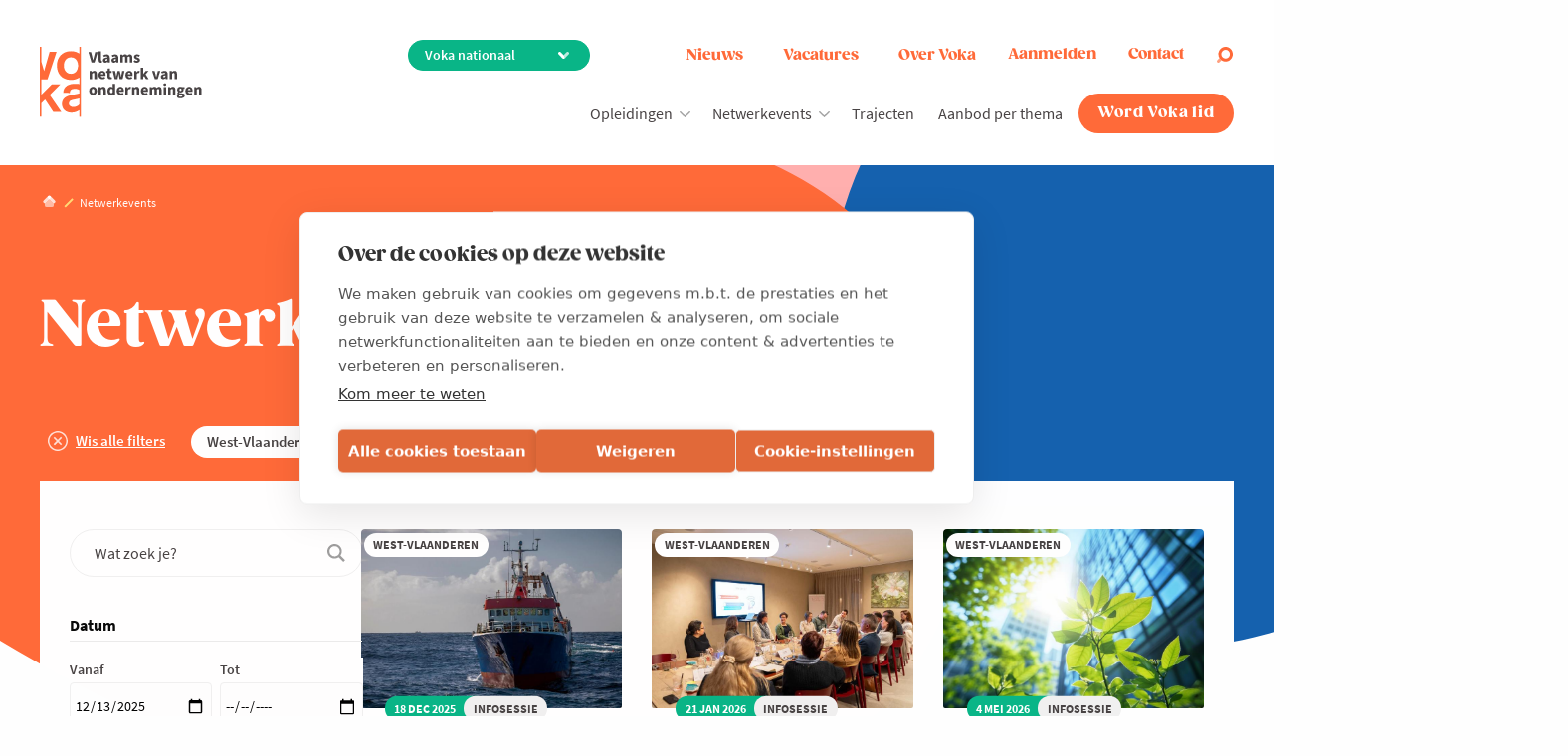

--- FILE ---
content_type: text/html; charset=UTF-8
request_url: https://www.voka.be/netwerkevents?customized=1&region%5B0%5D=140&category%5B0%5D=infosessie
body_size: 44101
content:
<!DOCTYPE html>
<html lang="nl" dir="ltr" prefix="og: https://ogp.me/ns#">
<head>
  <!--<link href="https://fonts.googleapis.com/css?family=Roboto:400,400i,600,600i,700,700i|Zilla+Slab:400,400i,600,600i,700,700i" rel="stylesheet">-->
  <link rel="preconnect" href="https://fonts.googleapis.com">
  <link rel="preconnect" href="https://fonts.gstatic.com" crossorigin>
  <link href="https://fonts.googleapis.com/css2?family=Abril+Fatface&display=swap" rel="stylesheet">
  <link rel="manifest" href="/themes/appnotheme/manifest.json">
  <meta name="format-detection" content="telephone=no">
  <meta name="viewport" content="width=device-width, minimum-scale=1.0, maximum-scale=1.0, user-scalable=no">
  <meta charset="utf-8" />
<noscript><style>form.antibot * :not(.antibot-message) { display: none !important; }</style>
</noscript><style>/* @see https://github.com/aFarkas/lazysizes#broken-image-symbol */.js img.lazyload:not([src]) { visibility: hidden; }/* @see https://github.com/aFarkas/lazysizes#automatically-setting-the-sizes-attribute */.js img.lazyloaded[data-sizes=auto] { display: block; width: 100%; }</style>
<meta property="og:site_name" content="Voka" />
<meta property="og:type" content="article" />
<meta property="og:title" content="Netwerkevents | Voka" />
<meta name="twitter:card" content="summary" />
<meta name="twitter:site" content="@vokavzw" />
<meta name="twitter:title" content="Netwerkevents | Voka" />
<link rel="alternate" hreflang="nl" href="https://www.voka.be/netwerkevents" />
<meta name="MobileOptimized" content="width" />
<meta name="HandheldFriendly" content="true" />
<meta name="viewport" content="width=device-width, initial-scale=1.0" />
<meta property="og:image" content="https://www.voka.be/themes/appnotheme/dist/img/layout/app-logo-og.png" />
<link rel="icon" href="/themes/appnotheme/favicon.ico" type="image/vnd.microsoft.icon" />
<script>window.a2a_config=window.a2a_config||{};a2a_config.callbacks=[];a2a_config.overlays=[];a2a_config.templates={};</script>

    <title>Netwerkevents | Voka</title>
    <link rel="stylesheet" media="all" href="/sites/default/files/css/css_RsLAlNwWvgyQ4bxeN-50DB-xCQDCNzM9l3NUjXs69DI.css?delta=0&amp;language=nl&amp;theme=appnotheme&amp;include=[base64]" />
<link rel="stylesheet" media="all" href="/sites/default/files/css/css_xJah6UThdUuQvk7NcBIcFHeZsHtMsvTLuOLhJBF31rI.css?delta=1&amp;language=nl&amp;theme=appnotheme&amp;include=[base64]" />
<link rel="stylesheet" media="print" href="/sites/default/files/css/css_utNr257oFp99mxeiVN8OgkxCXWZz6-I_aWWV3_L0RjQ.css?delta=2&amp;language=nl&amp;theme=appnotheme&amp;include=[base64]" />
<link rel="stylesheet" media="all" href="/sites/default/files/css/css_eqsr0GCGGUH0lIz5itmjAbVg4hcLS-FQxrI8FKN6iFY.css?delta=3&amp;language=nl&amp;theme=appnotheme&amp;include=[base64]" />

      <script type="application/json" data-drupal-selector="drupal-settings-json">{"path":{"baseUrl":"\/","pathPrefix":"","currentPath":"events","currentPathIsAdmin":false,"isFront":false,"currentLanguage":"nl","currentQuery":{"category":["infosessie"],"customized":"1","region":["140"]}},"pluralDelimiter":"\u0003","suppressDeprecationErrors":true,"ajaxPageState":{"libraries":"[base64]","theme":"appnotheme","theme_token":null},"ajaxTrustedUrl":{"form_action_p_pvdeGsVG5zNF_XLGPTvYSKCf43t8qZYSwcfZl2uzM":true,"\/netwerkevents?customized=1\u0026page=21\u0026scroll-to=enkele-sfeerbeelden-68562\u0026ajax_form=1":true,"\/netwerkevents?customized=1\u0026region%5B0%5D=140\u0026category%5B0%5D=infosessie\u0026ajax_form=1":true},"gtag":{"tagId":"","consentMode":false,"otherIds":[],"events":[],"additionalConfigInfo":[]},"gtm":{"tagId":null,"settings":{"data_layer":"dataLayer","include_environment":false},"tagIds":["GTM-597VHB4"]},"dataLayer":{"defaultLang":"nl","languages":{"nl":{"id":"nl","name":"Nederlands","direction":"ltr","weight":5},"en":{"id":"en","name":"Engels","direction":"ltr","weight":6}}},"lazy":{"lazysizes":{"lazyClass":"lazyload","loadedClass":"lazyloaded","loadingClass":"lazyloading","preloadClass":"lazypreload","errorClass":"lazyerror","autosizesClass":"lazyautosizes","srcAttr":"data-src","srcsetAttr":"data-srcset","sizesAttr":"data-sizes","minSize":40,"customMedia":[],"init":true,"expFactor":1.5,"hFac":0.8,"loadMode":2,"loadHidden":true,"ricTimeout":0,"throttleDelay":125,"plugins":[]},"placeholderSrc":"","preferNative":false,"minified":true,"libraryPath":"\/libraries\/lazysizes"},"popup":{"cookie_expiration":"30","width":"90%","height":"95%"},"activeRegion":{"regionPageId":false,"cookieName":"active_region","cookieExpired":365},"ajax":{"edit-submit":{"wrapper":"sign-in-form","callback":"::ajaxLogin","event":"click","progress":{"type":"throbber"},"url":"\/netwerkevents?customized=1\u0026page=21\u0026scroll-to=enkele-sfeerbeelden-68562\u0026ajax_form=1","httpMethod":"POST","dialogType":"ajax","submit":{"_triggering_element_name":"op","_triggering_element_value":"Aanmelden"}},"edit-active-region":{"callback":[{},"setActiveRegionCallback"],"progress":{"type":"none"},"event":"change","url":"\/netwerkevents?customized=1\u0026region%5B0%5D=140\u0026category%5B0%5D=infosessie\u0026ajax_form=1","httpMethod":"POST","dialogType":"ajax","submit":{"_triggering_element_name":"active_region"}},"edit-contact":{"callback":[{},"openContactFormPopup"],"progress":{"type":"none"},"event":"mousedown","keypress":true,"prevent":"click","url":"\/netwerkevents?customized=1\u0026region%5B0%5D=140\u0026category%5B0%5D=infosessie\u0026ajax_form=1","httpMethod":"POST","dialogType":"ajax","submit":{"_triggering_element_name":"op","_triggering_element_value":"contacteer ons"}},"edit-active-region--2":{"callback":[{},"setActiveRegionCallback"],"progress":{"type":"none"},"event":"change","url":"\/netwerkevents?customized=1\u0026region%5B0%5D=140\u0026category%5B0%5D=infosessie\u0026ajax_form=1","httpMethod":"POST","dialogType":"ajax","submit":{"_triggering_element_name":"active_region"}},"edit-active-region--3":{"callback":[{},"setActiveRegionCallback"],"progress":{"type":"none"},"event":"change","url":"\/netwerkevents?customized=1\u0026region%5B0%5D=140\u0026category%5B0%5D=infosessie\u0026ajax_form=1","httpMethod":"POST","dialogType":"ajax","submit":{"_triggering_element_name":"active_region"}}},"antibot":{"forms":{"webform-submission-vzw-heeft-u-een-vraag-customer-s-add-form":{"id":"webform-submission-vzw-heeft-u-een-vraag-customer-s-add-form","key":"8AN0xEBnj_3e9fuu6vV1YH9E1I3CmhAYwraja1atbJa"}}},"hcaptcha":{"src":"https:\/\/hcaptcha.com\/1\/api.js?hl=nl\u0026render=explicit\u0026onload=drupalHcaptchaOnload"},"chosen":{"selector":"select:not([data-drupal-selector=\u0022edit-topic\u0022]):visible","minimum_single":20,"minimum_multiple":20,"minimum_width":0,"use_relative_width":false,"options":{"disable_search":false,"disable_search_threshold":0,"allow_single_deselect":false,"allow_mobile":false,"add_helper_buttons":false,"search_contains":false,"placeholder_text_multiple":"Choose some options","placeholder_text_single":"Choose an option","no_results_text":"No results match","max_shown_results":null,"inherit_select_classes":true}},"user":{"uid":0,"permissionsHash":"1d327d41f29f788203022c7b149172ed977965767f47c9a6e8debf7f115c4e16"}}</script>
<script src="/core/assets/vendor/jquery/jquery.min.js?v=4.0.0-rc.1"></script>
<script src="/modules/contrib/jquery_deprecated_functions/js/jquery.deprecated.functions.js?v=1.x"></script>
<script src="/sites/default/files/js/js_fuWk0wAYDqQBhKNiFziqXpwYqImG4LV5OczHiFzbvgw.js?scope=header&amp;delta=2&amp;language=nl&amp;theme=appnotheme&amp;include=[base64]"></script>
<script src="/modules/contrib/google_tag/js/gtag.js?t76j7d"></script>
<script src="/modules/contrib/google_tag/js/gtm.js?t76j7d"></script>

        <meta class="foundation-mq">
                                                                </head>
<body>
<a href="#main-content" class="visually-hidden focusable">
  Overslaan en naar de inhoud gaan
</a>

<noscript><iframe src="https://www.googletagmanager.com/ns.html?id=GTM-597VHB4"
                  height="0" width="0" style="display:none;visibility:hidden"></iframe></noscript>

  <div class="dialog-off-canvas-main-canvas" data-off-canvas-main-canvas>
    

<div class="svgicon">
  <svg xmlns="http://www.w3.org/2000/svg"><symbol id="ico-arrow-down" viewBox="0 0 24 24"><path d="M0 7.33L2.829 4.5l9.175 9.339L21.171 4.5 24 7.33 12.004 19.5z"/></symbol><symbol id="ico-calendar" viewBox="0 0 24 24"><g data-name="Layer 2"><g data-name="calendar"><path d="M18 4h-1V3a1 1 0 00-2 0v1H9V3a1 1 0 00-2 0v1H6a3 3 0 00-3 3v12a3 3 0 003 3h12a3 3 0 003-3V7a3 3 0 00-3-3zM6 6h1v1a1 1 0 002 0V6h6v1a1 1 0 002 0V6h1a1 1 0 011 1v4H5V7a1 1 0 011-1zm12 14H6a1 1 0 01-1-1v-6h14v6a1 1 0 01-1 1z"/><circle cx="8" cy="16" r="1"/><path d="M16 15h-4a1 1 0 000 2h4a1 1 0 000-2z"/></g></g></symbol><symbol id="ico-checklist" viewBox="0 0 29 29"><path d="M26.583 0h-20.3a2.42 2.42 0 00-2.416 2.417v22.716H.483a.483.483 0 00-.483.484v.966A2.42 2.42 0 002.417 29h20.3a2.42 2.42 0 002.416-2.417v-11.4l3-3A1.509 1.509 0 0026 10.05l-.867.867v-7.05h3.384A.483.483 0 0029 3.383v-.966A2.42 2.42 0 0026.583 0zM2.417 28.033a1.45 1.45 0 01-1.45-1.45V26.1H20.3v.483c.001.151.016.301.045.449.01.048.023.09.034.134a2.195 2.195 0 00.15.43c.042.088.089.174.14.257.025.04.049.081.077.12.014.02.024.042.038.06H2.417zm21.75-1.45a1.45 1.45 0 11-2.9 0v-.966a.483.483 0 00-.484-.484H4.833V2.417c0-.801.65-1.45 1.45-1.45H24.65c-.014.019-.025.04-.038.06-.028.039-.052.08-.077.12a2.423 2.423 0 00-.14.257c-.021.048-.041.092-.06.14a2.469 2.469 0 00-.09.29c-.011.045-.025.088-.034.134a2.412 2.412 0 00-.044.449v9.466l-6.142 6.142a.482.482 0 00-.127.225l-.483 1.933a.483.483 0 00.127.459.475.475 0 00.177.109c.052.02.106.03.161.032h.003c.04 0 .08-.005.117-.015l1.934-.483a.483.483 0 00.224-.127l4.009-4.008v10.433zm2.516-15.85a.555.555 0 01.767 0 .543.543 0 010 .767l-.383.383-.767-.766.383-.384zM25.617 11.8l.766.767-6.815 6.815-1.021.255.255-1.021 6.815-6.816zm2.416-8.9h-2.9v-.483a1.45 1.45 0 112.9 0V2.9z" fill="#FF8B01"/><path d="M19.817 2.9H9.184v.967h10.633V2.9zm-9.043 2.075l-.886.886a.47.47 0 00-.222-.061H7.249a.483.483 0 00-.483.483V8.7c0 .267.216.483.483.483h2.417a.483.483 0 00.483-.483V6.966l1.308-1.308-.683-.683zM9.182 8.216h-1.45v-1.45h1.25l-.625.625.684.684.141-.142v.283zM22.232 5.8h-10.15v.966h10.15V5.8zm-1.933 1.933h-8.217V8.7h8.217v-.967zm-9.525 2.076l-.886.886a.471.471 0 00-.222-.061H7.249a.483.483 0 00-.483.483v2.417c0 .267.216.483.483.483h2.417a.483.483 0 00.483-.483V11.8l1.308-1.308-.683-.683zM9.182 13.05h-1.45V11.6h1.25l-.625.625.684.684.141-.142v.283zm13.05-2.417h-10.15v.967h10.15v-.967zm-1.933 1.934h-8.217v.967h8.217v-.967zm-9.525 2.075l-.886.886a.47.47 0 00-.222-.061H7.249a.483.483 0 00-.483.483v2.417c0 .267.216.483.483.483h2.417a.483.483 0 00.483-.483v-1.734l1.308-1.308-.683-.683zm-1.592 3.241h-1.45v-1.45h1.25l-.625.625.684.684.141-.142v.283zm9.183-2.416h-6.283v.966h6.283v-.966zM16.432 17.4h-4.35v.967h4.35V17.4zm-5.658 2.075l-.886.886a.471.471 0 00-.222-.06H7.249a.483.483 0 00-.483.483V23.2c0 .267.216.483.483.483h2.417a.483.483 0 00.483-.483v-1.733l1.308-1.308-.683-.684zm-1.592 3.242h-1.45v-1.45h1.25l-.625.625.684.683.141-.141v.283zm7.25-2.417h-4.35v.966h4.35V20.3zm3.867 1.933h-8.217v.967h8.217v-.967z" fill="#FF8B01"/></symbol><symbol id="ico-close" viewBox="0 0 24 24"><path d="M12 0C5.373 0 0 5.373 0 12s5.373 12 12 12 12-5.373 12-12S18.627 0 12 0zm4.597 17.954l-4.591-4.55L7.451 18l-1.405-1.405 4.547-4.592L6 7.451l1.405-1.405 4.588 4.543L16.538 6l1.416 1.403-4.546 4.587L18 16.538l-1.403 1.416z"/></symbol><symbol id="ico-company" viewBox="0 0 51 51"><path d="M19.552 17h-1.7v1.7h1.7V17zm0 3.4h-1.7v1.7h1.7v-1.7zm0 3.4h-1.7v1.7h1.7v-1.7zm0 3.4h-1.7v1.7h1.7v-1.7zM22.95 17h-1.7v1.7h1.7V17zm0 3.4h-1.7v1.7h1.7v-1.7zm0 3.4h-1.7v1.7h1.7v-1.7zm0 3.4h-1.7v1.7h1.7v-1.7zM26.348 17h-1.7v1.7h1.7V17zm0 3.4h-1.7v1.7h1.7v-1.7zm0 3.4h-1.7v1.7h1.7v-1.7zm0 3.4h-1.7v1.7h1.7v-1.7zM29.75 17h-1.7v1.7h1.7V17zm-6.8-3.4h-1.7v1.7h1.7v-1.7zm3.398 0h-1.7v1.7h1.7v-1.7zm3.402 0h-1.7v1.7h1.7v-1.7zm0 6.8h-1.7v1.7h1.7v-1.7zm0 3.4h-1.7v1.7h1.7v-1.7zm0 3.4h-1.7v1.7h1.7v-1.7zm3.4-10.2h-1.7v1.7h1.7V17zm0 3.4h-1.7v1.7h1.7v-1.7zm0 3.4h-1.7v1.7h1.7v-1.7zm0 3.4h-1.7v1.7h1.7v-1.7z" fill="#FF8B01"/><path d="M50.151 12.75H37.4V.85a.85.85 0 00-.849-.85H14.45a.85.85 0 00-.85.849V12.75H.85a.85.85 0 00-.85.849V44.2c0 .47.38.85.849.85h1.778a5.1 5.1 0 00-.077.85v4.25c0 .47.38.85.849.85H47.6c.47 0 .85-.38.85-.849V45.9a5.079 5.079 0 00-.077-.85h1.777c.47 0 .85-.38.85-.849V13.6a.85.85 0 00-.849-.85zM36.55 36.55a1.7 1.7 0 11-3.4 0 1.7 1.7 0 013.4 0zm-20.4-1.7a1.7 1.7 0 110 3.4 1.7 1.7 0 010-3.4zm-5.1 14.45h-6.8v-3.4a3.4 3.4 0 116.8 0v3.4zm-5.1-10.2a1.7 1.7 0 113.4 0 1.7 1.7 0 01-3.4 0zm5.229 3.126a5.092 5.092 0 00-1.07-.791 3.4 3.4 0 10-4.918 0A5.133 5.133 0 003.24 43.35H1.7v-28.9h11.9v19.875a3.354 3.354 0 00.09 4.56 5.114 5.114 0 00-2.511 3.341zM19.55 49.3h-6.8v-5.95a3.4 3.4 0 116.8 0v5.95zm10.2 0h-8.5v-5.95a4.25 4.25 0 018.5 0v5.95zm-6.8-14.45a2.55 2.55 0 115.1 0 2.55 2.55 0 01-5.1 0zm7.727 5.578a5.988 5.988 0 00-2.439-2.355 4.25 4.25 0 10-5.476 0 5.988 5.988 0 00-2.439 2.355 5.134 5.134 0 00-1.713-1.543 3.376 3.376 0 00-3.31-5.614V1.7h20.4v31.57a3.36 3.36 0 00-.85-.12 3.391 3.391 0 00-2.46 5.735 5.134 5.134 0 00-1.713 1.543zM38.25 45.9v3.4h-6.8v-5.95a3.4 3.4 0 116.8 0v2.55zm8.5 3.4h-6.8v-3.4a3.4 3.4 0 116.8 0v3.4zm-5.1-10.2a1.7 1.7 0 113.4 0 1.7 1.7 0 01-3.4 0zm7.65 4.25h-1.54a5.132 5.132 0 00-1.95-1.915 3.4 3.4 0 10-4.92 0 5.138 5.138 0 00-1.069.791 5.114 5.114 0 00-2.511-3.341 3.354 3.354 0 00.09-4.56V14.45h11.9v28.9z" fill="#FF8B01"/><path d="M41.65 19.55h-1.7v13.6h1.7v-13.6zm5.1 0h-1.7v13.6h1.7v-13.6zm-40.8 0h-1.7v13.6h1.7v-13.6zm5.102 0h-1.7v13.6h1.7v-13.6zM30.602 3.4H20.4a.85.85 0 00-.85.849v6.8c0 .47.38.85.849.85h10.2c.47.001.85-.379.85-.848V4.25a.85.85 0 00-.848-.85zm-.851 6.8h-8.5V5.1h8.5v5.1z" fill="#FF8B01"/></symbol><symbol id="ico-download" viewBox="0 0 24 24"><g data-name="Layer 2"><g data-name="download"><rect x="4" y="18" width="16" height="2" rx="1" ry="1"/><rect x="3" y="17" width="4" height="2" rx="1" ry="1" transform="rotate(-90 5 18)"/><rect x="17" y="17" width="4" height="2" rx="1" ry="1" transform="rotate(-90 19 18)"/><path d="M12 15a1 1 0 01-.58-.18l-4-2.82a1 1 0 01-.24-1.39 1 1 0 011.4-.24L12 12.76l3.4-2.56a1 1 0 011.2 1.6l-4 3a1 1 0 01-.6.2z"/><path d="M12 13a1 1 0 01-1-1V4a1 1 0 012 0v8a1 1 0 01-1 1z"/></g></g></symbol><symbol id="ico-event" viewBox="0 0 24 24"><style>.ico-event-path{stroke:none}</style><path class="ico-event-path" d="M12.5 23.7c3.9 0 7-3.2 7-7v-5.4c0-3.9-3.2-7-7-7s-7 3.2-7 7v5.4c-.1 3.8 3.1 7 7 7zm0-18.5c3.3 0 5.9 2.7 5.9 5.9v5.4c0 3.3-2.7 5.9-5.9 5.9s-5.9-2.7-5.9-5.9v-5.4c-.1-3.2 2.6-5.9 5.9-5.9z"/><path class="ico-event-path" d="M14 18.5c0-.8-.6-1.4-1.4-1.4-.8 0-1.4.6-1.4 1.4 0 .8.6 1.4 1.4 1.4.8 0 1.4-.7 1.4-1.4z"/><path class="ico-event-path" d="M12.6 19.1h.4c5.4-.2 9.1-3.7 9.1-8.6 0-5.2-4.3-9.5-9.5-9.5s-9.5 4.3-9.5 9.5V14H6v-1.1H4.2v-2.4c0-4.6 3.8-8.4 8.4-8.4 4.6 0 8.4 3.8 8.4 8.4 0 4.3-3.2 7.3-8.1 7.5h-.3v1.1z"/></symbol><symbol id="ico-facebook-basic" viewBox="0 0 24 24"><path d="M9 8H6v4h3v12h5V12h3.642L18 8h-4V6.333C14 5.378 14.192 5 15.115 5H18V0h-3.808C10.596 0 9 1.583 9 4.615V8z"/></symbol><symbol id="ico-facebook" viewBox="0 0 40 40"><path d="M20 0C9 0 0 9 0 20s9 20 20 20 20-9 20-20S31 0 20 0zm6.9 11.6h-2.5c-2 0-2.4.9-2.4 2.3v3h4.7l-.6 4.8H22v12.2h-4.9V21.7H13v-4.8h4.1v-3.5c0-4.1 2.5-6.3 6.1-6.3 1.7 0 3.2.1 3.7.2v4.3z"/></symbol><symbol id="ico-home" viewBox="0 0 15 16"><path opacity=".8" d="M14.439 8.14L8.86 2.56a1.913 1.913 0 00-1.73-.523c-.364.07-.712.244-.994.527L.561 8.14a1.916 1.916 0 102.71 2.71L7.5 6.618l4.23 4.23a1.916 1.916 0 102.709-2.71z" fill="#fff"/><path d="M7.13 2.038a1.916 1.916 0 00-.98 3.233L7.5 6.62l1.346-1.346A1.916 1.916 0 007.13 2.038z" fill="#fff"/><path opacity=".56" d="M11.729 10.83L7.5 6.6l-4.229 4.23A1.905 1.905 0 012 11.381v2.598a2 2 0 002 2h7a2 2 0 002-2v-2.598a1.905 1.905 0 01-1.271-.553z" fill="#fff"/></symbol><symbol id="ico-idea" viewBox="0 0 30 30"><path d="M15 1.2C9.4 1.2 4.9 5.7 4.9 11.3c0 1.8.5 3.5 1.3 5 .8 1.3 1.8 2.5 3.1 3.4v9.1h11.3v-9.1c1.3-.9 2.4-2 3.1-3.4.9-1.5 1.3-3.3 1.3-5 .1-5.6-4.4-10.1-10-10.1zm-4 21.1h8v1.6h-8v-1.6zm.8-10.2c-.4 0-.8-.4-.8-.8s.4-.8.8-.8.8.4.8.8c0 .5-.4.8-.8.8zm4 1.6v7h-1.6v-7h1.6zm1.6-2.4c0-.4.4-.8.8-.8s.8.4.8.8-.4.8-.8.8-.8-.3-.8-.8zM11 27.2v-1.6h8v1.6h-8zm11.4-11.7c-.7 1.2-1.7 2.3-3 3l-.4.3v1.9h-1.6v-7h.8c1.3 0 2.4-1.1 2.4-2.4s-1.1-2.4-2.4-2.4c-1.3 0-2.4 1.1-2.4 2.4 0 .3 0 .6.1.8H14c.1-.3.1-.5.1-.8 0-1.3-1.1-2.4-2.4-2.4S9.3 10 9.3 11.3s1.1 2.4 2.4 2.4h.8v7H11v-1.9l-.4-.2c-1.2-.7-2.2-1.8-3-3-.7-1.3-1.1-2.7-1.1-4.2 0-4.7 3.8-8.5 8.5-8.5s8.5 3.8 8.5 8.5c0 1.4-.4 2.9-1.1 4.1z"/></symbol><symbol id="ico-info-light" viewBox="0 0 50.1 50.1"><path d="M25 .8C11.7.8.8 11.7.8 25 .8 38.4 11.6 49.2 25 49.2S49.3 38.4 49.3 25C49.3 11.7 38.4.8 25 .8zm0 45.3C13.4 46.1 4 36.7 4 25 4 13.4 13.4 4 25 4s21.1 9.3 21.1 21S36.7 46.1 25 46.1z"/><path d="M29.7 35.6v.8c0 .6-.5 1.2-1.2 1.2h-7c-.6 0-1.2-.5-1.2-1.2v-.8c0-.6.5-1.2 1.2-1.2h1.2V22.7h-1.2c-.6 0-1.2-.5-1.2-1.2v-.8c0-.6.5-1.2 1.2-1.2h4.7c.6 0 1.2.5 1.2 1.2v13.7h1.2c.6 0 1.1.6 1.1 1.2z"/><circle cx="25" cy="14.1" r="3.1"/></symbol><symbol id="ico-instagram-basic" viewBox="0 0 24 24"><path d="M3.3.3c-1.6 0-3 1.4-3 3v17.3c0 1.6 1.4 3 3 3h17.3c1.6 0 3-1.4 3-3V3.3c0-1.6-1.4-3-3-3H3.3zm0 2h17.3c.6 0 1 .4 1 1V11h-4.1c-.5-2.6-2.8-4.7-5.6-4.7s-5.1 2-5.6 4.7h-4V3.3c0-.5.5-1 1-1zm15.4 2c-.7 0-1.3.6-1.3 1.3 0 .7.6 1.3 1.3 1.3.7.1 1.3-.5 1.3-1.2 0-.8-.6-1.4-1.3-1.4zm-6.7 4c2 0 3.7 1.6 3.7 3.7S14 15.7 12 15.7 8.3 14 8.3 12 10 8.3 12 8.3zM2.3 13h4.1c.5 2.6 2.8 4.7 5.6 4.7s5.1-2 5.6-4.7h4.1v7.7c0 .6-.4 1-1 1H3.3c-.6 0-1-.4-1-1V13z"/></symbol><symbol id="ico-instagram" viewBox="0 0 24 24"><path d="M12 .7C8.9.7 8.5.7 7.3.8c-1.2 0-2 .2-2.7.5-.8.3-1.4.7-2 1.3-.6.6-1 1.3-1.3 2C1 5.3.8 6.1.8 7.3.7 8.5.7 8.9.7 12s0 3.5.1 4.7c.1 1.2.2 2 .5 2.7.3.7.7 1.4 1.3 2 .6.6 1.3 1 2 1.3.7.3 1.5.5 2.7.5 1.2.1 1.6.1 4.7.1s3.5 0 4.7-.1c1.2-.1 2-.2 2.7-.5.7-.3 1.4-.7 2-1.3.6-.6 1-1.3 1.3-2 .3-.7.5-1.5.5-2.7.1-1.2.1-1.6.1-4.7s0-3.5-.1-4.7c-.1-1.2-.2-2-.5-2.7-.3-.7-.7-1.4-1.3-2-.6-.6-1.3-1-2-1.3-.7-.3-1.5-.5-2.7-.5C15.5.7 15.1.7 12 .7zm0 2c3 0 3.4 0 4.6.1 1.1.1 1.7.2 2.1.4.5.2.9.4 1.3.8s.6.8.8 1.3c.2.4.3 1 .4 2.1.1 1.2.1 1.6.1 4.6 0 3 0 3.4-.1 4.6-.1 1.1-.2 1.7-.4 2.1-.2.5-.5.9-.8 1.3-.4.4-.8.6-1.3.8-.4.2-1 .3-2.1.4-1.2.1-1.6.1-4.6.1-3 0-3.4 0-4.6-.1-1.1-.1-1.7-.2-2.1-.4-.5-.2-.9-.4-1.3-.8s-.6-.8-.8-1.3c-.2-.4-.3-1-.4-2.1-.1-1.2-.1-1.6-.1-4.6 0-3 0-3.4.1-4.6 0-1.1.2-1.7.4-2.1.2-.5.4-.9.8-1.3s.8-.6 1.3-.8c.4-.2 1-.3 2.1-.4 1.2-.1 1.6-.1 4.6-.1zm0 3.5c-3.2 0-5.8 2.6-5.8 5.8 0 3.2 2.6 5.8 5.8 5.8 3.2 0 5.8-2.6 5.8-5.8 0-3.2-2.6-5.8-5.8-5.8zm0 9.6c-2.1 0-3.8-1.7-3.8-3.8 0-2.1 1.7-3.8 3.8-3.8 2.1 0 3.8 1.7 3.8 3.8 0 2.1-1.7 3.8-3.8 3.8zM19.4 6c0 .8-.6 1.4-1.4 1.4-.7 0-1.4-.6-1.4-1.4 0-.8.6-1.4 1.4-1.4.8 0 1.4.6 1.4 1.4z" fill-rule="evenodd" clip-rule="evenodd"/></symbol><symbol id="ico-knowledge" viewBox="0 0 29 29"><path d="M17.707 17.525a6.858 6.858 0 004.277-6.456c0-3.887-3.358-7.05-7.486-7.05-4.127 0-7.486 3.163-7.486 7.05a6.858 6.858 0 004.277 6.456l.058.032.397.65a1.48 1.48 0 00-.35 2.282 1.49 1.49 0 001.108 2.495h3.993a1.49 1.49 0 001.107-2.495 1.48 1.48 0 00-.349-2.282l.396-.65.058-.032zm-1.212 4.46h-3.993a.499.499 0 110-.997h3.993a.5.5 0 010 .998zm0-1.995h-3.993a.5.5 0 010-.998h3.993a.499.499 0 110 .998zm.76-3.355l-.2.109a.502.502 0 00-.188.179l-.653 1.07h-.218v-3.786l2.349-2.349-.706-.705-2.495 2.495a.499.499 0 00-.146.353v3.992h-.999v-3.992a.499.499 0 00-.146-.353l-2.495-2.495-.706.705 2.35 2.35v3.785h-.22l-.652-1.07a.502.502 0 00-.188-.18l-.2-.108a.525.525 0 00-.049-.023 5.877 5.877 0 01-3.682-5.543c0-3.337 2.91-6.051 6.487-6.051 3.578 0 6.488 2.714 6.488 6.05a5.877 5.877 0 01-3.682 5.544.539.539 0 00-.05.023zM4.243 4.072l-.446.893L6.79 6.462l.446-.893-2.994-1.497zm20.577.192l-3.175 1.06.315.946 3.176-1.06-.316-.946zM5.018 10.507H2.023v.998h2.995v-.998zm21.957 0H23.98v.998h2.995v-.998zM6.787 16.548l-2.994 1.497.446.893 2.995-1.497-.447-.893zm15.421.002l-.446.893 2.994 1.497.446-.893-2.994-1.497zM14.998.526H14v2.496h.998V.526z" fill="#FF8B01"/><path d="M28.973 23.982v-.998c-6.51 0-13.43 1.574-13.474 4.491h-1.997c-.045-2.917-6.964-4.491-13.475-4.491v.998c7.312 0 12.417 1.835 12.474 3.494H.027v.998h28.946v-.998H16.5c.058-1.66 5.163-3.494 12.474-3.494z" fill="#FF8B01"/><path d="M.053 25.48L0 26.477l9.484.5.052-.997-9.483-.5zm28.892 0l-9.484.5.053.997 9.483-.5-.052-.997z" fill="#FF8B01"/></symbol><symbol id="ico-linkedin-basic" viewBox="0 0 24 24"><path d="M4.98 3.5C4.98 4.881 3.87 6 2.5 6S.02 4.881.02 3.5C.02 2.12 1.13 1 2.5 1s2.48 1.12 2.48 2.5zM5 8H0v16h5V8zm7.982 0H8.014v16h4.969v-8.399c0-4.67 6.029-5.052 6.029 0V24H24V13.869c0-7.88-8.922-7.593-11.018-3.714V8z"/></symbol><symbol id="ico-linkedin" viewBox="0 0 40 40"><path d="M20 0C9 0 0 9 0 20s9 20 20 20 20-9 20-20S31 0 20 0zm-5.7 29.5H9.5V15.4h4.7v14.1zm-2.4-16.1c-1.6 0-2.7-1.1-2.7-2.5s1.1-2.5 2.7-2.5 2.6 1.1 2.7 2.5c0 1.4-1.1 2.5-2.7 2.5zm19.5 16.1h-4.7V22c0-1.9-.7-3.2-2.4-3.2-1.3 0-2.1.9-2.4 1.7-.1.3-.2.7-.2 1.1v7.9H17s.1-12.9 0-14.2h4.7v2c.6-1 1.8-2.3 4.3-2.3 3.1 0 5.5 2 5.5 6.4v8.1z"/></symbol><symbol id="ico-lobby" viewBox="0 0 24 24"><path d="M5.6 12h.1c.2 0 .3-.1.4-.2l2.4-3.6h10.3c.5 0 .9-.2 1.2-.5s.5-.8.5-1.2V2.3c0-.5-.2-.9-.5-1.2-.3-.3-.8-.5-1.2-.5H7.1c-1 0-1.8.8-1.8 1.8v9.2c0 .1.1.3.3.4zm.7-9.7c0-.4.4-.8.8-.8h11.8c.2 0 .4.1.6.2s.2.4.2.6v4.1c0 .2-.1.4-.2.6s-.4.2-.6.2H8.3c-.1 0-.3.1-.4.2L6.3 9.9V2.3zm2.2 15c.4-.5.6-1 .7-1.6.6-.2 1-.7 1-1.4 0-.6-.4-1.2-1-1.4v-1.5c0-.3-.2-.5-.5-.5s-.5.2-.5.5v1.9c0 .1.1.2.1.3.1.1.2.1.3.1.3 0 .5.2.5.5s-.2.5-.5.5-.5.2-.5.5c0 1.3-1.1 2.4-2.4 2.4-1.3 0-2.4-1.1-2.4-2.4 0-.1-.1-.2-.1-.3-.1-.1-.2-.1-.3-.1-.3 0-.5-.2-.5-.5s.2-.5.5-.5c.1 0 .2-.1.3-.1.1-.1.1-.2.1-.3v-1.9c0-.3-.2-.5-.5-.5s-.5.2-.5.5V13c-.6.2-1 .7-1 1.4 0 .6.4 1.2 1 1.4.1.6.3 1.1.6 1.6-1 .2-1.9 1.3-1.9 2.5V23c0 .1.1.2.1.3.1.1.2.1.3.1H10c.1 0 .2-.1.3-.1.1-.1.1-.2.1-.3v-3.1c.2-1.2-.7-2.3-1.9-2.6zm1.1 5.2H2v-2.6c0-.9.8-1.7 1.7-1.7h.4c.5.3 1.1.5 1.7.5.6 0 1.2-.2 1.7-.5h.4c.9 0 1.7.8 1.7 1.7v2.6zm11.3-5.2c.4-.5.6-1 .7-1.6.6-.2 1-.7 1-1.4 0-.6-.4-1.2-1-1.4v-1.5c0-.3-.2-.5-.5-.5s-.5.2-.5.5v1.9c0 .1.1.2.1.3.1.1.2.1.3.1.3 0 .5.2.5.5s-.2.5-.5.5-.5.2-.5.5c0 1.3-1.1 2.4-2.4 2.4-1.3 0-2.4-1.1-2.4-2.4 0-.1-.1-.2-.1-.3-.1-.1-.2-.1-.3-.1-.3 0-.5-.2-.5-.5s.2-.5.5-.5c.1 0 .2-.1.3-.1.1-.1.1-.2.1-.3v-1.9c0-.3-.2-.5-.5-.5s-.5.2-.5.5V13c-.6.2-1 .8-1 1.4 0 .6.4 1.2 1 1.3.1.6.3 1.1.6 1.6-1.2.3-2.1 1.4-2.1 2.6V23c0 .1.1.2.1.3.1.1.2.1.3.1h8.6c.1 0 .2-.1.3-.1.1-.1.1-.2.1-.3v-3.1c.4-1.2-.5-2.3-1.7-2.6zm1.1 5.2h-7.7v-2.6c0-.9.8-1.7 1.7-1.7h.4c.5.3 1.1.5 1.7.5.6 0 1.2-.2 1.7-.5h.4c.9 0 1.7.8 1.7 1.7v2.6z"/></symbol><symbol id="ico-location" viewBox="0 0 29 29"><path d="M9.969 6.004a.567.567 0 100-1.133.567.567 0 000 1.133z" fill="#FF8B01"/><path d="M14.498 29c.175 0 .34-.08.447-.218.405-.52 9.918-12.797 9.918-18.247C24.863 5.022 20.243 0 14.498 0 8.759 0 4.133 5.015 4.133 10.535c0 5.45 9.513 17.727 9.918 18.247a.567.567 0 00.447.218zM5.266 10.535c0-5.009 4.314-9.402 9.232-9.402 4.918 0 9.232 4.393 9.232 9.402 0 4.215-6.692 13.598-9.232 16.965-2.559-3.39-9.232-12.76-9.232-16.965z" fill="#FF8B01"/><path d="M21.863 10.535c0-4.06-3.303-7.363-7.363-7.363-.967 0-1.86.177-2.81.557a.567.567 0 00.421 1.052c.823-.33 1.56-.476 2.389-.476a6.238 6.238 0 016.23 6.23 6.238 6.238 0 01-6.23 6.23 6.238 6.238 0 01-6.23-6.23c0-1.066.267-2.09.794-3.043a.566.566 0 00-.99-.548 7.341 7.341 0 00-.937 3.591c0 4.06 3.303 7.363 7.363 7.363 4.06 0 7.363-3.303 7.363-7.363z" fill="#FF8B01"/><path d="M14.5 8.27a.567.567 0 100-1.134.567.567 0 000 1.134zm-.566 5.097a.566.566 0 101.132 0V9.97a.566.566 0 10-1.132 0v3.398z" fill="#FF8B01"/></symbol><symbol id="ico-mail-basic" viewBox="0 0 24 24"><path d="M0 3v18h24V3H0zm21.518 2L12 12.713 2.482 5h19.036zM2 19V7.183l10 8.104 10-8.104V19H2z"/></symbol><symbol id="ico-mail-preferences" viewBox="0 0 24 24"><path d="M15 21c0 1.598-1.392 3-2.971 3S9 22.598 9 21h6zm.137-17.055a2.103 2.103 0 01-1.041-1.82v-.003C14.097.95 13.158 0 12 0S9.903.95 9.903 2.122v.003a2.1 2.1 0 01-1.041 1.82C4.194 6.654 6.877 15.66 2 17.251V19h20v-1.749c-4.877-1.591-2.193-10.598-6.863-13.306zM12 1a1.001 1.001 0 010 2 1 1 0 010-2zM5.549 17c1.189-1.667 1.605-3.891 1.964-5.815.447-2.39.869-4.648 2.354-5.509 1.38-.801 2.956-.76 4.267 0 1.485.861 1.907 3.119 2.354 5.509.359 1.924.775 4.148 1.964 5.815H5.549zm15.229-7.679c.18.721.05 1.446-.304 2.035l.97.584a3.808 3.808 0 00.433-2.892 3.802 3.802 0 00-1.739-2.351l-.582.97a2.68 2.68 0 011.222 1.654zm.396-4.346l-.597.995a4.667 4.667 0 011.595 6.408l.994.598a5.825 5.825 0 00-1.992-8.001zM4.444 7.667l-.582-.97a3.805 3.805 0 00-1.739 2.351 3.81 3.81 0 00.433 2.892l.97-.584a2.678 2.678 0 01-.304-2.035 2.68 2.68 0 011.222-1.654zM0 9.975c0 1.074.299 2.108.835 3l.994-.598a4.66 4.66 0 01-.53-3.534A4.657 4.657 0 013.423 5.97l-.597-.995a5.825 5.825 0 00-2.826 5z"/></symbol><symbol id="ico-mail-update" viewBox="0 0 20 20"><path d="M17.7 3.4H2.3C1.1 3.4.1 4.4.1 5.6v8.8c0 1.2 1 2.2 2.2 2.2h15.4c1.2 0 2.2-1 2.2-2.2V5.6c0-1.2-1-2.2-2.2-2.2zm-2.1 2.2L10 9.8 4.4 5.6h11.2zM2.3 14.4V6.9L9.4 12c.2.1.4.2.6.2s.4-.1.6-.2l7.1-5.1v7.5H2.3z"/></symbol><symbol id="ico-mail" viewBox="0 0 40 40"><path d="M28.5 13.6h-17c-.7 0-1.3.6-1.3 1.3V25c0 .7.6 1.3 1.3 1.3h16.9c.7 0 1.3-.6 1.3-1.3V14.9c.1-.7-.5-1.3-1.2-1.3zm-.2 3c-.1.2-.2.4-.4.5l-7 4c-.3.2-.6.3-1 .3-.3 0-.7-.1-1-.3l-6.9-4c-.4-.2-.5-.7-.3-1 .1-.2.4-.4.7-.4.1 0 .3 0 .4.1l7 4c.1 0 .1.1.2.1s.2 0 .2-.1l7-4c.1-.1.2-.1.4-.1.3 0 .5.1.7.4v.5z"/><path d="M20 0C9 0 0 9 0 20s9 20 20 20 20-9 20-20S31 0 20 0zm11.3 25.1c0 .8-.3 1.5-.8 2s-1.3.8-2 .8h-17c-1.6 0-2.9-1.3-2.9-2.9V14.9c0-1.6 1.3-2.9 2.9-2.9h16.9c1.6 0 2.9 1.3 2.9 2.9v10.2z"/></symbol><symbol id="ico-options" viewBox="0 0 30 30"><path d="M26.9 11.9c-1.4 0-2.6.9-3 2.2H22c-.2-1.3-.7-2.5-1.4-3.4L22 9.3c.5.2 1 .4 1.5.4.8 0 1.6-.3 2.2-.9 1.2-1.2 1.2-3.2 0-4.4-.6-.6-1.4-.9-2.2-.9-.8 0-1.6.3-2.2.9-.6.6-.9 1.4-.9 2.2 0 .5.1 1 .4 1.5l-1.4 1.4c-1-.8-2.2-1.3-3.4-1.4v-2c1.3-.4 2.2-1.6 2.2-3C18.1 1.4 16.7 0 15 0s-3.1 1.4-3.1 3.1c0 1.4.9 2.6 2.2 3V8c-1.3.2-2.5.7-3.4 1.4L9.3 8.1c.2-.5.4-1 .4-1.5 0-.8-.3-1.6-.9-2.2-.6-.6-1.4-.9-2.2-.9-.8 0-1.6.3-2.2.9-1.2 1.2-1.2 3.2 0 4.4.6.6 1.4.9 2.2.9.5 0 1-.1 1.5-.4l1.4 1.4c-.8 1-1.3 2.1-1.4 3.4h-2c-.4-1.3-1.6-2.2-3-2.2C1.4 11.9 0 13.3 0 15c0 1.7 1.4 3.1 3.1 3.1 1.4 0 2.6-.9 3-2.2H8c.2 1.3.7 2.5 1.4 3.4L8 20.7c-1.2-.6-2.7-.5-3.7.5-1.2 1.2-1.2 3.2 0 4.4.6.6 1.4.9 2.2.9.8 0 1.6-.3 2.2-.9.6-.6.9-1.4.9-2.2 0-.5-.1-1-.4-1.5l1.4-1.4c1 .8 2.2 1.3 3.4 1.4v1.9c-1.3.4-2.2 1.6-2.2 3 0 1.7 1.4 3.1 3.1 3.1s3.1-1.4 3.1-3.1c0-1.4-.9-2.6-2.2-3V22c1.3-.2 2.5-.7 3.4-1.4l1.4 1.4c-.2.5-.4 1-.4 1.5 0 .8.3 1.6.9 2.2.6.6 1.4.9 2.2.9.8 0 1.6-.3 2.2-.9 1.2-1.2 1.2-3.2 0-4.4-1-1-2.5-1.2-3.7-.5l-1.4-1.4c.8-1 1.3-2.2 1.4-3.4h1.9c.4 1.3 1.6 2.2 3 2.2 1.7 0 3.1-1.4 3.1-3.1.2-1.8-1.2-3.2-2.9-3.2zm-4.4-6.3c.3-.3.6-.4.9-.4.4 0 .7.1 1 .4.5.5.5 1.4 0 1.9s-1.4.5-1.9 0c-.2-.3-.4-.6-.4-1 0-.3.1-.6.4-.9zm-15 1.9c-.5.6-1.3.6-1.9 0-.5-.5-.5-1.3 0-1.9.2-.3.6-.4 1-.4s.7.1.9.4c.2.2.4.6.4.9 0 .5-.1.8-.4 1zm-4.4 8.8c-.7 0-1.3-.6-1.3-1.3s.6-1.4 1.3-1.4c.7 0 1.4.6 1.4 1.4s-.7 1.3-1.4 1.3zm4.4 8.1c-.3.3-.6.4-.9.4-.4 0-.7-.1-1-.4-.5-.5-.5-1.4 0-1.9s1.4-.5 1.9 0c.2.3.4.6.4 1s-.1.6-.4.9zm15-1.9c.3-.3.6-.4.9-.4.4 0 .7.1 1 .4.5.5.5 1.4 0 1.9-.2.3-.6.4-1 .4s-.7-.1-.9-.4c-.2-.2-.4-.6-.4-1s.1-.7.4-.9zM13.7 3.1c0-.7.6-1.3 1.3-1.3s1.3.6 1.3 1.3-.6 1.4-1.3 1.4-1.3-.7-1.3-1.4zm2.6 23.8c0 .7-.6 1.3-1.3 1.3s-1.3-.6-1.3-1.3c0-.7.6-1.3 1.3-1.3s1.3.6 1.3 1.3zM15 20.3c-2.9 0-5.3-2.4-5.3-5.3s2.4-5.3 5.3-5.3 5.3 2.4 5.3 5.3-2.4 5.3-5.3 5.3zm11.9-4c-.7 0-1.4-.6-1.4-1.3s.6-1.4 1.4-1.4c.7 0 1.3.6 1.3 1.4s-.6 1.3-1.3 1.3z"/><path d="M15 11.5c-1.9 0-3.5 1.6-3.5 3.5s1.6 3.5 3.5 3.5 3.5-1.6 3.5-3.5-1.6-3.5-3.5-3.5zm0 5.3c-1 0-1.8-.8-1.8-1.8s.8-1.8 1.8-1.8 1.8.8 1.8 1.8-.8 1.8-1.8 1.8z"/></symbol><symbol id="ico-phone" viewBox="0 0 20 20"><path d="M14 0H6C4.9 0 4 .9 4 2v16c0 1.1.9 2 2 2h8c1.1 0 2-.9 2-2V2c0-1.1-.9-2-2-2zm0 2v2H6V2h8zm0 4v8H6V6h8zM6 18v-2h8v2H6z"/></symbol><symbol id="ico-play-circle" viewBox="0 0 30.1 30"><path d="M20 14.4l-6.2-4.5c-.2-.2-.5-.2-.8-.1-.3.1-.4.4-.4.7v9.1c0 .3.2.5.4.7.1.1.2.1.3.1.2 0 .3 0 .4-.1l6.2-4.5c.2-.1.3-.4.3-.6.1-.4 0-.6-.2-.8z"/><path d="M15 0C6.7 0 0 6.7 0 15s6.7 15 15 15 15-6.7 15-15c.1-8.3-6.7-15-15-15zm0 27.5C8.1 27.5 2.5 21.9 2.5 15S8.1 2.5 15 2.5 27.5 8.1 27.5 15 21.9 27.5 15 27.5z"/></symbol><symbol id="ico-play" viewBox="0 0 12 16.3"><path d="M12 8.2c0 .4-.2.7-.5.9l-9.7 7c-.2.2-.4.2-.7.2-.2 0-.4 0-.5-.1-.4-.2-.6-.6-.6-1v-14C0 .8.2.4.6.2c.4-.3.9-.2 1.2 0l9.7 7c.3.3.5.6.5 1z"/></symbol><symbol id="ico-question-mark" viewBox="0 0 50.1 50.1"><path d="M25 .8C11.7.8.8 11.7.8 25 .8 38.4 11.6 49.2 25 49.2c13.4 0 24.2-10.8 24.2-24.2C49.3 11.7 38.4.8 25 .8zm0 44.7C13.8 45.5 4.6 36.3 4.6 25 4.6 13.8 13.8 4.6 25 4.6c11.3 0 20.4 9.1 20.4 20.4.1 11.3-9.1 20.5-20.4 20.5z"/><circle cx="25" cy="36.6" r="2.4"/><path d="M32.6 20.6c0 3.5-2.4 6.5-5.7 7.3V31c0 1-.8 1.9-1.9 1.9s-1.8-.9-1.8-1.9v-4.7c0-1 .8-1.9 1.9-1.9 2.1 0 3.8-1.7 3.8-3.8s-1.7-3.8-3.8-3.8-3.8 1.7-3.8 3.8c0 1-.8 1.9-1.9 1.9s-1.9-.8-1.9-1.9c0-4.2 3.4-7.6 7.6-7.6s7.5 3.4 7.5 7.6z"/></symbol><symbol id="ico-region" viewBox="2 2 28 28"><path d="M16 3C10.5 3 6 7.5 6 13c0 8.4 9 15.5 9.4 15.8.2.1.4.2.6.2s.4-.1.6-.2C17 28.5 26 21.4 26 13c0-5.5-4.5-10-10-10zm0 14c-2.2 0-4-1.8-4-4s1.8-4 4-4 4 1.8 4 4-1.8 4-4 4z"/></symbol><symbol id="ico-results" viewBox="0 0 30 30"><path d="M30 22.6V2.7H0v19.9h11.5v2.9H6.2v1.8h17.6v-1.8h-5.3v-2.9H30zM28.2 4.4v12.3H1.8V4.4h26.4zM1.8 18.5h26.5v2.3H1.8v-2.3zm15 7.1h-3.5v-2.9h3.5v2.9z"/><path d="M10.6 9.7H5.3V15h5.3V9.7zm-1.8 3.5H7.1v-1.8h1.8v1.8zM17.6 8h-5.3v7h5.3V8zm-1.7 5.2h-1.8V9.7h1.8v3.5zm8.8-7h-5.3V15h5.3V6.2zm-1.8 7h-1.8V8h1.8v5.2z"/></symbol><symbol id="ico-school" viewBox="0 0 53 53"><path d="M27.354 40.584V15.058a.855.855 0 10-1.71 0v25.526a.855.855 0 101.71 0z" fill="#FF8B01"/><path d="M52.145 8.637c-1.807 0-4.06-.78-6.443-1.605-3.02-1.046-6.443-2.23-9.992-2.23-4.107 0-6.613 1.8-7.992 3.309-.515.565-.915 1.13-1.218 1.633a10.382 10.382 0 00-1.218-1.633c-1.379-1.51-3.884-3.31-7.992-3.31-3.55 0-6.972 1.185-9.991 2.23-2.385.826-4.637 1.606-6.444 1.606A.855.855 0 000 9.492v34.432c0 .472.383.855.855.855 2.095 0 4.479-.826 7.003-1.7 2.892-1.001 6.17-2.136 9.432-2.136 2.797 0 5.061.926 6.73 2.753a.855.855 0 001.262-1.153c-1.38-1.51-3.885-3.31-7.992-3.31-3.55 0-6.972 1.185-9.992 2.23-2.021.701-3.947 1.368-5.588 1.555V10.305c1.88-.18 3.961-.9 6.148-1.658 2.892-1 6.17-2.136 9.432-2.136 6.597 0 8.323 5.239 8.393 5.459a.855.855 0 001.634 0c.017-.055 1.754-5.46 8.393-5.46 3.262.001 6.54 1.136 9.432 2.137 2.187.758 4.269 1.479 6.148 1.658v32.713c-1.64-.187-3.567-.854-5.588-1.554-3.02-1.046-6.443-2.23-9.992-2.23-4.107 0-6.613 1.8-7.992 3.309a.855.855 0 001.263 1.153c1.668-1.827 3.932-2.753 6.729-2.753 3.262 0 6.54 1.135 9.432 2.137 2.524.874 4.908 1.7 7.003 1.7a.855.855 0 00.855-.856V9.492a.855.855 0 00-.855-.855z" fill="#FF8B01"/><path d="M52.145 46.489c-1.807 0-4.06-.78-6.443-1.605-3.02-1.046-6.443-2.231-9.992-2.231-3.858 0-6.302 1.587-7.727 3.031h-2.966c-1.425-1.444-3.87-3.031-7.727-3.031-3.55 0-6.972 1.185-9.992 2.23-2.384.826-4.636 1.606-6.443 1.606a.855.855 0 100 1.71c2.095 0 4.479-.826 7.003-1.7 2.892-1.001 6.17-2.137 9.432-2.137 2.797 0 5.061.927 6.73 2.753a.855.855 0 00.63.279h3.7a.85.85 0 00.63-.279c1.669-1.826 3.933-2.753 6.73-2.753 3.262 0 6.54 1.136 9.432 2.137 2.524.874 4.908 1.7 7.003 1.7a.855.855 0 100-1.71z" fill="#FF8B01"/></symbol><symbol id="ico-student" viewBox="0 0 29 29"><path d="M29 20.797v-8.719a1.91 1.91 0 00-1.907-1.907H15.148v-.224c0-.294-.104-.564-.277-.776.128-.157.218-.345.256-.549.486-.286.796-.81.796-1.387 0-.272-.07-.538-.202-.775.132-.237.202-.503.202-.775 0-.574-.308-1.094-.784-1.38a1.619 1.619 0 00-1.386-1.77 1.614 1.614 0 00-1.607-.774 1.805 1.805 0 00-1.3-.396 1.988 1.988 0 00-2.38 0 1.796 1.796 0 00-1.294.387 1.61 1.61 0 00-1.224.782 1.619 1.619 0 00-1.386 1.77 1.615 1.615 0 00-.784 1.381c0 .272.07.538.201.775a1.598 1.598 0 00-.201.775c0 .576.31 1.1.796 1.387.021.114.059.223.11.324a1.227 1.227 0 00-.519 1.001v.775c0 .678.552 1.23 1.23 1.23h.201l.033.206c.077.478.324.912.696 1.223l.165.137V14.8a.32.32 0 01-.226.306l-3.396 1.045a1.994 1.994 0 00-1.415 1.916v5.636c0 .56.194 1.075.518 1.483H.938a.94.94 0 00-.938.938v.969a.94.94 0 00.938.939h27.124a.94.94 0 00.938-.939v-.969a.94.94 0 00-.938-.938h-4.93l-.332-2.482h4.293A1.91 1.91 0 0029 20.797zM5.394 11.043a.321.321 0 01-.32-.32v-.776a.32.32 0 01.157-.275l.22 1.371h-.057zm.067-2.632a.454.454 0 00-.298-.511.698.698 0 01-.292-1.136.454.454 0 000-.608.698.698 0 01.34-1.15.454.454 0 00.302-.608.71.71 0 01.64-.971.454.454 0 00.514-.298.707.707 0 01.677-.476.455.455 0 00.325-.13.897.897 0 01.83-.234c.147.033.3-.01.41-.112.206-.194.471-.3.748-.3.276 0 .541.106.747.3.11.103.263.145.41.112a.89.89 0 01.863.275c.122.134.31.183.482.125a.652.652 0 01.21-.037c.298 0 .565.192.665.477a.454.454 0 00.514.298.71.71 0 01.64.971.454.454 0 00.302.608.698.698 0 01.34 1.15.454.454 0 000 .608.698.698 0 01-.293 1.136.454.454 0 00-.298.51.32.32 0 01-.239.295c-.014.003-.448.013-.448.013l-.261-1.566a.454.454 0 00-.545-.372h-.002a.707.707 0 01-.578-.317.454.454 0 00-.757 0 .707.707 0 01-1.18 0 .454.454 0 00-.757 0 .707.707 0 01-1.18 0 .454.454 0 00-.758 0 .707.707 0 01-.577.318h-.003a.454.454 0 00-.544.371l-.261 1.566s-.434-.01-.449-.013a.32.32 0 01-.239-.294zm8.779 1.536v.224h-.238l.08-.499a.32.32 0 01.158.275zm-8.096-.32h.061a.84.84 0 00.83-.704l.21-1.262a1.61 1.61 0 00.668-.295 1.61 1.61 0 001.937 0 1.61 1.61 0 001.938 0 1.6 1.6 0 00.667.295l.21 1.262a.84.84 0 00.514.642l-.097.606h-.52a1.91 1.91 0 00-1.906 1.907v2.016a.71.71 0 01-.258.049H8.915a.71.71 0 01-.454-.164l-1.555-1.296a1.095 1.095 0 01-.38-.669l-.382-2.388zm.387 6.347c.519-.16.867-.632.867-1.174v-.525l.482.401c.29.242.658.375 1.035.375h1.483c.087 0 .173-.007.258-.021v2.922a4.978 4.978 0 01-4.693-1.802l.568-.176zm-4.17 2.093c0-.485.311-.905.774-1.048l1.906-.586a5.887 5.887 0 005.615 2.437v1.927a1.91 1.91 0 001.907 1.907h1.967v2.452l.002.03h-2.484v-.515a1.91 1.91 0 00-1.907-1.907H5.297a.03.03 0 01-.03-.03v-2.906a.454.454 0 10-.908 0v2.906a.94.94 0 00.938.938h2.937v1.514h-4.39a1.485 1.485 0 01-1.483-1.483v-5.636zm8.779 6.604v.515H9.142v-1.514h.999a1 1 0 01.999 1zm16.922 1.423a.03.03 0 01.03.03v.969a.03.03 0 01-.03.03H.938a.03.03 0 01-.03-.03v-.969a.03.03 0 01.03-.03h27.124zm-12.625-.908l.001-.03v-2.452h1.417l-.33 2.482h-1.088zm2.003 0l.788-5.91a.516.516 0 01.51-.447h2.179c.257 0 .476.192.51.447l.788 5.91H17.44zm5.294-3.39a.46.46 0 00-.054.003l-.353-2.643a1.427 1.427 0 00-1.41-1.235h-2.179c-.71 0-1.316.53-1.41 1.235l-.352 2.643a.46.46 0 00-.054-.003h-4.36a1 1 0 01-.998-1v-8.718a1 1 0 01.999-.999h14.53a1 1 0 01.999 1v8.718a1 1 0 01-1 .999h-4.358z" fill="#FF8B01"/><path d="M19.825 14.046c-.784 0-1.423.638-1.423 1.423a1.424 1.424 0 002.846 0c0-.785-.638-1.423-1.423-1.423zm0 1.937a.515.515 0 11.001-1.03.515.515 0 010 1.03z" fill="#FF8B01"/></symbol><symbol id="ico-survey" viewBox="0 0 30 30"><path d="M30 22.6V2.7H0v19.9h11.5v2.9H6.2v1.8h17.6v-1.8h-5.3v-2.9H30zM28.2 4.4v12.3H1.8V4.4h26.4zM1.8 18.5h26.5v2.3H1.8v-2.3zm15 7.1h-3.5v-2.9h3.5v2.9z"/><path d="M15.9 15h10.6V9.7H15.9V15zm1.7-3.5h7.1v1.8h-7.1v-1.8zm-1.7-5.3h10.6V8H15.9V6.2zm-12.4 7h10.6V15H3.5v-1.8zm0-3.5h10.6v1.8H3.5V9.7zm0-3.5h10.6V8H3.5V6.2z"/></symbol><symbol id="ico-target" viewBox="0 0 30 30"><path d="M25.6 4.4C22.8 1.6 19 0 15 0S7.2 1.6 4.4 4.4C1.6 7.2 0 11 0 15s1.6 7.8 4.4 10.6C7.2 28.4 11 30 15 30s7.8-1.6 10.6-4.4C28.4 22.8 30 19 30 15s-1.6-7.8-4.4-10.6zm-1.2 20c-2.5 2.5-5.8 3.9-9.4 3.9s-6.9-1.4-9.4-3.9-3.8-5.9-3.8-9.4 1.4-6.9 3.9-9.4 5.8-3.9 9.4-3.9 6.9 1.4 9.4 3.9 3.9 5.8 3.9 9.4-1.5 6.9-4 9.4z"/><path d="M15 10.5c-2.5 0-4.5 2-4.5 4.5s2 4.5 4.5 4.5 4.5-2 4.5-4.5-2-4.5-4.5-4.5zm0 7.2c-1.5 0-2.7-1.2-2.7-2.7s1.2-2.7 2.7-2.7 2.7 1.2 2.7 2.7-1.2 2.7-2.7 2.7z"/><path d="M26.5 14.1h-1.8c-.4-4.7-4.1-8.4-8.8-8.8V3.5h-1.8v1.8c-4.7.4-8.4 4.1-8.8 8.8H3.5v1.8h1.8c.4 4.7 4.1 8.4 8.8 8.8v1.8h1.8v-1.8c4.7-.4 8.4-4.1 8.8-8.8h1.8v-1.8zm-10.6 8.8v-1.7h-1.8v1.7c-3.7-.4-6.6-3.3-7-7h1.7v-1.8H7.1c.4-3.7 3.3-6.6 7-7v1.7h1.8V7.1c3.7.4 6.6 3.3 7 7h-1.7v1.8h1.7c-.4 3.7-3.3 6.6-7 7z"/></symbol><symbol id="ico-tick-black" viewBox="0 0 12 13"><path d="M4.3 11.4L0 6.7l1.3-1.6 3 3.2 5.9-6.7 1.4 1.5-7.3 8.3z"/></symbol><symbol id="ico-tick" viewBox="0 0 12 13"><g clip-path="url(#clip0)"><path d="M4.346 11.394L0 6.715 1.348 5.16 4.32 8.342l5.896-6.736 1.373 1.526-7.243 8.262z" fill="#02A909"/></g><defs><clipPath id="clip0"><path fill="#fff" d="M0 0h11.589v13H0z"/></clipPath></defs></symbol><symbol id="ico-training" viewBox="0 0 24 24"><style>.ico-training-path{fill:none}</style><path class="ico-training-path" d="M20.8 13.2c0 1.5-1.2 2.7-2.7 2.7-1.5 0-2.7-1.2-2.7-2.7 0-1.5 1.2-2.7 2.7-2.7 1.4 0 2.7 1.2 2.7 2.7z"/><path class="ico-training-path" d="M19.5 15.5c1 .3 1.9.9 2.5 1.8.6.8 1 1.9 1 2.9h-9.9c0-.5.1-.9.2-1.4l-1.2.4c-.1 0-.2.1-.3.1-.3 0-.6-.1-.7-.4l-2.4-3.7c-.3-.4-.1-.9.3-1.2.4-.3.9-.1 1.2.3l2 3.1 2.8-1.1c.5-.4 1-.7 1.7-.9"/><path class="ico-training-path" d="M9.6 16.6H2.2V4h16.2v6.6M5.8 9.7L8.6 14m.3-7.6h6.5M8.9 8.7h6.5m-6.5 2.2H14m-3.3 8H1.1"/></symbol><symbol id="ico-trash" viewBox="0 0 512 512"><g data-name="1"><path d="M356.65 450H171.47a41 41 0 01-40.9-40.9V120.66a15 15 0 0115-15h237a15 15 0 0115 15V409.1a41 41 0 01-40.92 40.9zM160.57 135.66V409.1a10.91 10.91 0 0010.9 10.9h185.18a10.91 10.91 0 0010.91-10.9V135.66z"/><path d="M327.06 135.66h-126a15 15 0 01-15-15V93.4a44.79 44.79 0 0144.74-44.73h66.52a44.79 44.79 0 0144.74 44.73v27.26a15 15 0 01-15 15zm-111-30h96V93.4a14.75 14.75 0 00-14.74-14.73H230.8a14.75 14.75 0 00-14.73 14.73zm48 286.92a15 15 0 01-15-15V178.09a15 15 0 1130 0v199.49a15 15 0 01-15 15zm-54.16 0a15 15 0 01-15-15V178.09a15 15 0 0130 0v199.49a15 15 0 01-15 15zm108.33 0a15 15 0 01-15-15V178.09a15 15 0 0130 0v199.49a15 15 0 01-15 15z"/><path d="M405.81 135.66H122.32a15 15 0 010-30h283.49a15 15 0 010 30z"/></g></symbol><symbol id="ico-twitter-basic" viewBox="0 0 16 16"><path d="M12.6.75h2.454l-5.36 6.142L16 15.25h-4.937l-3.867-5.07-4.425 5.07H.316l5.733-6.57L0 .75h5.063l3.495 4.633L12.601.75zm-.86 13.028h1.36L4.323 2.145H2.865l8.875 11.633z"/></symbol><symbol id="ico-twitter" viewBox="0 0 24 24"><path d="M13.3 12.7c-.9-1.2-1.7-2.5-2.6-3.7-.5-.7-1-1.5-1.6-2.2L9 6.7H7.5c.2.3.3.5.5.8.9 1.3 1.9 2.7 2.8 4l2.1 3c.6.9 1.3 1.8 1.9 2.7 0 0 .1.1.2.1h1.5c-.5-.7-1-1.5-1.5-2.2-.6-.8-1.2-1.6-1.7-2.4z"/><path d="M12 0C5.4 0 0 5.4 0 12s5.4 12 12 12 12-5.4 12-12S18.6 0 12 0zm5.8 18.1h-3.3c-.1 0-.2 0-.2-.1-.7-1-1.3-2-2-2.9-.4-.5-.7-1-1.1-1.5l-.1-.1c-.1.2-.3.3-.4.5-.2.3-.5.5-.7.8-.4.4-.8.9-1.1 1.3-.2.3-.5.5-.7.8-.3.4-.6.7-.9 1.1-.1.1-.2.2-.4.2h-.8c.2-.2.3-.4.4-.5.4-.5.8-.9 1.2-1.4.3-.4.6-.7.9-1.1.4-.4.7-.9 1.1-1.3.3-.3.6-.7.9-1 .1-.1.1-.2 0-.3-.9-1.3-1.8-2.6-2.7-4-.6-.9-1.2-1.7-1.8-2.6v-.1h3.5c.1 0 .1 0 .1.1.5.7 1 1.5 1.5 2.2l1.5 2.1.6-.6c.2-.3.5-.6.7-.8.3-.4.6-.7.9-1.1.2-.3.5-.5.7-.8.3-.4.6-.7.9-1.1h1V6L16 7.8c-.5.5-.9 1.1-1.4 1.6-.4.5-.8.9-1.2 1.4-.2.3-.2.3 0 .6.8 1.1 1.6 2.3 2.4 3.4.5.7 1 1.4 1.5 2.2.2.4.5.7.8 1.1h-.3z"/></symbol><symbol id="ico-youtube-basic" viewBox="0 0 24 24"><path d="M19.615 3.184c-3.604-.246-11.631-.245-15.23 0C.488 3.45.029 5.804 0 12c.029 6.185.484 8.549 4.385 8.816 3.6.245 11.626.246 15.23 0C23.512 20.55 23.971 18.196 24 12c-.029-6.185-.484-8.549-4.385-8.816zM9 16V8l8 3.993L9 16z"/></symbol><symbol id="ico-youtube" viewBox="0 0 24 24"><path d="M22.7 4.8c.4.4.6.8.8 1.4.5 1.9.5 5.8.5 5.8s0 3.9-.5 5.8c-.1.5-.4 1-.8 1.4-.4.4-.8.6-1.3.8-1.9.5-9.4.5-9.4.5s-7.5 0-9.4-.5c-.5-.1-1-.4-1.3-.8-.4-.4-.6-.8-.8-1.4C0 15.9 0 12 0 12s0-3.9.5-5.8c.1-.5.4-1 .8-1.4.3-.3.8-.6 1.3-.8 1.9-.5 9.4-.5 9.4-.5s7.5 0 9.4.5c.5.2 1 .5 1.3.8zM15.8 12L9.5 8.4v7.1l6.3-3.5z" fill-rule="evenodd" clip-rule="evenodd"/></symbol><symbol id="ico-facebook" viewBox="0 0 24 24"><path d="M12 0C5.373 0 0 5.373 0 12s5.373 12 12 12 12-5.373 12-12S18.627 0 12 0zm3 8h-1.35c-.538 0-.65.221-.65.778V10h2l-.209 2H13v7h-3v-7H8v-2h2V7.692C10 5.923 10.931 5 13.029 5H15v3z"/></symbol><symbol id="ico-instagram" viewBox="0 0 24 24"><path d="M14.829 6.302c-.738-.034-.96-.04-2.829-.04s-2.09.007-2.828.04c-1.899.087-2.783.986-2.87 2.87-.033.738-.041.959-.041 2.828s.008 2.09.041 2.829c.087 1.879.967 2.783 2.87 2.87.737.033.959.041 2.828.041 1.87 0 2.091-.007 2.829-.041 1.899-.086 2.782-.988 2.87-2.87.033-.738.04-.96.04-2.829s-.007-2.09-.04-2.828c-.088-1.883-.973-2.783-2.87-2.87zM12 15.595a3.595 3.595 0 110-7.19 3.595 3.595 0 010 7.19zm3.737-6.491a.84.84 0 110-1.68.84.84 0 010 1.68zM14.333 12a2.333 2.333 0 11-4.666 0 2.333 2.333 0 014.666 0zM12 0C5.373 0 0 5.373 0 12s5.373 12 12 12 12-5.373 12-12S18.627 0 12 0zm6.958 14.886c-.115 2.545-1.532 3.955-4.071 4.072-.747.034-.986.042-2.887.042s-2.139-.008-2.886-.042c-2.544-.117-3.955-1.529-4.072-4.072C5.008 14.14 5 13.901 5 12c0-1.901.008-2.139.042-2.886.117-2.544 1.529-3.955 4.072-4.071C9.861 5.008 10.099 5 12 5s2.14.008 2.887.043c2.545.117 3.957 1.532 4.071 4.071.034.747.042.985.042 2.886 0 1.901-.008 2.14-.042 2.886z"/></symbol><symbol id="ico-linkedin" viewBox="0 0 24 24"><path d="M12 0C5.373 0 0 5.373 0 12s5.373 12 12 12 12-5.373 12-12S18.627 0 12 0zm-2 16H8v-6h2v6zM9 9.109c-.607 0-1.1-.496-1.1-1.109 0-.612.492-1.109 1.1-1.109s1.1.497 1.1 1.109c0 .613-.493 1.109-1.1 1.109zM17 16h-1.998v-2.861c0-1.881-2.002-1.722-2.002 0V16h-2v-6h2v1.093c.872-1.616 4-1.736 4 1.548V16z"/></symbol><symbol id="ico-twitter" viewBox="0 0 24 24"><path d="M12 0C5.373 0 0 5.373 0 12s5.373 12 12 12 12-5.373 12-12S18.627 0 12 0zm6.066 9.645c.183 4.04-2.83 8.544-8.164 8.544A8.127 8.127 0 015.5 16.898a5.778 5.778 0 004.252-1.189 2.879 2.879 0 01-2.684-1.995 2.88 2.88 0 001.298-.049c-1.381-.278-2.335-1.522-2.304-2.853.388.215.83.344 1.301.359a2.877 2.877 0 01-.889-3.835 8.153 8.153 0 005.92 3.001 2.876 2.876 0 014.895-2.62 5.73 5.73 0 001.824-.697 2.884 2.884 0 01-1.263 1.589 5.73 5.73 0 001.649-.453 5.765 5.765 0 01-1.433 1.489z"/></symbol><symbol id="ico-youtube" viewBox="0 0 24 24"><path d="M12 0C5.373 0 0 5.373 0 12s5.373 12 12 12 12-5.373 12-12S18.627 0 12 0zm4.441 16.892c-2.102.144-6.784.144-8.883 0C5.282 16.736 5.017 15.622 5 12c.017-3.629.285-4.736 2.558-4.892 2.099-.144 6.782-.144 8.883 0C18.718 7.264 18.982 8.378 19 12c-.018 3.629-.285 4.736-2.559 4.892zM10 9.658l4.917 2.338L10 14.342V9.658z"/></symbol></svg>
</div>
<div class="app-body">
    <div class="region region-header">
    <div id="block-appnotheme-headerblock" class="block block-voka block-voka-header-block">
  
    
        <div class="app-header__bg" role="presentation">
    <?xml version="1.0" encoding="utf-8"?>
<!-- Generator: Adobe Illustrator 25.1.0, SVG Export Plug-In . SVG Version: 6.00 Build 0)  -->
<svg version="1.1" id="Layer_1" xmlns="http://www.w3.org/2000/svg" xmlns:xlink="http://www.w3.org/1999/xlink" x="0px" y="0px"
	 width="1245px" height="381.6px" viewBox="0 0 1245 381.6" style="enable-background:new 0 0 1245 381.6;" xml:space="preserve">
<style type="text/css">
	.curve-pink{fill:#FFAFAE;}
	.curve-blue{fill:#1561AE;}
	.curve-orange{fill:#FF6A39;}
</style>
<path id="curve-pink" class="curve-pink" d="M775.1,0c-0.2,6.3-0.7,12.6-1.5,18.9c-1.6,12.1-7.1,23.4-15.6,32c-0.1,0.1-0.2,0.2-0.3,0.3
	c-1.7,1.7-3.5,3.3-5.4,4.7c-5.5,4.3-11.7,7.4-18.3,9.3c-3.1,0.9-6.2,1.5-9.4,1.9c-4.5,0.5-9,0.5-13.6-0.1
	c-14.7-1.9-28-9.6-37.1-21.3c-1.9-2.4-3.5-5-4.9-7.6c-5.5-10.2-7.7-22-6.2-33.6c0.2-1.5,0.4-3,0.5-4.5H775.1z"/>
<path id="curve-blue" class="curve-blue" d="M1245,0c-6.6,13.5-13.6,26.7-21,39.7c-22.7,39.7-49.5,77.4-79.7,111.9
	c-29.9,34.2-63.2,65.6-99.2,93.3c-34.2,26.3-75.9,40.4-118.6,40.4c-8.3,0-16.6-0.5-24.9-1.6c-35.3-4.6-68.4-18.7-95.8-40.5
	c-12.3-9.7-23.4-21-33.1-33.6c-31.5-40.8-45.4-92.4-38.8-143.5c0-0.3,0.1-0.5,0.1-0.8c1.4-10.3,3.6-20.4,6.5-30.2
	c3.7-12.2,8.5-24,14.4-35.1H1245z"/>
<path id="curve-orange" class="curve-orange" d="M813.9,187.3c0,19.1-2.8,37.9-8.2,55.9c-9.2,30.5-25.8,58.6-48.7,81.5
	c-36.4,36.4-85.9,56.9-137.4,56.9c-46.9,0-93.9-4.7-139.6-14.1c-44.6-9.1-88.5-22.8-130.5-40.5c-41.1-17.4-80.8-38.9-117.9-64
	c-36.7-24.8-71.2-53.2-102.5-84.6c-31.3-31.3-59.8-65.8-84.6-102.5C28.1,51.6,13.2,26.2,0,0h671.1c25.1,6.9,48.7,18.8,69.3,35.1
	c5.8,4.6,11.4,9.5,16.6,14.8c0.3,0.3,0.6,0.6,0.9,0.9C793.8,87.2,813.9,136.2,813.9,187.3z"/>
</svg>
  </div>

<div class="mobile-nav">
  <div class="mobile-nav__overlay"></div>
  <div class="mobile-nav__bar mobile-nav__bar--w-qr ">
    <div class="app-search">
      <form data-drupal-selector="search-query-form" action="/netwerkevents?customized=1&amp;region%5B0%5D=140&amp;category%5B0%5D=infosessie" method="post" id="search-query-form" accept-charset="UTF-8">
  <div class="js-form-item form-item js-form-type-textfield form-type-textfield js-form-item-query form-item-query form-no-label">
        <input placeholder="Wat zoek je?" data-drupal-selector="edit-query" type="text" id="edit-query" name="query" size="60" maxlength="128" class="form-text required" required="required" />

        </div>
<input data-tracking-action="navigation" data-tracking-type="header" data-tracking-category="search" data-tracking-component="search" data-drupal-selector="edit-submit-search" type="submit" id="edit-submit-search" name="op" value="Zoeken" class="button js-form-submit form-submit" />
<input autocomplete="off" data-drupal-selector="form-pmznwm6edhr31ap482yfgkknncvfaasqw3uf2dteif4" type="hidden" name="form_build_id" value="form-PmznWm6edHR31AP482YFGKKNNcvFaasqw3uF2dTEIF4" />
<input data-drupal-selector="edit-search-query-form" type="hidden" name="form_id" value="search_query_form" />

</form>

      <button class="app-nav-search-close js-search-toggle" aria-label="Close search">
        <svg xmlns="http://www.w3.org/2000/svg" width="21" height="21" viewBox="0 0 16 16"><path d="M9.8 8l4.4 4.4-1.8 1.8L8 9.8l-4.4 4.4-1.8-1.8L6.2 8 1.8 3.6l1.8-1.8L8 6.2l4.4-4.4 1.8 1.8z"/></svg>      </button>
    </div>
    <a href="/" class="app-logo">
      <img src="/themes/appnotheme/dist/img/layout/app-logo.svg" alt="Voka | Het meest nabije ondernemingsnetwerk" class="lazyload logo-mobile-md" width="783px" height="336px">
      <img src="/themes/appnotheme/dist/img/layout/app-logo-small.svg" alt="Voka | Het meest nabije ondernemingsnetwerk" class="lazyload logo-mobile-sm" width="27px" height="46px">
    </a>

    <div class="app-region-filter" id="active-region">
  <form class="active-region-form" data-drupal-selector="active-region-form-3" action="/netwerkevents?customized=1&amp;region%5B0%5D=140&amp;category%5B0%5D=infosessie" method="post" id="active-region-form--3" accept-charset="UTF-8">
  <div class="select" id="active-region-wrapper"><div class="js-form-item form-item js-form-type-select form-type-select js-form-item-active-region form-item-active-region">
      <label for="edit-active-region--3">Voka-regio </label>
        <select class="form-select form-select-options form-select" data-drupal-selector="edit-active-region" id="edit-active-region--3" name="active_region"><option value="134">Antwerpen-Waasland</option><option value="135">Brusselse metropool</option><option value="137">Limburg</option><option value="139">Oost-Vlaanderen</option><option value="140">West-Vlaanderen</option><option value="142">Vlaams-Brabant</option><option value="390">Mechelen-Kempen</option><option value="0" selected="selected">Voka nationaal</option></select>

        </div>
</div><input data-drupal-selector="edit-footer" type="hidden" name="footer" value="0" />
<input autocomplete="off" data-drupal-selector="form-vk9k-mscrfk32dxyqydtjhjp19sa-s9to7k-kl24lee" type="hidden" name="form_build_id" value="form-VK9K-MScrFk32dXyQydtJhjP19sA_s9tO7K-KL24leE" />
<input data-drupal-selector="edit-active-region-form-3" type="hidden" name="form_id" value="active_region_form" />

</form>

</div>

          <a href="/user/sign-in?destination=/netwerkevents%3Fcustomized%3D1%26region%255B0%255D%3D140%26category%255B0%255D%3Dinfosessie"  data-tracking-action="navigation" data-tracking-type="header" data-tracking-category="aanmelden" data-tracking-component="aanmelden"
         class="login-button"><span>Aanmelden</span>
      </a>
            <button class="app-nav-search-toggle js-search-toggle" aria-label="Open search">
      <svg version="1.1" id="Layer_1" xmlns="http://www.w3.org/2000/svg" x="0" y="0" width="17" height="18" viewBox="0 0 17 18" xml:space="preserve"><style>.st1{fill:#ff6a39}</style><path class="st1" d="M5.1 14.4L3 16.6c-.3.3-.7.4-1 .4s-.7-.1-1-.4c-.6-.6-.6-1.5 0-2.1l2.2-2.2c.4.8 1.1 1.6 1.9 2.1z" opacity=".64"/><path class="st1" d="M9.3 1C5.2 1 2 4.3 2 8.4c0 1.4.4 2.8 1.1 3.9.5.9 1.2 1.6 2 2.2 1.2.8 2.6 1.3 4.2 1.3 1.9 0 3.7-.7 5-2.1 1.4-1.4 2.2-3.3 2.2-5.3 0-4.1-3.3-7.4-7.2-7.4zM4.9 8.4C4.9 6 6.9 4 9.3 4c2.4 0 4.3 2 4.3 4.4 0 1.2-.5 2.3-1.3 3.2-.8.8-1.9 1.2-3 1.2-2.4 0-4.4-2-4.4-4.4z"/></svg>    </button>
    <a href="#" class="mobile-nav__toggle">
      <span>
        <span></span>
      </span>
    </a>
  </div>
  <div class="mobile-nav__content">
    <div class="app-actions">
              <a href="/user/sign-in?destination=/netwerkevents%3Fcustomized%3D1%26region%255B0%255D%3D140%26category%255B0%255D%3Dinfosessie"  data-tracking-action="navigation" data-tracking-type="header" data-tracking-category="aanmelden" data-tracking-component="aanmelden" class="login-button login-button--mobile button">
          <span>Aanmelden</span>
        </a>
                    <a href="/lidworden"  data-tracking-action="navigation" data-tracking-type="header" data-tracking-category="word_voka_lid" data-tracking-component="word_voka_lid" class="member-button button">
          <span>Word Voka lid</span>
        </a>
                </div>

    

      <nav class="app-top-menu">
      <ul class="app-top-menu__list">
          <li class="app-top-menu__list__item">
        <a href="/nieuws" data-tracking-action="navigation" data-tracking-type="header" data-tracking-category="nieuws" data-tracking-component="nieuws">Nieuws</a>
      </li>
          <li class="app-top-menu__list__item">
        <a href="https://vacatures.voka.be/?utm_source=vokabe&amp;utm_medium=internal&amp;utm_campaign=jobsite" data-tracking-action="navigation" data-tracking-type="header" data-tracking-category="vacatures" data-tracking-component="vacatures">Vacatures</a>
      </li>
          <li class="app-top-menu__list__item">
        <a href="/voka" data-tracking-action="navigation" data-tracking-type="header" data-tracking-category="over_voka" data-tracking-component="over_voka">Over Voka</a>
      </li>
      </ul>
      </nav>
  
                                                                                                                                                                  
    

<nav class="app-main-menu">
        <ul class="app-main-menu__list">
                                      <li class="app-main-menu__list__item  has-submenu">
        <a href="/opleidingen" data-tracking-action="navigation" data-tracking-type="main" data-tracking-category="opleidingen" data-tracking-component="opleidingen" data-drupal-link-system-path="educations">Opleidingen</a>
                            <ul>
                          <li class="app-main-menu__list__item">
        <a href="/opleidingen?customized=true&amp;category%5B0%5D=Infosessie&amp;category%5B1%5D=Opleiding&amp;category%5B2%5D=Traject" data-tracking-action="navigation" data-tracking-type="main" data-tracking-category="opleidingen" data-tracking-component="alle_opleidingen" data-drupal-link-query="{&quot;category&quot;:[&quot;Infosessie&quot;,&quot;Opleiding&quot;,&quot;Traject&quot;],&quot;customized&quot;:&quot;true&quot;}" data-drupal-link-system-path="educations">Alle opleidingen</a>
              </li>
                      <li class="app-main-menu__list__item">
        <a href="/opleidingen?customized=true&amp;region%5B0%5D=134&amp;category%5B0%5D=Infosessie&amp;category%5B1%5D=Opleiding&amp;category%5B2%5D=Traject&amp;regio=antwerpen-waasland" data-tracking-action="navigation" data-tracking-type="main" data-tracking-category="opleidingen" data-tracking-component="regio_antwerpen_waasland" data-drupal-link-query="{&quot;category&quot;:[&quot;Infosessie&quot;,&quot;Opleiding&quot;,&quot;Traject&quot;],&quot;customized&quot;:&quot;true&quot;,&quot;regio&quot;:&quot;antwerpen-waasland&quot;,&quot;region&quot;:[&quot;134&quot;]}" data-drupal-link-system-path="educations">Regio Antwerpen-Waasland</a>
              </li>
                      <li class="app-main-menu__list__item">
        <a href="/opleidingen?customized=true&amp;region%5B0%5D=135&amp;category%5B0%5D=Infosessie&amp;category%5B1%5D=Opleiding&amp;category%5B2%5D=Traject&amp;regio=brusselse%20metropool" data-tracking-action="navigation" data-tracking-type="main" data-tracking-category="opleidingen" data-tracking-component="regio_brusselse_metropool" data-drupal-link-query="{&quot;category&quot;:[&quot;Infosessie&quot;,&quot;Opleiding&quot;,&quot;Traject&quot;],&quot;customized&quot;:&quot;true&quot;,&quot;regio&quot;:&quot;brusselse metropool&quot;,&quot;region&quot;:[&quot;135&quot;]}" data-drupal-link-system-path="educations">Regio Brusselse metropool</a>
              </li>
                      <li class="app-main-menu__list__item">
        <a href="/opleidingen?customized=true&amp;region%5B0%5D=137&amp;category%5B0%5D=Infosessie&amp;category%5B1%5D=Opleiding&amp;category%5B2%5D=Traject&amp;regio=limburg" data-tracking-action="navigation" data-tracking-type="main" data-tracking-category="opleidingen" data-tracking-component="regio_limburg" data-drupal-link-query="{&quot;category&quot;:[&quot;Infosessie&quot;,&quot;Opleiding&quot;,&quot;Traject&quot;],&quot;customized&quot;:&quot;true&quot;,&quot;regio&quot;:&quot;limburg&quot;,&quot;region&quot;:[&quot;137&quot;]}" data-drupal-link-system-path="educations">Regio Limburg</a>
              </li>
                      <li class="app-main-menu__list__item">
        <a href="/opleidingen?customized=true&amp;region%5B0%5D=390&amp;category%5B0%5D=Infosessie&amp;category%5B1%5D=Opleiding&amp;category%5B2%5D=Traject&amp;regio=mechelen-kempen" data-tracking-action="navigation" data-tracking-type="main" data-tracking-category="opleidingen" data-tracking-component="regio_mechelen_kempen" data-drupal-link-query="{&quot;category&quot;:[&quot;Infosessie&quot;,&quot;Opleiding&quot;,&quot;Traject&quot;],&quot;customized&quot;:&quot;true&quot;,&quot;regio&quot;:&quot;mechelen-kempen&quot;,&quot;region&quot;:[&quot;390&quot;]}" data-drupal-link-system-path="educations">Regio Mechelen-Kempen</a>
              </li>
                      <li class="app-main-menu__list__item">
        <a href="/opleidingen?customized=true&amp;region%5B0%5D=139&amp;category%5B0%5D=Infosessie&amp;category%5B1%5D=Opleiding&amp;category%5B2%5D=Traject&amp;regio=oost-vlaanderen" data-tracking-action="navigation" data-tracking-type="main" data-tracking-category="opleidingen" data-tracking-component="regio_oost_vlaanderen" data-drupal-link-query="{&quot;category&quot;:[&quot;Infosessie&quot;,&quot;Opleiding&quot;,&quot;Traject&quot;],&quot;customized&quot;:&quot;true&quot;,&quot;regio&quot;:&quot;oost-vlaanderen&quot;,&quot;region&quot;:[&quot;139&quot;]}" data-drupal-link-system-path="educations">Regio Oost-Vlaanderen</a>
              </li>
                      <li class="app-main-menu__list__item">
        <a href="/opleidingen?customized=true&amp;region%5B0%5D=142&amp;category%5B0%5D=Infosessie&amp;category%5B1%5D=Opleiding&amp;category%5B2%5D=Traject&amp;regio=vlaams-brabant" data-tracking-action="navigation" data-tracking-type="main" data-tracking-category="opleidingen" data-tracking-component="regio_vlaams_brabant" data-drupal-link-query="{&quot;category&quot;:[&quot;Infosessie&quot;,&quot;Opleiding&quot;,&quot;Traject&quot;],&quot;customized&quot;:&quot;true&quot;,&quot;regio&quot;:&quot;vlaams-brabant&quot;,&quot;region&quot;:[&quot;142&quot;]}" data-drupal-link-system-path="educations">Regio Vlaams-Brabant</a>
              </li>
                      <li class="app-main-menu__list__item">
        <a href="/opleidingen?customized=true&amp;region%5B0%5D=140&amp;category%5B0%5D=Infosessie&amp;category%5B1%5D=Opleiding&amp;category%5B2%5D=Traject&amp;regio=west-vlaanderen" data-tracking-action="navigation" data-tracking-type="main" data-tracking-category="opleidingen" data-tracking-component="regio_west_vlaanderen" data-drupal-link-query="{&quot;category&quot;:[&quot;Infosessie&quot;,&quot;Opleiding&quot;,&quot;Traject&quot;],&quot;customized&quot;:&quot;true&quot;,&quot;regio&quot;:&quot;west-vlaanderen&quot;,&quot;region&quot;:[&quot;140&quot;]}" data-drupal-link-system-path="educations">Regio West-Vlaanderen</a>
              </li>
      </ul>
    
              </li>
                                    <li class="app-main-menu__list__item  has-submenu">
        <a href="/netwerkevents" data-tracking-action="navigation" data-tracking-type="main" data-tracking-category="netwerkevents" data-tracking-component="netwerkevents" data-drupal-link-system-path="events">Netwerkevents</a>
                            <ul>
                          <li class="app-main-menu__list__item">
        <a href="/netwerkevents?customized=true&amp;category%5B0%5D=Netwerking&amp;regio=voka%20nationaal" data-tracking-action="navigation" data-tracking-type="main" data-tracking-category="netwerkevents" data-tracking-component="alle_netwerkevents" data-drupal-link-query="{&quot;category&quot;:[&quot;Netwerking&quot;],&quot;customized&quot;:&quot;true&quot;,&quot;regio&quot;:&quot;voka nationaal&quot;}" data-drupal-link-system-path="events">Alle netwerkevents</a>
              </li>
                      <li class="app-main-menu__list__item">
        <a href="/netwerkevents?customized=true&amp;region%5B0%5D=141&amp;region%5B1%5D=134&amp;category%5B0%5D=Netwerking&amp;regio=antwerpen-waasland" data-tracking-action="navigation" data-tracking-type="main" data-tracking-category="netwerkevents" data-tracking-component="regio_antwerpen_waasland" data-drupal-link-query="{&quot;category&quot;:[&quot;Netwerking&quot;],&quot;customized&quot;:&quot;true&quot;,&quot;regio&quot;:&quot;antwerpen-waasland&quot;,&quot;region&quot;:[&quot;141&quot;,&quot;134&quot;]}" data-drupal-link-system-path="events">Regio Antwerpen-Waasland</a>
              </li>
                      <li class="app-main-menu__list__item">
        <a href="/netwerkevents?customized=true&amp;region%5B0%5D=141&amp;region%5B1%5D=135&amp;category%5B0%5D=Netwerking&amp;regio=brusselse%20metropool" data-tracking-action="navigation" data-tracking-type="main" data-tracking-category="netwerkevents" data-tracking-component="regio_brusselse_metropool" data-drupal-link-query="{&quot;category&quot;:[&quot;Netwerking&quot;],&quot;customized&quot;:&quot;true&quot;,&quot;regio&quot;:&quot;brusselse metropool&quot;,&quot;region&quot;:[&quot;141&quot;,&quot;135&quot;]}" data-drupal-link-system-path="events">Regio Brusselse metropool</a>
              </li>
                      <li class="app-main-menu__list__item">
        <a href="/netwerkevents?customized=true&amp;region%5B0%5D=141&amp;region%5B1%5D=137&amp;category%5B0%5D=Netwerking&amp;regio=limburg" data-tracking-action="navigation" data-tracking-type="main" data-tracking-category="netwerkevents" data-tracking-component="regio_limburg" data-drupal-link-query="{&quot;category&quot;:[&quot;Netwerking&quot;],&quot;customized&quot;:&quot;true&quot;,&quot;regio&quot;:&quot;limburg&quot;,&quot;region&quot;:[&quot;141&quot;,&quot;137&quot;]}" data-drupal-link-system-path="events">Regio Limburg</a>
              </li>
                      <li class="app-main-menu__list__item">
        <a href="/netwerkevents?customized=true&amp;region%5B0%5D=141&amp;region%5B1%5D=390&amp;category%5B0%5D=Netwerking&amp;regio=mechelen-kempen" data-tracking-action="navigation" data-tracking-type="main" data-tracking-category="netwerkevents" data-tracking-component="regio_mechelen_kempen" data-drupal-link-query="{&quot;category&quot;:[&quot;Netwerking&quot;],&quot;customized&quot;:&quot;true&quot;,&quot;regio&quot;:&quot;mechelen-kempen&quot;,&quot;region&quot;:[&quot;141&quot;,&quot;390&quot;]}" data-drupal-link-system-path="events">Regio Mechelen-Kempen</a>
              </li>
                      <li class="app-main-menu__list__item">
        <a href="/netwerkevents?customized=true&amp;region%5B0%5D=141&amp;region%5B1%5D=139&amp;category%5B0%5D=Netwerking&amp;regio=oost-vlaanderen" data-tracking-action="navigation" data-tracking-type="main" data-tracking-category="netwerkevents" data-tracking-component="regio_oost_vlaanderen" data-drupal-link-query="{&quot;category&quot;:[&quot;Netwerking&quot;],&quot;customized&quot;:&quot;true&quot;,&quot;regio&quot;:&quot;oost-vlaanderen&quot;,&quot;region&quot;:[&quot;141&quot;,&quot;139&quot;]}" data-drupal-link-system-path="events">Regio Oost-Vlaanderen</a>
              </li>
                      <li class="app-main-menu__list__item">
        <a href="/netwerkevents?customized=true&amp;region%5B0%5D=141&amp;region%5B1%5D=142&amp;category%5B0%5D=Netwerking&amp;regio=vlaams-brabant" data-tracking-action="navigation" data-tracking-type="main" data-tracking-category="netwerkevents" data-tracking-component="regio_vlaams_brabant" data-drupal-link-query="{&quot;category&quot;:[&quot;Netwerking&quot;],&quot;customized&quot;:&quot;true&quot;,&quot;regio&quot;:&quot;vlaams-brabant&quot;,&quot;region&quot;:[&quot;141&quot;,&quot;142&quot;]}" data-drupal-link-system-path="events">Regio Vlaams-Brabant</a>
              </li>
                      <li class="app-main-menu__list__item">
        <a href="/netwerkevents?customized=true&amp;region%5B0%5D=141&amp;region%5B1%5D=140&amp;category%5B0%5D=Netwerking&amp;regio=west-vlaanderen" data-tracking-action="navigation" data-tracking-type="main" data-tracking-category="netwerkevents" data-tracking-component="regio_west_vlaanderen" data-drupal-link-query="{&quot;category&quot;:[&quot;Netwerking&quot;],&quot;customized&quot;:&quot;true&quot;,&quot;regio&quot;:&quot;west-vlaanderen&quot;,&quot;region&quot;:[&quot;141&quot;,&quot;140&quot;]}" data-drupal-link-system-path="events">Regio West-Vlaanderen</a>
              </li>
      </ul>
    
              </li>
                      <li class="app-main-menu__list__item">
        <a href="/trajecten" data-tracking-action="navigation" data-tracking-type="main" data-tracking-category="trajecten" data-tracking-component="trajecten" data-drupal-link-system-path="trajecten">Trajecten</a>
              </li>
                      <li class="app-main-menu__list__item">
        <a href="/thematisch-aanbod" data-tracking-action="navigation" data-tracking-type="main" data-tracking-category="aanbod_per_thema" data-tracking-component="aanbod_per_thema" data-drupal-link-system-path="thematisch-aanbod">Aanbod per thema</a>
              </li>
      </ul>
    

</nav>

  </div>
</div>
<div class="app-nav" data-sticky-element-add-height="true">
  <div>
    <div class="app-nav__content">
      <div class="app-nav__left">
        <a href="/" class="app-logo">
          <img class="lazyload app-logo__sticky" src="/themes/appnotheme/dist/img/layout/app-logo-small.svg"
               alt="Voka | Het meest nabije ondernemingsnetwerk" width="27px" height="48px">
          <img class="lazyload app-logo__default" src="/themes/appnotheme/dist/img/layout/app-logo.svg"
               alt="Voka | Het meest nabije ondernemingsnetwerk" width="783px" height="336px">
        </a>
      </div>
      <div class="app-nav__right">
        <div class="app-nav__right__region">
          <div class="app-region-filter" id="active-region">
  <form class="active-region-form" data-drupal-selector="active-region-form-2" action="/netwerkevents?customized=1&amp;region%5B0%5D=140&amp;category%5B0%5D=infosessie" method="post" id="active-region-form--2" accept-charset="UTF-8">
  <div class="select" id="active-region-wrapper"><div class="js-form-item form-item js-form-type-select form-type-select js-form-item-active-region form-item-active-region">
      <label for="edit-active-region--2">Voka-regio </label>
        <select class="form-select form-select-options form-select" data-drupal-selector="edit-active-region" id="edit-active-region--2" name="active_region"><option value="134">Antwerpen-Waasland</option><option value="135">Brusselse metropool</option><option value="137">Limburg</option><option value="139">Oost-Vlaanderen</option><option value="140">West-Vlaanderen</option><option value="142">Vlaams-Brabant</option><option value="390">Mechelen-Kempen</option><option value="0" selected="selected">Voka nationaal</option></select>

        </div>
</div><input data-drupal-selector="edit-footer" type="hidden" name="footer" value="0" />
<input autocomplete="off" data-drupal-selector="form-ikifche7gacbkvxqrko3ov-prmk44wguw-um-tqmbue" type="hidden" name="form_build_id" value="form-iKIfCHE7GacBkvxqrKo3Ov-pRMk44wGUW_uM_TQmBUE" />
<input data-drupal-selector="edit-active-region-form-2" type="hidden" name="form_id" value="active_region_form" />

</form>

</div>

        </div>
        <div class="app-nav__right__menu">
          <div class="app-nav__right__top">
            

      <nav class="app-top-menu">
      <ul class="app-top-menu__list">
          <li class="app-top-menu__list__item">
        <a href="/nieuws" data-tracking-action="navigation" data-tracking-type="header" data-tracking-category="nieuws" data-tracking-component="nieuws">Nieuws</a>
      </li>
          <li class="app-top-menu__list__item">
        <a href="https://vacatures.voka.be/?utm_source=vokabe&amp;utm_medium=internal&amp;utm_campaign=jobsite" data-tracking-action="navigation" data-tracking-type="header" data-tracking-category="vacatures" data-tracking-component="vacatures">Vacatures</a>
      </li>
          <li class="app-top-menu__list__item">
        <a href="/voka" data-tracking-action="navigation" data-tracking-type="header" data-tracking-category="over_voka" data-tracking-component="over_voka">Over Voka</a>
      </li>
      </ul>
      </nav>
  
                                                                                                                                                                  
            <div class="app-search">
              <form data-drupal-selector="search-query-form" action="/netwerkevents?customized=1&amp;region%5B0%5D=140&amp;category%5B0%5D=infosessie" method="post" id="search-query-form" accept-charset="UTF-8">
  <div class="js-form-item form-item js-form-type-textfield form-type-textfield js-form-item-query form-item-query form-no-label">
        <input placeholder="Wat zoek je?" data-drupal-selector="edit-query" type="text" id="edit-query" name="query" size="60" maxlength="128" class="form-text required" required="required" />

        </div>
<input data-tracking-action="navigation" data-tracking-type="header" data-tracking-category="search" data-tracking-component="search" data-drupal-selector="edit-submit-search" type="submit" id="edit-submit-search" name="op" value="Zoeken" class="button js-form-submit form-submit" />
<input autocomplete="off" data-drupal-selector="form-pmznwm6edhr31ap482yfgkknncvfaasqw3uf2dteif4" type="hidden" name="form_build_id" value="form-PmznWm6edHR31AP482YFGKKNNcvFaasqw3uF2dTEIF4" />
<input data-drupal-selector="edit-search-query-form" type="hidden" name="form_id" value="search_query_form" />

</form>

              <button class="app-nav-search-close js-search-toggle" aria-label="Close search">
                <svg xmlns="http://www.w3.org/2000/svg" width="21" height="21" viewBox="0 0 16 16"><path d="M9.8 8l4.4 4.4-1.8 1.8L8 9.8l-4.4 4.4-1.8-1.8L6.2 8 1.8 3.6l1.8-1.8L8 6.2l4.4-4.4 1.8 1.8z"/></svg>              </button>
            </div>
                          <div class="app-actions">
                                  <a href="/user/sign-in?destination=/netwerkevents%3Fcustomized%3D1%26region%255B0%255D%3D140%26category%255B0%255D%3Dinfosessie"  data-tracking-action="navigation" data-tracking-type="header" data-tracking-category="aanmelden" data-tracking-component="aanmelden"
                     class="login-button app-actions__btn"><span>Aanmelden</span></a>
                                                  <a
                    href="/contact"
                    class="app-actions__btn app-actions__btn--contact"
                    data-tracking-action="navigation"
                    data-tracking-type="header"
                    data-tracking-category="contact"
                    data-tracking-component="contact"
                  >
                    <span>Contact</span>
                  </a>
                              </div>
                                    <button class="app-nav-search-toggle js-search-toggle" aria-label="Open search">
              <svg version="1.1" id="Layer_1" xmlns="http://www.w3.org/2000/svg" x="0" y="0" width="17" height="18" viewBox="0 0 17 18" xml:space="preserve"><style>.st1{fill:#ff6a39}</style><path class="st1" d="M5.1 14.4L3 16.6c-.3.3-.7.4-1 .4s-.7-.1-1-.4c-.6-.6-.6-1.5 0-2.1l2.2-2.2c.4.8 1.1 1.6 1.9 2.1z" opacity=".64"/><path class="st1" d="M9.3 1C5.2 1 2 4.3 2 8.4c0 1.4.4 2.8 1.1 3.9.5.9 1.2 1.6 2 2.2 1.2.8 2.6 1.3 4.2 1.3 1.9 0 3.7-.7 5-2.1 1.4-1.4 2.2-3.3 2.2-5.3 0-4.1-3.3-7.4-7.2-7.4zM4.9 8.4C4.9 6 6.9 4 9.3 4c2.4 0 4.3 2 4.3 4.4 0 1.2-.5 2.3-1.3 3.2-.8.8-1.9 1.2-3 1.2-2.4 0-4.4-2-4.4-4.4z"/></svg>            </button>
          </div>
          <div class="app-main-menu__wrapper">
            

<nav class="app-main-menu">
        <ul class="app-main-menu__list">
                                      <li class="app-main-menu__list__item  has-submenu">
        <a href="/opleidingen" data-tracking-action="navigation" data-tracking-type="main" data-tracking-category="opleidingen" data-tracking-component="opleidingen" data-drupal-link-system-path="educations">Opleidingen</a>
                            <ul>
                          <li class="app-main-menu__list__item">
        <a href="/opleidingen?customized=true&amp;category%5B0%5D=Infosessie&amp;category%5B1%5D=Opleiding&amp;category%5B2%5D=Traject" data-tracking-action="navigation" data-tracking-type="main" data-tracking-category="opleidingen" data-tracking-component="alle_opleidingen" data-drupal-link-query="{&quot;category&quot;:[&quot;Infosessie&quot;,&quot;Opleiding&quot;,&quot;Traject&quot;],&quot;customized&quot;:&quot;true&quot;}" data-drupal-link-system-path="educations">Alle opleidingen</a>
              </li>
                      <li class="app-main-menu__list__item">
        <a href="/opleidingen?customized=true&amp;region%5B0%5D=134&amp;category%5B0%5D=Infosessie&amp;category%5B1%5D=Opleiding&amp;category%5B2%5D=Traject&amp;regio=antwerpen-waasland" data-tracking-action="navigation" data-tracking-type="main" data-tracking-category="opleidingen" data-tracking-component="regio_antwerpen_waasland" data-drupal-link-query="{&quot;category&quot;:[&quot;Infosessie&quot;,&quot;Opleiding&quot;,&quot;Traject&quot;],&quot;customized&quot;:&quot;true&quot;,&quot;regio&quot;:&quot;antwerpen-waasland&quot;,&quot;region&quot;:[&quot;134&quot;]}" data-drupal-link-system-path="educations">Regio Antwerpen-Waasland</a>
              </li>
                      <li class="app-main-menu__list__item">
        <a href="/opleidingen?customized=true&amp;region%5B0%5D=135&amp;category%5B0%5D=Infosessie&amp;category%5B1%5D=Opleiding&amp;category%5B2%5D=Traject&amp;regio=brusselse%20metropool" data-tracking-action="navigation" data-tracking-type="main" data-tracking-category="opleidingen" data-tracking-component="regio_brusselse_metropool" data-drupal-link-query="{&quot;category&quot;:[&quot;Infosessie&quot;,&quot;Opleiding&quot;,&quot;Traject&quot;],&quot;customized&quot;:&quot;true&quot;,&quot;regio&quot;:&quot;brusselse metropool&quot;,&quot;region&quot;:[&quot;135&quot;]}" data-drupal-link-system-path="educations">Regio Brusselse metropool</a>
              </li>
                      <li class="app-main-menu__list__item">
        <a href="/opleidingen?customized=true&amp;region%5B0%5D=137&amp;category%5B0%5D=Infosessie&amp;category%5B1%5D=Opleiding&amp;category%5B2%5D=Traject&amp;regio=limburg" data-tracking-action="navigation" data-tracking-type="main" data-tracking-category="opleidingen" data-tracking-component="regio_limburg" data-drupal-link-query="{&quot;category&quot;:[&quot;Infosessie&quot;,&quot;Opleiding&quot;,&quot;Traject&quot;],&quot;customized&quot;:&quot;true&quot;,&quot;regio&quot;:&quot;limburg&quot;,&quot;region&quot;:[&quot;137&quot;]}" data-drupal-link-system-path="educations">Regio Limburg</a>
              </li>
                      <li class="app-main-menu__list__item">
        <a href="/opleidingen?customized=true&amp;region%5B0%5D=390&amp;category%5B0%5D=Infosessie&amp;category%5B1%5D=Opleiding&amp;category%5B2%5D=Traject&amp;regio=mechelen-kempen" data-tracking-action="navigation" data-tracking-type="main" data-tracking-category="opleidingen" data-tracking-component="regio_mechelen_kempen" data-drupal-link-query="{&quot;category&quot;:[&quot;Infosessie&quot;,&quot;Opleiding&quot;,&quot;Traject&quot;],&quot;customized&quot;:&quot;true&quot;,&quot;regio&quot;:&quot;mechelen-kempen&quot;,&quot;region&quot;:[&quot;390&quot;]}" data-drupal-link-system-path="educations">Regio Mechelen-Kempen</a>
              </li>
                      <li class="app-main-menu__list__item">
        <a href="/opleidingen?customized=true&amp;region%5B0%5D=139&amp;category%5B0%5D=Infosessie&amp;category%5B1%5D=Opleiding&amp;category%5B2%5D=Traject&amp;regio=oost-vlaanderen" data-tracking-action="navigation" data-tracking-type="main" data-tracking-category="opleidingen" data-tracking-component="regio_oost_vlaanderen" data-drupal-link-query="{&quot;category&quot;:[&quot;Infosessie&quot;,&quot;Opleiding&quot;,&quot;Traject&quot;],&quot;customized&quot;:&quot;true&quot;,&quot;regio&quot;:&quot;oost-vlaanderen&quot;,&quot;region&quot;:[&quot;139&quot;]}" data-drupal-link-system-path="educations">Regio Oost-Vlaanderen</a>
              </li>
                      <li class="app-main-menu__list__item">
        <a href="/opleidingen?customized=true&amp;region%5B0%5D=142&amp;category%5B0%5D=Infosessie&amp;category%5B1%5D=Opleiding&amp;category%5B2%5D=Traject&amp;regio=vlaams-brabant" data-tracking-action="navigation" data-tracking-type="main" data-tracking-category="opleidingen" data-tracking-component="regio_vlaams_brabant" data-drupal-link-query="{&quot;category&quot;:[&quot;Infosessie&quot;,&quot;Opleiding&quot;,&quot;Traject&quot;],&quot;customized&quot;:&quot;true&quot;,&quot;regio&quot;:&quot;vlaams-brabant&quot;,&quot;region&quot;:[&quot;142&quot;]}" data-drupal-link-system-path="educations">Regio Vlaams-Brabant</a>
              </li>
                      <li class="app-main-menu__list__item">
        <a href="/opleidingen?customized=true&amp;region%5B0%5D=140&amp;category%5B0%5D=Infosessie&amp;category%5B1%5D=Opleiding&amp;category%5B2%5D=Traject&amp;regio=west-vlaanderen" data-tracking-action="navigation" data-tracking-type="main" data-tracking-category="opleidingen" data-tracking-component="regio_west_vlaanderen" data-drupal-link-query="{&quot;category&quot;:[&quot;Infosessie&quot;,&quot;Opleiding&quot;,&quot;Traject&quot;],&quot;customized&quot;:&quot;true&quot;,&quot;regio&quot;:&quot;west-vlaanderen&quot;,&quot;region&quot;:[&quot;140&quot;]}" data-drupal-link-system-path="educations">Regio West-Vlaanderen</a>
              </li>
      </ul>
    
              </li>
                                    <li class="app-main-menu__list__item  has-submenu">
        <a href="/netwerkevents" data-tracking-action="navigation" data-tracking-type="main" data-tracking-category="netwerkevents" data-tracking-component="netwerkevents" data-drupal-link-system-path="events">Netwerkevents</a>
                            <ul>
                          <li class="app-main-menu__list__item">
        <a href="/netwerkevents?customized=true&amp;category%5B0%5D=Netwerking&amp;regio=voka%20nationaal" data-tracking-action="navigation" data-tracking-type="main" data-tracking-category="netwerkevents" data-tracking-component="alle_netwerkevents" data-drupal-link-query="{&quot;category&quot;:[&quot;Netwerking&quot;],&quot;customized&quot;:&quot;true&quot;,&quot;regio&quot;:&quot;voka nationaal&quot;}" data-drupal-link-system-path="events">Alle netwerkevents</a>
              </li>
                      <li class="app-main-menu__list__item">
        <a href="/netwerkevents?customized=true&amp;region%5B0%5D=141&amp;region%5B1%5D=134&amp;category%5B0%5D=Netwerking&amp;regio=antwerpen-waasland" data-tracking-action="navigation" data-tracking-type="main" data-tracking-category="netwerkevents" data-tracking-component="regio_antwerpen_waasland" data-drupal-link-query="{&quot;category&quot;:[&quot;Netwerking&quot;],&quot;customized&quot;:&quot;true&quot;,&quot;regio&quot;:&quot;antwerpen-waasland&quot;,&quot;region&quot;:[&quot;141&quot;,&quot;134&quot;]}" data-drupal-link-system-path="events">Regio Antwerpen-Waasland</a>
              </li>
                      <li class="app-main-menu__list__item">
        <a href="/netwerkevents?customized=true&amp;region%5B0%5D=141&amp;region%5B1%5D=135&amp;category%5B0%5D=Netwerking&amp;regio=brusselse%20metropool" data-tracking-action="navigation" data-tracking-type="main" data-tracking-category="netwerkevents" data-tracking-component="regio_brusselse_metropool" data-drupal-link-query="{&quot;category&quot;:[&quot;Netwerking&quot;],&quot;customized&quot;:&quot;true&quot;,&quot;regio&quot;:&quot;brusselse metropool&quot;,&quot;region&quot;:[&quot;141&quot;,&quot;135&quot;]}" data-drupal-link-system-path="events">Regio Brusselse metropool</a>
              </li>
                      <li class="app-main-menu__list__item">
        <a href="/netwerkevents?customized=true&amp;region%5B0%5D=141&amp;region%5B1%5D=137&amp;category%5B0%5D=Netwerking&amp;regio=limburg" data-tracking-action="navigation" data-tracking-type="main" data-tracking-category="netwerkevents" data-tracking-component="regio_limburg" data-drupal-link-query="{&quot;category&quot;:[&quot;Netwerking&quot;],&quot;customized&quot;:&quot;true&quot;,&quot;regio&quot;:&quot;limburg&quot;,&quot;region&quot;:[&quot;141&quot;,&quot;137&quot;]}" data-drupal-link-system-path="events">Regio Limburg</a>
              </li>
                      <li class="app-main-menu__list__item">
        <a href="/netwerkevents?customized=true&amp;region%5B0%5D=141&amp;region%5B1%5D=390&amp;category%5B0%5D=Netwerking&amp;regio=mechelen-kempen" data-tracking-action="navigation" data-tracking-type="main" data-tracking-category="netwerkevents" data-tracking-component="regio_mechelen_kempen" data-drupal-link-query="{&quot;category&quot;:[&quot;Netwerking&quot;],&quot;customized&quot;:&quot;true&quot;,&quot;regio&quot;:&quot;mechelen-kempen&quot;,&quot;region&quot;:[&quot;141&quot;,&quot;390&quot;]}" data-drupal-link-system-path="events">Regio Mechelen-Kempen</a>
              </li>
                      <li class="app-main-menu__list__item">
        <a href="/netwerkevents?customized=true&amp;region%5B0%5D=141&amp;region%5B1%5D=139&amp;category%5B0%5D=Netwerking&amp;regio=oost-vlaanderen" data-tracking-action="navigation" data-tracking-type="main" data-tracking-category="netwerkevents" data-tracking-component="regio_oost_vlaanderen" data-drupal-link-query="{&quot;category&quot;:[&quot;Netwerking&quot;],&quot;customized&quot;:&quot;true&quot;,&quot;regio&quot;:&quot;oost-vlaanderen&quot;,&quot;region&quot;:[&quot;141&quot;,&quot;139&quot;]}" data-drupal-link-system-path="events">Regio Oost-Vlaanderen</a>
              </li>
                      <li class="app-main-menu__list__item">
        <a href="/netwerkevents?customized=true&amp;region%5B0%5D=141&amp;region%5B1%5D=142&amp;category%5B0%5D=Netwerking&amp;regio=vlaams-brabant" data-tracking-action="navigation" data-tracking-type="main" data-tracking-category="netwerkevents" data-tracking-component="regio_vlaams_brabant" data-drupal-link-query="{&quot;category&quot;:[&quot;Netwerking&quot;],&quot;customized&quot;:&quot;true&quot;,&quot;regio&quot;:&quot;vlaams-brabant&quot;,&quot;region&quot;:[&quot;141&quot;,&quot;142&quot;]}" data-drupal-link-system-path="events">Regio Vlaams-Brabant</a>
              </li>
                      <li class="app-main-menu__list__item">
        <a href="/netwerkevents?customized=true&amp;region%5B0%5D=141&amp;region%5B1%5D=140&amp;category%5B0%5D=Netwerking&amp;regio=west-vlaanderen" data-tracking-action="navigation" data-tracking-type="main" data-tracking-category="netwerkevents" data-tracking-component="regio_west_vlaanderen" data-drupal-link-query="{&quot;category&quot;:[&quot;Netwerking&quot;],&quot;customized&quot;:&quot;true&quot;,&quot;regio&quot;:&quot;west-vlaanderen&quot;,&quot;region&quot;:[&quot;141&quot;,&quot;140&quot;]}" data-drupal-link-system-path="events">Regio West-Vlaanderen</a>
              </li>
      </ul>
    
              </li>
                      <li class="app-main-menu__list__item">
        <a href="/trajecten" data-tracking-action="navigation" data-tracking-type="main" data-tracking-category="trajecten" data-tracking-component="trajecten" data-drupal-link-system-path="trajecten">Trajecten</a>
              </li>
                      <li class="app-main-menu__list__item">
        <a href="/thematisch-aanbod" data-tracking-action="navigation" data-tracking-type="main" data-tracking-category="aanbod_per_thema" data-tracking-component="aanbod_per_thema" data-drupal-link-system-path="thematisch-aanbod">Aanbod per thema</a>
              </li>
      </ul>
    

</nav>

                          <a href="/lidworden"  data-tracking-action="navigation" data-tracking-type="header" data-tracking-category="word_voka_lid" data-tracking-component="word_voka_lid"
                 class="member-button app-actions__btn"><span>Word Voka lid</span>
              </a>
                      </div>
        </div>
      </div>
    </div>
  </div>
</div>
<header class="app-header">
      <div>
      <div class="app-header__content">
        <div class="app-breadcrumb">
            <div class="app-breadcrumb">
    <ul class="app-breadcrumb__list">
            <li class="app-breadcrumb__list__item" itemprop="itemListElement" itemscope itemtype="http://schema.org/ListItem">
        
          <a itemscope itemtype="http://schema.org/Thing" itemprop="item"  href="/" class="breadcrumb-item--home">
                          <svg viewBox="0 0 24 24"><use xlink:href="#ico-home"></use></svg>
                      </a>

                  <meta itemprop="position" content="1" />
      </li>
            <li class="app-breadcrumb__list__item" itemprop="itemListElement" itemscope itemtype="http://schema.org/ListItem">
                    <span itemprop="name">Netwerkevents</span>
                  <meta itemprop="position" content="2" />
      </li>
          </ul>
  </div>

        </div>
        <div class="app-slider">
          <div class="app-slider__content">
            <div class="app-slider__slide">
              <div>
                <div class="app-slider__slide__content ">
                                                          
  <h1 class="page-title">Netwerkevents</h1>


                                                                                                              

                                  </div>
              </div>
            </div>
          </div>
        </div>
              </div>
    </div>
  </header>

  </div>
<div id="block-appnotheme-activefilterblock" class="block block-voka-search block-voka-search-active-filter-block">
      <div class="js-drupal-ajax-wrapper">
      <div class="block-voka-search-active-filter-block__content">
      <div class="active-filter">
        <ul class="active-filter__list">
                      <li class="active-filter__list__item">
              <a href="#" data-id="140">West-Vlaanderen</a>
            </li>
                      <li class="active-filter__list__item">
              <a href="#" data-id="Infosessie">Infosessie</a>
            </li>
                            </ul>
        <div class="active-filter__actions">
          <a href="/netwerkevents?customized=1">Wis alle filters</a>
        </div>
      </div>
    </div>
  </div>

  </div>

  </div>

  
  <div class="app-page">
    <div>
      <div class="app-page__content">
                <div class="app-page__main">
            <div class="region region-content">
    <div data-drupal-messages-fallback class="hidden"></div>
<div id="block-appnotheme-primary-content" class="block block-system block-system-main-block">
  
    
      
  



  
<section class="card-list pager-loadmore card-list--w-filters disable-toggler" data-pager-loadmore-target=".card"
         data-pager-loadmore-container=".card-list__content">
      <div class='card-list__filters'>
      <div id="block-appnotheme-facetfilterblock" class="block block-voka-search block-voka-search-facet-block" data-toggler-toggle=".mobile-filter-toggle" data-toggler-content="#search-filter-form" data-toggler-closer=".mobile-filter-closer" data-sticky-element-add-height="true">
      <div class="block-voka-search-facet-block__content"><span class="mobile-filter-toggle">Toon filters</span><form id="search-filter-form" data-drupal-selector="search-filter-form" action="/netwerkevents?customized=1&amp;region%5B0%5D=140&amp;category%5B0%5D=infosessie" method="post" accept-charset="UTF-8">
  <div class="mobile-filter-header js-form-wrapper form-wrapper" data-drupal-selector="edit-mobile-filter-header" id="edit-mobile-filter-header"><button type="button" class="mobile-filter-closer" aria-label="Sluit filters" data-drupal-selector="edit-closer"></button>
</div>
<div class="es-widget es-date-widget has-hidden-content js-form-wrapper form-wrapper" data-toggler-toggle="legend" data-toggler-content="fieldset.form-wrapper" data-drupal-selector="edit-date" id="edit-date">
<fieldset data-drupal-selector="edit-fieldset" id="edit-fieldset" class="js-form-item form-item js-form-wrapper form-wrapper">
  
    <legend>
    <span class="fieldset-legend">Datum </span>
  </legend>

  <div class="fieldset-wrapper">
    
    
    <div class="js-form-item form-item js-form-type-date form-type-date js-form-item-start-date form-item-start-date">
      <label for="edit-start-date">Vanaf </label>
        <input type="date" data-drupal-selector="edit-start-date" id="edit-start-date" name="start_date" value="2025-12-13" class="form-date" />

        </div>
<div class="js-form-item form-item js-form-type-date form-type-date js-form-item-end-date form-item-end-date">
      <label for="edit-end-date">Tot </label>
        <input type="date" data-drupal-selector="edit-end-date" id="edit-end-date" name="end_date" value="" class="form-date" />

        </div>
<input data-drupal-selector="edit-date-submit" type="submit" id="edit-date-submit" name="op" value="Toepassen" class="button js-form-submit form-submit" />


    
      </div>
</fieldset>
</div>
<div class="es-widget es-checkbox-widget has-hidden-content js-form-wrapper form-wrapper" data-toggler-toggle="legend" data-toggler-content="fieldset.form-wrapper" data-toggler-closer="input[type=&quot;submit&quot;]" data-selectall data-drupal-selector="edit-container-region" id="edit-container-region">
<fieldset data-drupal-selector="edit-region" id="edit-region--wrapper" class="fieldgroup form-composite js-form-item form-item js-form-wrapper form-wrapper">
  
    <legend>
    <span class="fieldset-legend">Regio </span>
  </legend>

  <div class="fieldset-wrapper">
    
    
    <div id="edit-region" class="form-checkboxes"><div class="js-form-item form-item js-form-type-checkbox form-type-checkbox js-form-item-region-141 form-item-region-141">
        <input data-tracking-action="navigation" data-tracking-type="filter" data-tracking-category="region" data-tracking-component="voka_nationaal" data-drupal-selector="edit-region-141" type="checkbox" id="edit-region-141" name="region[141]" value="141" class="form-checkbox" />

        <label for="edit-region-141" class="option">Voka nationaal </label>
      </div>
<div class="js-form-item form-item js-form-type-checkbox form-type-checkbox js-form-item-region-134 form-item-region-134">
        <input data-tracking-action="navigation" data-tracking-type="filter" data-tracking-category="region" data-tracking-component="antwerpen_waasland" data-drupal-selector="edit-region-134" type="checkbox" id="edit-region-134" name="region[134]" value="134" class="form-checkbox" />

        <label for="edit-region-134" class="option">Antwerpen-Waasland </label>
      </div>
<div class="js-form-item form-item js-form-type-checkbox form-type-checkbox js-form-item-region-135 form-item-region-135">
        <input data-tracking-action="navigation" data-tracking-type="filter" data-tracking-category="region" data-tracking-component="brusselse_metropool" data-drupal-selector="edit-region-135" type="checkbox" id="edit-region-135" name="region[135]" value="135" class="form-checkbox" />

        <label for="edit-region-135" class="option">Brusselse metropool </label>
      </div>
<div class="js-form-item form-item js-form-type-checkbox form-type-checkbox js-form-item-region-137 form-item-region-137">
        <input data-tracking-action="navigation" data-tracking-type="filter" data-tracking-category="region" data-tracking-component="limburg" data-drupal-selector="edit-region-137" type="checkbox" id="edit-region-137" name="region[137]" value="137" class="form-checkbox" />

        <label for="edit-region-137" class="option">Limburg </label>
      </div>
<div class="js-form-item form-item js-form-type-checkbox form-type-checkbox js-form-item-region-390 form-item-region-390">
        <input data-tracking-action="navigation" data-tracking-type="filter" data-tracking-category="region" data-tracking-component="mechelen_kempen" data-drupal-selector="edit-region-390" type="checkbox" id="edit-region-390" name="region[390]" value="390" class="form-checkbox" />

        <label for="edit-region-390" class="option">Mechelen-Kempen </label>
      </div>
<div class="js-form-item form-item js-form-type-checkbox form-type-checkbox js-form-item-region-139 form-item-region-139">
        <input data-tracking-action="navigation" data-tracking-type="filter" data-tracking-category="region" data-tracking-component="oost_vlaanderen" data-drupal-selector="edit-region-139" type="checkbox" id="edit-region-139" name="region[139]" value="139" class="form-checkbox" />

        <label for="edit-region-139" class="option">Oost-Vlaanderen </label>
      </div>
<div class="js-form-item form-item js-form-type-checkbox form-type-checkbox js-form-item-region-142 form-item-region-142">
        <input data-tracking-action="navigation" data-tracking-type="filter" data-tracking-category="region" data-tracking-component="vlaams_brabant" data-drupal-selector="edit-region-142" type="checkbox" id="edit-region-142" name="region[142]" value="142" class="form-checkbox" />

        <label for="edit-region-142" class="option">Vlaams-Brabant </label>
      </div>
<div class="js-form-item form-item js-form-type-checkbox form-type-checkbox js-form-item-region-140 form-item-region-140">
        <input data-tracking-action="navigation" data-tracking-type="filter" data-tracking-category="region" data-tracking-component="west_vlaanderen" data-drupal-selector="edit-region-140" type="checkbox" id="edit-region-140" name="region[140]" value="140" checked="checked" class="form-checkbox" />

        <label for="edit-region-140" class="option">West-Vlaanderen </label>
      </div>
</div>


    
      </div>
</fieldset>
<input data-drupal-selector="edit-region-confirm" type="submit" id="edit-region-confirm" name="op" value="Toepassen" class="button js-form-submit form-submit" />
</div>
<div class="es-widget es-checkbox-widget has-hidden-content js-form-wrapper form-wrapper" data-toggler-toggle="legend" data-toggler-content="fieldset.form-wrapper" data-toggler-closer="input[type=&quot;submit&quot;]" data-selectall data-drupal-selector="edit-container-topic" id="edit-container-topic">
<fieldset data-drupal-selector="edit-topic" id="edit-topic--wrapper" class="fieldgroup form-composite js-form-item form-item js-form-wrapper form-wrapper">
  
    <legend>
    <span class="fieldset-legend">Thema </span>
  </legend>

  <div class="fieldset-wrapper">
    
    
    <div id="edit-topic" class="form-checkboxes"><div class="js-form-item form-item js-form-type-checkbox form-type-checkbox js-form-item-topic-325 form-item-topic-325">
        <input data-tracking-action="navigation" data-tracking-type="filter" data-tracking-category="topic" data-tracking-component="algemeen_management" data-drupal-selector="edit-topic-325" type="checkbox" id="edit-topic-325" name="topic[325]" value="325" class="form-checkbox" />

        <label for="edit-topic-325" class="option">Algemeen Management </label>
      </div>
<div class="js-form-item form-item js-form-type-checkbox form-type-checkbox js-form-item-topic-202 form-item-topic-202">
        <input data-tracking-action="navigation" data-tracking-type="filter" data-tracking-category="topic" data-tracking-component="arbeidsmarkt" data-drupal-selector="edit-topic-202" type="checkbox" id="edit-topic-202" name="topic[202]" value="202" class="form-checkbox" />

        <label for="edit-topic-202" class="option">Arbeidsmarkt </label>
      </div>
<div class="js-form-item form-item js-form-type-checkbox form-type-checkbox js-form-item-topic-199 form-item-topic-199">
        <input data-tracking-action="navigation" data-tracking-type="filter" data-tracking-category="topic" data-tracking-component="digitalisering,_it_&amp;_technologie" data-drupal-selector="edit-topic-199" type="checkbox" id="edit-topic-199" name="topic[199]" value="199" class="form-checkbox" />

        <label for="edit-topic-199" class="option">Digitalisering, IT &amp; Technologie </label>
      </div>
<div class="js-form-item form-item js-form-type-checkbox form-type-checkbox js-form-item-topic-221 form-item-topic-221">
        <input data-tracking-action="navigation" data-tracking-type="filter" data-tracking-category="topic" data-tracking-component="duurzaam_ondernemen" data-drupal-selector="edit-topic-221" type="checkbox" id="edit-topic-221" name="topic[221]" value="221" class="form-checkbox" />

        <label for="edit-topic-221" class="option">Duurzaam Ondernemen </label>
      </div>
<div class="js-form-item form-item js-form-type-checkbox form-type-checkbox js-form-item-topic-402 form-item-topic-402">
        <input data-tracking-action="navigation" data-tracking-type="filter" data-tracking-category="topic" data-tracking-component="economie" data-drupal-selector="edit-topic-402" type="checkbox" id="edit-topic-402" name="topic[402]" value="402" class="form-checkbox" />

        <label for="edit-topic-402" class="option">Economie </label>
      </div>
<div class="js-form-item form-item js-form-type-checkbox form-type-checkbox js-form-item-topic-4901 form-item-topic-4901">
        <input data-tracking-action="navigation" data-tracking-type="filter" data-tracking-category="topic" data-tracking-component="energie" data-drupal-selector="edit-topic-4901" type="checkbox" id="edit-topic-4901" name="topic[4901]" value="4901" class="form-checkbox" />

        <label for="edit-topic-4901" class="option">Energie </label>
      </div>
<div class="js-form-item form-item js-form-type-checkbox form-type-checkbox js-form-item-topic-200 form-item-topic-200">
        <input data-tracking-action="navigation" data-tracking-type="filter" data-tracking-category="topic" data-tracking-component="familiebedrijven" data-drupal-selector="edit-topic-200" type="checkbox" id="edit-topic-200" name="topic[200]" value="200" class="form-checkbox" />

        <label for="edit-topic-200" class="option">Familiebedrijven </label>
      </div>
<div class="js-form-item form-item js-form-type-checkbox form-type-checkbox js-form-item-topic-212 form-item-topic-212">
        <input data-tracking-action="navigation" data-tracking-type="filter" data-tracking-category="topic" data-tracking-component="financieel" data-drupal-selector="edit-topic-212" type="checkbox" id="edit-topic-212" name="topic[212]" value="212" class="form-checkbox" />

        <label for="edit-topic-212" class="option">Financieel </label>
      </div>
<div class="js-form-item form-item js-form-type-checkbox form-type-checkbox js-form-item-topic-5156 form-item-topic-5156">
        <input data-tracking-action="navigation" data-tracking-type="filter" data-tracking-category="topic" data-tracking-component="good_governance" data-drupal-selector="edit-topic-5156" type="checkbox" id="edit-topic-5156" name="topic[5156]" value="5156" class="form-checkbox" />

        <label for="edit-topic-5156" class="option">Good Governance </label>
      </div>
<div class="js-form-item form-item js-form-type-checkbox form-type-checkbox js-form-item-topic-209 form-item-topic-209">
        <input data-tracking-action="navigation" data-tracking-type="filter" data-tracking-category="topic" data-tracking-component="groeien" data-drupal-selector="edit-topic-209" type="checkbox" id="edit-topic-209" name="topic[209]" value="209" class="form-checkbox" />

        <label for="edit-topic-209" class="option">Groeien </label>
      </div>
<div class="js-form-item form-item js-form-type-checkbox form-type-checkbox js-form-item-topic-203 form-item-topic-203">
        <input data-tracking-action="navigation" data-tracking-type="filter" data-tracking-category="topic" data-tracking-component="haven" data-drupal-selector="edit-topic-203" type="checkbox" id="edit-topic-203" name="topic[203]" value="203" class="form-checkbox" />

        <label for="edit-topic-203" class="option">Haven </label>
      </div>
<div class="js-form-item form-item js-form-type-checkbox form-type-checkbox js-form-item-topic-213 form-item-topic-213">
        <input data-tracking-action="navigation" data-tracking-type="filter" data-tracking-category="topic" data-tracking-component="human_resources" data-drupal-selector="edit-topic-213" type="checkbox" id="edit-topic-213" name="topic[213]" value="213" class="form-checkbox" />

        <label for="edit-topic-213" class="option">Human Resources </label>
      </div>
<div class="js-form-item form-item js-form-type-checkbox form-type-checkbox js-form-item-topic-204 form-item-topic-204">
        <input data-tracking-action="navigation" data-tracking-type="filter" data-tracking-category="topic" data-tracking-component="industrie" data-drupal-selector="edit-topic-204" type="checkbox" id="edit-topic-204" name="topic[204]" value="204" class="form-checkbox" />

        <label for="edit-topic-204" class="option">Industrie </label>
      </div>
<div class="js-form-item form-item js-form-type-checkbox form-type-checkbox js-form-item-topic-214 form-item-topic-214">
        <input data-tracking-action="navigation" data-tracking-type="filter" data-tracking-category="topic" data-tracking-component="innovatie" data-drupal-selector="edit-topic-214" type="checkbox" id="edit-topic-214" name="topic[214]" value="214" class="form-checkbox" />

        <label for="edit-topic-214" class="option">Innovatie </label>
      </div>
<div class="js-form-item form-item js-form-type-checkbox form-type-checkbox js-form-item-topic-215 form-item-topic-215">
        <input data-tracking-action="navigation" data-tracking-type="filter" data-tracking-category="topic" data-tracking-component="internationaal_ondernemen" data-drupal-selector="edit-topic-215" type="checkbox" id="edit-topic-215" name="topic[215]" value="215" class="form-checkbox" />

        <label for="edit-topic-215" class="option">Internationaal Ondernemen </label>
      </div>
<div class="js-form-item form-item js-form-type-checkbox form-type-checkbox js-form-item-topic-207 form-item-topic-207">
        <input data-tracking-action="navigation" data-tracking-type="filter" data-tracking-category="topic" data-tracking-component="juridisch" data-drupal-selector="edit-topic-207" type="checkbox" id="edit-topic-207" name="topic[207]" value="207" class="form-checkbox" />

        <label for="edit-topic-207" class="option">Juridisch </label>
      </div>
<div class="js-form-item form-item js-form-type-checkbox form-type-checkbox js-form-item-topic-206 form-item-topic-206">
        <input data-tracking-action="navigation" data-tracking-type="filter" data-tracking-category="topic" data-tracking-component="logistiek_en_transport" data-drupal-selector="edit-topic-206" type="checkbox" id="edit-topic-206" name="topic[206]" value="206" class="form-checkbox" />

        <label for="edit-topic-206" class="option">Logistiek en Transport </label>
      </div>
<div class="js-form-item form-item js-form-type-checkbox form-type-checkbox js-form-item-topic-205 form-item-topic-205">
        <input data-tracking-action="navigation" data-tracking-type="filter" data-tracking-category="topic" data-tracking-component="luchtvaart" data-drupal-selector="edit-topic-205" type="checkbox" id="edit-topic-205" name="topic[205]" value="205" class="form-checkbox" />

        <label for="edit-topic-205" class="option">Luchtvaart </label>
      </div>
<div class="js-form-item form-item js-form-type-checkbox form-type-checkbox js-form-item-topic-222 form-item-topic-222">
        <input data-tracking-action="navigation" data-tracking-type="filter" data-tracking-category="topic" data-tracking-component="marketing_&amp;_sales" data-drupal-selector="edit-topic-222" type="checkbox" id="edit-topic-222" name="topic[222]" value="222" class="form-checkbox" />

        <label for="edit-topic-222" class="option">Marketing &amp; Sales </label>
      </div>
<div class="js-form-item form-item js-form-type-checkbox form-type-checkbox js-form-item-topic-216 form-item-topic-216">
        <input data-tracking-action="navigation" data-tracking-type="filter" data-tracking-category="topic" data-tracking-component="milieu" data-drupal-selector="edit-topic-216" type="checkbox" id="edit-topic-216" name="topic[216]" value="216" class="form-checkbox" />

        <label for="edit-topic-216" class="option">Milieu </label>
      </div>
<div class="js-form-item form-item js-form-type-checkbox form-type-checkbox js-form-item-topic-217 form-item-topic-217">
        <input data-tracking-action="navigation" data-tracking-type="filter" data-tracking-category="topic" data-tracking-component="mobiliteit" data-drupal-selector="edit-topic-217" type="checkbox" id="edit-topic-217" name="topic[217]" value="217" class="form-checkbox" />

        <label for="edit-topic-217" class="option">Mobiliteit </label>
      </div>
<div class="js-form-item form-item js-form-type-checkbox form-type-checkbox js-form-item-topic-5157 form-item-topic-5157">
        <input data-tracking-action="navigation" data-tracking-type="filter" data-tracking-category="topic" data-tracking-component="netwerking" data-drupal-selector="edit-topic-5157" type="checkbox" id="edit-topic-5157" name="topic[5157]" value="5157" class="form-checkbox" />

        <label for="edit-topic-5157" class="option">Netwerking </label>
      </div>
<div class="js-form-item form-item js-form-type-checkbox form-type-checkbox js-form-item-topic-218 form-item-topic-218">
        <input data-tracking-action="navigation" data-tracking-type="filter" data-tracking-category="topic" data-tracking-component="onderwijs" data-drupal-selector="edit-topic-218" type="checkbox" id="edit-topic-218" name="topic[218]" value="218" class="form-checkbox" />

        <label for="edit-topic-218" class="option">Onderwijs </label>
      </div>
<div class="js-form-item form-item js-form-type-checkbox form-type-checkbox js-form-item-topic-208 form-item-topic-208">
        <input data-tracking-action="navigation" data-tracking-type="filter" data-tracking-category="topic" data-tracking-component="opvolging_en_overname" data-drupal-selector="edit-topic-208" type="checkbox" id="edit-topic-208" name="topic[208]" value="208" class="form-checkbox" />

        <label for="edit-topic-208" class="option">Opvolging en Overname </label>
      </div>
<div class="js-form-item form-item js-form-type-checkbox form-type-checkbox js-form-item-topic-4907 form-item-topic-4907">
        <input data-tracking-action="navigation" data-tracking-type="filter" data-tracking-category="topic" data-tracking-component="persoonlijke_vaardigheden" data-drupal-selector="edit-topic-4907" type="checkbox" id="edit-topic-4907" name="topic[4907]" value="4907" class="form-checkbox" />

        <label for="edit-topic-4907" class="option">Persoonlijke vaardigheden </label>
      </div>
<div class="js-form-item form-item js-form-type-checkbox form-type-checkbox js-form-item-topic-425 form-item-topic-425">
        <input data-tracking-action="navigation" data-tracking-type="filter" data-tracking-category="topic" data-tracking-component="regeringsvorming" data-drupal-selector="edit-topic-425" type="checkbox" id="edit-topic-425" name="topic[425]" value="425" class="form-checkbox" />

        <label for="edit-topic-425" class="option">Regeringsvorming </label>
      </div>
<div class="js-form-item form-item js-form-type-checkbox form-type-checkbox js-form-item-topic-201 form-item-topic-201">
        <input data-tracking-action="navigation" data-tracking-type="filter" data-tracking-category="topic" data-tracking-component="retail" data-drupal-selector="edit-topic-201" type="checkbox" id="edit-topic-201" name="topic[201]" value="201" class="form-checkbox" />

        <label for="edit-topic-201" class="option">Retail </label>
      </div>
<div class="js-form-item form-item js-form-type-checkbox form-type-checkbox js-form-item-topic-219 form-item-topic-219">
        <input data-tracking-action="navigation" data-tracking-type="filter" data-tracking-category="topic" data-tracking-component="ruimtelijke_ordening_en_infrastructuur" data-drupal-selector="edit-topic-219" type="checkbox" id="edit-topic-219" name="topic[219]" value="219" class="form-checkbox" />

        <label for="edit-topic-219" class="option">Ruimtelijke ordening en Infrastructuur </label>
      </div>
<div class="js-form-item form-item js-form-type-checkbox form-type-checkbox js-form-item-topic-5143 form-item-topic-5143">
        <input data-tracking-action="navigation" data-tracking-type="filter" data-tracking-category="topic" data-tracking-component="scale_ups" data-drupal-selector="edit-topic-5143" type="checkbox" id="edit-topic-5143" name="topic[5143]" value="5143" class="form-checkbox" />

        <label for="edit-topic-5143" class="option">Scale-ups </label>
      </div>
<div class="js-form-item form-item js-form-type-checkbox form-type-checkbox js-form-item-topic-210 form-item-topic-210">
        <input data-tracking-action="navigation" data-tracking-type="filter" data-tracking-category="topic" data-tracking-component="starten" data-drupal-selector="edit-topic-210" type="checkbox" id="edit-topic-210" name="topic[210]" value="210" class="form-checkbox" />

        <label for="edit-topic-210" class="option">Starten </label>
      </div>
<div class="js-form-item form-item js-form-type-checkbox form-type-checkbox js-form-item-topic-326 form-item-topic-326">
        <input data-tracking-action="navigation" data-tracking-type="filter" data-tracking-category="topic" data-tracking-component="strategie" data-drupal-selector="edit-topic-326" type="checkbox" id="edit-topic-326" name="topic[326]" value="326" class="form-checkbox" />

        <label for="edit-topic-326" class="option">Strategie </label>
      </div>
<div class="js-form-item form-item js-form-type-checkbox form-type-checkbox js-form-item-topic-327 form-item-topic-327">
        <input data-tracking-action="navigation" data-tracking-type="filter" data-tracking-category="topic" data-tracking-component="supply_chain" data-drupal-selector="edit-topic-327" type="checkbox" id="edit-topic-327" name="topic[327]" value="327" class="form-checkbox" />

        <label for="edit-topic-327" class="option">Supply Chain </label>
      </div>
<div class="js-form-item form-item js-form-type-checkbox form-type-checkbox js-form-item-topic-220 form-item-topic-220">
        <input data-tracking-action="navigation" data-tracking-type="filter" data-tracking-category="topic" data-tracking-component="welzijn_en_gezondheidszorg" data-drupal-selector="edit-topic-220" type="checkbox" id="edit-topic-220" name="topic[220]" value="220" class="form-checkbox" />

        <label for="edit-topic-220" class="option">Welzijn en gezondheidszorg </label>
      </div>
</div>


    
      </div>
</fieldset>
<input data-drupal-selector="edit-topic-confirm" type="submit" id="edit-topic-confirm" name="op" value="Toepassen" class="button js-form-submit form-submit" />
</div>
<div class="es-widget es-checkbox-widget has-hidden-content js-form-wrapper form-wrapper" data-toggler-toggle="legend" data-toggler-content="fieldset.form-wrapper" data-toggler-closer="input[type=&quot;submit&quot;]" data-selectall data-drupal-selector="edit-container-category" id="edit-container-category">
<fieldset data-drupal-selector="edit-category" id="edit-category--wrapper" class="fieldgroup form-composite js-form-item form-item js-form-wrapper form-wrapper">
  
    <legend>
    <span class="fieldset-legend">Categorie </span>
  </legend>

  <div class="fieldset-wrapper">
    
    
    <div id="edit-category" class="form-checkboxes"><div class="js-form-item form-item js-form-type-checkbox form-type-checkbox js-form-item-category-infosessie form-item-category-infosessie">
        <input data-tracking-action="navigation" data-tracking-type="filter" data-tracking-category="category" data-tracking-component="infosessie" data-drupal-selector="edit-category-infosessie" type="checkbox" id="edit-category-infosessie" name="category[Infosessie]" value="Infosessie" checked="checked" class="form-checkbox" />

        <label for="edit-category-infosessie" class="option">Infosessie </label>
      </div>
<div class="js-form-item form-item js-form-type-checkbox form-type-checkbox js-form-item-category-netwerking form-item-category-netwerking">
        <input data-tracking-action="navigation" data-tracking-type="filter" data-tracking-category="category" data-tracking-component="netwerking" data-drupal-selector="edit-category-netwerking" type="checkbox" id="edit-category-netwerking" name="category[Netwerking]" value="Netwerking" class="form-checkbox" />

        <label for="edit-category-netwerking" class="option">Netwerking </label>
      </div>
<div class="js-form-item form-item js-form-type-checkbox form-type-checkbox js-form-item-category-opleiding form-item-category-opleiding">
        <input data-tracking-action="navigation" data-tracking-type="filter" data-tracking-category="category" data-tracking-component="opleiding" data-drupal-selector="edit-category-opleiding" type="checkbox" id="edit-category-opleiding" name="category[Opleiding]" value="Opleiding" class="form-checkbox" />

        <label for="edit-category-opleiding" class="option">Opleiding </label>
      </div>
<div class="js-form-item form-item js-form-type-checkbox form-type-checkbox js-form-item-category-traject form-item-category-traject">
        <input data-tracking-action="navigation" data-tracking-type="filter" data-tracking-category="category" data-tracking-component="traject" data-drupal-selector="edit-category-traject" type="checkbox" id="edit-category-traject" name="category[Traject]" value="Traject" class="form-checkbox" />

        <label for="edit-category-traject" class="option">Traject </label>
      </div>
</div>


    
      </div>
</fieldset>
<input data-drupal-selector="edit-category-confirm" type="submit" id="edit-category-confirm" name="op" value="Toepassen" class="button js-form-submit form-submit" />
</div>
<div class="es-widget es-checkbox-widget has-hidden-content js-form-wrapper form-wrapper" data-toggler-toggle="legend" data-toggler-content="fieldset.form-wrapper" data-toggler-closer="input[type=&quot;submit&quot;]" data-selectall data-drupal-selector="edit-container-campaign-type" id="edit-container-campaign-type">
<fieldset data-drupal-selector="edit-campaign-type" id="edit-campaign-type--wrapper" class="fieldgroup form-composite js-form-item form-item js-form-wrapper form-wrapper">
  
    <legend>
    <span class="fieldset-legend">Online? </span>
  </legend>

  <div class="fieldset-wrapper">
    
    
    <div id="edit-campaign-type" class="form-checkboxes"><div class="js-form-item form-item js-form-type-checkbox form-type-checkbox js-form-item-campaign-type-4875 form-item-campaign-type-4875">
        <input data-tracking-action="navigation" data-tracking-type="filter" data-tracking-category="campaign_type" data-tracking-component="fysiek" data-drupal-selector="edit-campaign-type-4875" type="checkbox" id="edit-campaign-type-4875" name="campaign_type[4875]" value="4875" class="form-checkbox" />

        <label for="edit-campaign-type-4875" class="option">Fysiek </label>
      </div>
<div class="js-form-item form-item js-form-type-checkbox form-type-checkbox js-form-item-campaign-type-4876 form-item-campaign-type-4876">
        <input data-tracking-action="navigation" data-tracking-type="filter" data-tracking-category="campaign_type" data-tracking-component="hybride" data-drupal-selector="edit-campaign-type-4876" type="checkbox" id="edit-campaign-type-4876" name="campaign_type[4876]" value="4876" class="form-checkbox" />

        <label for="edit-campaign-type-4876" class="option">Hybride </label>
      </div>
<div class="js-form-item form-item js-form-type-checkbox form-type-checkbox js-form-item-campaign-type-4877 form-item-campaign-type-4877">
        <input data-tracking-action="navigation" data-tracking-type="filter" data-tracking-category="campaign_type" data-tracking-component="online" data-drupal-selector="edit-campaign-type-4877" type="checkbox" id="edit-campaign-type-4877" name="campaign_type[4877]" value="4877" class="form-checkbox" />

        <label for="edit-campaign-type-4877" class="option">Online </label>
      </div>
</div>


    
      </div>
</fieldset>
<input data-drupal-selector="edit-campaign-type-confirm" type="submit" id="edit-campaign-type-confirm" name="op" value="Toepassen" class="button js-form-submit form-submit" />
</div>
<div class="es-widget es-checkbox-widget has-hidden-content js-form-wrapper form-wrapper" data-toggler-toggle="legend" data-toggler-content="fieldset.form-wrapper" data-toggler-closer="input[type=&quot;submit&quot;]" data-selectall data-drupal-selector="edit-container-community" id="edit-container-community">
<fieldset data-drupal-selector="edit-community" id="edit-community--wrapper" class="fieldgroup form-composite js-form-item form-item js-form-wrapper form-wrapper">
  
    <legend>
    <span class="fieldset-legend">Community </span>
  </legend>

  <div class="fieldset-wrapper">
    
    
    <div id="edit-community" class="form-checkboxes"><div class="js-form-item form-item js-form-type-checkbox form-type-checkbox js-form-item-community-185 form-item-community-185">
        <input data-tracking-action="navigation" data-tracking-type="filter" data-tracking-category="community" data-tracking-component="alfaport_voka" data-drupal-selector="edit-community-185" type="checkbox" id="edit-community-185" name="community[185]" value="185" class="form-checkbox" />

        <label for="edit-community-185" class="option">Alfaport Voka </label>
      </div>
<div class="js-form-item form-item js-form-type-checkbox form-type-checkbox js-form-item-community-315 form-item-community-315">
        <input data-tracking-action="navigation" data-tracking-type="filter" data-tracking-category="community" data-tracking-component="antwerp_entrepreneur_academy_mechelen_kempen" data-drupal-selector="edit-community-315" type="checkbox" id="edit-community-315" name="community[315]" value="315" class="form-checkbox" />

        <label for="edit-community-315" class="option">Antwerp Entrepreneur Academy Mechelen-Kempen </label>
      </div>
<div class="js-form-item form-item js-form-type-checkbox form-type-checkbox js-form-item-community-366 form-item-community-366">
        <input data-tracking-action="navigation" data-tracking-type="filter" data-tracking-category="community" data-tracking-component="antwerp.smart_region_link" data-drupal-selector="edit-community-366" type="checkbox" id="edit-community-366" name="community[366]" value="366" class="form-checkbox" />

        <label for="edit-community-366" class="option">Antwerp.Smart Region Link </label>
      </div>
<div class="js-form-item form-item js-form-type-checkbox form-type-checkbox js-form-item-community-4909 form-item-community-4909">
        <input data-tracking-action="navigation" data-tracking-type="filter" data-tracking-category="community" data-tracking-component="apzi_voka_west_vlaanderen" data-drupal-selector="edit-community-4909" type="checkbox" id="edit-community-4909" name="community[4909]" value="4909" class="form-checkbox" />

        <label for="edit-community-4909" class="option">Apzi - Voka West-Vlaanderen </label>
      </div>
<div class="js-form-item form-item js-form-type-checkbox form-type-checkbox js-form-item-community-4840 form-item-community-4840">
        <input data-tracking-action="navigation" data-tracking-type="filter" data-tracking-category="community" data-tracking-component="arbeidsmarkt_&amp;_onderwijs" data-drupal-selector="edit-community-4840" type="checkbox" id="edit-community-4840" name="community[4840]" value="4840" class="form-checkbox" />

        <label for="edit-community-4840" class="option">Arbeidsmarkt &amp; Onderwijs </label>
      </div>
<div class="js-form-item form-item js-form-type-checkbox form-type-checkbox js-form-item-community-4963 form-item-community-4963">
        <input data-tracking-action="navigation" data-tracking-type="filter" data-tracking-category="community" data-tracking-component="arbeidsmarkt_&amp;_onderwijs_bij_voka_kvk_limburg" data-drupal-selector="edit-community-4963" type="checkbox" id="edit-community-4963" name="community[4963]" value="4963" class="form-checkbox" />

        <label for="edit-community-4963" class="option">Arbeidsmarkt &amp; onderwijs bij Voka - KvK Limburg </label>
      </div>
<div class="js-form-item form-item js-form-type-checkbox form-type-checkbox js-form-item-community-386 form-item-community-386">
        <input data-tracking-action="navigation" data-tracking-type="filter" data-tracking-category="community" data-tracking-component="board_of_bryo" data-drupal-selector="edit-community-386" type="checkbox" id="edit-community-386" name="community[386]" value="386" class="form-checkbox" />

        <label for="edit-community-386" class="option">Board of Bryo </label>
      </div>
<div class="js-form-item form-item js-form-type-checkbox form-type-checkbox js-form-item-community-4954 form-item-community-4954">
        <input data-tracking-action="navigation" data-tracking-type="filter" data-tracking-category="community" data-tracking-component="bouw_&amp;_vastgoed" data-drupal-selector="edit-community-4954" type="checkbox" id="edit-community-4954" name="community[4954]" value="4954" class="form-checkbox" />

        <label for="edit-community-4954" class="option">Bouw &amp; Vastgoed </label>
      </div>
<div class="js-form-item form-item js-form-type-checkbox form-type-checkbox js-form-item-community-407 form-item-community-407">
        <input data-tracking-action="navigation" data-tracking-type="filter" data-tracking-category="community" data-tracking-component="brexit" data-drupal-selector="edit-community-407" type="checkbox" id="edit-community-407" name="community[407]" value="407" class="form-checkbox" />

        <label for="edit-community-407" class="option">Brexit </label>
      </div>
<div class="js-form-item form-item js-form-type-checkbox form-type-checkbox js-form-item-community-304 form-item-community-304">
        <input data-tracking-action="navigation" data-tracking-type="filter" data-tracking-category="community" data-tracking-component="business_clubs" data-drupal-selector="edit-community-304" type="checkbox" id="edit-community-304" name="community[304]" value="304" class="form-checkbox" />

        <label for="edit-community-304" class="option">Business Clubs </label>
      </div>
<div class="js-form-item form-item js-form-type-checkbox form-type-checkbox js-form-item-community-4926 form-item-community-4926">
        <input data-tracking-action="navigation" data-tracking-type="filter" data-tracking-category="community" data-tracking-component="ceo" data-drupal-selector="edit-community-4926" type="checkbox" id="edit-community-4926" name="community[4926]" value="4926" class="form-checkbox" />

        <label for="edit-community-4926" class="option">CEO </label>
      </div>
<div class="js-form-item form-item js-form-type-checkbox form-type-checkbox js-form-item-community-4919 form-item-community-4919">
        <input data-tracking-action="navigation" data-tracking-type="filter" data-tracking-category="community" data-tracking-component="digitalisatie_bij_voka_kvk_limburg" data-drupal-selector="edit-community-4919" type="checkbox" id="edit-community-4919" name="community[4919]" value="4919" class="form-checkbox" />

        <label for="edit-community-4919" class="option">Digitalisatie bij Voka - KvK Limburg </label>
      </div>
<div class="js-form-item form-item js-form-type-checkbox form-type-checkbox js-form-item-community-4934 form-item-community-4934">
        <input data-tracking-action="navigation" data-tracking-type="filter" data-tracking-category="community" data-tracking-component="digitalisatie_en_innovatie_voka_antwerpen_waasland" data-drupal-selector="edit-community-4934" type="checkbox" id="edit-community-4934" name="community[4934]" value="4934" class="form-checkbox" />

        <label for="edit-community-4934" class="option">Digitalisatie en innovatie Voka Antwerpen-Waasland </label>
      </div>
<div class="js-form-item form-item js-form-type-checkbox form-type-checkbox js-form-item-community-4930 form-item-community-4930">
        <input data-tracking-action="navigation" data-tracking-type="filter" data-tracking-category="community" data-tracking-component="digitaliseren" data-drupal-selector="edit-community-4930" type="checkbox" id="edit-community-4930" name="community[4930]" value="4930" class="form-checkbox" />

        <label for="edit-community-4930" class="option">Digitaliseren </label>
      </div>
<div class="js-form-item form-item js-form-type-checkbox form-type-checkbox js-form-item-community-4862 form-item-community-4862">
        <input data-tracking-action="navigation" data-tracking-type="filter" data-tracking-category="community" data-tracking-component="duurzaam_ondernemen" data-drupal-selector="edit-community-4862" type="checkbox" id="edit-community-4862" name="community[4862]" value="4862" class="form-checkbox" />

        <label for="edit-community-4862" class="option">Duurzaam Ondernemen </label>
      </div>
<div class="js-form-item form-item js-form-type-checkbox form-type-checkbox js-form-item-community-4972 form-item-community-4972">
        <input data-tracking-action="navigation" data-tracking-type="filter" data-tracking-category="community" data-tracking-component="duurzaam_ondernemen_mechelen_kempen" data-drupal-selector="edit-community-4972" type="checkbox" id="edit-community-4972" name="community[4972]" value="4972" class="form-checkbox" />

        <label for="edit-community-4972" class="option">Duurzaam ondernemen Mechelen-Kempen </label>
      </div>
<div class="js-form-item form-item js-form-type-checkbox form-type-checkbox js-form-item-community-4903 form-item-community-4903">
        <input data-tracking-action="navigation" data-tracking-type="filter" data-tracking-category="community" data-tracking-component="duurzaam_ondernemen_vlaams_brabant" data-drupal-selector="edit-community-4903" type="checkbox" id="edit-community-4903" name="community[4903]" value="4903" class="form-checkbox" />

        <label for="edit-community-4903" class="option">Duurzaam ondernemen Vlaams-Brabant </label>
      </div>
<div class="js-form-item form-item js-form-type-checkbox form-type-checkbox js-form-item-community-4913 form-item-community-4913">
        <input data-tracking-action="navigation" data-tracking-type="filter" data-tracking-category="community" data-tracking-component="duurzaamheid_&amp;_milieu_vlaams_brabant" data-drupal-selector="edit-community-4913" type="checkbox" id="edit-community-4913" name="community[4913]" value="4913" class="form-checkbox" />

        <label for="edit-community-4913" class="option">Duurzaamheid &amp; milieu Vlaams-Brabant </label>
      </div>
<div class="js-form-item form-item js-form-type-checkbox form-type-checkbox js-form-item-community-329 form-item-community-329">
        <input data-tracking-action="navigation" data-tracking-type="filter" data-tracking-category="community" data-tracking-component="erasmus_for_young_entrepreneurs" data-drupal-selector="edit-community-329" type="checkbox" id="edit-community-329" name="community[329]" value="329" class="form-checkbox" />

        <label for="edit-community-329" class="option">Erasmus for Young Entrepreneurs </label>
      </div>
<div class="js-form-item form-item js-form-type-checkbox form-type-checkbox js-form-item-community-4970 form-item-community-4970">
        <input data-tracking-action="navigation" data-tracking-type="filter" data-tracking-category="community" data-tracking-component="eventplanning" data-drupal-selector="edit-community-4970" type="checkbox" id="edit-community-4970" name="community[4970]" value="4970" class="form-checkbox" />

        <label for="edit-community-4970" class="option">Eventplanning </label>
      </div>
<div class="js-form-item form-item js-form-type-checkbox form-type-checkbox js-form-item-community-4888 form-item-community-4888">
        <input data-tracking-action="navigation" data-tracking-type="filter" data-tracking-category="community" data-tracking-component="family_business_hub" data-drupal-selector="edit-community-4888" type="checkbox" id="edit-community-4888" name="community[4888]" value="4888" class="form-checkbox" />

        <label for="edit-community-4888" class="option">Family Business Hub </label>
      </div>
<div class="js-form-item form-item js-form-type-checkbox form-type-checkbox js-form-item-community-404 form-item-community-404">
        <input data-tracking-action="navigation" data-tracking-type="filter" data-tracking-category="community" data-tracking-component="growin_4.0" data-drupal-selector="edit-community-404" type="checkbox" id="edit-community-404" name="community[404]" value="404" class="form-checkbox" />

        <label for="edit-community-404" class="option">GrowIn 4.0 </label>
      </div>
<div class="js-form-item form-item js-form-type-checkbox form-type-checkbox js-form-item-community-4925 form-item-community-4925">
        <input data-tracking-action="navigation" data-tracking-type="filter" data-tracking-category="community" data-tracking-component="hr_hub" data-drupal-selector="edit-community-4925" type="checkbox" id="edit-community-4925" name="community[4925]" value="4925" class="form-checkbox" />

        <label for="edit-community-4925" class="option">HR Hub </label>
      </div>
<div class="js-form-item form-item js-form-type-checkbox form-type-checkbox js-form-item-community-186 form-item-community-186">
        <input data-tracking-action="navigation" data-tracking-type="filter" data-tracking-category="community" data-tracking-component="haven_gent_voka_|_vegho" data-drupal-selector="edit-community-186" type="checkbox" id="edit-community-186" name="community[186]" value="186" class="form-checkbox" />

        <label for="edit-community-186" class="option">Haven Gent Voka | VeGHO </label>
      </div>
<div class="js-form-item form-item js-form-type-checkbox form-type-checkbox js-form-item-community-316 form-item-community-316">
        <input data-tracking-action="navigation" data-tracking-type="filter" data-tracking-category="community" data-tracking-component="havenvereniging" data-drupal-selector="edit-community-316" type="checkbox" id="edit-community-316" name="community[316]" value="316" class="form-checkbox" />

        <label for="edit-community-316" class="option">Havenvereniging </label>
      </div>
<div class="js-form-item form-item js-form-type-checkbox form-type-checkbox js-form-item-community-4904 form-item-community-4904">
        <input data-tracking-action="navigation" data-tracking-type="filter" data-tracking-category="community" data-tracking-component="hr,_arbeidsmarkt_en_onderwijs" data-drupal-selector="edit-community-4904" type="checkbox" id="edit-community-4904" name="community[4904]" value="4904" class="form-checkbox" />

        <label for="edit-community-4904" class="option">Hr, arbeidsmarkt en onderwijs </label>
      </div>
<div class="js-form-item form-item js-form-type-checkbox form-type-checkbox js-form-item-community-4848 form-item-community-4848">
        <input data-tracking-action="navigation" data-tracking-type="filter" data-tracking-category="community" data-tracking-component="industriewerking" data-drupal-selector="edit-community-4848" type="checkbox" id="edit-community-4848" name="community[4848]" value="4848" class="form-checkbox" />

        <label for="edit-community-4848" class="option">Industriewerking </label>
      </div>
<div class="js-form-item form-item js-form-type-checkbox form-type-checkbox js-form-item-community-4832 form-item-community-4832">
        <input data-tracking-action="navigation" data-tracking-type="filter" data-tracking-category="community" data-tracking-component="innovatie_&amp;_digitalisering" data-drupal-selector="edit-community-4832" type="checkbox" id="edit-community-4832" name="community[4832]" value="4832" class="form-checkbox" />

        <label for="edit-community-4832" class="option">Innovatie &amp; digitalisering </label>
      </div>
<div class="js-form-item form-item js-form-type-checkbox form-type-checkbox js-form-item-community-4902 form-item-community-4902">
        <input data-tracking-action="navigation" data-tracking-type="filter" data-tracking-category="community" data-tracking-component="innoveren_en_digitaliseren" data-drupal-selector="edit-community-4902" type="checkbox" id="edit-community-4902" name="community[4902]" value="4902" class="form-checkbox" />

        <label for="edit-community-4902" class="option">Innoveren en digitaliseren </label>
      </div>
<div class="js-form-item form-item js-form-type-checkbox form-type-checkbox js-form-item-community-4617 form-item-community-4617">
        <input data-tracking-action="navigation" data-tracking-type="filter" data-tracking-category="community" data-tracking-component="internationaal_ondernemen_vlaams_brabant" data-drupal-selector="edit-community-4617" type="checkbox" id="edit-community-4617" name="community[4617]" value="4617" class="form-checkbox" />

        <label for="edit-community-4617" class="option">Internationaal Ondernemen Vlaams-Brabant </label>
      </div>
<div class="js-form-item form-item js-form-type-checkbox form-type-checkbox js-form-item-community-4915 form-item-community-4915">
        <input data-tracking-action="navigation" data-tracking-type="filter" data-tracking-category="community" data-tracking-component="international_community_west_flanders" data-drupal-selector="edit-community-4915" type="checkbox" id="edit-community-4915" name="community[4915]" value="4915" class="form-checkbox" />

        <label for="edit-community-4915" class="option">International Community West Flanders </label>
      </div>
<div class="js-form-item form-item js-form-type-checkbox form-type-checkbox js-form-item-community-4932 form-item-community-4932">
        <input data-tracking-action="navigation" data-tracking-type="filter" data-tracking-category="community" data-tracking-component="international_enterprise" data-drupal-selector="edit-community-4932" type="checkbox" id="edit-community-4932" name="community[4932]" value="4932" class="form-checkbox" />

        <label for="edit-community-4932" class="option">International enterprise </label>
      </div>
<div class="js-form-item form-item js-form-type-checkbox form-type-checkbox js-form-item-community-149 form-item-community-149">
        <input data-tracking-action="navigation" data-tracking-type="filter" data-tracking-category="community" data-tracking-component="jong_voka" data-drupal-selector="edit-community-149" type="checkbox" id="edit-community-149" name="community[149]" value="149" class="form-checkbox" />

        <label for="edit-community-149" class="option">Jong Voka </label>
      </div>
<div class="js-form-item form-item js-form-type-checkbox form-type-checkbox js-form-item-community-4928 form-item-community-4928">
        <input data-tracking-action="navigation" data-tracking-type="filter" data-tracking-category="community" data-tracking-component="kameracademie" data-drupal-selector="edit-community-4928" type="checkbox" id="edit-community-4928" name="community[4928]" value="4928" class="form-checkbox" />

        <label for="edit-community-4928" class="option">Kameracademie </label>
      </div>
<div class="js-form-item form-item js-form-type-checkbox form-type-checkbox js-form-item-community-4906 form-item-community-4906">
        <input data-tracking-action="navigation" data-tracking-type="filter" data-tracking-category="community" data-tracking-component="leaders_west_vlaanderen" data-drupal-selector="edit-community-4906" type="checkbox" id="edit-community-4906" name="community[4906]" value="4906" class="form-checkbox" />

        <label for="edit-community-4906" class="option">Leaders West-Vlaanderen </label>
      </div>
<div class="js-form-item form-item js-form-type-checkbox form-type-checkbox js-form-item-community-303 form-item-community-303">
        <input data-tracking-action="navigation" data-tracking-type="filter" data-tracking-category="community" data-tracking-component="lerende_netwerken" data-drupal-selector="edit-community-303" type="checkbox" id="edit-community-303" name="community[303]" value="303" class="form-checkbox" />

        <label for="edit-community-303" class="option">Lerende Netwerken </label>
      </div>
<div class="js-form-item form-item js-form-type-checkbox form-type-checkbox js-form-item-community-305 form-item-community-305">
        <input data-tracking-action="navigation" data-tracking-type="filter" data-tracking-category="community" data-tracking-component="lerende_netwerken_mechelen_kempen" data-drupal-selector="edit-community-305" type="checkbox" id="edit-community-305" name="community[305]" value="305" class="form-checkbox" />

        <label for="edit-community-305" class="option">Lerende Netwerken Mechelen-Kempen </label>
      </div>
<div class="js-form-item form-item js-form-type-checkbox form-type-checkbox js-form-item-community-356 form-item-community-356">
        <input data-tracking-action="navigation" data-tracking-type="filter" data-tracking-category="community" data-tracking-component="lerende_netwerken" data-drupal-selector="edit-community-356" type="checkbox" id="edit-community-356" name="community[356]" value="356" class="form-checkbox" />

        <label for="edit-community-356" class="option">Lerende netwerken </label>
      </div>
<div class="js-form-item form-item js-form-type-checkbox form-type-checkbox js-form-item-community-4842 form-item-community-4842">
        <input data-tracking-action="navigation" data-tracking-type="filter" data-tracking-category="community" data-tracking-component="levenslang_leren_west_vlaanderen" data-drupal-selector="edit-community-4842" type="checkbox" id="edit-community-4842" name="community[4842]" value="4842" class="form-checkbox" />

        <label for="edit-community-4842" class="option">Levenslang leren West-Vlaanderen </label>
      </div>
<div class="js-form-item form-item js-form-type-checkbox form-type-checkbox js-form-item-community-383 form-item-community-383">
        <input data-tracking-action="navigation" data-tracking-type="filter" data-tracking-category="community" data-tracking-component="mba_highlights" data-drupal-selector="edit-community-383" type="checkbox" id="edit-community-383" name="community[383]" value="383" class="form-checkbox" />

        <label for="edit-community-383" class="option">MBA Highlights </label>
      </div>
<div class="js-form-item form-item js-form-type-checkbox form-type-checkbox js-form-item-community-4889 form-item-community-4889">
        <input data-tracking-action="navigation" data-tracking-type="filter" data-tracking-category="community" data-tracking-component="mba_highlights_mk" data-drupal-selector="edit-community-4889" type="checkbox" id="edit-community-4889" name="community[4889]" value="4889" class="form-checkbox" />

        <label for="edit-community-4889" class="option">MBA Highlights MK </label>
      </div>
<div class="js-form-item form-item js-form-type-checkbox form-type-checkbox js-form-item-community-4931 form-item-community-4931">
        <input data-tracking-action="navigation" data-tracking-type="filter" data-tracking-category="community" data-tracking-component="mba_highlights_mechelen_kempen" data-drupal-selector="edit-community-4931" type="checkbox" id="edit-community-4931" name="community[4931]" value="4931" class="form-checkbox" />

        <label for="edit-community-4931" class="option">MBA Highlights Mechelen-Kempen </label>
      </div>
<div class="js-form-item form-item js-form-type-checkbox form-type-checkbox js-form-item-community-426 form-item-community-426">
        <input data-tracking-action="navigation" data-tracking-type="filter" data-tracking-category="community" data-tracking-component="netwerk_vastgoed" data-drupal-selector="edit-community-426" type="checkbox" id="edit-community-426" name="community[426]" value="426" class="form-checkbox" />

        <label for="edit-community-426" class="option">Netwerk Vastgoed </label>
      </div>
<div class="js-form-item form-item js-form-type-checkbox form-type-checkbox js-form-item-community-4850 form-item-community-4850">
        <input data-tracking-action="navigation" data-tracking-type="filter" data-tracking-category="community" data-tracking-component="netwerken_&amp;_communities_in_vlaams_brabant" data-drupal-selector="edit-community-4850" type="checkbox" id="edit-community-4850" name="community[4850]" value="4850" class="form-checkbox" />

        <label for="edit-community-4850" class="option">Netwerken &amp; communities in Vlaams-Brabant </label>
      </div>
<div class="js-form-item form-item js-form-type-checkbox form-type-checkbox js-form-item-community-234 form-item-community-234">
        <input data-tracking-action="navigation" data-tracking-type="filter" data-tracking-category="community" data-tracking-component="netwerken_limburg" data-drupal-selector="edit-community-234" type="checkbox" id="edit-community-234" name="community[234]" value="234" class="form-checkbox" />

        <label for="edit-community-234" class="option">Netwerken Limburg </label>
      </div>
<div class="js-form-item form-item js-form-type-checkbox form-type-checkbox js-form-item-community-266 form-item-community-266">
        <input data-tracking-action="navigation" data-tracking-type="filter" data-tracking-category="community" data-tracking-component="ondernemersclubs" data-drupal-selector="edit-community-266" type="checkbox" id="edit-community-266" name="community[266]" value="266" class="form-checkbox" />

        <label for="edit-community-266" class="option">Ondernemersclubs </label>
      </div>
<div class="js-form-item form-item js-form-type-checkbox form-type-checkbox js-form-item-community-431 form-item-community-431">
        <input data-tracking-action="navigation" data-tracking-type="filter" data-tracking-category="community" data-tracking-component="onderwijs_ondernemen" data-drupal-selector="edit-community-431" type="checkbox" id="edit-community-431" name="community[431]" value="431" class="form-checkbox" />

        <label for="edit-community-431" class="option">Onderwijs-Ondernemen </label>
      </div>
<div class="js-form-item form-item js-form-type-checkbox form-type-checkbox js-form-item-community-4871 form-item-community-4871">
        <input data-tracking-action="navigation" data-tracking-type="filter" data-tracking-category="community" data-tracking-component="prijs_ondernemen" data-drupal-selector="edit-community-4871" type="checkbox" id="edit-community-4871" name="community[4871]" value="4871" class="form-checkbox" />

        <label for="edit-community-4871" class="option">Prijs Ondernemen </label>
      </div>
<div class="js-form-item form-item js-form-type-checkbox form-type-checkbox js-form-item-community-4911 form-item-community-4911">
        <input data-tracking-action="navigation" data-tracking-type="filter" data-tracking-category="community" data-tracking-component="raden_van_advies_en_bestuur" data-drupal-selector="edit-community-4911" type="checkbox" id="edit-community-4911" name="community[4911]" value="4911" class="form-checkbox" />

        <label for="edit-community-4911" class="option">Raden van advies en bestuur </label>
      </div>
<div class="js-form-item form-item js-form-type-checkbox form-type-checkbox js-form-item-community-271 form-item-community-271">
        <input data-tracking-action="navigation" data-tracking-type="filter" data-tracking-category="community" data-tracking-component="real_estate_community" data-drupal-selector="edit-community-271" type="checkbox" id="edit-community-271" name="community[271]" value="271" class="form-checkbox" />

        <label for="edit-community-271" class="option">Real Estate Community </label>
      </div>
<div class="js-form-item form-item js-form-type-checkbox form-type-checkbox js-form-item-community-333 form-item-community-333">
        <input data-tracking-action="navigation" data-tracking-type="filter" data-tracking-category="community" data-tracking-component="regio&#039;s_vlaams_brabant" data-drupal-selector="edit-community-333" type="checkbox" id="edit-community-333" name="community[333]" value="333" class="form-checkbox" />

        <label for="edit-community-333" class="option">Regio's Vlaams-Brabant </label>
      </div>
<div class="js-form-item form-item js-form-type-checkbox form-type-checkbox js-form-item-community-341 form-item-community-341">
        <input data-tracking-action="navigation" data-tracking-type="filter" data-tracking-category="community" data-tracking-component="sectie_hout" data-drupal-selector="edit-community-341" type="checkbox" id="edit-community-341" name="community[341]" value="341" class="form-checkbox" />

        <label for="edit-community-341" class="option">Sectie hout </label>
      </div>
<div class="js-form-item form-item js-form-type-checkbox form-type-checkbox js-form-item-community-372 form-item-community-372">
        <input data-tracking-action="navigation" data-tracking-type="filter" data-tracking-category="community" data-tracking-component="tanara_2030" data-drupal-selector="edit-community-372" type="checkbox" id="edit-community-372" name="community[372]" value="372" class="form-checkbox" />

        <label for="edit-community-372" class="option">Tanara 2030 </label>
      </div>
<div class="js-form-item form-item js-form-type-checkbox form-type-checkbox js-form-item-community-4918 form-item-community-4918">
        <input data-tracking-action="navigation" data-tracking-type="filter" data-tracking-category="community" data-tracking-component="techniekpromotie" data-drupal-selector="edit-community-4918" type="checkbox" id="edit-community-4918" name="community[4918]" value="4918" class="form-checkbox" />

        <label for="edit-community-4918" class="option">Techniekpromotie </label>
      </div>
<div class="js-form-item form-item js-form-type-checkbox form-type-checkbox js-form-item-community-4927 form-item-community-4927">
        <input data-tracking-action="navigation" data-tracking-type="filter" data-tracking-category="community" data-tracking-component="topvrouwen" data-drupal-selector="edit-community-4927" type="checkbox" id="edit-community-4927" name="community[4927]" value="4927" class="form-checkbox" />

        <label for="edit-community-4927" class="option">TopVrouwen </label>
      </div>
<div class="js-form-item form-item js-form-type-checkbox form-type-checkbox js-form-item-community-4929 form-item-community-4929">
        <input data-tracking-action="navigation" data-tracking-type="filter" data-tracking-category="community" data-tracking-component="topvrouwen" data-drupal-selector="edit-community-4929" type="checkbox" id="edit-community-4929" name="community[4929]" value="4929" class="form-checkbox" />

        <label for="edit-community-4929" class="option">Topvrouwen </label>
      </div>
<div class="js-form-item form-item js-form-type-checkbox form-type-checkbox js-form-item-community-376 form-item-community-376">
        <input data-tracking-action="navigation" data-tracking-type="filter" data-tracking-category="community" data-tracking-component="voka_accelero" data-drupal-selector="edit-community-376" type="checkbox" id="edit-community-376" name="community[376]" value="376" class="form-checkbox" />

        <label for="edit-community-376" class="option">Voka Accelero </label>
      </div>
<div class="js-form-item form-item js-form-type-checkbox form-type-checkbox js-form-item-community-146 form-item-community-146">
        <input data-tracking-action="navigation" data-tracking-type="filter" data-tracking-category="community" data-tracking-component="voka_bryo" data-drupal-selector="edit-community-146" type="checkbox" id="edit-community-146" name="community[146]" value="146" class="form-checkbox" />

        <label for="edit-community-146" class="option">Voka Bryo </label>
      </div>
<div class="js-form-item form-item js-form-type-checkbox form-type-checkbox js-form-item-community-4900 form-item-community-4900">
        <input data-tracking-action="navigation" data-tracking-type="filter" data-tracking-category="community" data-tracking-component="voka_bryo_in_vlaams_brabant" data-drupal-selector="edit-community-4900" type="checkbox" id="edit-community-4900" name="community[4900]" value="4900" class="form-checkbox" />

        <label for="edit-community-4900" class="option">Voka Bryo in Vlaams-Brabant </label>
      </div>
<div class="js-form-item form-item js-form-type-checkbox form-type-checkbox js-form-item-community-4890 form-item-community-4890">
        <input data-tracking-action="navigation" data-tracking-type="filter" data-tracking-category="community" data-tracking-component="voka_charter_duurzaam_ondernemen" data-drupal-selector="edit-community-4890" type="checkbox" id="edit-community-4890" name="community[4890]" value="4890" class="form-checkbox" />

        <label for="edit-community-4890" class="option">Voka Charter Duurzaam Ondernemen </label>
      </div>
<div class="js-form-item form-item js-form-type-checkbox form-type-checkbox js-form-item-community-4922 form-item-community-4922">
        <input data-tracking-action="navigation" data-tracking-type="filter" data-tracking-category="community" data-tracking-component="voka_digihub_2.0" data-drupal-selector="edit-community-4922" type="checkbox" id="edit-community-4922" name="community[4922]" value="4922" class="form-checkbox" />

        <label for="edit-community-4922" class="option">Voka Digihub 2.0 </label>
      </div>
<div class="js-form-item form-item js-form-type-checkbox form-type-checkbox js-form-item-community-408 form-item-community-408">
        <input data-tracking-action="navigation" data-tracking-type="filter" data-tracking-category="community" data-tracking-component="voka_familio" data-drupal-selector="edit-community-408" type="checkbox" id="edit-community-408" name="community[408]" value="408" class="form-checkbox" />

        <label for="edit-community-408" class="option">Voka Familio </label>
      </div>
<div class="js-form-item form-item js-form-type-checkbox form-type-checkbox js-form-item-community-4924 form-item-community-4924">
        <input data-tracking-action="navigation" data-tracking-type="filter" data-tracking-category="community" data-tracking-component="voka_fietst" data-drupal-selector="edit-community-4924" type="checkbox" id="edit-community-4924" name="community[4924]" value="4924" class="form-checkbox" />

        <label for="edit-community-4924" class="option">Voka Fietst </label>
      </div>
<div class="js-form-item form-item js-form-type-checkbox form-type-checkbox js-form-item-community-4863 form-item-community-4863">
        <input data-tracking-action="navigation" data-tracking-type="filter" data-tracking-category="community" data-tracking-component="voka_go_international" data-drupal-selector="edit-community-4863" type="checkbox" id="edit-community-4863" name="community[4863]" value="4863" class="form-checkbox" />

        <label for="edit-community-4863" class="option">Voka Go International </label>
      </div>
<div class="js-form-item form-item js-form-type-checkbox form-type-checkbox js-form-item-community-338 form-item-community-338">
        <input data-tracking-action="navigation" data-tracking-type="filter" data-tracking-category="community" data-tracking-component="voka_health_community" data-drupal-selector="edit-community-338" type="checkbox" id="edit-community-338" name="community[338]" value="338" class="form-checkbox" />

        <label for="edit-community-338" class="option">Voka Health Community </label>
      </div>
<div class="js-form-item form-item js-form-type-checkbox form-type-checkbox js-form-item-community-418 form-item-community-418">
        <input data-tracking-action="navigation" data-tracking-type="filter" data-tracking-category="community" data-tracking-component="voka_ladies" data-drupal-selector="edit-community-418" type="checkbox" id="edit-community-418" name="community[418]" value="418" class="form-checkbox" />

        <label for="edit-community-418" class="option">Voka Ladies </label>
      </div>
<div class="js-form-item form-item js-form-type-checkbox form-type-checkbox js-form-item-community-307 form-item-community-307">
        <input data-tracking-action="navigation" data-tracking-type="filter" data-tracking-category="community" data-tracking-component="voka_lokaal_kempen_noord" data-drupal-selector="edit-community-307" type="checkbox" id="edit-community-307" name="community[307]" value="307" class="form-checkbox" />

        <label for="edit-community-307" class="option">Voka Lokaal Kempen Noord </label>
      </div>
<div class="js-form-item form-item js-form-type-checkbox form-type-checkbox js-form-item-community-308 form-item-community-308">
        <input data-tracking-action="navigation" data-tracking-type="filter" data-tracking-category="community" data-tracking-component="voka_lokaal_kempen_oost" data-drupal-selector="edit-community-308" type="checkbox" id="edit-community-308" name="community[308]" value="308" class="form-checkbox" />

        <label for="edit-community-308" class="option">Voka Lokaal Kempen Oost </label>
      </div>
<div class="js-form-item form-item js-form-type-checkbox form-type-checkbox js-form-item-community-311 form-item-community-311">
        <input data-tracking-action="navigation" data-tracking-type="filter" data-tracking-category="community" data-tracking-component="voka_lokaal_kempen_west" data-drupal-selector="edit-community-311" type="checkbox" id="edit-community-311" name="community[311]" value="311" class="form-checkbox" />

        <label for="edit-community-311" class="option">Voka Lokaal Kempen West </label>
      </div>
<div class="js-form-item form-item js-form-type-checkbox form-type-checkbox js-form-item-community-310 form-item-community-310">
        <input data-tracking-action="navigation" data-tracking-type="filter" data-tracking-category="community" data-tracking-component="voka_lokaal_kempen_zuid" data-drupal-selector="edit-community-310" type="checkbox" id="edit-community-310" name="community[310]" value="310" class="form-checkbox" />

        <label for="edit-community-310" class="option">Voka Lokaal Kempen Zuid </label>
      </div>
<div class="js-form-item form-item js-form-type-checkbox form-type-checkbox js-form-item-community-394 form-item-community-394">
        <input data-tracking-action="navigation" data-tracking-type="filter" data-tracking-category="community" data-tracking-component="voka_lokaal_klein_brabant/vaartland" data-drupal-selector="edit-community-394" type="checkbox" id="edit-community-394" name="community[394]" value="394" class="form-checkbox" />

        <label for="edit-community-394" class="option">Voka Lokaal Klein-Brabant/Vaartland </label>
      </div>
<div class="js-form-item form-item js-form-type-checkbox form-type-checkbox js-form-item-community-396 form-item-community-396">
        <input data-tracking-action="navigation" data-tracking-type="filter" data-tracking-category="community" data-tracking-component="voka_lokaal_mechelen" data-drupal-selector="edit-community-396" type="checkbox" id="edit-community-396" name="community[396]" value="396" class="form-checkbox" />

        <label for="edit-community-396" class="option">Voka Lokaal Mechelen </label>
      </div>
<div class="js-form-item form-item js-form-type-checkbox form-type-checkbox js-form-item-community-312 form-item-community-312">
        <input data-tracking-action="navigation" data-tracking-type="filter" data-tracking-category="community" data-tracking-component="voka_lokaal_mechelen_kempen" data-drupal-selector="edit-community-312" type="checkbox" id="edit-community-312" name="community[312]" value="312" class="form-checkbox" />

        <label for="edit-community-312" class="option">Voka Lokaal Mechelen-Kempen </label>
      </div>
<div class="js-form-item form-item js-form-type-checkbox form-type-checkbox js-form-item-community-309 form-item-community-309">
        <input data-tracking-action="navigation" data-tracking-type="filter" data-tracking-category="community" data-tracking-component="voka_lokaal_midden_kempen" data-drupal-selector="edit-community-309" type="checkbox" id="edit-community-309" name="community[309]" value="309" class="form-checkbox" />

        <label for="edit-community-309" class="option">Voka Lokaal Midden Kempen </label>
      </div>
<div class="js-form-item form-item js-form-type-checkbox form-type-checkbox js-form-item-community-397 form-item-community-397">
        <input data-tracking-action="navigation" data-tracking-type="filter" data-tracking-category="community" data-tracking-component="voka_lokaal_neteland" data-drupal-selector="edit-community-397" type="checkbox" id="edit-community-397" name="community[397]" value="397" class="form-checkbox" />

        <label for="edit-community-397" class="option">Voka Lokaal Neteland </label>
      </div>
<div class="js-form-item form-item js-form-type-checkbox form-type-checkbox js-form-item-community-395 form-item-community-395">
        <input data-tracking-action="navigation" data-tracking-type="filter" data-tracking-category="community" data-tracking-component="voka_lokaal_zuiderkempen" data-drupal-selector="edit-community-395" type="checkbox" id="edit-community-395" name="community[395]" value="395" class="form-checkbox" />

        <label for="edit-community-395" class="option">Voka Lokaal Zuiderkempen </label>
      </div>
<div class="js-form-item form-item js-form-type-checkbox form-type-checkbox js-form-item-community-332 form-item-community-332">
        <input data-tracking-action="navigation" data-tracking-type="filter" data-tracking-category="community" data-tracking-component="voka_netwekkers" data-drupal-selector="edit-community-332" type="checkbox" id="edit-community-332" name="community[332]" value="332" class="form-checkbox" />

        <label for="edit-community-332" class="option">Voka Netwekkers </label>
      </div>
<div class="js-form-item form-item js-form-type-checkbox form-type-checkbox js-form-item-community-417 form-item-community-417">
        <input data-tracking-action="navigation" data-tracking-type="filter" data-tracking-category="community" data-tracking-component="voka_one" data-drupal-selector="edit-community-417" type="checkbox" id="edit-community-417" name="community[417]" value="417" class="form-checkbox" />

        <label for="edit-community-417" class="option">Voka One </label>
      </div>
<div class="js-form-item form-item js-form-type-checkbox form-type-checkbox js-form-item-community-267 form-item-community-267">
        <input data-tracking-action="navigation" data-tracking-type="filter" data-tracking-category="community" data-tracking-component="voka_plato" data-drupal-selector="edit-community-267" type="checkbox" id="edit-community-267" name="community[267]" value="267" class="form-checkbox" />

        <label for="edit-community-267" class="option">Voka Plato </label>
      </div>
<div class="js-form-item form-item js-form-type-checkbox form-type-checkbox js-form-item-community-4971 form-item-community-4971">
        <input data-tracking-action="navigation" data-tracking-type="filter" data-tracking-category="community" data-tracking-component="voka_tech@venture" data-drupal-selector="edit-community-4971" type="checkbox" id="edit-community-4971" name="community[4971]" value="4971" class="form-checkbox" />

        <label for="edit-community-4971" class="option">Voka Tech@venture </label>
      </div>
<div class="js-form-item form-item js-form-type-checkbox form-type-checkbox js-form-item-community-400 form-item-community-400">
        <input data-tracking-action="navigation" data-tracking-type="filter" data-tracking-category="community" data-tracking-component="voka_transfer_readiness" data-drupal-selector="edit-community-400" type="checkbox" id="edit-community-400" name="community[400]" value="400" class="form-checkbox" />

        <label for="edit-community-400" class="option">Voka Transfer Readiness </label>
      </div>
<div class="js-form-item form-item js-form-type-checkbox form-type-checkbox js-form-item-community-268 form-item-community-268">
        <input data-tracking-action="navigation" data-tracking-type="filter" data-tracking-category="community" data-tracking-component="voka_welt" data-drupal-selector="edit-community-268" type="checkbox" id="edit-community-268" name="community[268]" value="268" class="form-checkbox" />

        <label for="edit-community-268" class="option">Voka Welt </label>
      </div>
<div class="js-form-item form-item js-form-type-checkbox form-type-checkbox js-form-item-community-385 form-item-community-385">
        <input data-tracking-action="navigation" data-tracking-type="filter" data-tracking-category="community" data-tracking-component="voka_ambassadeurs" data-drupal-selector="edit-community-385" type="checkbox" id="edit-community-385" name="community[385]" value="385" class="form-checkbox" />

        <label for="edit-community-385" class="option">Voka ambassadeurs </label>
      </div>
<div class="js-form-item form-item js-form-type-checkbox form-type-checkbox js-form-item-community-4935 form-item-community-4935">
        <input data-tracking-action="navigation" data-tracking-type="filter" data-tracking-category="community" data-tracking-component="voka_|_brugge" data-drupal-selector="edit-community-4935" type="checkbox" id="edit-community-4935" name="community[4935]" value="4935" class="form-checkbox" />

        <label for="edit-community-4935" class="option">Voka | Brugge </label>
      </div>
<div class="js-form-item form-item js-form-type-checkbox form-type-checkbox js-form-item-community-4960 form-item-community-4960">
        <input data-tracking-action="navigation" data-tracking-type="filter" data-tracking-category="community" data-tracking-component="vokawards" data-drupal-selector="edit-community-4960" type="checkbox" id="edit-community-4960" name="community[4960]" value="4960" class="form-checkbox" />

        <label for="edit-community-4960" class="option">Vokawards </label>
      </div>
<div class="js-form-item form-item js-form-type-checkbox form-type-checkbox js-form-item-community-4933 form-item-community-4933">
        <input data-tracking-action="navigation" data-tracking-type="filter" data-tracking-category="community" data-tracking-component="welkom_in_ons_netwerk" data-drupal-selector="edit-community-4933" type="checkbox" id="edit-community-4933" name="community[4933]" value="4933" class="form-checkbox" />

        <label for="edit-community-4933" class="option">Welkom in ons netwerk </label>
      </div>
<div class="js-form-item form-item js-form-type-checkbox form-type-checkbox js-form-item-community-424 form-item-community-424">
        <input data-tracking-action="navigation" data-tracking-type="filter" data-tracking-category="community" data-tracking-component="zomerstages" data-drupal-selector="edit-community-424" type="checkbox" id="edit-community-424" name="community[424]" value="424" class="form-checkbox" />

        <label for="edit-community-424" class="option">Zomerstages </label>
      </div>
</div>


    
      </div>
</fieldset>
<input data-drupal-selector="edit-community-confirm" type="submit" id="edit-community-confirm" name="op" value="Toepassen" class="button js-form-submit form-submit" />
</div>
<div class="es-widget es-checkbox-widget has-hidden-content js-form-wrapper form-wrapper" data-toggler-toggle="legend" data-toggler-content="fieldset.form-wrapper" data-toggler-closer="input[type=&quot;submit&quot;]" data-selectall data-drupal-selector="edit-container-contact-persons" id="edit-container-contact-persons">
<fieldset data-drupal-selector="edit-contact-persons" id="edit-contact-persons--wrapper" class="fieldgroup form-composite js-form-item form-item js-form-wrapper form-wrapper">
  
    <legend>
    <span class="fieldset-legend">Contactpersonen </span>
  </legend>

  <div class="fieldset-wrapper">
    
    
    <div id="edit-contact-persons" class="form-checkboxes"><div class="js-form-item form-item js-form-type-checkbox form-type-checkbox js-form-item-contact-persons-374 form-item-contact-persons-374">
        <input data-tracking-action="navigation" data-tracking-type="filter" data-tracking-category="contact_person" data-tracking-component="374" data-drupal-selector="edit-contact-persons-374" type="checkbox" id="edit-contact-persons-374" name="contact_persons[374]" value="374" class="form-checkbox" />

        <label for="edit-contact-persons-374" class="option">374 </label>
      </div>
<div class="js-form-item form-item js-form-type-checkbox form-type-checkbox js-form-item-contact-persons-561 form-item-contact-persons-561">
        <input data-tracking-action="navigation" data-tracking-type="filter" data-tracking-category="contact_person" data-tracking-component="561" data-drupal-selector="edit-contact-persons-561" type="checkbox" id="edit-contact-persons-561" name="contact_persons[561]" value="561" class="form-checkbox" />

        <label for="edit-contact-persons-561" class="option">561 </label>
      </div>
<div class="js-form-item form-item js-form-type-checkbox form-type-checkbox js-form-item-contact-persons-616 form-item-contact-persons-616">
        <input data-tracking-action="navigation" data-tracking-type="filter" data-tracking-category="contact_person" data-tracking-component="616" data-drupal-selector="edit-contact-persons-616" type="checkbox" id="edit-contact-persons-616" name="contact_persons[616]" value="616" class="form-checkbox" />

        <label for="edit-contact-persons-616" class="option">616 </label>
      </div>
<div class="js-form-item form-item js-form-type-checkbox form-type-checkbox js-form-item-contact-persons-688 form-item-contact-persons-688">
        <input data-tracking-action="navigation" data-tracking-type="filter" data-tracking-category="contact_person" data-tracking-component="688" data-drupal-selector="edit-contact-persons-688" type="checkbox" id="edit-contact-persons-688" name="contact_persons[688]" value="688" class="form-checkbox" />

        <label for="edit-contact-persons-688" class="option">688 </label>
      </div>
<div class="js-form-item form-item js-form-type-checkbox form-type-checkbox js-form-item-contact-persons-767 form-item-contact-persons-767">
        <input data-tracking-action="navigation" data-tracking-type="filter" data-tracking-category="contact_person" data-tracking-component="767" data-drupal-selector="edit-contact-persons-767" type="checkbox" id="edit-contact-persons-767" name="contact_persons[767]" value="767" class="form-checkbox" />

        <label for="edit-contact-persons-767" class="option">767 </label>
      </div>
<div class="js-form-item form-item js-form-type-checkbox form-type-checkbox js-form-item-contact-persons-1556 form-item-contact-persons-1556">
        <input data-tracking-action="navigation" data-tracking-type="filter" data-tracking-category="contact_person" data-tracking-component="1556" data-drupal-selector="edit-contact-persons-1556" type="checkbox" id="edit-contact-persons-1556" name="contact_persons[1556]" value="1556" class="form-checkbox" />

        <label for="edit-contact-persons-1556" class="option">1556 </label>
      </div>
<div class="js-form-item form-item js-form-type-checkbox form-type-checkbox js-form-item-contact-persons-2612 form-item-contact-persons-2612">
        <input data-tracking-action="navigation" data-tracking-type="filter" data-tracking-category="contact_person" data-tracking-component="2612" data-drupal-selector="edit-contact-persons-2612" type="checkbox" id="edit-contact-persons-2612" name="contact_persons[2612]" value="2612" class="form-checkbox" />

        <label for="edit-contact-persons-2612" class="option">2612 </label>
      </div>
<div class="js-form-item form-item js-form-type-checkbox form-type-checkbox js-form-item-contact-persons-5365 form-item-contact-persons-5365">
        <input data-tracking-action="navigation" data-tracking-type="filter" data-tracking-category="contact_person" data-tracking-component="5365" data-drupal-selector="edit-contact-persons-5365" type="checkbox" id="edit-contact-persons-5365" name="contact_persons[5365]" value="5365" class="form-checkbox" />

        <label for="edit-contact-persons-5365" class="option">5365 </label>
      </div>
<div class="js-form-item form-item js-form-type-checkbox form-type-checkbox js-form-item-contact-persons-6386 form-item-contact-persons-6386">
        <input data-tracking-action="navigation" data-tracking-type="filter" data-tracking-category="contact_person" data-tracking-component="6386" data-drupal-selector="edit-contact-persons-6386" type="checkbox" id="edit-contact-persons-6386" name="contact_persons[6386]" value="6386" class="form-checkbox" />

        <label for="edit-contact-persons-6386" class="option">6386 </label>
      </div>
<div class="js-form-item form-item js-form-type-checkbox form-type-checkbox js-form-item-contact-persons-6912 form-item-contact-persons-6912">
        <input data-tracking-action="navigation" data-tracking-type="filter" data-tracking-category="contact_person" data-tracking-component="6912" data-drupal-selector="edit-contact-persons-6912" type="checkbox" id="edit-contact-persons-6912" name="contact_persons[6912]" value="6912" class="form-checkbox" />

        <label for="edit-contact-persons-6912" class="option">6912 </label>
      </div>
<div class="js-form-item form-item js-form-type-checkbox form-type-checkbox js-form-item-contact-persons-7480 form-item-contact-persons-7480">
        <input data-tracking-action="navigation" data-tracking-type="filter" data-tracking-category="contact_person" data-tracking-component="7480" data-drupal-selector="edit-contact-persons-7480" type="checkbox" id="edit-contact-persons-7480" name="contact_persons[7480]" value="7480" class="form-checkbox" />

        <label for="edit-contact-persons-7480" class="option">7480 </label>
      </div>
<div class="js-form-item form-item js-form-type-checkbox form-type-checkbox js-form-item-contact-persons-8228 form-item-contact-persons-8228">
        <input data-tracking-action="navigation" data-tracking-type="filter" data-tracking-category="contact_person" data-tracking-component="8228" data-drupal-selector="edit-contact-persons-8228" type="checkbox" id="edit-contact-persons-8228" name="contact_persons[8228]" value="8228" class="form-checkbox" />

        <label for="edit-contact-persons-8228" class="option">8228 </label>
      </div>
<div class="js-form-item form-item js-form-type-checkbox form-type-checkbox js-form-item-contact-persons-8567 form-item-contact-persons-8567">
        <input data-tracking-action="navigation" data-tracking-type="filter" data-tracking-category="contact_person" data-tracking-component="8567" data-drupal-selector="edit-contact-persons-8567" type="checkbox" id="edit-contact-persons-8567" name="contact_persons[8567]" value="8567" class="form-checkbox" />

        <label for="edit-contact-persons-8567" class="option">8567 </label>
      </div>
<div class="js-form-item form-item js-form-type-checkbox form-type-checkbox js-form-item-contact-persons-9428 form-item-contact-persons-9428">
        <input data-tracking-action="navigation" data-tracking-type="filter" data-tracking-category="contact_person" data-tracking-component="9428" data-drupal-selector="edit-contact-persons-9428" type="checkbox" id="edit-contact-persons-9428" name="contact_persons[9428]" value="9428" class="form-checkbox" />

        <label for="edit-contact-persons-9428" class="option">9428 </label>
      </div>
<div class="js-form-item form-item js-form-type-checkbox form-type-checkbox js-form-item-contact-persons-10878 form-item-contact-persons-10878">
        <input data-tracking-action="navigation" data-tracking-type="filter" data-tracking-category="contact_person" data-tracking-component="10878" data-drupal-selector="edit-contact-persons-10878" type="checkbox" id="edit-contact-persons-10878" name="contact_persons[10878]" value="10878" class="form-checkbox" />

        <label for="edit-contact-persons-10878" class="option">10878 </label>
      </div>
<div class="js-form-item form-item js-form-type-checkbox form-type-checkbox js-form-item-contact-persons-9584 form-item-contact-persons-9584">
        <input data-tracking-action="navigation" data-tracking-type="filter" data-tracking-category="contact_person" data-tracking-component="anissa_fadis" data-drupal-selector="edit-contact-persons-9584" type="checkbox" id="edit-contact-persons-9584" name="contact_persons[9584]" value="9584" class="form-checkbox" />

        <label for="edit-contact-persons-9584" class="option">Anissa Fadis </label>
      </div>
<div class="js-form-item form-item js-form-type-checkbox form-type-checkbox js-form-item-contact-persons-6302 form-item-contact-persons-6302">
        <input data-tracking-action="navigation" data-tracking-type="filter" data-tracking-category="contact_person" data-tracking-component="anja_de_clercq" data-drupal-selector="edit-contact-persons-6302" type="checkbox" id="edit-contact-persons-6302" name="contact_persons[6302]" value="6302" class="form-checkbox" />

        <label for="edit-contact-persons-6302" class="option">Anja De Clercq </label>
      </div>
<div class="js-form-item form-item js-form-type-checkbox form-type-checkbox js-form-item-contact-persons-489 form-item-contact-persons-489">
        <input data-tracking-action="navigation" data-tracking-type="filter" data-tracking-category="contact_person" data-tracking-component="anja_hendrikx" data-drupal-selector="edit-contact-persons-489" type="checkbox" id="edit-contact-persons-489" name="contact_persons[489]" value="489" class="form-checkbox" />

        <label for="edit-contact-persons-489" class="option">Anja Hendrikx </label>
      </div>
<div class="js-form-item form-item js-form-type-checkbox form-type-checkbox js-form-item-contact-persons-6868 form-item-contact-persons-6868">
        <input data-tracking-action="navigation" data-tracking-type="filter" data-tracking-category="contact_person" data-tracking-component="anke_cosijns" data-drupal-selector="edit-contact-persons-6868" type="checkbox" id="edit-contact-persons-6868" name="contact_persons[6868]" value="6868" class="form-checkbox" />

        <label for="edit-contact-persons-6868" class="option">Anke Cosijns </label>
      </div>
<div class="js-form-item form-item js-form-type-checkbox form-type-checkbox js-form-item-contact-persons-401 form-item-contact-persons-401">
        <input data-tracking-action="navigation" data-tracking-type="filter" data-tracking-category="contact_person" data-tracking-component="ann_de_decker" data-drupal-selector="edit-contact-persons-401" type="checkbox" id="edit-contact-persons-401" name="contact_persons[401]" value="401" class="form-checkbox" />

        <label for="edit-contact-persons-401" class="option">Ann De Decker </label>
      </div>
<div class="js-form-item form-item js-form-type-checkbox form-type-checkbox js-form-item-contact-persons-274 form-item-contact-persons-274">
        <input data-tracking-action="navigation" data-tracking-type="filter" data-tracking-category="contact_person" data-tracking-component="ann_geerts" data-drupal-selector="edit-contact-persons-274" type="checkbox" id="edit-contact-persons-274" name="contact_persons[274]" value="274" class="form-checkbox" />

        <label for="edit-contact-persons-274" class="option">Ann Geerts </label>
      </div>
<div class="js-form-item form-item js-form-type-checkbox form-type-checkbox js-form-item-contact-persons-4287 form-item-contact-persons-4287">
        <input data-tracking-action="navigation" data-tracking-type="filter" data-tracking-category="contact_person" data-tracking-component="ann_vandamme" data-drupal-selector="edit-contact-persons-4287" type="checkbox" id="edit-contact-persons-4287" name="contact_persons[4287]" value="4287" class="form-checkbox" />

        <label for="edit-contact-persons-4287" class="option">Ann Vandamme </label>
      </div>
<div class="js-form-item form-item js-form-type-checkbox form-type-checkbox js-form-item-contact-persons-683 form-item-contact-persons-683">
        <input data-tracking-action="navigation" data-tracking-type="filter" data-tracking-category="contact_person" data-tracking-component="annelies_maes" data-drupal-selector="edit-contact-persons-683" type="checkbox" id="edit-contact-persons-683" name="contact_persons[683]" value="683" class="form-checkbox" />

        <label for="edit-contact-persons-683" class="option">Annelies Maes </label>
      </div>
<div class="js-form-item form-item js-form-type-checkbox form-type-checkbox js-form-item-contact-persons-1671 form-item-contact-persons-1671">
        <input data-tracking-action="navigation" data-tracking-type="filter" data-tracking-category="contact_person" data-tracking-component="annie_serbruyns" data-drupal-selector="edit-contact-persons-1671" type="checkbox" id="edit-contact-persons-1671" name="contact_persons[1671]" value="1671" class="form-checkbox" />

        <label for="edit-contact-persons-1671" class="option">Annie Serbruyns </label>
      </div>
<div class="js-form-item form-item js-form-type-checkbox form-type-checkbox js-form-item-contact-persons-3233 form-item-contact-persons-3233">
        <input data-tracking-action="navigation" data-tracking-type="filter" data-tracking-category="contact_person" data-tracking-component="annik_camps" data-drupal-selector="edit-contact-persons-3233" type="checkbox" id="edit-contact-persons-3233" name="contact_persons[3233]" value="3233" class="form-checkbox" />

        <label for="edit-contact-persons-3233" class="option">Annik Camps </label>
      </div>
<div class="js-form-item form-item js-form-type-checkbox form-type-checkbox js-form-item-contact-persons-5411 form-item-contact-persons-5411">
        <input data-tracking-action="navigation" data-tracking-type="filter" data-tracking-category="contact_person" data-tracking-component="anouk_andries" data-drupal-selector="edit-contact-persons-5411" type="checkbox" id="edit-contact-persons-5411" name="contact_persons[5411]" value="5411" class="form-checkbox" />

        <label for="edit-contact-persons-5411" class="option">Anouk Andries </label>
      </div>
<div class="js-form-item form-item js-form-type-checkbox form-type-checkbox js-form-item-contact-persons-7418 form-item-contact-persons-7418">
        <input data-tracking-action="navigation" data-tracking-type="filter" data-tracking-category="contact_person" data-tracking-component="arne_oosthuyse" data-drupal-selector="edit-contact-persons-7418" type="checkbox" id="edit-contact-persons-7418" name="contact_persons[7418]" value="7418" class="form-checkbox" />

        <label for="edit-contact-persons-7418" class="option">Arne Oosthuyse </label>
      </div>
<div class="js-form-item form-item js-form-type-checkbox form-type-checkbox js-form-item-contact-persons-1613 form-item-contact-persons-1613">
        <input data-tracking-action="navigation" data-tracking-type="filter" data-tracking-category="contact_person" data-tracking-component="bert_mons" data-drupal-selector="edit-contact-persons-1613" type="checkbox" id="edit-contact-persons-1613" name="contact_persons[1613]" value="1613" class="form-checkbox" />

        <label for="edit-contact-persons-1613" class="option">Bert Mons </label>
      </div>
<div class="js-form-item form-item js-form-type-checkbox form-type-checkbox js-form-item-contact-persons-428 form-item-contact-persons-428">
        <input data-tracking-action="navigation" data-tracking-type="filter" data-tracking-category="contact_person" data-tracking-component="birgitt_van_beckhoven" data-drupal-selector="edit-contact-persons-428" type="checkbox" id="edit-contact-persons-428" name="contact_persons[428]" value="428" class="form-checkbox" />

        <label for="edit-contact-persons-428" class="option">Birgitt Van Beckhoven </label>
      </div>
<div class="js-form-item form-item js-form-type-checkbox form-type-checkbox js-form-item-contact-persons-488 form-item-contact-persons-488">
        <input data-tracking-action="navigation" data-tracking-type="filter" data-tracking-category="contact_person" data-tracking-component="britte_odegard" data-drupal-selector="edit-contact-persons-488" type="checkbox" id="edit-contact-persons-488" name="contact_persons[488]" value="488" class="form-checkbox" />

        <label for="edit-contact-persons-488" class="option">Britte Odegard </label>
      </div>
<div class="js-form-item form-item js-form-type-checkbox form-type-checkbox js-form-item-contact-persons-9398 form-item-contact-persons-9398">
        <input data-tracking-action="navigation" data-tracking-type="filter" data-tracking-category="contact_person" data-tracking-component="cassandra_cops" data-drupal-selector="edit-contact-persons-9398" type="checkbox" id="edit-contact-persons-9398" name="contact_persons[9398]" value="9398" class="form-checkbox" />

        <label for="edit-contact-persons-9398" class="option">Cassandra Cops </label>
      </div>
<div class="js-form-item form-item js-form-type-checkbox form-type-checkbox js-form-item-contact-persons-5394 form-item-contact-persons-5394">
        <input data-tracking-action="navigation" data-tracking-type="filter" data-tracking-category="contact_person" data-tracking-component="cathy_verstraete" data-drupal-selector="edit-contact-persons-5394" type="checkbox" id="edit-contact-persons-5394" name="contact_persons[5394]" value="5394" class="form-checkbox" />

        <label for="edit-contact-persons-5394" class="option">Cathy Verstraete </label>
      </div>
<div class="js-form-item form-item js-form-type-checkbox form-type-checkbox js-form-item-contact-persons-526 form-item-contact-persons-526">
        <input data-tracking-action="navigation" data-tracking-type="filter" data-tracking-category="contact_person" data-tracking-component="cathérine_dreesen" data-drupal-selector="edit-contact-persons-526" type="checkbox" id="edit-contact-persons-526" name="contact_persons[526]" value="526" class="form-checkbox" />

        <label for="edit-contact-persons-526" class="option">Cathérine Dreesen </label>
      </div>
<div class="js-form-item form-item js-form-type-checkbox form-type-checkbox js-form-item-contact-persons-1677 form-item-contact-persons-1677">
        <input data-tracking-action="navigation" data-tracking-type="filter" data-tracking-category="contact_person" data-tracking-component="chris_lens" data-drupal-selector="edit-contact-persons-1677" type="checkbox" id="edit-contact-persons-1677" name="contact_persons[1677]" value="1677" class="form-checkbox" />

        <label for="edit-contact-persons-1677" class="option">Chris Lens </label>
      </div>
<div class="js-form-item form-item js-form-type-checkbox form-type-checkbox js-form-item-contact-persons-2845 form-item-contact-persons-2845">
        <input data-tracking-action="navigation" data-tracking-type="filter" data-tracking-category="contact_person" data-tracking-component="christel_geltmeyer" data-drupal-selector="edit-contact-persons-2845" type="checkbox" id="edit-contact-persons-2845" name="contact_persons[2845]" value="2845" class="form-checkbox" />

        <label for="edit-contact-persons-2845" class="option">Christel Geltmeyer </label>
      </div>
<div class="js-form-item form-item js-form-type-checkbox form-type-checkbox js-form-item-contact-persons-1654 form-item-contact-persons-1654">
        <input data-tracking-action="navigation" data-tracking-type="filter" data-tracking-category="contact_person" data-tracking-component="christine_leytens" data-drupal-selector="edit-contact-persons-1654" type="checkbox" id="edit-contact-persons-1654" name="contact_persons[1654]" value="1654" class="form-checkbox" />

        <label for="edit-contact-persons-1654" class="option">Christine Leytens </label>
      </div>
<div class="js-form-item form-item js-form-type-checkbox form-type-checkbox js-form-item-contact-persons-337 form-item-contact-persons-337">
        <input data-tracking-action="navigation" data-tracking-type="filter" data-tracking-category="contact_person" data-tracking-component="christine_verheyen" data-drupal-selector="edit-contact-persons-337" type="checkbox" id="edit-contact-persons-337" name="contact_persons[337]" value="337" class="form-checkbox" />

        <label for="edit-contact-persons-337" class="option">Christine Verheyen </label>
      </div>
<div class="js-form-item form-item js-form-type-checkbox form-type-checkbox js-form-item-contact-persons-1615 form-item-contact-persons-1615">
        <input data-tracking-action="navigation" data-tracking-type="filter" data-tracking-category="contact_person" data-tracking-component="daphne_renier" data-drupal-selector="edit-contact-persons-1615" type="checkbox" id="edit-contact-persons-1615" name="contact_persons[1615]" value="1615" class="form-checkbox" />

        <label for="edit-contact-persons-1615" class="option">Daphne Renier </label>
      </div>
<div class="js-form-item form-item js-form-type-checkbox form-type-checkbox js-form-item-contact-persons-2162 form-item-contact-persons-2162">
        <input data-tracking-action="navigation" data-tracking-type="filter" data-tracking-category="contact_person" data-tracking-component="dieter_coussée" data-drupal-selector="edit-contact-persons-2162" type="checkbox" id="edit-contact-persons-2162" name="contact_persons[2162]" value="2162" class="form-checkbox" />

        <label for="edit-contact-persons-2162" class="option">Dieter Coussée </label>
      </div>
<div class="js-form-item form-item js-form-type-checkbox form-type-checkbox js-form-item-contact-persons-451 form-item-contact-persons-451">
        <input data-tracking-action="navigation" data-tracking-type="filter" data-tracking-category="contact_person" data-tracking-component="edith_magyar" data-drupal-selector="edit-contact-persons-451" type="checkbox" id="edit-contact-persons-451" name="contact_persons[451]" value="451" class="form-checkbox" />

        <label for="edit-contact-persons-451" class="option">Edith Magyar </label>
      </div>
<div class="js-form-item form-item js-form-type-checkbox form-type-checkbox js-form-item-contact-persons-4117 form-item-contact-persons-4117">
        <input data-tracking-action="navigation" data-tracking-type="filter" data-tracking-category="contact_person" data-tracking-component="elien_vingerhoets" data-drupal-selector="edit-contact-persons-4117" type="checkbox" id="edit-contact-persons-4117" name="contact_persons[4117]" value="4117" class="form-checkbox" />

        <label for="edit-contact-persons-4117" class="option">Elien Vingerhoets </label>
      </div>
<div class="js-form-item form-item js-form-type-checkbox form-type-checkbox js-form-item-contact-persons-433 form-item-contact-persons-433">
        <input data-tracking-action="navigation" data-tracking-type="filter" data-tracking-category="contact_person" data-tracking-component="elien_wuestenberghs" data-drupal-selector="edit-contact-persons-433" type="checkbox" id="edit-contact-persons-433" name="contact_persons[433]" value="433" class="form-checkbox" />

        <label for="edit-contact-persons-433" class="option">Elien Wuestenberghs </label>
      </div>
<div class="js-form-item form-item js-form-type-checkbox form-type-checkbox js-form-item-contact-persons-393 form-item-contact-persons-393">
        <input data-tracking-action="navigation" data-tracking-type="filter" data-tracking-category="contact_person" data-tracking-component="elisabeth_minnaert" data-drupal-selector="edit-contact-persons-393" type="checkbox" id="edit-contact-persons-393" name="contact_persons[393]" value="393" class="form-checkbox" />

        <label for="edit-contact-persons-393" class="option">Elisabeth Minnaert </label>
      </div>
<div class="js-form-item form-item js-form-type-checkbox form-type-checkbox js-form-item-contact-persons-11035 form-item-contact-persons-11035">
        <input data-tracking-action="navigation" data-tracking-type="filter" data-tracking-category="contact_person" data-tracking-component="ellen_olislagers" data-drupal-selector="edit-contact-persons-11035" type="checkbox" id="edit-contact-persons-11035" name="contact_persons[11035]" value="11035" class="form-checkbox" />

        <label for="edit-contact-persons-11035" class="option">Ellen Olislagers </label>
      </div>
<div class="js-form-item form-item js-form-type-checkbox form-type-checkbox js-form-item-contact-persons-3817 form-item-contact-persons-3817">
        <input data-tracking-action="navigation" data-tracking-type="filter" data-tracking-category="contact_person" data-tracking-component="ellen_requilé" data-drupal-selector="edit-contact-persons-3817" type="checkbox" id="edit-contact-persons-3817" name="contact_persons[3817]" value="3817" class="form-checkbox" />

        <label for="edit-contact-persons-3817" class="option">Ellen Requilé </label>
      </div>
<div class="js-form-item form-item js-form-type-checkbox form-type-checkbox js-form-item-contact-persons-7600 form-item-contact-persons-7600">
        <input data-tracking-action="navigation" data-tracking-type="filter" data-tracking-category="contact_person" data-tracking-component="els_delaere" data-drupal-selector="edit-contact-persons-7600" type="checkbox" id="edit-contact-persons-7600" name="contact_persons[7600]" value="7600" class="form-checkbox" />

        <label for="edit-contact-persons-7600" class="option">Els Delaere </label>
      </div>
<div class="js-form-item form-item js-form-type-checkbox form-type-checkbox js-form-item-contact-persons-377 form-item-contact-persons-377">
        <input data-tracking-action="navigation" data-tracking-type="filter" data-tracking-category="contact_person" data-tracking-component="els_van_dyck" data-drupal-selector="edit-contact-persons-377" type="checkbox" id="edit-contact-persons-377" name="contact_persons[377]" value="377" class="form-checkbox" />

        <label for="edit-contact-persons-377" class="option">Els Van Dyck </label>
      </div>
<div class="js-form-item form-item js-form-type-checkbox form-type-checkbox js-form-item-contact-persons-98 form-item-contact-persons-98">
        <input data-tracking-action="navigation" data-tracking-type="filter" data-tracking-category="contact_person" data-tracking-component="erwin_nagels" data-drupal-selector="edit-contact-persons-98" type="checkbox" id="edit-contact-persons-98" name="contact_persons[98]" value="98" class="form-checkbox" />

        <label for="edit-contact-persons-98" class="option">Erwin Nagels </label>
      </div>
<div class="js-form-item form-item js-form-type-checkbox form-type-checkbox js-form-item-contact-persons-1259 form-item-contact-persons-1259">
        <input data-tracking-action="navigation" data-tracking-type="filter" data-tracking-category="contact_person" data-tracking-component="eugenia_cuyt" data-drupal-selector="edit-contact-persons-1259" type="checkbox" id="edit-contact-persons-1259" name="contact_persons[1259]" value="1259" class="form-checkbox" />

        <label for="edit-contact-persons-1259" class="option">Eugenia Cuyt </label>
      </div>
<div class="js-form-item form-item js-form-type-checkbox form-type-checkbox js-form-item-contact-persons-275 form-item-contact-persons-275">
        <input data-tracking-action="navigation" data-tracking-type="filter" data-tracking-category="contact_person" data-tracking-component="eva_luyten" data-drupal-selector="edit-contact-persons-275" type="checkbox" id="edit-contact-persons-275" name="contact_persons[275]" value="275" class="form-checkbox" />

        <label for="edit-contact-persons-275" class="option">Eva Luyten </label>
      </div>
<div class="js-form-item form-item js-form-type-checkbox form-type-checkbox js-form-item-contact-persons-232 form-item-contact-persons-232">
        <input data-tracking-action="navigation" data-tracking-type="filter" data-tracking-category="contact_person" data-tracking-component="evi_heylen" data-drupal-selector="edit-contact-persons-232" type="checkbox" id="edit-contact-persons-232" name="contact_persons[232]" value="232" class="form-checkbox" />

        <label for="edit-contact-persons-232" class="option">Evi Heylen </label>
      </div>
<div class="js-form-item form-item js-form-type-checkbox form-type-checkbox js-form-item-contact-persons-757 form-item-contact-persons-757">
        <input data-tracking-action="navigation" data-tracking-type="filter" data-tracking-category="contact_person" data-tracking-component="evy_de_bruyker" data-drupal-selector="edit-contact-persons-757" type="checkbox" id="edit-contact-persons-757" name="contact_persons[757]" value="757" class="form-checkbox" />

        <label for="edit-contact-persons-757" class="option">Evy De Bruyker </label>
      </div>
<div class="js-form-item form-item js-form-type-checkbox form-type-checkbox js-form-item-contact-persons-389 form-item-contact-persons-389">
        <input data-tracking-action="navigation" data-tracking-type="filter" data-tracking-category="contact_person" data-tracking-component="geert_van_malcot" data-drupal-selector="edit-contact-persons-389" type="checkbox" id="edit-contact-persons-389" name="contact_persons[389]" value="389" class="form-checkbox" />

        <label for="edit-contact-persons-389" class="option">Geert Van Malcot </label>
      </div>
<div class="js-form-item form-item js-form-type-checkbox form-type-checkbox js-form-item-contact-persons-4017 form-item-contact-persons-4017">
        <input data-tracking-action="navigation" data-tracking-type="filter" data-tracking-category="contact_person" data-tracking-component="guido_evens" data-drupal-selector="edit-contact-persons-4017" type="checkbox" id="edit-contact-persons-4017" name="contact_persons[4017]" value="4017" class="form-checkbox" />

        <label for="edit-contact-persons-4017" class="option">Guido Evens </label>
      </div>
<div class="js-form-item form-item js-form-type-checkbox form-type-checkbox js-form-item-contact-persons-1698 form-item-contact-persons-1698">
        <input data-tracking-action="navigation" data-tracking-type="filter" data-tracking-category="contact_person" data-tracking-component="heidi_logghe" data-drupal-selector="edit-contact-persons-1698" type="checkbox" id="edit-contact-persons-1698" name="contact_persons[1698]" value="1698" class="form-checkbox" />

        <label for="edit-contact-persons-1698" class="option">Heidi Logghe </label>
      </div>
<div class="js-form-item form-item js-form-type-checkbox form-type-checkbox js-form-item-contact-persons-306 form-item-contact-persons-306">
        <input data-tracking-action="navigation" data-tracking-type="filter" data-tracking-category="contact_person" data-tracking-component="hilde_schuddinck" data-drupal-selector="edit-contact-persons-306" type="checkbox" id="edit-contact-persons-306" name="contact_persons[306]" value="306" class="form-checkbox" />

        <label for="edit-contact-persons-306" class="option">Hilde Schuddinck </label>
      </div>
<div class="js-form-item form-item js-form-type-checkbox form-type-checkbox js-form-item-contact-persons-276 form-item-contact-persons-276">
        <input data-tracking-action="navigation" data-tracking-type="filter" data-tracking-category="contact_person" data-tracking-component="ina_veeckman" data-drupal-selector="edit-contact-persons-276" type="checkbox" id="edit-contact-persons-276" name="contact_persons[276]" value="276" class="form-checkbox" />

        <label for="edit-contact-persons-276" class="option">Ina Veeckman </label>
      </div>
<div class="js-form-item form-item js-form-type-checkbox form-type-checkbox js-form-item-contact-persons-371 form-item-contact-persons-371">
        <input data-tracking-action="navigation" data-tracking-type="filter" data-tracking-category="contact_person" data-tracking-component="inneke_gielen" data-drupal-selector="edit-contact-persons-371" type="checkbox" id="edit-contact-persons-371" name="contact_persons[371]" value="371" class="form-checkbox" />

        <label for="edit-contact-persons-371" class="option">Inneke Gielen </label>
      </div>
<div class="js-form-item form-item js-form-type-checkbox form-type-checkbox js-form-item-contact-persons-684 form-item-contact-persons-684">
        <input data-tracking-action="navigation" data-tracking-type="filter" data-tracking-category="contact_person" data-tracking-component="isabelle_callens" data-drupal-selector="edit-contact-persons-684" type="checkbox" id="edit-contact-persons-684" name="contact_persons[684]" value="684" class="form-checkbox" />

        <label for="edit-contact-persons-684" class="option">Isabelle Callens </label>
      </div>
<div class="js-form-item form-item js-form-type-checkbox form-type-checkbox js-form-item-contact-persons-7258 form-item-contact-persons-7258">
        <input data-tracking-action="navigation" data-tracking-type="filter" data-tracking-category="contact_person" data-tracking-component="jan_geers" data-drupal-selector="edit-contact-persons-7258" type="checkbox" id="edit-contact-persons-7258" name="contact_persons[7258]" value="7258" class="form-checkbox" />

        <label for="edit-contact-persons-7258" class="option">Jan Geers </label>
      </div>
<div class="js-form-item form-item js-form-type-checkbox form-type-checkbox js-form-item-contact-persons-164 form-item-contact-persons-164">
        <input data-tracking-action="navigation" data-tracking-type="filter" data-tracking-category="contact_person" data-tracking-component="jan_van_gyseghem" data-drupal-selector="edit-contact-persons-164" type="checkbox" id="edit-contact-persons-164" name="contact_persons[164]" value="164" class="form-checkbox" />

        <label for="edit-contact-persons-164" class="option">Jan Van Gyseghem </label>
      </div>
<div class="js-form-item form-item js-form-type-checkbox form-type-checkbox js-form-item-contact-persons-162 form-item-contact-persons-162">
        <input data-tracking-action="navigation" data-tracking-type="filter" data-tracking-category="contact_person" data-tracking-component="jan_van_de_poel" data-drupal-selector="edit-contact-persons-162" type="checkbox" id="edit-contact-persons-162" name="contact_persons[162]" value="162" class="form-checkbox" />

        <label for="edit-contact-persons-162" class="option">Jan Van de Poel </label>
      </div>
<div class="js-form-item form-item js-form-type-checkbox form-type-checkbox js-form-item-contact-persons-1972 form-item-contact-persons-1972">
        <input data-tracking-action="navigation" data-tracking-type="filter" data-tracking-category="contact_person" data-tracking-component="jens_de_vos" data-drupal-selector="edit-contact-persons-1972" type="checkbox" id="edit-contact-persons-1972" name="contact_persons[1972]" value="1972" class="form-checkbox" />

        <label for="edit-contact-persons-1972" class="option">Jens De Vos </label>
      </div>
<div class="js-form-item form-item js-form-type-checkbox form-type-checkbox js-form-item-contact-persons-211 form-item-contact-persons-211">
        <input data-tracking-action="navigation" data-tracking-type="filter" data-tracking-category="contact_person" data-tracking-component="jeroen_verbeeck" data-drupal-selector="edit-contact-persons-211" type="checkbox" id="edit-contact-persons-211" name="contact_persons[211]" value="211" class="form-checkbox" />

        <label for="edit-contact-persons-211" class="option">Jeroen Verbeeck </label>
      </div>
<div class="js-form-item form-item js-form-type-checkbox form-type-checkbox js-form-item-contact-persons-7121 form-item-contact-persons-7121">
        <input data-tracking-action="navigation" data-tracking-type="filter" data-tracking-category="contact_person" data-tracking-component="joeri_stoop" data-drupal-selector="edit-contact-persons-7121" type="checkbox" id="edit-contact-persons-7121" name="contact_persons[7121]" value="7121" class="form-checkbox" />

        <label for="edit-contact-persons-7121" class="option">Joeri Stoop </label>
      </div>
<div class="js-form-item form-item js-form-type-checkbox form-type-checkbox js-form-item-contact-persons-1753 form-item-contact-persons-1753">
        <input data-tracking-action="navigation" data-tracking-type="filter" data-tracking-category="contact_person" data-tracking-component="jonas_de_raeve" data-drupal-selector="edit-contact-persons-1753" type="checkbox" id="edit-contact-persons-1753" name="contact_persons[1753]" value="1753" class="form-checkbox" />

        <label for="edit-contact-persons-1753" class="option">Jonas De Raeve </label>
      </div>
<div class="js-form-item form-item js-form-type-checkbox form-type-checkbox js-form-item-contact-persons-4040 form-item-contact-persons-4040">
        <input data-tracking-action="navigation" data-tracking-type="filter" data-tracking-category="contact_person" data-tracking-component="karla_bosschaerts" data-drupal-selector="edit-contact-persons-4040" type="checkbox" id="edit-contact-persons-4040" name="contact_persons[4040]" value="4040" class="form-checkbox" />

        <label for="edit-contact-persons-4040" class="option">Karla Bosschaerts </label>
      </div>
<div class="js-form-item form-item js-form-type-checkbox form-type-checkbox js-form-item-contact-persons-344 form-item-contact-persons-344">
        <input data-tracking-action="navigation" data-tracking-type="filter" data-tracking-category="contact_person" data-tracking-component="karla_van_grimberge" data-drupal-selector="edit-contact-persons-344" type="checkbox" id="edit-contact-persons-344" name="contact_persons[344]" value="344" class="form-checkbox" />

        <label for="edit-contact-persons-344" class="option">Karla Van Grimberge </label>
      </div>
<div class="js-form-item form-item js-form-type-checkbox form-type-checkbox js-form-item-contact-persons-4418 form-item-contact-persons-4418">
        <input data-tracking-action="navigation" data-tracking-type="filter" data-tracking-category="contact_person" data-tracking-component="katleen_crauwels" data-drupal-selector="edit-contact-persons-4418" type="checkbox" id="edit-contact-persons-4418" name="contact_persons[4418]" value="4418" class="form-checkbox" />

        <label for="edit-contact-persons-4418" class="option">Katleen Crauwels </label>
      </div>
<div class="js-form-item form-item js-form-type-checkbox form-type-checkbox js-form-item-contact-persons-6481 form-item-contact-persons-6481">
        <input data-tracking-action="navigation" data-tracking-type="filter" data-tracking-category="contact_person" data-tracking-component="katrien_moens" data-drupal-selector="edit-contact-persons-6481" type="checkbox" id="edit-contact-persons-6481" name="contact_persons[6481]" value="6481" class="form-checkbox" />

        <label for="edit-contact-persons-6481" class="option">Katrien Moens </label>
      </div>
<div class="js-form-item form-item js-form-type-checkbox form-type-checkbox js-form-item-contact-persons-155 form-item-contact-persons-155">
        <input data-tracking-action="navigation" data-tracking-type="filter" data-tracking-category="contact_person" data-tracking-component="katrijn_de_lie" data-drupal-selector="edit-contact-persons-155" type="checkbox" id="edit-contact-persons-155" name="contact_persons[155]" value="155" class="form-checkbox" />

        <label for="edit-contact-persons-155" class="option">Katrijn De Lie </label>
      </div>
<div class="js-form-item form-item js-form-type-checkbox form-type-checkbox js-form-item-contact-persons-9681 form-item-contact-persons-9681">
        <input data-tracking-action="navigation" data-tracking-type="filter" data-tracking-category="contact_person" data-tracking-component="kenneth_oroir" data-drupal-selector="edit-contact-persons-9681" type="checkbox" id="edit-contact-persons-9681" name="contact_persons[9681]" value="9681" class="form-checkbox" />

        <label for="edit-contact-persons-9681" class="option">Kenneth Oroir </label>
      </div>
<div class="js-form-item form-item js-form-type-checkbox form-type-checkbox js-form-item-contact-persons-554 form-item-contact-persons-554">
        <input data-tracking-action="navigation" data-tracking-type="filter" data-tracking-category="contact_person" data-tracking-component="kim_kerkhofs" data-drupal-selector="edit-contact-persons-554" type="checkbox" id="edit-contact-persons-554" name="contact_persons[554]" value="554" class="form-checkbox" />

        <label for="edit-contact-persons-554" class="option">Kim Kerkhofs </label>
      </div>
<div class="js-form-item form-item js-form-type-checkbox form-type-checkbox js-form-item-contact-persons-8931 form-item-contact-persons-8931">
        <input data-tracking-action="navigation" data-tracking-type="filter" data-tracking-category="contact_person" data-tracking-component="kris_claes" data-drupal-selector="edit-contact-persons-8931" type="checkbox" id="edit-contact-persons-8931" name="contact_persons[8931]" value="8931" class="form-checkbox" />

        <label for="edit-contact-persons-8931" class="option">Kris Claes </label>
      </div>
<div class="js-form-item form-item js-form-type-checkbox form-type-checkbox js-form-item-contact-persons-1732 form-item-contact-persons-1732">
        <input data-tracking-action="navigation" data-tracking-type="filter" data-tracking-category="contact_person" data-tracking-component="kris_vanherpe" data-drupal-selector="edit-contact-persons-1732" type="checkbox" id="edit-contact-persons-1732" name="contact_persons[1732]" value="1732" class="form-checkbox" />

        <label for="edit-contact-persons-1732" class="option">Kris Vanherpe </label>
      </div>
<div class="js-form-item form-item js-form-type-checkbox form-type-checkbox js-form-item-contact-persons-436 form-item-contact-persons-436">
        <input data-tracking-action="navigation" data-tracking-type="filter" data-tracking-category="contact_person" data-tracking-component="kristof_thijs" data-drupal-selector="edit-contact-persons-436" type="checkbox" id="edit-contact-persons-436" name="contact_persons[436]" value="436" class="form-checkbox" />

        <label for="edit-contact-persons-436" class="option">Kristof Thijs </label>
      </div>
<div class="js-form-item form-item js-form-type-checkbox form-type-checkbox js-form-item-contact-persons-218 form-item-contact-persons-218">
        <input data-tracking-action="navigation" data-tracking-type="filter" data-tracking-category="contact_person" data-tracking-component="laurens_kuijpers" data-drupal-selector="edit-contact-persons-218" type="checkbox" id="edit-contact-persons-218" name="contact_persons[218]" value="218" class="form-checkbox" />

        <label for="edit-contact-persons-218" class="option">Laurens Kuijpers </label>
      </div>
<div class="js-form-item form-item js-form-type-checkbox form-type-checkbox js-form-item-contact-persons-365 form-item-contact-persons-365">
        <input data-tracking-action="navigation" data-tracking-type="filter" data-tracking-category="contact_person" data-tracking-component="luc_luwel" data-drupal-selector="edit-contact-persons-365" type="checkbox" id="edit-contact-persons-365" name="contact_persons[365]" value="365" class="form-checkbox" />

        <label for="edit-contact-persons-365" class="option">Luc Luwel </label>
      </div>
<div class="js-form-item form-item js-form-type-checkbox form-type-checkbox js-form-item-contact-persons-10612 form-item-contact-persons-10612">
        <input data-tracking-action="navigation" data-tracking-type="filter" data-tracking-category="contact_person" data-tracking-component="luc_van_looveren" data-drupal-selector="edit-contact-persons-10612" type="checkbox" id="edit-contact-persons-10612" name="contact_persons[10612]" value="10612" class="form-checkbox" />

        <label for="edit-contact-persons-10612" class="option">Luc Van Looveren </label>
      </div>
<div class="js-form-item form-item js-form-type-checkbox form-type-checkbox js-form-item-contact-persons-1454 form-item-contact-persons-1454">
        <input data-tracking-action="navigation" data-tracking-type="filter" data-tracking-category="contact_person" data-tracking-component="marijke_bouciqué" data-drupal-selector="edit-contact-persons-1454" type="checkbox" id="edit-contact-persons-1454" name="contact_persons[1454]" value="1454" class="form-checkbox" />

        <label for="edit-contact-persons-1454" class="option">Marijke Bouciqué </label>
      </div>
<div class="js-form-item form-item js-form-type-checkbox form-type-checkbox js-form-item-contact-persons-3758 form-item-contact-persons-3758">
        <input data-tracking-action="navigation" data-tracking-type="filter" data-tracking-category="contact_person" data-tracking-component="marijke_steegen" data-drupal-selector="edit-contact-persons-3758" type="checkbox" id="edit-contact-persons-3758" name="contact_persons[3758]" value="3758" class="form-checkbox" />

        <label for="edit-contact-persons-3758" class="option">Marijke Steegen </label>
      </div>
<div class="js-form-item form-item js-form-type-checkbox form-type-checkbox js-form-item-contact-persons-5696 form-item-contact-persons-5696">
        <input data-tracking-action="navigation" data-tracking-type="filter" data-tracking-category="contact_person" data-tracking-component="marjolein_haan" data-drupal-selector="edit-contact-persons-5696" type="checkbox" id="edit-contact-persons-5696" name="contact_persons[5696]" value="5696" class="form-checkbox" />

        <label for="edit-contact-persons-5696" class="option">Marjolein Haan </label>
      </div>
<div class="js-form-item form-item js-form-type-checkbox form-type-checkbox js-form-item-contact-persons-2136 form-item-contact-persons-2136">
        <input data-tracking-action="navigation" data-tracking-type="filter" data-tracking-category="contact_person" data-tracking-component="matthieu_marisse" data-drupal-selector="edit-contact-persons-2136" type="checkbox" id="edit-contact-persons-2136" name="contact_persons[2136]" value="2136" class="form-checkbox" />

        <label for="edit-contact-persons-2136" class="option">Matthieu Marisse </label>
      </div>
<div class="js-form-item form-item js-form-type-checkbox form-type-checkbox js-form-item-contact-persons-4611 form-item-contact-persons-4611">
        <input data-tracking-action="navigation" data-tracking-type="filter" data-tracking-category="contact_person" data-tracking-component="nadia_werkers" data-drupal-selector="edit-contact-persons-4611" type="checkbox" id="edit-contact-persons-4611" name="contact_persons[4611]" value="4611" class="form-checkbox" />

        <label for="edit-contact-persons-4611" class="option">Nadia Werkers </label>
      </div>
<div class="js-form-item form-item js-form-type-checkbox form-type-checkbox js-form-item-contact-persons-509 form-item-contact-persons-509">
        <input data-tracking-action="navigation" data-tracking-type="filter" data-tracking-category="contact_person" data-tracking-component="pascal_caroyer" data-drupal-selector="edit-contact-persons-509" type="checkbox" id="edit-contact-persons-509" name="contact_persons[509]" value="509" class="form-checkbox" />

        <label for="edit-contact-persons-509" class="option">Pascal Caroyer </label>
      </div>
<div class="js-form-item form-item js-form-type-checkbox form-type-checkbox js-form-item-contact-persons-1114 form-item-contact-persons-1114">
        <input data-tracking-action="navigation" data-tracking-type="filter" data-tracking-category="contact_person" data-tracking-component="petra_van_bouwelen" data-drupal-selector="edit-contact-persons-1114" type="checkbox" id="edit-contact-persons-1114" name="contact_persons[1114]" value="1114" class="form-checkbox" />

        <label for="edit-contact-persons-1114" class="option">Petra Van Bouwelen </label>
      </div>
<div class="js-form-item form-item js-form-type-checkbox form-type-checkbox js-form-item-contact-persons-9266 form-item-contact-persons-9266">
        <input data-tracking-action="navigation" data-tracking-type="filter" data-tracking-category="contact_person" data-tracking-component="pieter_leuridan" data-drupal-selector="edit-contact-persons-9266" type="checkbox" id="edit-contact-persons-9266" name="contact_persons[9266]" value="9266" class="form-checkbox" />

        <label for="edit-contact-persons-9266" class="option">Pieter Leuridan </label>
      </div>
<div class="js-form-item form-item js-form-type-checkbox form-type-checkbox js-form-item-contact-persons-9077 form-item-contact-persons-9077">
        <input data-tracking-action="navigation" data-tracking-type="filter" data-tracking-category="contact_person" data-tracking-component="regine_vyverman" data-drupal-selector="edit-contact-persons-9077" type="checkbox" id="edit-contact-persons-9077" name="contact_persons[9077]" value="9077" class="form-checkbox" />

        <label for="edit-contact-persons-9077" class="option">Regine Vyverman </label>
      </div>
<div class="js-form-item form-item js-form-type-checkbox form-type-checkbox js-form-item-contact-persons-156 form-item-contact-persons-156">
        <input data-tracking-action="navigation" data-tracking-type="filter" data-tracking-category="contact_person" data-tracking-component="sandy_panis" data-drupal-selector="edit-contact-persons-156" type="checkbox" id="edit-contact-persons-156" name="contact_persons[156]" value="156" class="form-checkbox" />

        <label for="edit-contact-persons-156" class="option">Sandy Panis </label>
      </div>
<div class="js-form-item form-item js-form-type-checkbox form-type-checkbox js-form-item-contact-persons-1314 form-item-contact-persons-1314">
        <input data-tracking-action="navigation" data-tracking-type="filter" data-tracking-category="contact_person" data-tracking-component="sofie_olyslaegers" data-drupal-selector="edit-contact-persons-1314" type="checkbox" id="edit-contact-persons-1314" name="contact_persons[1314]" value="1314" class="form-checkbox" />

        <label for="edit-contact-persons-1314" class="option">Sofie Olyslaegers </label>
      </div>
<div class="js-form-item form-item js-form-type-checkbox form-type-checkbox js-form-item-contact-persons-247 form-item-contact-persons-247">
        <input data-tracking-action="navigation" data-tracking-type="filter" data-tracking-category="contact_person" data-tracking-component="sonja_teughels" data-drupal-selector="edit-contact-persons-247" type="checkbox" id="edit-contact-persons-247" name="contact_persons[247]" value="247" class="form-checkbox" />

        <label for="edit-contact-persons-247" class="option">Sonja Teughels </label>
      </div>
<div class="js-form-item form-item js-form-type-checkbox form-type-checkbox js-form-item-contact-persons-333 form-item-contact-persons-333">
        <input data-tracking-action="navigation" data-tracking-type="filter" data-tracking-category="contact_person" data-tracking-component="stefan_derluyn" data-drupal-selector="edit-contact-persons-333" type="checkbox" id="edit-contact-persons-333" name="contact_persons[333]" value="333" class="form-checkbox" />

        <label for="edit-contact-persons-333" class="option">Stefan Derluyn </label>
      </div>
<div class="js-form-item form-item js-form-type-checkbox form-type-checkbox js-form-item-contact-persons-3067 form-item-contact-persons-3067">
        <input data-tracking-action="navigation" data-tracking-type="filter" data-tracking-category="contact_person" data-tracking-component="stephan_vanfraechem" data-drupal-selector="edit-contact-persons-3067" type="checkbox" id="edit-contact-persons-3067" name="contact_persons[3067]" value="3067" class="form-checkbox" />

        <label for="edit-contact-persons-3067" class="option">Stephan Vanfraechem </label>
      </div>
<div class="js-form-item form-item js-form-type-checkbox form-type-checkbox js-form-item-contact-persons-1119 form-item-contact-persons-1119">
        <input data-tracking-action="navigation" data-tracking-type="filter" data-tracking-category="contact_person" data-tracking-component="steven_betz" data-drupal-selector="edit-contact-persons-1119" type="checkbox" id="edit-contact-persons-1119" name="contact_persons[1119]" value="1119" class="form-checkbox" />

        <label for="edit-contact-persons-1119" class="option">Steven Betz </label>
      </div>
<div class="js-form-item form-item js-form-type-checkbox form-type-checkbox js-form-item-contact-persons-888 form-item-contact-persons-888">
        <input data-tracking-action="navigation" data-tracking-type="filter" data-tracking-category="contact_person" data-tracking-component="steven_roeland" data-drupal-selector="edit-contact-persons-888" type="checkbox" id="edit-contact-persons-888" name="contact_persons[888]" value="888" class="form-checkbox" />

        <label for="edit-contact-persons-888" class="option">Steven Roeland </label>
      </div>
<div class="js-form-item form-item js-form-type-checkbox form-type-checkbox js-form-item-contact-persons-4082 form-item-contact-persons-4082">
        <input data-tracking-action="navigation" data-tracking-type="filter" data-tracking-category="contact_person" data-tracking-component="sylvie_de_maegd" data-drupal-selector="edit-contact-persons-4082" type="checkbox" id="edit-contact-persons-4082" name="contact_persons[4082]" value="4082" class="form-checkbox" />

        <label for="edit-contact-persons-4082" class="option">Sylvie De Maegd </label>
      </div>
<div class="js-form-item form-item js-form-type-checkbox form-type-checkbox js-form-item-contact-persons-6227 form-item-contact-persons-6227">
        <input data-tracking-action="navigation" data-tracking-type="filter" data-tracking-category="contact_person" data-tracking-component="tine_degryse" data-drupal-selector="edit-contact-persons-6227" type="checkbox" id="edit-contact-persons-6227" name="contact_persons[6227]" value="6227" class="form-checkbox" />

        <label for="edit-contact-persons-6227" class="option">Tine Degryse </label>
      </div>
<div class="js-form-item form-item js-form-type-checkbox form-type-checkbox js-form-item-contact-persons-11738 form-item-contact-persons-11738">
        <input data-tracking-action="navigation" data-tracking-type="filter" data-tracking-category="contact_person" data-tracking-component="veroniek_hermans" data-drupal-selector="edit-contact-persons-11738" type="checkbox" id="edit-contact-persons-11738" name="contact_persons[11738]" value="11738" class="form-checkbox" />

        <label for="edit-contact-persons-11738" class="option">Veroniek Hermans </label>
      </div>
<div class="js-form-item form-item js-form-type-checkbox form-type-checkbox js-form-item-contact-persons-9937 form-item-contact-persons-9937">
        <input data-tracking-action="navigation" data-tracking-type="filter" data-tracking-category="contact_person" data-tracking-component="wim_brillouet" data-drupal-selector="edit-contact-persons-9937" type="checkbox" id="edit-contact-persons-9937" name="contact_persons[9937]" value="9937" class="form-checkbox" />

        <label for="edit-contact-persons-9937" class="option">Wim Brillouet </label>
      </div>
<div class="js-form-item form-item js-form-type-checkbox form-type-checkbox js-form-item-contact-persons-230 form-item-contact-persons-230">
        <input data-tracking-action="navigation" data-tracking-type="filter" data-tracking-category="contact_person" data-tracking-component="wim_nobels" data-drupal-selector="edit-contact-persons-230" type="checkbox" id="edit-contact-persons-230" name="contact_persons[230]" value="230" class="form-checkbox" />

        <label for="edit-contact-persons-230" class="option">Wim Nobels </label>
      </div>
</div>


    
      </div>
</fieldset>
<input data-drupal-selector="edit-contact-persons-confirm" type="submit" id="edit-contact-persons-confirm" name="op" value="Toepassen" class="button js-form-submit form-submit" />
</div>
<div class="toggle-switch"><div class="js-form-item form-item js-form-type-checkbox form-type-checkbox js-form-item-view-mode form-item-view-mode">
        <input class="toggle-switch-item form-checkbox" data-view-mode="card" data-switch-to-view-mode="horizontal" data-drupal-selector="edit-view-mode" type="checkbox" id="edit-view-mode" name="view_mode" value="1" />

        
      </div>
</div><div class="filter-search-wrap"><div class="js-form-item form-item js-form-type-textfield form-type-textfield js-form-item-q form-item-q">
      <label for="edit-q">Zoeken </label>
        <input placeholder="Wat zoek je?" data-drupal-selector="edit-q" type="text" id="edit-q" name="q" value="" size="60" maxlength="128" class="form-text" />

        </div>
<div class="form-actions js-form-wrapper form-wrapper" data-drupal-selector="edit-actions" id="edit-actions--3"><input id="search-filter-submit" data-drupal-selector="edit-submit" type="submit" name="op" value="Filter" class="button js-form-submit form-submit" />
<div class="reset js-form-wrapper form-wrapper" data-drupal-selector="edit-reset" id="edit-reset"><a href="/netwerkevents?customized=1" data-drupal-selector="edit-link" id="edit-link">Stel opnieuw in</a></div>
</div>
</div><input autocomplete="off" data-drupal-selector="form-jdlvyhjljaivbw5nablzbbo-dxj34lvi2c4bg9zh9w" type="hidden" name="form_build_id" value="form-JDLvyHJLjAIVBW5NaBLzbbo_-dxJ34Lvi2C4Bg9zH9w" />
<input data-drupal-selector="edit-search-filter-form" type="hidden" name="form_id" value="search_filter_form" />

</form>
</div>

  </div>

    </div>
    <div>
    <div class="card-list__content">
                        
  
<article class="node node--type-event node--view-mode-teaser card js-clickthrough">
  <div class="card__header"  style="background-color: #09B587"><img src="https://www.voka.be/sites/default/files/styles/teaser/public/2025-12/shutterstock_2608942035.jpg?itok=kRn7Lo1Z" loading="lazy" alt="" class="card__img">
                  <div class="top-left">West-Vlaanderen</div>
                </div><div class="card__content">
    <div>
      <div class="card__details ">
                  <time class="card__date card__detail--label" datetime="2025-12-08"  style="background-color: #09B587">18 dec 2025</time>
        <span class="card__category card__detail--label">
            Infosessie
          </span>      </div>
    </div>
    
    <div class="card__content--inner">
      <div>
        <h2 class="card__title">
          Voka Webinar – PN/TS uitrol in de maritieme sector
          <svg width="14" height="21" viewBox="0 0 14 21" fill="none" xmlns="http://www.w3.org/2000/svg"><path d="M3 3.476l7.005 7.006" stroke="#FFAFAE" stroke-width="6" stroke-linecap="round"/><path d="M3 17.524l7.005-7.006" stroke="#FF6A39" stroke-width="6" stroke-linecap="round"/></svg>        </h2><div class="card__description">
            <p>De douane publiceerde recent de planning voor de overgang naar PN/TS in de maritieme sector. Deze verandering heeft een grote impact op alle goederen die in Belgische havens worden binnengebracht (uitgezonderd bulkgoederen).</p>
                                      <h3 class="info-tile-list__item__title">Prijs</h3>
                            <span class="info-tile-list__item__price"><p>Deelname aan dit webinar is gratis.</p></span>
                                  </div></div>

      <div class="card__actions">
                  <a href="/west-vlaanderen/opleidingen/internationaal-ondernemen/voka-webinar-pnts-uitrol-de-maritieme-sector" class="js-trigger-link-loader js-clickthrough__target card__subscribe button button--primary button--small"  data-tracking-action="navigation" data-tracking-type="cta" data-tracking-category="lees_meer" data-tracking-component="lees_meer" data-tracking-characters="226" target=_blank>
            Lees meer
            <span class="visually-hidden"> about Voka Webinar – PN/TS uitrol in de maritieme sector</span>
          </a>
        
        <a class="js-clickthrough__exclude link link--upper link--underline" href="https://www.voka.be/vlaanderen/opleidingen/voka-webinar-pnts-uitrol-de-maritieme-sector/event-subscribe/participants"  data-tracking-action="navigation" data-tracking-type="cta" data-tracking-category="inschrijven" data-tracking-component="inschrijven"rel="tag" hreflang="nl">
          Inschrijven
        </a></div>
    </div>
  </div>
</article>

                  
  
<article class="node node--type-event node--view-mode-teaser card js-clickthrough">
  <div class="card__header"  style="background-color: #09B587"><img src="https://www.voka.be/sites/default/files/styles/teaser/public/2025-12/International%20Business%20Club-5.jpg?itok=S0kodQj9" loading="lazy" alt="" class="card__img">
                  <div class="top-left">West-Vlaanderen</div>
                </div><div class="card__content">
    <div>
      <div class="card__details ">
                  <time class="card__date card__detail--label" datetime="2025-11-27"  style="background-color: #09B587">21 jan 2026</time>
        <span class="card__category card__detail--label">
            Infosessie
          </span>      </div>
    </div>
    
    <div class="card__content--inner">
      <div>
        <h2 class="card__title">
          Infosessie: Go International 2026
          <svg width="14" height="21" viewBox="0 0 14 21" fill="none" xmlns="http://www.w3.org/2000/svg"><path d="M3 3.476l7.005 7.006" stroke="#FFAFAE" stroke-width="6" stroke-linecap="round"/><path d="M3 17.524l7.005-7.006" stroke="#FF6A39" stroke-width="6" stroke-linecap="round"/></svg>        </h2><div class="card__description">
            <p>Droom je ervan om met jouw onderneming een internationale markt te veroveren? Heb je weinig ervaring met export, maar zie je de kansen? Dan is het begeleidingstraject Go International precies wat je nodig hebt!</p>
                          <h3 class="info-tile-list__item__title">Locatie</h3>
              Oostkamp
              <br/><br/>
                                      <h3 class="info-tile-list__item__title">Prijs</h3>
                            <span class="info-tile-list__item__price"><p>Deelname aan deze infosessie is gratis.</p></span>
                                  </div></div>

      <div class="card__actions">
                  <a href="/west-vlaanderen/opleidingen/internationaal-ondernemen/infosessie-go-international-2026" class="js-trigger-link-loader js-clickthrough__target card__subscribe button button--primary button--small"  data-tracking-action="navigation" data-tracking-type="cta" data-tracking-category="lees_meer" data-tracking-component="lees_meer" data-tracking-characters="210" >
            Lees meer
            <span class="visually-hidden"> about Infosessie: Go International 2026</span>
          </a>
        
        <a class="js-clickthrough__exclude link link--upper link--underline" href="/west-vlaanderen/opleidingen/internationaal-ondernemen/infosessie-go-international-2026/event-subscribe"  data-tracking-action="navigation" data-tracking-type="cta" data-tracking-category="inschrijven" data-tracking-component="inschrijven"rel="tag" hreflang="nl">
          Inschrijven
        </a></div>
    </div>
  </div>
</article>

                  
  
<article class="node node--type-event node--view-mode-teaser card js-clickthrough">
  <div class="card__header"  style="background-color: #09B587"><img src="https://www.voka.be/sites/default/files/styles/teaser/public/2025-11/shutterstock_2610083145.jpg?itok=ovLzwP9S" loading="lazy" alt="" class="card__img">
                  <div class="top-left">West-Vlaanderen</div>
                </div><div class="card__content">
    <div>
      <div class="card__details ">
                  <time class="card__date card__detail--label" datetime="2025-10-28"  style="background-color: #09B587">4 Mei 2026</time>
        <span class="card__category card__detail--label">
            Infosessie
          </span>      </div>
    </div>
    
    <div class="card__content--inner">
      <div>
        <h2 class="card__title">
          Inspiratiesessie &amp; Afterwork: Duurzaamheid verkopen van binnenuit
          <svg width="14" height="21" viewBox="0 0 14 21" fill="none" xmlns="http://www.w3.org/2000/svg"><path d="M3 3.476l7.005 7.006" stroke="#FFAFAE" stroke-width="6" stroke-linecap="round"/><path d="M3 17.524l7.005-7.006" stroke="#FF6A39" stroke-width="6" stroke-linecap="round"/></svg>        </h2><div class="card__description">
            <p>Jij kan het verschil maken!Wil jij iets in beweging zetten rond duurzaamheid binnen jouw organisatie - maar weet je nog niet goed hoe of waar te beginnen? Je bent niet alleen.</p>
                          <h3 class="info-tile-list__item__title">Locatie</h3>
              Oostkamp
              <br/><br/>
                                      <h3 class="info-tile-list__item__title">Prijs</h3>
                            <span class="info-tile-list__item__price"><p>Deelname aan deze sessie is gratis.</p></span>
                                  </div></div>

      <div class="card__actions">
                  <a href="/west-vlaanderen/opleidingen/duurzaam-ondernemen/inspiratiesessie-afterwork-duurzaamheid-verkopen-van-binnenuit" class="js-trigger-link-loader js-clickthrough__target card__subscribe button button--primary button--small"  data-tracking-action="navigation" data-tracking-type="cta" data-tracking-category="lees_meer" data-tracking-component="lees_meer" data-tracking-characters="175" >
            Lees meer
            <span class="visually-hidden"> about Inspiratiesessie &amp; Afterwork: Duurzaamheid verkopen van binnenuit</span>
          </a>
        
        <a class="js-clickthrough__exclude link link--upper link--underline" href="/west-vlaanderen/opleidingen/duurzaam-ondernemen/inspiratiesessie-afterwork-duurzaamheid-verkopen-van-binnenuit/event-subscribe"  data-tracking-action="navigation" data-tracking-type="cta" data-tracking-category="inschrijven" data-tracking-component="inschrijven"rel="tag" hreflang="nl">
          Inschrijven
        </a></div>
    </div>
  </div>
</article>

                  </div>
      </div>
</section>

  </div>

  </div>

        </div>
                                  <div class="app-page__blocks">
            
          </div>
              </div>
    </div>
  </div>
    <div class="region region-content-bottom">
    <div id="block-partnerlogoblock" class="block block-voka block-voka-partner-logos-block">
  
    
      <div id="partner-logos">
      <div class="partners">
      <div>
        <div class="partners__content">
          <div class="partner-list"><div class="partner-list__item"><a href="https://www.citymesh.com/" rel="nofollow  noreferrer" target="_blank"><img src="https://www.voka.be/sites/default/files/styles/logo/public/2025-12/Logo_Citymesh.png?itok=3VLlp-3m" alt="Citymesh" class="lazyload"/></a></div><div class="partner-list__item"><a href="https://www.wiels.be/nl" rel="nofollow  noreferrer" target="_blank"><img src="https://www.voka.be/sites/default/files/styles/logo/public/images/partners/Wiels_Logo_Screen_Positief_RGB_1.png?itok=PuX3QgX-" alt="Wiels" class="lazyload"/></a></div><div class="partner-list__item"><a href="https://www.titeca.be/nl/" rel="nofollow  noreferrer" target="_blank"><img src="https://www.voka.be/sites/default/files/styles/logo/public/images/Partners/West-Vlaanderen/Titeca-POS_cmyk.png?itok=Vct74Vay" alt="Titeca" class="lazyload"/></a></div><div class="partner-list__item"><a href="https://www.accentjobs.be/" rel="nofollow  noreferrer" target="_blank"><img src="https://www.voka.be/sites/default/files/styles/logo/public/2025-09/ACCENT-LOGO-WEB-ORANGE-RGB%20-%20kopie.png?itok=jCdBaDt3" alt="WV - Accent" class="lazyload"/></a></div><div class="partner-list__item"><a href="https://www.ing.be/nl/business" rel="nofollow  noreferrer" target="_blank"><img src="https://www.voka.be/sites/default/files/styles/logo/public/images/Partners/Vlaanderen/ING.jpg?itok=tFVmBxuh" alt="ING" class="lazyload"/></a></div><div class="partner-list__item"><a href="https://www.sdworx.be/nl-be" rel="nofollow  noreferrer" target="_blank"><img src="https://www.voka.be/sites/default/files/styles/logo/public/2025-12/Logo_SDWorx.png?itok=bjXyl9QZ" alt="SDWorx" class="lazyload"/></a></div></div>
        </div>
      </div>
    </div>
  </div>

  </div>

  </div>

    <div class="region region-footer">
    <div id="block-appnotheme-footerblock" class="block block-voka block-voka-footer-block">
  
    
      <footer class="app-footer" id="contact-footer">
  <div>
    <div class="app-footer__content">
      <div class="app-footer__sidebar">
        <div class="app-footer__sidebar__header">
          <a href="https://www.voka.be/" class="app-logo">
            <img src="/themes/appnotheme/dist/img/layout/app-logo-footer-vlaanderen.svg" alt="Voka" class="lazyload" width="69px" height="153px">
          </a>
        </div>
        <div class="app-footer__sidebar__content">
          
          <form class="voka-contact-footer-form" data-drupal-selector="voka-contact-footer-form" action="/netwerkevents?customized=1&amp;region%5B0%5D=140&amp;category%5B0%5D=infosessie" method="post" id="voka-contact-footer-form" accept-charset="UTF-8">
  <input data-tracking-action="navigation" data-tracking-type="footer_contact" data-tracking-category="contacteer_ons" data-tracking-component="contacteer_ons" class="app-footer__contact button js-form-submit form-submit" data-drupal-selector="edit-contact" type="submit" id="edit-contact" name="op" value="contacteer ons" />
<input autocomplete="off" data-drupal-selector="form-hxnhjeude2qqxo3rl3gkdrd9aoufk-85a1vf7t3z6km" type="hidden" name="form_build_id" value="form-hXnHJEUde2QqXO3Rl3GkDRD9aoufK-85a1vF7t3Z6kM" />
<input data-drupal-selector="edit-voka-contact-footer-form" type="hidden" name="form_id" value="voka_contact_footer_form" />

</form>


          <div class="app-social-links">
            <ul class="app-social-links__list">
                              <li class="app-social-links__list__item">
                  <a
                    href="https://nl-nl.facebook.com/vokavzw/"
                    target="_blank"
                    rel="nofollow noreferrer"
                                           data-tracking-action="navigation" data-tracking-type="footer_social" data-tracking-category="facebook" data-tracking-component="facebook"
                                      >
                    <span><svg viewBox="0 0 24 24"><use xlink:href="#ico-facebook"></use></svg></span>
                    <span>https://nl-nl.facebook.com/vokavzw/</span>
                  </a>
                </li>
                              <li class="app-social-links__list__item">
                  <a
                    href="https://www.instagram.com/vokavzw/"
                    target="_blank"
                    rel="nofollow noreferrer"
                                           data-tracking-action="navigation" data-tracking-type="footer_social" data-tracking-category="instagram" data-tracking-component="instagram"
                                      >
                    <span><svg viewBox="0 0 24 24"><use xlink:href="#ico-instagram"></use></svg></span>
                    <span>https://www.instagram.com/vokavzw/</span>
                  </a>
                </li>
                              <li class="app-social-links__list__item">
                  <a
                    href="https://www.linkedin.com/company/voka-vlaams-netwerk-van-ondernemingen"
                    target="_blank"
                    rel="nofollow noreferrer"
                                           data-tracking-action="navigation" data-tracking-type="footer_social" data-tracking-category="linkedin" data-tracking-component="linkedin"
                                      >
                    <span><svg viewBox="0 0 24 24"><use xlink:href="#ico-linkedin"></use></svg></span>
                    <span>https://www.linkedin.com/company/voka-vlaams-netwerk-van-ondernemingen</span>
                  </a>
                </li>
                              <li class="app-social-links__list__item">
                  <a
                    href="https://www.youtube.com/channel/UCGCpiWNLjHyzPrdXHoUHJAw/featured"
                    target="_blank"
                    rel="nofollow noreferrer"
                                           data-tracking-action="navigation" data-tracking-type="footer_social" data-tracking-category="youtube" data-tracking-component="youtube"
                                      >
                    <span><svg viewBox="0 0 24 24"><use xlink:href="#ico-youtube"></use></svg></span>
                    <span>https://www.youtube.com/channel/UCGCpiWNLjHyzPrdXHoUHJAw/featured</span>
                  </a>
                </li>
                              <li class="app-social-links__list__item">
                  <a
                    href="https://twitter.com/vokavzw"
                    target="_blank"
                    rel="nofollow noreferrer"
                                           data-tracking-action="navigation" data-tracking-type="footer_social" data-tracking-category="twitter" data-tracking-component="twitter"
                                      >
                    <span><svg viewBox="0 0 24 24"><use xlink:href="#ico-twitter"></use></svg></span>
                    <span>https://twitter.com/vokavzw</span>
                  </a>
                </li>
                          </ul>
          </div>

          <a
            href="/contact"
            class="app-footer__offices"
                           data-tracking-action="navigation" data-tracking-type="footer_offices" data-tracking-category="contact_all_offices" data-tracking-component="contact_all_offices"
                      >
            Alle kantoren en medewerkers
          </a>
        </div>
      </div>
      <div class="app-footer__main">
        <div class="app-sitemap">
          
  
      <div class="app-sitemap__column">
        <h3 class="app-sitemap__title">Menu</h3>
    <ul class="app-sitemap__list">
          <li class="app-sitemap__list__item">
        <a href="/opleidingen" data-tracking-action="navigation" data-tracking-type="footermain" data-tracking-category="opleidingen" data-tracking-component="opleidingen">Opleidingen</a>
      </li>
          <li class="app-sitemap__list__item">
        <a href="/netwerkevents" class="is-active" data-tracking-action="navigation" data-tracking-type="footermain" data-tracking-category="netwerkevents" data-tracking-component="netwerkevents">Netwerkevents</a>
      </li>
          <li class="app-sitemap__list__item">
        <a href="/trajecten" data-tracking-action="navigation" data-tracking-type="footermain" data-tracking-category="trajecten" data-tracking-component="trajecten">Trajecten</a>
      </li>
          <li class="app-sitemap__list__item">
        <a href="/communities" data-tracking-action="navigation" data-tracking-type="footermain" data-tracking-category="communities" data-tracking-component="communities">Communities</a>
      </li>
          <li class="app-sitemap__list__item">
        <a href="/thematisch-aanbod" data-tracking-action="navigation" data-tracking-type="footermain" data-tracking-category="thematisch_aanbod" data-tracking-component="thematisch_aanbod">Thematisch aanbod</a>
      </li>
          <li class="app-sitemap__list__item">
        <a href="/belangenbehartiging" data-tracking-action="navigation" data-tracking-type="footermain" data-tracking-category="belangenbehartiging" data-tracking-component="belangenbehartiging">Belangenbehartiging</a>
      </li>
          <li class="app-sitemap__list__item">
        <a href="/nieuws" data-tracking-action="navigation" data-tracking-type="footermain" data-tracking-category="nieuws" data-tracking-component="nieuws">Nieuws</a>
      </li>
          <li class="app-sitemap__list__item">
        <a href="/publicaties" data-tracking-action="navigation" data-tracking-type="footermain" data-tracking-category="voka_magazines" data-tracking-component="voka_magazines">Voka magazines</a>
      </li>
          <li class="app-sitemap__list__item">
        <a href="/exportloket" data-tracking-action="navigation" data-tracking-type="footermain" data-tracking-category="exportdocumenten" data-tracking-component="exportdocumenten">Exportdocumenten</a>
      </li>
      </ul>
      </div>
  
                                                                                                                                                                  
          
  
      <div class="app-sitemap__column">
        <h3 class="app-sitemap__title">Voka regionaal</h3>
    <ul class="app-sitemap__list">
          <li class="app-sitemap__list__item">
        <a href="/vlaanderen" data-tracking-action="navigation" data-tracking-type="region_switch" data-tracking-category="voka_nationaal" data-tracking-component="voka_nationaal" hreflang="nl">Voka nationaal</a>
      </li>
          <li class="app-sitemap__list__item">
        <a href="/antwerpen-waasland" data-tracking-action="navigation" data-tracking-type="region_switch" data-tracking-category="antwerpen_waasland" data-tracking-component="antwerpen_waasland" hreflang="nl">Antwerpen-Waasland</a>
      </li>
          <li class="app-sitemap__list__item">
        <a href="/brusselse-metropool" data-tracking-action="navigation" data-tracking-type="region_switch" data-tracking-category="brusselse_metropool" data-tracking-component="brusselse_metropool" hreflang="nl">Brusselse metropool</a>
      </li>
          <li class="app-sitemap__list__item">
        <a href="/limburg" data-tracking-action="navigation" data-tracking-type="region_switch" data-tracking-category="limburg" data-tracking-component="limburg" hreflang="nl">Limburg</a>
      </li>
          <li class="app-sitemap__list__item">
        <a href="/mechelen-kempen" data-tracking-action="navigation" data-tracking-type="region_switch" data-tracking-category="mechelen_kempen" data-tracking-component="mechelen_kempen" hreflang="nl">Mechelen-Kempen</a>
      </li>
          <li class="app-sitemap__list__item">
        <a href="/oost-vlaanderen" data-tracking-action="navigation" data-tracking-type="region_switch" data-tracking-category="oost_vlaanderen" data-tracking-component="oost_vlaanderen" hreflang="nl">Oost-Vlaanderen</a>
      </li>
          <li class="app-sitemap__list__item">
        <a href="/vlaams-brabant" data-tracking-action="navigation" data-tracking-type="region_switch" data-tracking-category="vlaams_brabant" data-tracking-component="vlaams_brabant" hreflang="nl">Vlaams-Brabant</a>
      </li>
          <li class="app-sitemap__list__item">
        <a href="/west-vlaanderen" data-tracking-action="navigation" data-tracking-type="region_switch" data-tracking-category="west_vlaanderen" data-tracking-component="west_vlaanderen" hreflang="nl">West-Vlaanderen</a>
      </li>
      </ul>
      </div>
  
                                                                                                                                                                  
        </div>

                  <div class="app-footer-offices">
            
<div class="voka-offices offices-block">
  <div>
    <div class="offices-block__content">
      <div class="offices-block__header">
        <div class="app-region-filter" id="active-region">
  <form class="active-region-form" data-drupal-selector="active-region-form" action="/netwerkevents?customized=1&amp;region%5B0%5D=140&amp;category%5B0%5D=infosessie" method="post" id="active-region-form" accept-charset="UTF-8">
  <div class="select" id="active-region-wrapper-footer"><div class="js-form-item form-item js-form-type-select form-type-select js-form-item-active-region form-item-active-region">
      <label for="edit-active-region">Voka-regio </label>
        <select class="form-select form-select-options form-select" data-drupal-selector="edit-active-region" id="edit-active-region" name="active_region"><option value="134">Antwerpen-Waasland</option><option value="135">Brusselse metropool</option><option value="137">Limburg</option><option value="139">Oost-Vlaanderen</option><option value="140">West-Vlaanderen</option><option value="142">Vlaams-Brabant</option><option value="390">Mechelen-Kempen</option><option value="0" selected="selected">Voka nationaal</option></select>

        </div>
</div><input data-drupal-selector="edit-footer" type="hidden" name="footer" value="1" />
<input autocomplete="off" data-drupal-selector="form-j3rpnzr3lvxpsxxoxifhuerncdctq4xqif1tvdj8i9u" type="hidden" name="form_build_id" value="form-j3RpNzr3LVxPSxxOXifHUErncdctq4xQIf1TVdj8I9U" />
<input data-drupal-selector="edit-active-region-form" type="hidden" name="form_id" value="active_region_form" />

</form>

</div>

      </div>

      <div class="offices-block__main">
        <div class="office-list office-list--vertical">
                      <div class="office-list__item">
                              <a
                  href="/vlaanderen/kantoren"  data-tracking-action="navigation" data-tracking-type="footer_offices" data-tracking-category="vzw_brussel" data-tracking-component="vzw_brussel">
                  <div
                    class="office-list__item__icon"><svg width="18" height="25" viewBox="0 0 18 25" fill="none" xmlns="http://www.w3.org/2000/svg"><path d="M8.907 12.169a2.932 2.932 0 100-5.864 2.932 2.932 0 000 5.864z" fill="#fff"/><path d="M8.907 24.505l-1.036-1.038C7.554 23.151.11 15.636.11 9.237.111 4.386 4.056.44 8.907.44c4.851 0 8.796 3.947 8.796 8.796 0 6.4-7.442 13.915-7.76 14.231l-1.036 1.038zm0-21.133a5.87 5.87 0 00-5.864 5.864c0 3.663 3.605 8.5 5.864 11.049 2.26-2.549 5.864-7.388 5.864-11.049a5.87 5.87 0 00-5.864-5.864z" fill="#fff"/></svg></div>
                </a>
                            <div>
                <div class="office-list__item__content">
                  <p>Koningsstraat 154-158, 1000 Brussel</p>
                </div>

                <div class="office-list__item__actions">
                                      <a href="tel:02 229 81 11">
                      <svg width="9" height="14" viewBox="0 0 9 14" fill="none" xmlns="http://www.w3.org/2000/svg"><path d="M7 0H1.4A1.4 1.4 0 000 1.4v11.2A1.4 1.4 0 001.4 14H7a1.4 1.4 0 001.4-1.4V1.4C8.4.628 7.772 0 7 0zm0 1.4v1.4H1.4V1.4H7zm0 2.8v5.6H1.4V4.2H7zm-5.6 8.4v-1.4H7v1.4H1.4z" fill="#FF6A39"/></svg>                      02 229 81 11
                    </a>
                  
                                      <a href="mailto:info@voka.be">
                      <svg width="13" height="10" viewBox="0 0 13 10" fill="none" xmlns="http://www.w3.org/2000/svg"><path d="M11.2.8H1.4C.628.8 0 1.428 0 2.2v5.6c0 .772.628 1.4 1.4 1.4h9.8c.772 0 1.4-.628 1.4-1.4V2.2c0-.772-.628-1.4-1.4-1.4zM9.88 2.2L6.3 4.874 2.72 2.2h7.16zM1.4 7.8V3.025l4.529 3.268a.701.701 0 00.742 0L11.2 3.024V7.8H1.4z" fill="#FF6A39"/></svg>                      info@voka.be
                    </a>
                                  </div>
              </div>
            </div>
                  </div>
      </div>
    </div>
  </div>
</div>

          </div>
                      </div>
    </div>
  </div>
  <div class="app-footer__bottom">
    <div class="app-footer__bottom__left">
      

      <div class="app-footer__sidebar__other">
      <ul class="app-footer__sidebar__other__list">
          <li class="app-footer__sidebar__other__list__item">
        <a href="/eng" data-tracking-action="navigation" data-tracking-type="footer" data-tracking-category="en" data-tracking-component="en">EN</a>
      </li>
          <li class="app-footer__sidebar__other__list__item">
        <a href="/pers" data-tracking-action="navigation" data-tracking-type="footer" data-tracking-category="pers" data-tracking-component="pers">Pers</a>
      </li>
          <li class="app-footer__sidebar__other__list__item">
        <a href="/mail" data-tracking-action="navigation" data-tracking-type="footer" data-tracking-category="nieuwsbrief" data-tracking-component="nieuwsbrief">Nieuwsbrief</a>
      </li>
          <li class="app-footer__sidebar__other__list__item">
        <a href="https://vacatures.voka.be/?utm_source=vokabe&amp;utm_medium=internal&amp;utm_campaign=jobsite" data-tracking-action="navigation" data-tracking-type="footer" data-tracking-category="vacatures" data-tracking-component="vacatures">Vacatures</a>
      </li>
          <li class="app-footer__sidebar__other__list__item">
        <a href="/ledenvoordelen" data-tracking-action="navigation" data-tracking-type="footer" data-tracking-category="word_lid" data-tracking-component="word_lid">Word lid</a>
      </li>
      </ul>
      </div>
  
                                                                                                                                                                  
    </div>
    <div class="app-footer__bottom__right">
      <div class="app-footer__legal">
        <span class="app-footer__copyright">Voka 2025</span>
        

      <div class="app-footer__disclaimer">
      <ul class="app-footer__disclaimer__list">
          <li class="app-footer__disclaimer__list__item">
        <a href="/algemene-voorwaarden" data-tracking-action="navigation" data-tracking-type="footer_legal" data-tracking-category="algemene_voorwaarden" data-tracking-component="algemene_voorwaarden">Algemene voorwaarden</a>
      </li>
          <li class="app-footer__disclaimer__list__item">
        <a href="/privacy" data-tracking-action="navigation" data-tracking-type="footer_legal" data-tracking-category="privacyverklaring" data-tracking-component="privacyverklaring">Privacyverklaring</a>
      </li>
          <li class="app-footer__disclaimer__list__item">
        <a href="/cookie" data-tracking-action="navigation" data-tracking-type="footer_legal" data-tracking-category="cookie_verklaring" data-tracking-component="cookie_verklaring">Cookie verklaring</a>
      </li>
          <li class="app-footer__disclaimer__list__item">
        <a href="#cookie-instellingen" class="ot-sdk-show-settings" data-tracking-action="navigation" data-tracking-type="footer_legal" data-tracking-category="cookie_instellingen" data-tracking-component="cookie_instellingen">Cookie instellingen</a>
      </li>
          <li class="app-footer__disclaimer__list__item">
        <span data-tracking-action="navigation" data-tracking-type="footer_legal" data-tracking-category="be_0413.673.821_rpr:_brussel" data-tracking-component="be_0413.673.821_rpr:_brussel">BE 0413.673.821 - RPR: Brussel</span>
      </li>
      </ul>
      </div>
  
                                                                                                                                                                  
      </div>
    </div>
  </div>
</footer>

  </div>

  </div>

    <div class="region region-login-region">
    <div id="block-loginpopupblock" class="block block-voka-user block-voka-user-login-popup-block">
  
    
      <div class="login-register-popup popup" id="voka-login-popup">
  <div>
    <div class="popup__content">
      <span class="popup__closer">
        <svg xmlns="http://www.w3.org/2000/svg" width="21" height="21" viewBox="0 0 16 16"><path d="M9.8 8l4.4 4.4-1.8 1.8L8 9.8l-4.4 4.4-1.8-1.8L6.2 8 1.8 3.6l1.8-1.8L8 6.2l4.4-4.4 1.8 1.8z"/></svg>      </span>

      <div class="popup__header">
                <div>
          <svg width="520" height="611" viewBox="0 0 520 611" fill="none" xmlns="http://www.w3.org/2000/svg">
            <path d="M-102.06 151.546C-95.2047 140.369 -87.4632 129.549 -78.8344 119.171C83.6662 -76.1613 304.566 -208.483 559.995 -263.493C722.614 -298.508 890.858 -197.004 935.785 -36.78C980.724 123.462 885.302 281.717 722.682 316.742C595.543 344.116 485.49 410.097 404.416 507.554C301.191 631.634 109.336 645.282 -24.1142 538.033C-146.399 439.752 -177.198 274.051 -102.06 151.546Z" fill="#1561AE"/>
          </svg>

          <div>
                          <h2 class="popup__title">Registreren</h2>
            
                          <div class="popup__description">
                <p><p>Maak een profiel aan voor:</p>
<ul>
	<li>Gemakkelijk <b>inschrijven</b> voor activiteiten</li>
	<li><b>Deelnemerslijsten</b> bekijken</li>
	<li><b>Lesmateriaal</b> downloaden</li>
</ul>

<p>Ben je Voka-lid? Dan krijg je ook:</p>
<ul>
	<li>Toegang tot <b>extra artikels</b></li>
</ul></p>
              </div>
                      </div>

          <a class="popup__cta button button--white button--register button--upper" href="/voka-user/register">
            Profiel aanmaken
          </a>
        </div>
      </div>

            <div class="popup__main popup__login">
                  <h2 class="popup__title">Heb je al een profiel? Log hier in.</h2>
        
        <div class="popup__form">
          <div id="sign-in-form"><form class="voka-signin-form" data-drupal-selector="voka-signin-form" action="/netwerkevents?customized=1&amp;region%5B0%5D=140&amp;category%5B0%5D=infosessie" method="post" id="voka-signin-form" accept-charset="UTF-8">
  <div class="js-form-item form-item js-form-type-email form-type-email js-form-item-mail form-item-mail">
      <label for="edit-mail" class="js-form-required form-required">Persoonlijk zakelijk mailadres </label>
        <input autocorrect="none" autocapitalize="none" spellcheck="false" data-drupal-selector="edit-mail" aria-describedby="edit-mail--description" type="email" id="edit-mail" name="mail" value="" size="60" maxlength="60" class="form-email required" required="required" />

            <div id="edit-mail--description" class="description">
      Voer uw emailadres in.
    </div>
  </div>
<div class="js-form-item form-item js-form-type-password form-type-password js-form-item-pass form-item-pass">
      <label for="edit-pass" class="js-form-required form-required">Wachtwoord </label>
        <input data-drupal-selector="edit-pass" aria-describedby="edit-pass--description" type="password" id="edit-pass" name="pass" size="60" maxlength="128" class="form-text required" required="required" />

            <div id="edit-pass--description" class="description">
      Voer uw wachtwoord in.
    </div>
  </div>
<input data-drupal-selector="edit-extra-data" type="hidden" name="extra_data" value="" />
<input autocomplete="off" data-drupal-selector="form-owam4b-4ygi9ot6m2giwvomu4jhh352tqmnmyndk790" type="hidden" name="form_build_id" value="form-owAM4b-4ygI9OT6m2gIWvOmU4jhH352tqmnmYnDk790" />
<input data-drupal-selector="edit-voka-signin-form" type="hidden" name="form_id" value="voka_signin_form" />
<div data-drupal-selector="edit-actions" class="form-actions js-form-wrapper form-wrapper" id="edit-actions"><input class="js-trigger-loader button js-form-submit form-submit" data-drupal-selector="edit-submit" type="submit" id="edit-submit" name="op" value="Aanmelden" />
<a class="reset-pass" href="/voka-user/password"> Wachtwoord resetten</a></div>

</form>
</div>
        </div>
      </div>

      <div class="popup__main popup__reset">
        <a href="#" class="login-back link link__upper">Terug</a>

                  <h2 class="popup__title">Reset paswoord</h2>
        
        <div class="popup__form">
          <form class="voka-user-pass" data-drupal-selector="voka-user-pass" action="/netwerkevents?customized=1&amp;region%5B0%5D=140&amp;category%5B0%5D=infosessie" method="post" id="voka-user-pass" accept-charset="UTF-8">
  <div class="js-form-item form-item js-form-type-textfield form-type-textfield js-form-item-name form-item-name">
      <label for="edit-name" class="js-form-required form-required">E-mail adres </label>
        <input autocorrect="off" autocapitalize="off" spellcheck="false" data-drupal-selector="edit-name" type="text" id="edit-name" name="name" value="" size="60" maxlength="254" class="form-text required" required="required" />

        </div>
<p>Wachtwoord reset instructies zullen worden verstuurd naar je geregistreerde e-mail adres.</p><input autocomplete="off" data-drupal-selector="form-hl25lfutddz9kqy3blw-2p8big6d-r4phtrawuev8hq" type="hidden" name="form_build_id" value="form-hL25lfUtdDZ9kQY3Blw-2P8bIG6d-r4PhtRawUeV8HQ" />
<input data-drupal-selector="edit-voka-user-pass" type="hidden" name="form_id" value="voka_user_pass" />
<div data-drupal-selector="edit-actions" class="form-actions js-form-wrapper form-wrapper" id="edit-actions--2"><input data-drupal-selector="edit-submit" type="submit" id="edit-submit--2" name="op" value="Toepassen" class="button js-form-submit form-submit" />
</div>

</form>

        </div>
      </div>

      <div class="popup__main popup__register">
        <a href="#" class="login-back">Terug</a>

                  <h2 class="popup__title">
            Registreren
          </h2>
        
        <div class="popup__form">
          <form class="voka-simple-register-form" data-drupal-selector="voka-simple-register-form" action="/netwerkevents?customized=1&amp;region%5B0%5D=140&amp;category%5B0%5D=infosessie" method="post" id="voka-simple-register-form" accept-charset="UTF-8">
  <div data-drupal-selector="edit-account" id="edit-account" class="js-form-wrapper form-wrapper"><input data-drupal-selector="edit-account-extra-data" type="hidden" name="account[extra_data]" value="" />
<div class="js-form-item form-item js-form-type-email form-type-email js-form-item-account-mail form-item-account-mail">
      <label for="edit-account-mail" class="js-form-required form-required">E-mail adres </label>
        <input autocomplete="off" data-drupal-selector="edit-account-mail" aria-describedby="edit-account-mail--description" type="email" id="edit-account-mail" name="account[mail]" value="" size="60" maxlength="254" class="form-email required" required="required" />

            <div id="edit-account-mail--description" class="description">
      Een geldig e-mail adres. Alle e-mails uit het systeem zullen worden verzonden naar dit adres. Het e-mail adres wordt niet publiek gemaakt en zal enkel worden gebruikt als je een nieuw wachtwoord wenst aan te vragen of als je nieuws of meldingen wenst te krijgen via e-mail.
    </div>
  </div>
</div>
<input autocomplete="off" data-drupal-selector="form-hrzl9nzxwyzwf6ganxdmhdbbsghwbf6-sn8ou5m1qyw" type="hidden" name="form_build_id" value="form-hRzl9nzxWyZWf6gAnXDmhDbBSghWbF6-SN8ou5M1qyw" />
<input data-drupal-selector="edit-voka-simple-register-form" type="hidden" name="form_id" value="voka_simple_register_form" />
<div data-drupal-selector="edit-actions" class="form-actions js-form-wrapper form-wrapper" id="edit-actions--3"><input data-drupal-selector="edit-submit" type="submit" id="edit-submit--3" name="op" value="Inschrijven" class="button js-form-submit form-submit" />
</div>
<div class="url-textfield js-form-wrapper form-wrapper" style="display: none !important;"><div class="js-form-item form-item js-form-type-textfield form-type-textfield js-form-item-url form-item-url">
      <label for="edit-url">Laat dit veld leeg </label>
        <input autocomplete="off" data-drupal-selector="edit-url" type="text" id="edit-url" name="url" value="" size="20" maxlength="128" class="form-text" />

        </div>
</div>

</form>

        </div>
      </div>
    </div>
  </div>
</div>

  </div>
<div class="webform-submission-form webform-submission-add-form webform-submission-vzw-heeft-u-een-vraag-customer-s-form webform-submission-vzw-heeft-u-een-vraag-customer-s-add-form js-webform-details-toggle webform-details-toggle login-register-popup popup contact-popup block block-voka block-voka-contact-popup-block" novalidate="novalidate" data-drupal-selector="webform-submission-vzw-heeft-u-een-vraag-customer-s-add-form" id="block-contactpopupblock">
  
    
      <form data-action="/netwerkevents?customized=1&amp;region%5B0%5D=140&amp;category%5B0%5D=infosessie" class="antibot" action="/antibot" method="post" id="webform-submission-vzw-heeft-u-een-vraag-customer-s-add-form" accept-charset="UTF-8">
    <span class="popup__closer" style="display: none;">
        <svg xmlns="http://www.w3.org/2000/svg" width="21" height="21"
             viewBox="0 0 16 16"><path
                    d="M9.8 8l4.4 4.4-1.8 1.8L8 9.8l-4.4 4.4-1.8-1.8L6.2 8 1.8 3.6l1.8-1.8L8 6.2l4.4-4.4 1.8 1.8z"></path>
        </svg>
    </span>
    
    <noscript>
  <div class="antibot-no-js antibot-message antibot-message-warning">JavaScript moet ingeschakeld zijn om dit formulier te kunnen gebruiken.</div>
</noscript>
<div id="edit-markup" class="js-webform-type-webform-markup webform-type-webform-markup js-form-item form-item js-form-type-webform-markup form-type-webform-markup js-form-item-markup form-item-markup form-no-label">
        <h2>Heb je een vraag?</h2>
        </div>
<div class="js-webform-type-textarea webform-type-textarea js-form-item form-item js-form-type-textarea form-type-textarea js-form-item-uw-vraag form-item-uw-vraag">
      <label for="edit-uw-vraag" class="js-form-required form-required">Je vraag </label>
        <div class="form-textarea-wrapper">
  <textarea data-webform-required-error="Zonder vraag of melding, kunnen we je niet helpen!" data-drupal-selector="edit-uw-vraag" id="edit-uw-vraag" name="uw_vraag" rows="5" cols="60" placeholder="Vul je vraag of melding zo compleet mogelijk in. " class="form-textarea required resize-vertical" required="required"></textarea>
</div>

        </div>
<div class="js-webform-type-select webform-type-select js-form-item form-item js-form-type-select form-type-select js-form-item-regio form-item-regio">
      <label for="edit-regio" class="js-form-required form-required">Voka regio </label>
        <select data-webform-required-error="Gelieve een regio te selecteren voor uw vraag." data-drupal-selector="edit-regio" id="edit-regio" name="regio" class="form-select required" required="required"><option value="">- Kies -</option><option value="VZW" selected="selected">Voka nationaal</option><option value="AW">Antwerpen-Waasland</option><option value="MTP">Brusselse metropool</option><option value="LI">Limburg</option><option value="MK">Mechelen-Kempen</option><option value="OV">Oost-Vlaanderen</option><option value="VB">Vlaams-Brabant</option><option value="WV">West-Vlaanderen</option></select>

        </div>
<div class="js-webform-type-select webform-type-select js-form-item form-item js-form-type-select form-type-select js-form-item-type form-item-type">
      <label for="edit-type" class="js-form-required form-required">De vraag gaat over: </label>
        <select data-drupal-selector="edit-type" id="edit-type" name="type" class="form-select required" required="required"><option value="" selected="selected">- Kies -</option><option value="InfoEnAdvies">Info &amp; Advies </option><option value="Exportdocumenten">Exportdocumenten </option><option value="Feedback">Feedback </option><option value="Lidmaatschap">Lidmaatschap </option><option value="TechnischeVragen">Technische vragen website </option></select>

        </div>
<div class="js-webform-type-email webform-type-email js-form-item form-item js-form-type-email form-type-email js-form-item-uw-mailadres form-item-uw-mailadres">
      <label for="edit-uw-mailadres" class="js-form-required form-required">Mailadres </label>
        <input autocomplete="email" data-webform-required-error="Zonder mailadres kunnenn we jou niet contacteren." data-drupal-selector="edit-uw-mailadres" type="email" id="edit-uw-mailadres" name="uw_mailadres" value="" size="60" maxlength="254" placeholder="Mailadres" class="form-email required" required="required" />

        </div>
<div class="js-webform-type-textfield webform-type-textfield js-form-item form-item js-form-type-textfield form-type-textfield js-form-item-telefoon form-item-telefoon">
      <label for="edit-telefoon">Telefoon </label>
        <input autocomplete="tel" data-drupal-selector="edit-telefoon" type="text" id="edit-telefoon" name="telefoon" value="" size="60" maxlength="255" placeholder="Telefoonnummer (optioneel)" class="form-text" />

        </div>
<div class="js-webform-type-textfield webform-type-textfield js-form-item form-item js-form-type-textfield form-type-textfield js-form-item-naam form-item-naam">
      <label for="edit-naam" class="js-form-required form-required">Naam </label>
        <input autocomplete="name" data-webform-required-error="Naam is een verplicht veld." data-drupal-selector="edit-naam" type="text" id="edit-naam" name="naam" value="" size="60" maxlength="255" placeholder="Naam" class="form-text required" required="required" />

        </div>


                      <div  data-drupal-selector="edit-captcha" class="captcha captcha-type-challenge--hcaptcha" data-nosnippet>
                    <div class="captcha__element">
            <input data-drupal-selector="edit-captcha-sid" type="hidden" name="captcha_sid" value="39313688" />
<input data-drupal-selector="edit-captcha-token" type="hidden" name="captcha_token" value="kpcrwXYbJQ9dKgyNgauIR9FXHwiiLyUCZmmCj9McLXg" />
<input data-drupal-selector="edit-captcha-response" type="hidden" name="captcha_response" value="hCaptcha no captcha" />
<div class="h-captcha" data-sitekey="ceea863d-7fd1-4acb-8fb2-36273206f3d3"></div><input data-drupal-selector="edit-captcha-cacheable" type="hidden" name="captcha_cacheable" value="1" />

          </div>
                      <div class="captcha__description description">This question is for testing whether or not you are a human visitor and to prevent automated spam submissions.</div>
                            </div>
            <div class="js-webform-type-checkbox webform-type-checkbox js-form-item form-item js-form-type-checkbox form-type-checkbox js-form-item-ik-geef-toestemming-voor-gebruik-en-opslag-van-mijn-persoonlijke form-item-ik-geef-toestemming-voor-gebruik-en-opslag-van-mijn-persoonlijke">
        <input data-webform-required-error="Dit is een verplicht veld." data-drupal-selector="edit-ik-geef-toestemming-voor-gebruik-en-opslag-van-mijn-persoonlijke" aria-describedby="edit-ik-geef-toestemming-voor-gebruik-en-opslag-van-mijn-persoonlijke--description" type="checkbox" id="edit-ik-geef-toestemming-voor-gebruik-en-opslag-van-mijn-persoonlijke" name="ik_geef_toestemming_voor_gebruik_en_opslag_van_mijn_persoonlijke" value="1" class="form-checkbox required" required="required" />

        <label for="edit-ik-geef-toestemming-voor-gebruik-en-opslag-van-mijn-persoonlijke" class="option js-form-required form-required">Ik geef toestemming voor gebruik en opslag van mijn persoonlijke gegevens. </label>
          <div class="description">
      <div id="edit-ik-geef-toestemming-voor-gebruik-en-opslag-van-mijn-persoonlijke--description" class="webform-element-description">Lees onze&nbsp;<a href="https://www.voka.be/privacy" target="_blank">privacy policy</a>.</div>

    </div>
  </div>
<div data-drupal-selector="edit-actions" class="form-actions webform-actions js-form-wrapper form-wrapper" id="edit-actions"><input class="webform-button--submit button button--primary js-form-submit form-submit" data-drupal-selector="edit-actions-submit" type="submit" id="edit-actions-submit" name="op" value="Vraag versturen" />

</div>
<input data-drupal-selector="edit-antibot-key" type="hidden" name="antibot_key" value="" />
<input autocomplete="off" data-drupal-selector="form-oqpndc9zh0uquy61d-u-hyiq8h77jeytqldhwefkgqw" type="hidden" name="form_build_id" value="form-oQpndc9ZH0uQuy61d-U-hyiq8h77jeyTQLDhWEFKGQw" />
<input data-drupal-selector="edit-webform-submission-vzw-heeft-u-een-vraag-customer-s-add-form" type="hidden" name="form_id" value="webform_submission_vzw_heeft_u_een_vraag_customer_s_add_form" />
<div class="url-textfield js-form-wrapper form-wrapper" style="display: none !important;"><div class="js-form-item form-item js-form-type-textfield form-type-textfield js-form-item-url form-item-url">
      <label for="edit-url">Laat dit veld leeg </label>
        <input autocomplete="off" data-drupal-selector="edit-url" type="text" id="edit-url" name="url" value="" size="20" maxlength="128" class="form-text" />

        </div>
</div>


    
</form>

  </div>

  </div>

</div>

  </div>

<script>window.dataLayer = window.dataLayer || []; window.dataLayer.push({"entityBundle":"page","entityLangcode":"nl","page_type":"network","drupalLanguage":"nl","drupalCountry":"BE","siteName":"Voka","userUid":0,"name":"Netwerkevents","userRoles":"anonymous","isEmployee":false,"isVokaMember":false,"activeRegion":"Vlaanderen","entityTaxonomy":{"region":"Geen regio"}});</script>



<div class="loading-overlay" role="presentation">
  <div class="loading-overlay__loader">
    <div class="loader-dots">
      <div class="loader-dots__dot"></div>
      <div class="loader-dots__dot"></div>
      <div class="loader-dots__dot"></div>
      <div class="loader-dots__dot"></div>
      <div class="loader-dots__dot"></div>
    </div>
    <h5>Even geduld, de pagina is aan het laden...</h5>
  </div>
</div>
<div id="voka-popup" data-path="/events" data-is-front-page="0"></div>


<script>
  if (!Object.entries) {
    Object.entries = function( obj ){
      var ownProps = Object.keys( obj ),
              i = ownProps.length,
              resArray = new Array(i); // preallocate the Array
      while (i--)
        resArray[i] = [ownProps[i], obj[ownProps[i]]];

      return resArray;
    };
  }

  window.polyfillsAreLoaded = function () {
    window.arePolyfillsLoaded = true
  };
  window.setTimeout(function () {
    window.polyfillsAreLoaded.apply(window)
  }, 5000);
</script>
<script src="https://polyfill-fastly.io/v3/polyfill.min.js?features=Array.prototype.find,Promise,Object.assign"></script>
<script src="/sites/default/files/js/js_3toUTHe5XAAT0cT3vVyMZ5Qk_K92bf8NI7cc_pQ5bI8.js?scope=footer&amp;delta=0&amp;language=nl&amp;theme=appnotheme&amp;include=[base64]"></script>
<script src="https://static.addtoany.com/menu/page.js" defer></script>
<script src="/sites/default/files/js/js_c59GBipm3rsuFpTxnnD9DTYmofLdqWVRXlWQc7qVYp8.js?scope=footer&amp;delta=2&amp;language=nl&amp;theme=appnotheme&amp;include=[base64]"></script>
</body>
</html>


--- FILE ---
content_type: text/css
request_url: https://www.voka.be/sites/default/files/css/css_utNr257oFp99mxeiVN8OgkxCXWZz6-I_aWWV3_L0RjQ.css?delta=2&language=nl&theme=appnotheme&include=eJx1UNFuwzAI_CHH_qTqEtPEKzGWoVuzr18Su1K7aU8cd4C4Q4wmyFtAB_5aJZtDtjSKhV79VerqUEoWW2ilMKleKCaT-srOLCN42EU3odi0IIxQctMiSjnEei9g37pOXjiNoUF_7jFUt77W8EqqmGnXpNLzCD7weCNiAsv8Rhk9DJUwVNL0TU3LuxPw0RZhfo4eeOCUb-p0U6O1ffApN4S0TuTvhQXRfdF4RBF69cS772w-kiGxepN5Zvp3rFv5o5_x_ibPTH0L4QemkqNi
body_size: -23
content:
/* @license GPL-2.0-or-later https://www.drupal.org/licensing/faq */
.app-nav{display:none;}.app-body{width:100%;}.mobile-nav{display:none;}.app-header .app-breadcrumb{display:none;}.app-header .page-title{display:block !important;padding-left:30px;margin-top:10px;margin-bottom:10px;font-size:15px;max-width:100%;}.app-header .app-slider__slide__content{padding-top:2rem;padding-bottom:2rem;}.app-header__bg{display:none;}.app-footer{display:none;}.tab-list__item:not(.is-open) .tab-list__item__content{display:block !important;}.contact-person__social__list__item{display:inline-block;width:100%;}.contact-person__social__list__item a{width:100%;}.contact-person__social__list__item svg{display:inline-block;vertical-align:middle;}.accordion-list__item:not(.is-open) .accordion-list__item__content{height:auto !important;}a.accordion-list__item__anchor-link[href]:after{width:570px;display:inline-block;position:relative;height:10px;top:20px;left:15px;}


--- FILE ---
content_type: image/svg+xml
request_url: https://www.voka.be/themes/appnotheme/dist/img/layout/app-logo-footer-vlaanderen.svg
body_size: 5743
content:
<svg version="1.1" id="Layer_1" xmlns="http://www.w3.org/2000/svg" x="0" y="0" width="302.3" height="92" viewBox="0 0 302.3 92" xml:space="preserve"><style>.st0{fill:#fff}</style><path class="st0" d="M13 63.1l13.9-13.9H15.6L2 62.6V42.5h8L21.9 6.6h-9.1L5.7 31.5h-.2L2 19.4V0H0v91.5h2V73.6l4.9-4.8 10.7 16.1h10.5L13 63.1z"/><path class="st0" d="M51.6 0v9c-2.9-2-6.6-3.2-11-3.2-11.6 0-18.3 8.1-18.3 18.8S29 43.3 40.7 43.3c4.4 0 8.1-1.2 11-3.2v8.5c-1.8-.3-3.8-.4-5.7-.4-7.9 0-15.3 3.2-15.3 11.7l8.6.3c0-3.9 1.7-5.4 6.6-5.4 2.4 0 4.6.4 5.7 1.7v4.3c-2.3.7-5.6 1.3-8.3 1.8l-3.6.7c-5.3 1.1-10.9 4.1-10.9 11.2 0 7 5.4 11.3 12.2 11.3 4 0 7.5-1.2 10.6-3.3v9.1h2V0h-2zM40.7 35.4c-6.2 0-9.3-5.2-9.3-10.8s3.2-10.8 9.3-10.8S50 19 50 24.6s-3.2 10.8-9.3 10.8zm2.8 43.3c-3.2 0-5.6-1.7-5.6-4.5 0-3.4 2.7-4.3 6-5l4.7-1c1.1-.2 2.2-.5 3.1-.8v7.9c-1.8 2.4-5.3 3.4-8.2 3.4zm20-71.8H67l1.5 6.3c.4 1.5.7 2.9 1.1 4.4h.1c.4-1.5.7-2.9 1.1-4.4l1.6-6.3h3.3l-4.2 13.7h-3.9L63.5 6.9zm13.3 10.3V5.9H80v11.5c0 .7.3.9.6.9.1 0 .2 0 .4-.1l.4 2.4c-.4.1-.9.3-1.6.3-2.2 0-3-1.5-3-3.7zm5.7.5c0-2.2 1.7-3.4 5.9-3.8-.1-.9-.5-1.4-1.6-1.4-.8 0-1.7.3-2.7.9L83 11.3c1.4-.8 2.9-1.4 4.5-1.4 2.7 0 4.2 1.5 4.2 4.8v5.9H89l-.2-1.1h-.1c-.9.8-1.8 1.3-3 1.3-2 .1-3.2-1.4-3.2-3.1zm5.8-.2v-1.7c-2.1.3-2.7.8-2.7 1.6 0 .6.4.9 1.1.9.7 0 1.1-.3 1.6-.8zm5.4.2c0-2.2 1.7-3.4 5.9-3.8-.1-.9-.5-1.4-1.6-1.4-.8 0-1.7.3-2.7.9L94 11.3c1.4-.8 2.9-1.4 4.5-1.4 2.7 0 4.2 1.5 4.2 4.8v5.9H100l-.2-1.1h-.1c-.9.8-1.8 1.3-3 1.3-1.9.1-3-1.4-3-3.1zm5.8-.2v-1.7c-2.1.3-2.7.8-2.7 1.6 0 .6.4.9 1.1.9.6 0 1.1-.3 1.6-.8zm5.8-7.4h2.7l.2 1.3h.1c.8-.8 1.8-1.6 3.2-1.6 1.4 0 2.4.6 2.9 1.7.9-.9 1.9-1.7 3.3-1.7 2.3 0 3.3 1.6 3.3 4.2v6.5h-3.2v-6.1c0-1.4-.4-1.9-1.2-1.9-.5 0-1.1.3-1.7 1v7h-3.3v-6.1c0-1.4-.4-1.9-1.2-1.9-.5 0-1.1.3-1.7 1v7h-3.2l-.2-10.4zm17.2 9.2l1.4-1.8c1 .8 1.9 1 2.7 1 .9 0 1.3-.3 1.3-.8 0-.6-.9-.9-2-1.3-1.5-.5-2.7-1.5-2.7-3.1 0-2 1.6-3.3 4.1-3.3 1.6 0 2.9.6 3.8 1.3l-1.4 1.8c-.8-.5-1.6-.8-2.3-.8-.8 0-1.1.3-1.1.8s.6.8 1.9 1.2c1.6.5 2.9 1.4 2.9 3.2 0 1.9-1.5 3.4-4.4 3.4-1.5 0-3.1-.6-4.2-1.6zM65 31.7h2.7l.2 1.3h.1c.9-.8 1.9-1.6 3.3-1.6 2.3 0 3.2 1.6 3.2 4.2v6.5h-3.3V36c0-1.4-.4-1.9-1.2-1.9-.7 0-1.2.4-1.8 1v7H65V31.7zm11.5 5.2c0-3.4 2.4-5.5 5-5.5 3 0 4.5 2.2 4.5 5 0 .6-.1 1.1-.1 1.4h-6.2c.3 1.4 1.3 2 2.6 2 .8 0 1.5-.2 2.3-.7l1.1 2c-1.1.8-2.5 1.2-3.8 1.2-3.1.1-5.4-1.9-5.4-5.4zm6.7-1.2c0-1-.5-1.8-1.6-1.8-.9 0-1.7.6-1.9 1.8h3.5zm5.1 2.6v-4.1h-1.4v-2.4l1.6-.1.4-3.2h2.7v3.2h2.5v2.6h-2.5v4c0 1.2.5 1.6 1.3 1.6.3 0 .7-.1 1-.1l.5 2.3c-.5.2-1.4.4-2.4.4-2.6-.1-3.7-1.8-3.7-4.2zm7-6.6h3.2l1 4.7c.2 1 .3 2 .4 3.2h.1c.2-1.1.4-2.2.6-3.2l1.1-4.7h2.9l1.1 4.7c.2 1 .4 2 .6 3.2h.1c.2-1.1.3-2.2.5-3.2l.9-4.7h3l-2.5 10.5h-3.9l-.8-4c-.2-1-.4-1.9-.5-3.1h-.1c-.2 1.2-.3 2.1-.5 3.1l-.8 4h-3.8l-2.6-10.5zm16.5 5.2c0-3.4 2.4-5.5 5-5.5 3 0 4.5 2.2 4.5 5 0 .6-.1 1.1-.1 1.4H115c.3 1.4 1.3 2 2.6 2 .8 0 1.5-.2 2.3-.7l1.1 2c-1.1.8-2.5 1.2-3.8 1.2-3.1.1-5.4-1.9-5.4-5.4zm6.7-1.2c0-1-.5-1.8-1.6-1.8-.9 0-1.7.6-1.9 1.8h3.5zm4.9-4h2.7l.2 1.8h.1c.8-1.4 1.9-2.1 3-2.1.6 0 1 .1 1.3.2l-.6 2.7c-.4-.1-.6-.1-1.1-.1-.8 0-1.7.5-2.3 1.9v6h-3.2l-.1-10.4zm8.5-4.3h3.2v8.2h.1l3.1-4h3.6l-3.6 4.4 3.9 6.1h-3.5l-2.3-4-1.2 1.4v2.6H132l-.1-14.7zm14.8 4.3h3.3l1.3 4.8c.2 1 .5 2.1.8 3.2h.1c.3-1.1.5-2.2.8-3.2l1.3-4.8h3.1L154 42.1h-3.8l-3.5-10.4zm11.4 7.5c0-2.2 1.7-3.4 5.9-3.8-.1-.9-.5-1.4-1.6-1.4-.8 0-1.7.3-2.7.9l-1.1-2.1c1.4-.8 2.9-1.4 4.5-1.4 2.7 0 4.2 1.5 4.2 4.8v5.9h-2.7l-.2-1.1h-.1c-.9.8-1.8 1.3-3 1.3-2 .1-3.2-1.3-3.2-3.1zm5.8-.1v-1.7c-2.1.3-2.7.8-2.7 1.6 0 .6.4.9 1.1.9.7 0 1.1-.4 1.6-.8zm5.8-7.4h2.7l.2 1.3h.1c.9-.8 1.9-1.6 3.3-1.6 2.3 0 3.2 1.6 3.2 4.2v6.5h-3.3V36c0-1.4-.4-1.9-1.2-1.9-.7 0-1.2.4-1.8 1v7h-3.2V31.7zm-105.3 26c0-3.5 2.5-5.5 5.1-5.5 2.7 0 5.1 2 5.1 5.5s-2.5 5.5-5.1 5.5c-2.6 0-5.1-2-5.1-5.5zm6.9 0c0-1.7-.6-2.9-1.8-2.9-1.2 0-1.8 1.1-1.8 2.9 0 1.7.6 2.9 1.8 2.9 1.2 0 1.8-1.1 1.8-2.9zm5.4-5.2h2.7l.2 1.3h.1c.9-.8 1.9-1.6 3.3-1.6 2.3 0 3.2 1.6 3.2 4.2V63H83v-6.1c0-1.4-.4-1.9-1.2-1.9-.7 0-1.2.4-1.8 1v7h-3.2l-.1-10.5zm11.6 5.2c0-3.4 2.2-5.5 4.3-5.5 1.2 0 1.9.4 2.5 1.1l-.1-1.6v-3.5h3.3V63h-2.7l-.2-1h-.1c-.7.7-1.8 1.3-2.7 1.3-2.6-.1-4.3-2.1-4.3-5.6zm6.8 2v-4.2c-.5-.4-1.1-.6-1.6-.6-.9 0-1.7.8-1.7 2.8 0 2 .7 2.9 1.8 2.9.5 0 1-.3 1.5-.9zm5.3-2c0-3.4 2.4-5.5 5-5.5 3 0 4.5 2.2 4.5 5 0 .6-.1 1.1-.1 1.4h-6.2c.3 1.4 1.3 2 2.6 2 .8 0 1.5-.2 2.3-.7l1.1 2c-1.1.8-2.5 1.2-3.8 1.2-3.1.1-5.4-1.9-5.4-5.4zm6.7-1.2c0-1-.5-1.8-1.6-1.8-.9 0-1.7.6-1.9 1.8h3.5zm4.8-4h2.7l.2 1.8h.1c.8-1.4 1.9-2.1 3-2.1.6 0 1 .1 1.3.2l-.6 2.7c-.4-.1-.6-.1-1.1-.1-.8 0-1.7.5-2.3 1.9v6H112l-.1-10.4zm8.6 0h2.7l.2 1.3h.1c.9-.8 1.9-1.6 3.3-1.6 2.3 0 3.2 1.6 3.2 4.2V63h-3.3v-6.1c0-1.4-.4-1.9-1.2-1.9-.7 0-1.2.4-1.8 1v7h-3.2V52.5zm11.5 5.2c0-3.4 2.4-5.5 5-5.5 3 0 4.5 2.2 4.5 5 0 .6-.1 1.1-.1 1.4h-6.2c.3 1.4 1.3 2 2.6 2 .8 0 1.5-.2 2.3-.7l1.1 2c-1.1.8-2.5 1.2-3.8 1.2-3.1.1-5.4-1.9-5.4-5.4zm6.7-1.2c0-1-.5-1.8-1.6-1.8-.9 0-1.7.6-1.9 1.8h3.5zm4.9-4h2.7l.2 1.3h.1c.8-.8 1.8-1.6 3.2-1.6 1.4 0 2.4.6 2.9 1.7.9-.9 1.9-1.7 3.3-1.7 2.3 0 3.3 1.6 3.3 4.2V63h-3.2v-6.1c0-1.4-.4-1.9-1.2-1.9-.5 0-1.1.3-1.7 1v7h-3.3v-6.1c0-1.4-.4-1.9-1.2-1.9-.5 0-1.1.3-1.7 1v7h-3.2l-.2-10.5zm17.9-3.2c0-1 .8-1.7 1.8-1.7s1.8.7 1.8 1.7-.8 1.7-1.8 1.7-1.8-.6-1.8-1.7zm.2 3.2h3.2V63h-3.2V52.5zm6 0h2.7l.2 1.3h.1c.9-.8 1.9-1.6 3.3-1.6 2.3 0 3.2 1.6 3.2 4.2V63H174v-6.1c0-1.4-.4-1.9-1.2-1.9-.7 0-1.2.4-1.8 1v7h-3.3V52.5zm11.4 12.2c0-.9.5-1.6 1.5-2.1v-.1c-.5-.4-1-.9-1-1.8 0-.7.5-1.5 1.2-2v-.1c-.7-.5-1.4-1.5-1.4-2.7 0-2.6 2.1-3.8 4.4-3.8.6 0 1.2.1 1.6.2h3.9v2.4h-1.6c.2.3.3.8.3 1.3 0 2.4-1.9 3.5-4.2 3.5-.4 0-.8-.1-1.3-.2-.2.2-.3.4-.3.7 0 .5.4.7 1.6.7h1.7c2.6 0 4.1.8 4.1 2.7 0 2.2-2.3 3.8-5.9 3.8-2.6.2-4.6-.6-4.6-2.5zm7.2-.5c0-.6-.5-.8-1.6-.8h-1c-.8 0-1.2-.1-1.5-.1-.3.3-.5.6-.5.9 0 .8.9 1.1 2.2 1.1 1.5.1 2.4-.4 2.4-1.1zm-1.2-8.2c0-1.1-.5-1.6-1.3-1.6s-1.3.5-1.3 1.6.6 1.7 1.3 1.7c.8 0 1.3-.6 1.3-1.7zm5 1.7c0-3.4 2.4-5.5 5-5.5 3 0 4.5 2.2 4.5 5 0 .6-.1 1.1-.1 1.4h-6.2c.3 1.4 1.3 2 2.6 2 .8 0 1.5-.2 2.3-.7l1.1 2c-1.1.8-2.5 1.2-3.8 1.2-3 .1-5.4-1.9-5.4-5.4zm6.7-1.2c0-1-.5-1.8-1.6-1.8-.9 0-1.7.6-1.9 1.8h3.5zm4.9-4h2.7l.2 1.3h.1c.9-.8 1.9-1.6 3.3-1.6 2.3 0 3.2 1.6 3.2 4.2V63H208v-6.1c0-1.4-.4-1.9-1.2-1.9-.7 0-1.2.4-1.8 1v7h-3.2l-.1-10.5z"/></svg>

--- FILE ---
content_type: image/svg+xml
request_url: https://www.voka.be/themes/appnotheme/dist/img/layout/app-logo.svg
body_size: 6604
content:
<svg version="1.1" id="Layer_1" xmlns="http://www.w3.org/2000/svg" x="0" y="0" width="783.2" height="336.3" viewBox="0 0 783.2 336.3" xml:space="preserve"><style>.st0{fill:#ff6a39}</style><path class="st0" d="M47.6 231.3l50.9-51.2H57.3l-50 49.4v-73.8h29.6L80.5 23.9H47l-26.2 91.2h-.6L7.3 70.9V-.5H0v336.3h7.3V270l18-17.7 39.3 59.2h38.7l-55.7-80.2z"/><path class="st0" d="M189.7-.5v32.9c-10.7-7.3-24.1-11.6-40.3-11.6-42.7.1-67.4 29.7-67.4 69s24.7 68.9 67.4 68.9c16.2 0 29.6-4.3 40.3-11.6v31.4c-6.7-1.2-14-1.5-21-1.5-29 0-56.1 11.9-56.1 43l31.7 1.2c0-14.3 6.1-19.8 24.4-19.8 8.8 0 16.8 1.5 21 6.1v15.9c-8.5 2.4-20.7 4.6-30.5 6.7l-13.1 2.7c-19.5 4-39.9 15.2-39.9 41.2 0 25.6 19.8 41.5 44.8 41.5 14.6 0 27.7-4.3 39-12.2v33.5h7.3V-.5h-7.6zm-40.3 129.9c-22.6 0-34.2-19.2-34.2-39.6s11.6-39.6 34.2-39.6 34.2 19.2 34.2 39.6-11.6 39.6-34.2 39.6zm10.4 159.2c-11.6 0-20.4-6.4-20.4-16.5 0-12.5 9.8-15.9 22-18.3l17.4-3.7c4-.6 7.9-1.8 11.3-3.1v29c-6.8 9-19.6 12.6-30.3 12.6z"/><path d="M233.3 24.8H246l5.5 23c1.4 5.5 2.5 10.6 4 16.1h.3c1.5-5.5 2.6-10.6 4-16.1l6-23H278l-15.4 50.4h-14.5l-14.8-50.4zm48.9 38V21.1h11.9v42.1c0 2.5 1.2 3.3 2.2 3.3.5 0 .8 0 1.4-.2l1.4 8.8c-1.3.5-3.3 1-6 1-8.1.1-10.9-5.3-10.9-13.3zm20.8 1.7c0-8.1 6.3-12.6 21.5-14.1-.3-3.2-1.9-5-5.9-5-3.1 0-6.2 1.1-10.1 3.3l-4.2-7.7c5-3.1 10.5-5 16.6-5 9.9 0 15.5 5.5 15.5 17.6v21.8h-9.8l-.9-3.9h-.3c-3.2 2.9-6.7 4.8-11 4.8-7-.1-11.4-5.4-11.4-11.8zm21.5-.7v-6.1c-7.7 1-10 3.1-10 5.8 0 2.2 1.5 3.3 4.1 3.3 2.4.1 4-1.1 5.9-3zm19.6.7c0-8.1 6.3-12.6 21.5-14.1-.3-3.2-1.9-5-5.9-5-3.1 0-6.2 1.1-10.1 3.3l-4.2-7.7c5-3.1 10.5-5 16.6-5 9.9 0 15.5 5.5 15.5 17.6v21.8h-9.8l-.9-3.9h-.3c-3.2 2.9-6.7 4.8-11 4.8-7-.1-11.4-5.4-11.4-11.8zm21.4-.7v-6.1c-7.7 1-10 3.1-10 5.8 0 2.2 1.5 3.3 4.1 3.3 2.5.1 4.1-1.1 5.9-3zm21.4-27.1h9.8l.9 4.8h.3c3.1-3.1 6.5-5.7 11.6-5.7 5.3 0 8.7 2.2 10.6 6.4 3.3-3.4 6.9-6.4 12-6.4 8.4 0 12.1 6 12.1 15.6v23.9h-11.9V52.9c0-5.3-1.5-7-4.5-7-1.9 0-3.9 1.2-6.2 3.5v25.8h-12V52.9c0-5.3-1.4-7-4.5-7-1.8 0-3.9 1.2-6.2 3.5v25.8H387l-.1-38.5zm63.3 33.7l5-6.7c3.6 2.8 7 3.7 10.1 3.7 3.3 0 4.6-1.2 4.6-3 0-2.3-3.3-3.3-7.4-4.9-5.5-2-10.1-5.5-10.1-11.5 0-7.3 5.9-12.2 14.9-12.2 5.7 0 10.5 2.1 13.8 4.9l-5.1 6.7c-2.8-2-5.7-2.8-8.3-2.8-2.8 0-4.1 1.1-4.1 2.8 0 2 2.2 2.9 7 4.5 5.9 1.9 10.5 5.3 10.5 11.7 0 7-5.6 12.6-16 12.6-5.1 0-11-2-14.9-5.8zm-211.4 45.4h9.8l.9 4.8h.3c3.2-3.1 7-5.7 12.3-5.7 8.4 0 11.9 6 11.9 15.6v23.9h-12V132c0-5.3-1.4-7-4.5-7-2.7 0-4.3 1.3-6.7 3.5v25.8h-11.9l-.1-38.5zm42.4 19.3c0-12.5 9-20.1 18.2-20.1 11.2 0 16.6 8.1 16.6 18.5 0 2.2-.2 4.2-.5 5.3h-22.7c1.1 5.2 4.7 7.4 9.6 7.4 2.8 0 5.6-.9 8.3-2.4l3.9 7.2c-4 2.9-9.3 4.3-13.9 4.3-11 0-19.5-7.4-19.5-20.2zm24.5-4.5c0-3.8-1.7-6.7-6-6.7-3.4 0-6.3 2.2-7 6.7h13zm18.8 9.5v-14.9h-5.2v-9l5.9-.4 1.4-11.8h9.9v11.8h9.1v9.4h-9.1v14.7c0 4.3 2 6 4.9 6 1.2 0 2.6-.2 3.6-.5l1.9 8.4c-2 .8-5 1.5-8.8 1.5-9.7 0-13.6-6.1-13.6-15.2zm25.5-24.3h11.9l3.5 17.4c.6 3.7 1.1 7.4 1.6 11.6h.3c.7-4.2 1.3-8 2.2-11.6l4-17.4H384l4.1 17.4c.9 3.7 1.5 7.4 2.2 11.6h.3c.7-4.2 1-7.9 1.7-11.6l3.4-17.4h11.1l-9.1 38.5h-14.3l-3.1-14.8c-.7-3.6-1.3-7-1.9-11.4h-.3c-.6 4.4-1.1 7.8-1.8 11.4l-3 14.8h-13.9l-9.4-38.5zm60.9 19.3c0-12.5 9-20.1 18.2-20.1 11.2 0 16.6 8.1 16.6 18.5 0 2.2-.2 4.2-.5 5.3h-22.7c1.1 5.2 4.7 7.4 9.6 7.4 2.8 0 5.6-.9 8.3-2.4l3.9 7.2c-4 2.9-9.3 4.3-13.9 4.3-11 0-19.5-7.4-19.5-20.2zm24.5-4.5c0-3.8-1.7-6.7-6-6.7-3.4 0-6.3 2.2-7 6.7h13zm17.9-14.8h9.8l.9 6.7h.3c2.8-5.2 7-7.6 10.9-7.6 2.2 0 3.6.2 4.6.8l-2.2 10.1c-1.4-.3-2.2-.5-4-.5-2.9 0-6.4 1.9-8.4 7v22h-11.9v-38.5zm31.4-15.6h11.9v30.2h.2l11.5-14.6h13.2l-13.4 16 14.3 22.5h-13l-8.4-14.6-4.4 5.1v9.5h-11.9v-54.1zm54.5 15.6h12l4.8 17.7c.9 3.8 1.9 7.8 2.9 11.9h.3c1-4 2-8.1 2.9-11.9l4.7-17.7h11.5l-12.4 38.5H552l-12.8-38.5zm41.7 27.8c0-8.1 6.3-12.6 21.5-14.1-.3-3.2-1.9-5-5.9-5-3.1 0-6.2 1.1-10.1 3.3l-4.2-7.7c5-3.1 10.5-5 16.6-5 9.9 0 15.5 5.5 15.5 17.6v21.8h-9.8l-.9-3.9h-.3c-3.2 2.9-6.7 4.8-11 4.8-6.9-.1-11.4-5.4-11.4-11.8zm21.5-.6v-6.1c-7.7 1-10 3.1-10 5.8 0 2.2 1.5 3.3 4.1 3.3 2.4 0 4-1.2 5.9-3zm21.3-27.2h9.8l.9 4.8h.3c3.2-3.1 7-5.7 12.3-5.7 8.4 0 11.9 6 11.9 15.6v23.9h-12V132c0-5.3-1.4-7-4.5-7-2.7 0-4.3 1.3-6.7 3.5v25.8h-11.9v-38.5h-.1zm-387.1 95.8c0-12.8 9.1-20.1 18.8-20.1 9.8 0 18.9 7.4 18.9 20.1 0 12.8-9.1 20.2-18.9 20.2-9.7 0-18.8-7.4-18.8-20.2zm25.4 0c0-6.4-2.1-10.5-6.6-10.5s-6.6 4.2-6.6 10.5c0 6.4 2.1 10.5 6.6 10.5s6.6-4.1 6.6-10.5zm19.9-19.2h9.8l.9 4.8h.3c3.2-3.1 7-5.7 12.3-5.7 8.4 0 11.9 6 11.9 15.6V231h-12v-22.3c0-5.3-1.4-7-4.5-7-2.7 0-4.3 1.3-6.7 3.5V231H282l-.1-38.6zm42.7 19.2c0-12.6 7.9-20.1 15.9-20.1 4.3 0 6.8 1.5 9.3 4l-.4-5.7v-12.9h12v54.2h-9.8l-.9-3.7h-.2c-2.7 2.7-6.5 4.6-10.1 4.6-9.6-.2-15.8-7.8-15.8-20.4zm24.7 7.2v-15.3c-1.9-1.6-4.1-2.2-6-2.2-3.4 0-6.4 3.1-6.4 10.3 0 7.4 2.5 10.5 6.6 10.5 2.3-.1 4.1-.9 5.8-3.3zm19.6-7.2c0-12.5 9-20.1 18.2-20.1 11.2 0 16.6 8.1 16.6 18.5 0 2.2-.2 4.2-.5 5.3h-22.7c1.1 5.2 4.7 7.4 9.6 7.4 2.8 0 5.6-.9 8.3-2.4l3.9 7.2c-4 2.9-9.3 4.3-13.9 4.3-11 0-19.5-7.3-19.5-20.2zm24.5-4.4c0-3.8-1.7-6.7-6-6.7-3.4 0-6.3 2.2-7 6.7h13zm17.9-14.8h9.8l.9 6.7h.3c2.8-5.2 7-7.6 10.9-7.6 2.2 0 3.6.2 4.6.8l-2.2 10.1c-1.4-.3-2.2-.5-4-.5-2.9 0-6.4 1.9-8.4 7v22h-11.9v-38.5zm31.4 0h9.8l.9 4.8h.3c3.2-3.1 7-5.7 12.3-5.7 8.4 0 11.9 6 11.9 15.6V231h-12v-22.3c0-5.3-1.4-7-4.5-7-2.7 0-4.3 1.3-6.7 3.5V231h-11.9v-38.6h-.1zm42.4 19.2c0-12.5 9-20.1 18.2-20.1 11.2 0 16.6 8.1 16.6 18.5 0 2.2-.2 4.2-.5 5.3h-22.7c1.1 5.2 4.7 7.4 9.6 7.4 2.8 0 5.6-.9 8.3-2.4l3.9 7.2c-4 2.9-9.3 4.3-13.9 4.3-11 0-19.5-7.3-19.5-20.2zm24.6-4.4c0-3.8-1.7-6.7-6-6.7-3.4 0-6.3 2.2-7 6.7h13zm17.9-14.8h9.8l.9 4.8h.3c3.1-3.1 6.5-5.7 11.6-5.7 5.3 0 8.7 2.2 10.6 6.4 3.3-3.4 6.9-6.4 12-6.4 8.4 0 12.1 6 12.1 15.6V231H573v-22.3c0-5.3-1.5-7-4.5-7-1.9 0-3.9 1.2-6.2 3.5V231h-12v-22.3c0-5.3-1.4-7-4.5-7-1.8 0-3.9 1.2-6.2 3.5V231h-11.9l-.1-38.6zm65.9-11.6c0-3.7 2.8-6.1 6.7-6.1 3.9 0 6.7 2.4 6.7 6.1 0 3.8-2.8 6.2-6.7 6.2-3.9 0-6.7-2.4-6.7-6.2zm.8 11.6h11.9v38.5h-11.9v-38.5zm21.7 0h9.8l.9 4.8h.3c3.2-3.1 7-5.7 12.3-5.7 8.4 0 11.9 6 11.9 15.6V231h-12v-22.3c0-5.3-1.4-7-4.5-7-2.7 0-4.3 1.3-6.7 3.5V231h-12v-38.6zm42.2 45c0-3.2 1.9-5.7 5.4-7.6v-.3c-2-1.4-3.5-3.4-3.5-6.6 0-2.7 1.8-5.5 4.3-7.3v-.3c-2.7-1.9-5.2-5.4-5.2-9.9 0-9.4 7.7-13.9 16.1-13.9 2.2 0 4.3.3 6 .9h14.2v8.7h-6c.6 1.1 1.2 2.9 1.2 4.7 0 9-6.8 12.9-15.3 12.9-1.3 0-2.9-.2-4.6-.7-.9.8-1.2 1.4-1.2 2.6 0 1.9 1.6 2.7 5.7 2.7h6.1c9.5 0 14.9 2.9 14.9 9.8 0 8.1-8.4 13.9-21.8 13.9-9.1.1-16.3-2.7-16.3-9.6zm26.5-2.1c0-2.3-2-2.8-5.7-2.8h-3.7c-2.8 0-4.3-.2-5.4-.5-1.2 1.1-1.9 2.2-1.9 3.4 0 2.8 3.3 4.2 8.2 4.2 4.9.1 8.5-1.8 8.5-4.3zm-4.5-29.9c0-4-2-6-4.9-6-2.9 0-4.9 2-4.9 6s2.1 6.1 4.9 6.1c2.9 0 4.9-2.1 4.9-6.1zm18.4 6.2c0-12.5 9-20.1 18.2-20.1 11.2 0 16.6 8.1 16.6 18.5 0 2.2-.2 4.2-.5 5.3h-22.7c1.1 5.2 4.7 7.4 9.6 7.4 2.8 0 5.6-.9 8.3-2.4l3.9 7.2c-4 2.9-9.3 4.3-13.9 4.3-10.9 0-19.5-7.3-19.5-20.2zm24.6-4.4c0-3.8-1.7-6.7-6-6.7-3.4 0-6.3 2.2-7 6.7h13zm17.9-14.8h9.8l.9 4.8h.3c3.2-3.1 7-5.7 12.3-5.7 8.4 0 11.9 6 11.9 15.6V231h-12v-22.3c0-5.3-1.4-7-4.5-7-2.7 0-4.3 1.3-6.7 3.5V231h-11.9v-38.6h-.1z" fill="#484344"/></svg>

--- FILE ---
content_type: image/svg+xml
request_url: https://www.voka.be/themes/appnotheme/dist/img/layout/arrow-down.svg
body_size: 26
content:
<svg xmlns="http://www.w3.org/2000/svg" width="11" height="6" viewBox="0 0 11 6"><path d="M5.5 6c-.1 0-.2 0-.3-.1L.1 1S0 .9 0 .8 0 .6.1.6L.6.1C.7 0 .8 0 .9 0s.2 0 .3.1l4.3 4.1L9.8.1c.1-.1.2-.1.3-.1s.2 0 .3.1l.5.5c0 .1.1.1.1.2s0 .2-.1.2L5.8 5.9c-.1.1-.2.1-.3.1z" fill-rule="evenodd" clip-rule="evenodd" fill="#a3a3a3"/></svg>

--- FILE ---
content_type: image/svg+xml
request_url: https://www.voka.be/themes/appnotheme/dist/img/layout/footer-curve-lg.svg
body_size: -123
content:
<svg xmlns="http://www.w3.org/2000/svg" width="106" height="463.8" viewBox="0 0 106 463.8"><path d="M0 463.8V0c15 19.8 27.8 40.9 38.4 62.8 61.8 127.9 49 285.4-38.4 401z" fill="#ff6a39"/><path d="M106 0C83 20.2 60.4 41.2 38.4 62.8 27.8 40.9 15 19.8 0 0h106z" fill="#ffafae"/></svg>

--- FILE ---
content_type: image/svg+xml
request_url: https://www.voka.be/themes/appnotheme/dist/img/layout/arrow-down-white.svg
body_size: 114
content:
<svg version="1.1" id="aeLayer_1" xmlns="http://www.w3.org/2000/svg" x="0" y="0" width="9.8" height="6.1" viewBox="0 0 9.8 6.1" xml:space="preserve"><style>.st0{fill:#fff}</style><path class="st0" d="M5.7 5.7c-.2.3-.5.4-.8.4h-.1c-.3 0-.7-.1-1-.4L.4 2.3C-.1 1.8-.1.9.4.4s1.4-.5 1.9 0L4.9 3l.8.8c.6.6.6 1.4 0 1.9z"/><path class="st0" d="M9.4 2.3L6 5.7c-.3.3-.7.4-1 .4h-.1c.3 0 .6-.1.8-.4.5-.5.5-1.4 0-1.9L4.9 3 7.5.4C8-.1 8.9-.1 9.4.4s.5 1.4 0 1.9z" opacity=".72"/></svg>

--- FILE ---
content_type: image/svg+xml
request_url: https://www.voka.be/themes/appnotheme/dist/img/layout/app-logo-small.svg
body_size: 332
content:
<svg xmlns="http://www.w3.org/2000/svg" width="27" height="46.2" viewBox="0 0 27 46.2"><path d="M1 0v9.8l1.8 6.1h.1L6.4 3.3H11l-6 18H1v10.1l6.8-6.8h5.6l-7 7 7.6 11H8.8l-5.4-8.1L1 37v9.1H0V0h1zm26 0v46.2h-1v-4.6c-1.5 1.1-3.3 1.7-5.3 1.7-3.4 0-6.1-2.2-6.1-5.7s2.8-5.1 5.5-5.6l1.8-.4c1.3-.3 3-.6 4.2-.9v-2.2c-.6-.6-1.7-.8-2.9-.8-2.5 0-3.3.8-3.3 2.7l-4.3-.2c0-4.3 3.7-5.9 7.7-5.9 1 0 2 0 2.9.2v-4.3c-1.5 1-3.3 1.6-5.5 1.6-5.8 0-9.2-4-9.2-9.4S14.9 3 20.7 3c2.2 0 4 .6 5.5 1.6V0h.8zm-6.6 17.8c3.1 0 4.7-2.6 4.7-5.4S23.5 7 20.4 7s-4.7 2.6-4.7 5.4 1.7 5.4 4.7 5.4m1.5 21.8c1.5 0 3.2-.5 4.1-1.7v-4c-.5.2-1 .3-1.5.4l-2.4.5c-1.7.3-3 .8-3 2.5 0 1.4 1.2 2.3 2.8 2.3" fill="#ff6a39"/></svg>

--- FILE ---
content_type: text/javascript
request_url: https://www.voka.be/sites/default/files/js/js_c59GBipm3rsuFpTxnnD9DTYmofLdqWVRXlWQc7qVYp8.js?scope=footer&delta=2&language=nl&theme=appnotheme&include=eJyFUdlywyAM_CEMn-SRQcY0GFFJdup-fUlwOr0yfdGx2lldEIISlMPBGdiZqaiBomkidae3M_FqoNZCuuCKbqUpZRwK7MOEC-yJ-GuZduQ94XWYU1bkPzmCwH4ZlGJsSp8Mv5Bgcd3ZCecHEnirkG3PjCdGl0oTLw18ed2Qjz5lAIUMB7J7aIqJRK3JqBBdbOZnbuEF3r6Dq1k8VPULuEwQkE3vMQasjB4UwzhvxWuiIi5mmiAP4jlVFZPh_XA3Y3a6gIPG2nFkjI18QqXtwfd4rFS36u7WhgSZYsf7gdxtNtvvKL2wSVvuHp2jXXG6re5ObzG3Axe1ARVSFiuw47-k_ointBVFID6vSwu8_irfX3K9TDhiBtHkz61q0-JxSaLExwfOf_sr
body_size: 160888
content:
/* @license GPL-2.0-or-later https://www.drupal.org/licensing/faq */
(function(Drupal){'use strict';Drupal.behaviors.addToAny={attach:function(context,settings){if(context!==document&&window.a2a)a2a.init_all();}};})(Drupal);;
(function(Drupal,drupalSettings){"use strict";drupalSettings.antibot=drupalSettings.antibot||{};Drupal.antibot={};Drupal.behaviors.antibot={attach:function(context,settings){drupalSettings=settings;drupalSettings.antibot.human=false;document.body.addEventListener('mousemove',function(){Drupal.antibot.unlockForms();});document.body.addEventListener('touchmove',function(){Drupal.antibot.unlockForms();});document.body.addEventListener('keydown',function(e){if((e.code=='Tab')||(e.code=='Enter'))Drupal.antibot.unlockForms();});}};Drupal.antibot.unlockForms=function(){if(!drupalSettings.antibot.human){if(drupalSettings.antibot.forms!=undefined)Object.values(drupalSettings.antibot.forms).forEach(function(config){const form=document.getElementById(config.id);if(form){form.setAttribute('action',form.getAttribute('data-action'));const input=form.querySelector('input[name="antibot_key"]');if(input)input.value=config.key.split("").reverse().join("").match(/.{1,2}/g).map((value)=>value.split("").reverse().join("")).join("");}});drupalSettings.antibot.human=true;}};})(Drupal,drupalSettings);;
(function($,Drupal){Drupal.theme.progressBar=function(id){const escapedId=Drupal.checkPlain(id);return (`<div id="${escapedId}" class="progress" aria-live="polite">`+'<div class="progress__label">&nbsp;</div>'+'<div class="progress__track"><div class="progress__bar"></div></div>'+'<div class="progress__percentage"></div>'+'<div class="progress__description">&nbsp;</div>'+'</div>');};Drupal.ProgressBar=function(id,updateCallback,method,errorCallback){this.id=id;this.method=method||'GET';this.updateCallback=updateCallback;this.errorCallback=errorCallback;this.element=$(Drupal.theme('progressBar',id));};$.extend(Drupal.ProgressBar.prototype,{setProgress(percentage,message,label){if(percentage>=0&&percentage<=100){$(this.element).find('div.progress__bar').each(function(){this.style.width=`${percentage}%`;});$(this.element).find('div.progress__percentage').html(`${percentage}%`);}$('div.progress__description',this.element).html(message);$('div.progress__label',this.element).html(label);if(this.updateCallback)this.updateCallback(percentage,message,this);},startMonitoring(uri,delay){this.delay=delay;this.uri=uri;this.sendPing();},stopMonitoring(){clearTimeout(this.timer);this.uri=null;},sendPing(){if(this.timer)clearTimeout(this.timer);if(this.uri){const pb=this;let uri=this.uri;if(!uri.includes('?'))uri+='?';else uri+='&';uri+='_format=json';$.ajax({type:this.method,url:uri,data:'',dataType:'json',success(progress){if(progress.status===0){pb.displayError(progress.data);return;}pb.setProgress(progress.percentage,progress.message,progress.label);pb.timer=setTimeout(()=>{pb.sendPing();},pb.delay);},error(xmlhttp){const e=new Drupal.AjaxError(xmlhttp,pb.uri);pb.displayError(`<pre>${e.message}</pre>`);}});}},displayError(string){const error=$('<div class="messages messages--error"></div>').html(string);$(this.element).before(error).hide();if(this.errorCallback)this.errorCallback(this);}});})(jQuery,Drupal);;
/* @license MIT https://raw.githubusercontent.com/muicss/loadjs/4.3.0/LICENSE.txt */
loadjs=function(){var h=function(){},o={},c={},f={};function u(e,n){if(e){var t=f[e];if(c[e]=n,t)for(;t.length;)t[0](e,n),t.splice(0,1)}}function l(e,n){e.call&&(e={success:e}),n.length?(e.error||h)(n):(e.success||h)(e)}function p(t,r,i,s){var o,e,u,n=document,c=i.async,f=(i.numRetries||0)+1,l=i.before||h,a=t.replace(/[\?|#].*$/,""),d=t.replace(/^(css|img|module|nomodule)!/,"");if(s=s||0,/(^css!|\.css$)/.test(a))(u=n.createElement("link")).rel="stylesheet",u.href=d,(o="hideFocus"in u)&&u.relList&&(o=0,u.rel="preload",u.as="style");else if(/(^img!|\.(png|gif|jpg|svg|webp)$)/.test(a))(u=n.createElement("img")).src=d;else if((u=n.createElement("script")).src=d,u.async=void 0===c||c,e="noModule"in u,/^module!/.test(a)){if(!e)return r(t,"l");u.type="module"}else if(/^nomodule!/.test(a)&&e)return r(t,"l");!(u.onload=u.onerror=u.onbeforeload=function(e){var n=e.type[0];if(o)try{u.sheet.cssText.length||(n="e")}catch(e){18!=e.code&&(n="e")}if("e"==n){if((s+=1)<f)return p(t,r,i,s)}else if("preload"==u.rel&&"style"==u.as)return u.rel="stylesheet";r(t,n,e.defaultPrevented)})!==l(t,u)&&n.head.appendChild(u)}function t(e,n,t){var r,i;if(n&&n.trim&&(r=n),i=(r?t:n)||{},r){if(r in o)throw"LoadJS";o[r]=!0}function s(n,t){!function(e,r,n){var t,i,s=(e=e.push?e:[e]).length,o=s,u=[];for(t=function(e,n,t){if("e"==n&&u.push(e),"b"==n){if(!t)return;u.push(e)}--s||r(u)},i=0;i<o;i++)p(e[i],t,n)}(e,function(e){l(i,e),n&&l({success:n,error:t},e),u(r,e)},i)}if(i.returnPromise)return new Promise(s);s()}return t.ready=function(e,n){return function(e,t){e=e.push?e:[e];var n,r,i,s=[],o=e.length,u=o;for(n=function(e,n){n.length&&s.push(e),--u||t(s)};o--;)r=e[o],(i=c[r])?n(r,i):(f[r]=f[r]||[]).push(n)}(e,function(e){l(n,e)}),t},t.done=function(e){u(e,[])},t.reset=function(){o={},c={},f={}},t.isDefined=function(e){return e in o},t}();;
/* @license GPL-2.0-or-later https://www.drupal.org/licensing/faq */
Drupal.debounce=function(func,wait,immediate){let timeout;let result;return function(...args){const context=this;const later=function(){timeout=null;if(!immediate)result=func.apply(context,args);};const callNow=immediate&&!timeout;clearTimeout(timeout);timeout=setTimeout(later,wait);if(callNow)result=func.apply(context,args);return result;};};;
(function(Drupal,debounce){let liveElement;const announcements=[];Drupal.behaviors.drupalAnnounce={attach(context){if(!liveElement){liveElement=document.createElement('div');liveElement.id='drupal-live-announce';liveElement.className='visually-hidden';liveElement.setAttribute('aria-live','polite');liveElement.setAttribute('aria-busy','false');document.body.appendChild(liveElement);}}};function announce(){const text=[];let priority='polite';let announcement;const il=announcements.length;for(let i=0;i<il;i++){announcement=announcements.pop();text.unshift(announcement.text);if(announcement.priority==='assertive')priority='assertive';}if(text.length){liveElement.innerHTML='';liveElement.setAttribute('aria-busy','true');liveElement.setAttribute('aria-live',priority);liveElement.innerHTML=text.join('\n');liveElement.setAttribute('aria-busy','false');}}Drupal.announce=function(text,priority){announcements.push({text,priority});return debounce(announce,200)();};})(Drupal,Drupal.debounce);;
((Drupal)=>{Drupal.Message=class{constructor(messageWrapper=null){if(!messageWrapper)this.messageWrapper=Drupal.Message.defaultWrapper();else this.messageWrapper=messageWrapper;}static defaultWrapper(){let wrapper=document.querySelector('[data-drupal-messages]')||document.querySelector('[data-drupal-messages-fallback]');if(!wrapper){wrapper=document.createElement('div');document.body.appendChild(wrapper);}if(wrapper.hasAttribute('data-drupal-messages-fallback')){wrapper.removeAttribute('data-drupal-messages-fallback');wrapper.classList.remove('hidden');}wrapper.setAttribute('data-drupal-messages','');return wrapper.innerHTML===''?Drupal.Message.messageInternalWrapper(wrapper):wrapper.firstElementChild;}static getMessageTypeLabels(){return {status:Drupal.t('Status message'),error:Drupal.t('Error message'),warning:Drupal.t('Warning message')};}add(message,options={}){if(!options.hasOwnProperty('type'))options.type='status';if(typeof message!=='string')throw new Error('Message must be a string.');Drupal.Message.announce(message,options);options.id=options.id?String(options.id):`${options.type}-${Math.random().toFixed(15).replace('0.','')}`;if(!Drupal.Message.getMessageTypeLabels().hasOwnProperty(options.type)){const {type}=options;throw new Error(`The message type, ${type}, is not present in Drupal.Message.getMessageTypeLabels().`);}this.messageWrapper.appendChild(Drupal.theme('message',{text:message},options));return options.id;}select(id){return this.messageWrapper.querySelector(`[data-drupal-message-id^="${id}"]`);}remove(id){return this.messageWrapper.removeChild(this.select(id));}clear(){this.messageWrapper.querySelectorAll('[data-drupal-message-id]').forEach((message)=>{this.messageWrapper.removeChild(message);});}static announce(message,options){if(!options.priority&&(options.type==='warning'||options.type==='error'))options.priority='assertive';if(options.announce!=='')Drupal.announce(options.announce||message,options.priority);}static messageInternalWrapper(messageWrapper){const innerWrapper=document.createElement('div');innerWrapper.setAttribute('class','messages__wrapper');messageWrapper.insertAdjacentElement('afterbegin',innerWrapper);return innerWrapper;}};Drupal.theme.message=({text},{type,id})=>{const messagesTypes=Drupal.Message.getMessageTypeLabels();const messageWrapper=document.createElement('div');messageWrapper.setAttribute('class',`messages messages--${type}`);messageWrapper.setAttribute('role',type==='error'||type==='warning'?'alert':'status');messageWrapper.setAttribute('data-drupal-message-id',id);messageWrapper.setAttribute('data-drupal-message-type',type);messageWrapper.setAttribute('aria-label',messagesTypes[type]);messageWrapper.innerHTML=`${text}`;return messageWrapper;};})(Drupal);;
((Drupal)=>{Drupal.theme.ajaxProgressIndicatorFullscreen=()=>'<div class="ajax-progress ajax-progress--fullscreen"><div class="ajax-progress__throbber ajax-progress__throbber--fullscreen">&nbsp;</div></div>';Drupal.theme.ajaxProgressThrobber=(message)=>{const messageMarkup=typeof message==='string'?Drupal.theme('ajaxProgressMessage',message):'';const throbber='<div class="ajax-progress__throbber">&nbsp;</div>';return `<div class="ajax-progress ajax-progress--throbber">${throbber}${messageMarkup}</div>`;};Drupal.theme.ajaxProgressMessage=(message)=>`<div class="ajax-progress__message">${message}</div>`;})(Drupal);;
(function($,window,Drupal,drupalSettings,loadjs,{isFocusable,tabbable}){Drupal.behaviors.AJAX={attach(context,settings){function loadAjaxBehavior(base){const elementSettings=settings.ajax[base];if(typeof elementSettings.selector==='undefined')elementSettings.selector=`#${base}`;once('drupal-ajax',$(elementSettings.selector)).forEach((el)=>{elementSettings.element=el;elementSettings.base=base;Drupal.ajax(elementSettings);});}Object.keys(settings.ajax||{}).forEach(loadAjaxBehavior);Drupal.ajax.bindAjaxLinks(document.body);once('ajax','.use-ajax-submit').forEach((el)=>{const elementSettings={};elementSettings.url=$(el.form).attr('action');elementSettings.setClick=true;elementSettings.event='click';elementSettings.progress={type:'throbber'};elementSettings.base=el.id;elementSettings.element=el;Drupal.ajax(elementSettings);});},detach(context,settings,trigger){if(trigger==='unload')Drupal.ajax.expired().forEach((instance)=>{Drupal.ajax.instances[instance.instanceIndex]=null;});}};Drupal.AjaxError=function(xmlhttp,uri,customMessage){let statusCode;let statusText;let responseText;if(xmlhttp.status)statusCode=`\n${Drupal.t('An AJAX HTTP error occurred.')}\n${Drupal.t('HTTP Result Code: !status',{'!status':xmlhttp.status})}`;else statusCode=`\n${Drupal.t('An AJAX HTTP request terminated abnormally.')}`;statusCode+=`\n${Drupal.t('Debugging information follows.')}`;const pathText=`\n${Drupal.t('Path: !uri',{'!uri':uri})}`;statusText='';try{statusText=`\n${Drupal.t('StatusText: !statusText',{'!statusText':xmlhttp.statusText.trim()})}`;}catch(e){}responseText='';try{responseText=`\n${Drupal.t('ResponseText: !responseText',{'!responseText':xmlhttp.responseText.trim()})}`;}catch(e){}responseText=responseText.replace(/<("[^"]*"|'[^']*'|[^'">])*>/gi,'');responseText=responseText.replace(/[\n]+\s+/g,'\n');const readyStateText=xmlhttp.status===0?`\n${Drupal.t('ReadyState: !readyState',{'!readyState':xmlhttp.readyState})}`:'';customMessage=customMessage?`\n${Drupal.t('CustomMessage: !customMessage',{'!customMessage':customMessage})}`:'';this.message=statusCode+pathText+statusText+customMessage+responseText+readyStateText;this.name='AjaxError';if(!Drupal.AjaxError.messages)Drupal.AjaxError.messages=new Drupal.Message();Drupal.AjaxError.messages.add(Drupal.t("Oops, something went wrong. Check your browser's developer console for more details."),{type:'error'});};Drupal.AjaxError.prototype=new Error();Drupal.AjaxError.prototype.constructor=Drupal.AjaxError;Drupal.ajax=function(settings){if(arguments.length!==1)throw new Error('Drupal.ajax() function must be called with one configuration object only');const base=settings.base||false;const element=settings.element||false;delete settings.base;delete settings.element;if(!settings.progress&&!element)settings.progress=false;const ajax=new Drupal.Ajax(base,element,settings);ajax.instanceIndex=Drupal.ajax.instances.length;Drupal.ajax.instances.push(ajax);return ajax;};Drupal.ajax.instances=[];Drupal.ajax.expired=function(){return Drupal.ajax.instances.filter((instance)=>instance&&instance.element!==false&&!document.body.contains(instance.element));};Drupal.ajax.bindAjaxLinks=(element)=>{once('ajax','.use-ajax',element).forEach((ajaxLink)=>{const $linkElement=$(ajaxLink);const elementSettings={progress:{type:'throbber'},dialogType:$linkElement.data('dialog-type'),dialog:$linkElement.data('dialog-options'),dialogRenderer:$linkElement.data('dialog-renderer'),base:$linkElement.attr('id'),element:ajaxLink};const href=$linkElement.attr('href');if(href){elementSettings.url=href;elementSettings.event='click';}const httpMethod=$linkElement.data('ajax-http-method');if(httpMethod)elementSettings.httpMethod=httpMethod;Drupal.ajax(elementSettings);});};Drupal.Ajax=function(base,element,elementSettings){const defaults={httpMethod:'POST',event:element?'mousedown':null,keypress:true,selector:base?`#${base}`:null,effect:'none',speed:'none',method:'replaceWith',progress:{type:'throbber',message:Drupal.t('Processing...')},submit:{js:true}};$.extend(this,defaults,elementSettings);this.commands=new Drupal.AjaxCommands();this.instanceIndex=false;if(this.wrapper)this.wrapper=`#${this.wrapper}`;this.element=element;this.preCommandsFocusedElementSelector=null;this.elementSettings=elementSettings;if(this.element?.form)this.$form=$(this.element.form);if(!this.url){const $element=$(this.element);if(this.element.tagName==='A')this.url=$element.attr('href');else{if(this.element&&element.form)this.url=this.$form.attr('action');}}const originalUrl=this.url;this.url=this.url.replace(/\/nojs(\/|$|\?|#)/,'/ajax$1');if(drupalSettings.ajaxTrustedUrl[originalUrl])drupalSettings.ajaxTrustedUrl[this.url]=true;const ajax=this;ajax.options={url:ajax.url,data:ajax.submit,isInProgress(){return ajax.ajaxing;},beforeSerialize(elementSettings,options){return ajax.beforeSerialize(elementSettings,options);},beforeSubmit(formValues,elementSettings,options){ajax.ajaxing=true;ajax.preCommandsFocusedElementSelector=null;return ajax.beforeSubmit(formValues,elementSettings,options);},beforeSend(xmlhttprequest,options){ajax.ajaxing=true;return ajax.beforeSend(xmlhttprequest,options);},success(response,status,xmlhttprequest){ajax.preCommandsFocusedElementSelector=document.activeElement.getAttribute('data-drupal-selector');if(typeof response==='string')response=JSON.parse(response);if(response!==null&&!drupalSettings.ajaxTrustedUrl[ajax.url])if(xmlhttprequest.getResponseHeader('X-Drupal-Ajax-Token')!=='1'){const customMessage=Drupal.t('The response failed verification so will not be processed.');return ajax.error(xmlhttprequest,ajax.url,customMessage);}return (Promise.resolve(ajax.success(response,status)).then(()=>{ajax.ajaxing=false;$(document).trigger('ajaxSuccess',[xmlhttprequest,this]);$(document).trigger('ajaxComplete',[xmlhttprequest,this]);if(--$.active===0)$(document).trigger('ajaxStop');}));},error(xmlhttprequest,status,error){ajax.ajaxing=false;},complete(xmlhttprequest,status){if(status==='error'||status==='parsererror')return ajax.error(xmlhttprequest,ajax.url);},dataType:'json',jsonp:false,method:ajax.httpMethod};if(elementSettings.dialog)ajax.options.data.dialogOptions=elementSettings.dialog;if(!ajax.options.url.includes('?'))ajax.options.url+='?';else ajax.options.url+='&';let wrapper=`drupal_${elementSettings.dialogType||'ajax'}`;if(elementSettings.dialogRenderer)wrapper+=`.${elementSettings.dialogRenderer}`;ajax.options.url+=`${Drupal.ajax.WRAPPER_FORMAT}=${wrapper}`;$(ajax.element).on(elementSettings.event,function(event){if(!drupalSettings.ajaxTrustedUrl[ajax.url]&&!Drupal.url.isLocal(ajax.url))throw new Error(Drupal.t('The callback URL is not local and not trusted: !url',{'!url':ajax.url}));return ajax.eventResponse(this,event);});if(elementSettings.keypress)$(ajax.element).on('keypress',function(event){return ajax.keypressResponse(this,event);});if(elementSettings.prevent)$(ajax.element).on(elementSettings.prevent,false);};Drupal.ajax.WRAPPER_FORMAT='_wrapper_format';Drupal.Ajax.AJAX_REQUEST_PARAMETER='_drupal_ajax';Drupal.Ajax.prototype.execute=function(){if(this.ajaxing)return;try{this.beforeSerialize(this.element,this.options);return $.ajax(this.options);}catch(e){this.ajaxing=false;window.alert(`An error occurred while attempting to process ${this.options.url}: ${e.message}`);return $.Deferred().reject();}};Drupal.Ajax.prototype.keypressResponse=function(element,event){const ajax=this;if(event.which===13||(event.which===32&&element.type!=='text'&&element.type!=='textarea'&&element.type!=='tel'&&element.type!=='number')){event.preventDefault();event.stopPropagation();$(element).trigger(ajax.elementSettings.event);}};Drupal.Ajax.prototype.eventResponse=function(element,event){event.preventDefault();event.stopPropagation();const ajax=this;if(ajax.ajaxing)return;try{if(ajax.$form){if(ajax.setClick)element.form.clk=element;ajax.$form.ajaxSubmit(ajax.options);}else{ajax.beforeSerialize(ajax.element,ajax.options);$.ajax(ajax.options);}}catch(e){ajax.ajaxing=false;window.alert(`An error occurred while attempting to process ${ajax.options.url}: ${e.message}`);}};Drupal.Ajax.prototype.beforeSerialize=function(element,options){if(this.$form&&document.body.contains(this.$form.get(0))){const settings=this.settings||drupalSettings;Drupal.detachBehaviors(this.$form.get(0),settings,'serialize');}options.data[Drupal.Ajax.AJAX_REQUEST_PARAMETER]=1;const pageState=drupalSettings.ajaxPageState;options.data['ajax_page_state[theme]']=pageState.theme;options.data['ajax_page_state[theme_token]']=pageState.theme_token;options.data['ajax_page_state[libraries]']=pageState.libraries;};Drupal.Ajax.prototype.beforeSubmit=function(formValues,element,options){};Drupal.Ajax.prototype.beforeSend=function(xmlhttprequest,options){if(this.$form){options.extraData=options.extraData||{};options.extraData.ajax_iframe_upload='1';const v=$.fieldValue(this.element);if(v!==null)options.extraData[this.element.name]=v;}$(this.element).prop('disabled',true);if(!this.progress||!this.progress.type)return;const progressIndicatorMethod=`setProgressIndicator${this.progress.type.slice(0,1).toUpperCase()}${this.progress.type.slice(1).toLowerCase()}`;if(progressIndicatorMethod in this&&typeof this[progressIndicatorMethod]==='function')this[progressIndicatorMethod].call(this);};Drupal.theme.ajaxProgressThrobber=(message)=>{const messageMarkup=typeof message==='string'?Drupal.theme('ajaxProgressMessage',message):'';const throbber='<div class="throbber">&nbsp;</div>';return `<div class="ajax-progress ajax-progress-throbber">${throbber}${messageMarkup}</div>`;};Drupal.theme.ajaxProgressIndicatorFullscreen=()=>'<div class="ajax-progress ajax-progress-fullscreen">&nbsp;</div>';Drupal.theme.ajaxProgressMessage=(message)=>`<div class="message">${message}</div>`;Drupal.theme.ajaxProgressBar=($element)=>$('<div class="ajax-progress ajax-progress-bar"></div>').append($element);Drupal.Ajax.prototype.setProgressIndicatorBar=function(){const progressBar=new Drupal.ProgressBar(`ajax-progress-${this.element.id}`,$.noop,this.progress.method,$.noop);if(this.progress.message)progressBar.setProgress(-1,this.progress.message);if(this.progress.url)progressBar.startMonitoring(this.progress.url,this.progress.interval||1500);this.progress.element=$(Drupal.theme('ajaxProgressBar',progressBar.element));this.progress.object=progressBar;$(this.element).after(this.progress.element);};Drupal.Ajax.prototype.setProgressIndicatorThrobber=function(){this.progress.element=$(Drupal.theme('ajaxProgressThrobber',this.progress.message));if($(this.element).closest('[data-drupal-ajax-container]').length)$(this.element).closest('[data-drupal-ajax-container]').after(this.progress.element);else $(this.element).after(this.progress.element);};Drupal.Ajax.prototype.setProgressIndicatorFullscreen=function(){this.progress.element=$(Drupal.theme('ajaxProgressIndicatorFullscreen'));$('body').append(this.progress.element);};Drupal.Ajax.prototype.commandExecutionQueue=function(response,status){const ajaxCommands=this.commands;return Object.keys(response||{}).reduce((executionQueue,key)=>executionQueue.then(()=>{const {command}=response[key];if(command&&ajaxCommands[command])return ajaxCommands[command](this,response[key],status);}),Promise.resolve());};Drupal.Ajax.prototype.success=function(response,status){if(this.progress.element)$(this.progress.element).remove();if(this.progress.object)this.progress.object.stopMonitoring();$(this.element).prop('disabled',false);const elementParents=$(this.element).parents('[data-drupal-selector]').addBack().toArray();const focusChanged=Object.keys(response||{}).some((key)=>{const {command,method}=response[key];return (command==='focusFirst'||command==='openDialog'||(command==='invoke'&&method==='focus'));});return (this.commandExecutionQueue(response,status).then(()=>{if(!focusChanged){let target=false;if(this.element){if($(this.element).data('refocus-blur')&&this.preCommandsFocusedElementSelector)target=document.querySelector(`[data-drupal-selector="${this.preCommandsFocusedElementSelector}"]`);if(!target&&!$(this.element).data('disable-refocus')){for(let n=elementParents.length-1;!target&&n>=0;n--)target=document.querySelector(`[data-drupal-selector="${elementParents[n].getAttribute('data-drupal-selector')}"]`);}}if(target)$(target).trigger('focus');}if(this.$form&&document.body.contains(this.$form.get(0))){const settings=this.settings||drupalSettings;Drupal.attachBehaviors(this.$form.get(0),settings);}this.settings=null;}).catch((error)=>console.error(Drupal.t('An error occurred during the execution of the Ajax response: !error',{'!error':error}))));};Drupal.Ajax.prototype.getEffect=function(response){const type=response.effect||this.effect;const speed=response.speed||this.speed;const effect={};if(type==='none'){effect.showEffect='show';effect.hideEffect='hide';effect.showSpeed='';}else if(type==='fade'){effect.showEffect='fadeIn';effect.hideEffect='fadeOut';effect.showSpeed=speed;}else{effect.showEffect=`${type}Toggle`;effect.hideEffect=`${type}Toggle`;effect.showSpeed=speed;}return effect;};Drupal.Ajax.prototype.error=function(xmlhttprequest,uri,customMessage){if(this.progress.element)$(this.progress.element).remove();if(this.progress.object)this.progress.object.stopMonitoring();$(this.wrapper).show();$(this.element).prop('disabled',false);if(this.$form&&document.body.contains(this.$form.get(0))){const settings=this.settings||drupalSettings;Drupal.attachBehaviors(this.$form.get(0),settings);}throw new Drupal.AjaxError(xmlhttprequest,uri,customMessage);};Drupal.theme.ajaxWrapperNewContent=($newContent,ajax,response)=>(response.effect||ajax.effect)!=='none'&&$newContent.filter((i)=>!(($newContent[i].nodeName==='#comment'||($newContent[i].nodeName==='#text'&&/^(\s|\n|\r)*$/.test($newContent[i].textContent))))).length>1?Drupal.theme('ajaxWrapperMultipleRootElements',$newContent):$newContent;Drupal.theme.ajaxWrapperMultipleRootElements=($elements)=>$('<div></div>').append($elements);Drupal.AjaxCommands=function(){};Drupal.AjaxCommands.prototype={insert(ajax,response){const $wrapper=response.selector?$(response.selector):$(ajax.wrapper);const method=response.method||ajax.method;const effect=ajax.getEffect(response);const settings=response.settings||ajax.settings||drupalSettings;const parseHTML=(htmlString)=>{const fragment=document.createDocumentFragment();const template=fragment.appendChild(document.createElement('template'));template.innerHTML=htmlString;return template.content.childNodes;};let $newContent=$(parseHTML(response.data));$newContent=Drupal.theme('ajaxWrapperNewContent',$newContent,ajax,response);switch(method){case 'html':case 'replaceWith':case 'replaceAll':case 'empty':case 'remove':Drupal.detachBehaviors($wrapper.get(0),settings);break;default:break;}$wrapper[method]($newContent);if(effect.showEffect!=='show')$newContent.hide();const $ajaxNewContent=$newContent.find('.ajax-new-content');if($ajaxNewContent.length){$ajaxNewContent.hide();$newContent.show();$ajaxNewContent[effect.showEffect](effect.showSpeed);}else{if(effect.showEffect!=='show')$newContent[effect.showEffect](effect.showSpeed);}$newContent.each((index,element)=>{if(element.nodeType===Node.ELEMENT_NODE&&document.documentElement.contains(element))Drupal.attachBehaviors(element,settings);});},remove(ajax,response,status){const settings=response.settings||ajax.settings||drupalSettings;$(response.selector).each(function(){Drupal.detachBehaviors(this,settings);}).remove();},changed(ajax,response,status){const $element=$(response.selector);if(!$element.hasClass('ajax-changed')){$element.addClass('ajax-changed');if(response.asterisk)$element.find(response.asterisk).append(` <abbr class="ajax-changed" title="${Drupal.t('Changed')}">*</abbr> `);}},alert(ajax,response,status){window.alert(response.text);},announce(ajax,response){if(response.priority)Drupal.announce(response.text,response.priority);else Drupal.announce(response.text);},redirect(ajax,response,status){window.location=response.url;},css(ajax,response,status){$(response.selector).css(response.argument);},settings(ajax,response,status){const ajaxSettings=drupalSettings.ajax;if(ajaxSettings)Drupal.ajax.expired().forEach((instance)=>{if(instance.selector){const selector=instance.selector.replace('#','');if(selector in ajaxSettings)delete ajaxSettings[selector];}});if(response.merge)$.extend(true,drupalSettings,response.settings);else ajax.settings=response.settings;},data(ajax,response,status){$(response.selector).data(response.name,response.value);},focusFirst(ajax,response,status){let focusChanged=false;const container=document.querySelector(response.selector);if(container){const tabbableElements=tabbable(container);if(tabbableElements.length){tabbableElements[0].focus();focusChanged=true;}else{if(isFocusable(container)){container.focus();focusChanged=true;}}}if(ajax.hasOwnProperty('element')&&!focusChanged)ajax.element.focus();},invoke(ajax,response,status){const $element=$(response.selector);$element[response.method](...response.args);},restripe(ajax,response,status){$(response.selector).find('> tbody > tr:visible, > tr:visible').removeClass('odd even').filter(':even').addClass('odd').end().filter(':odd').addClass('even');},update_build_id(ajax,response,status){document.querySelectorAll(`input[name="form_build_id"][value="${response.old}"]`).forEach((item)=>{item.value=response.new;});},add_css(ajax,response,status){const allUniqueBundleIds=response.data.map(function(style){const uniqueBundleId=style.href;if(!loadjs.isDefined(uniqueBundleId))loadjs(`css!${style.href}`,uniqueBundleId,{before(path,styleEl){Object.keys(style).forEach((attributeKey)=>{styleEl.setAttribute(attributeKey,style[attributeKey]);});}});return uniqueBundleId;});return new Promise((resolve,reject)=>{loadjs.ready(allUniqueBundleIds,{success(){resolve();},error(depsNotFound){const message=Drupal.t(`The following files could not be loaded: @dependencies`,{'@dependencies':depsNotFound.join(', ')});reject(message);}});});},message(ajax,response){const messages=new Drupal.Message(document.querySelector(response.messageWrapperQuerySelector));if(response.clearPrevious)messages.clear();messages.add(response.message,response.messageOptions);},add_js(ajax,response,status){const parentEl=document.querySelector(response.selector||'body');const settings=ajax.settings||drupalSettings;const allUniqueBundleIds=response.data.map((script)=>{const uniqueBundleId=script.src;if(!loadjs.isDefined(uniqueBundleId))loadjs(script.src,uniqueBundleId,{async:false,before(path,scriptEl){Object.keys(script).forEach((attributeKey)=>{scriptEl.setAttribute(attributeKey,script[attributeKey]);});parentEl.appendChild(scriptEl);return false;}});return uniqueBundleId;});return new Promise((resolve,reject)=>{loadjs.ready(allUniqueBundleIds,{success(){Drupal.attachBehaviors(parentEl,settings);resolve();},error(depsNotFound){const message=Drupal.t(`The following files could not be loaded: @dependencies`,{'@dependencies':depsNotFound.join(', ')});reject(message);}});});},scrollTop(ajax,response){const offset=$(response.selector).offset();let scrollTarget=response.selector;while($(scrollTarget).scrollTop()===0&&$(scrollTarget).parent())scrollTarget=$(scrollTarget).parent();if(offset.top-10<$(scrollTarget).scrollTop())scrollTarget.get(0).scrollTo({top:offset.top-10,behavior:'smooth'});}};const stopEvent=(xhr,settings)=>{return (xhr.getResponseHeader('X-Drupal-Ajax-Token')==='1'&&typeof settings.isInProgress==='function'&&settings.isInProgress());};$.extend(true,$.event.special,{ajaxSuccess:{trigger(event,xhr,settings){if(stopEvent(xhr,settings))return false;}},ajaxComplete:{trigger(event,xhr,settings){if(stopEvent(xhr,settings)){$.active++;return false;}}}});})(jQuery,window,Drupal,drupalSettings,loadjs,window.tabbable);;
(function(Drupal){Drupal.theme.ajaxProgressBar=function($element){return $element.addClass('ajax-progress ajax-progress-bar');};})(Drupal);;
(function($,Drupal,debounce){$.fn.drupalGetSummary=function(){const callback=this.data('summaryCallback');if(!this[0]||!callback)return '';const result=callback(this[0]);return result?result.trim():'';};$.fn.drupalSetSummary=function(callback){const self=this;if(typeof callback!=='function'){const val=callback;callback=function(){return val;};}return (this.data('summaryCallback',callback).off('formUpdated.summary').on('formUpdated.summary',()=>{self.trigger('summaryUpdated');}).trigger('summaryUpdated'));};Drupal.behaviors.formSingleSubmit={attach(){function onFormSubmit(e){const $form=$(e.currentTarget);const formValues=new URLSearchParams(new FormData(e.target)).toString();const previousValues=$form.attr('data-drupal-form-submit-last');if(previousValues===formValues)e.preventDefault();else $form.attr('data-drupal-form-submit-last',formValues);}$(once('form-single-submit','body')).on('submit.singleSubmit','form:not([method~="GET"])',onFormSubmit);}};function triggerFormUpdated(element){$(element).trigger('formUpdated');}function fieldsList(form){return [].map.call(form.querySelectorAll('[name][id]'),(el)=>el.id);}Drupal.behaviors.formUpdated={attach(context){const $context=$(context);const contextIsForm=context.tagName==='FORM';const $forms=$(once('form-updated',contextIsForm?$context:$context.find('form')));let formFields;if($forms.length)$.makeArray($forms).forEach((form)=>{const events='change.formUpdated input.formUpdated ';const eventHandler=debounce((event)=>{triggerFormUpdated(event.target);},300);formFields=fieldsList(form).join(',');form.setAttribute('data-drupal-form-fields',formFields);$(form).on(events,eventHandler);});if(contextIsForm){formFields=fieldsList(context).join(',');const currentFields=$(context).attr('data-drupal-form-fields');if(formFields!==currentFields)triggerFormUpdated(context);}},detach(context,settings,trigger){const $context=$(context);const contextIsForm=context.tagName==='FORM';if(trigger==='unload')once.remove('form-updated',contextIsForm?$context:$context.find('form')).forEach((form)=>{form.removeAttribute('data-drupal-form-fields');$(form).off('.formUpdated');});}};Drupal.behaviors.fillUserInfoFromBrowser={attach(context,settings){const userInfo=['name','mail','homepage'];const $forms=$(once('user-info-from-browser','[data-user-info-from-browser]'));if($forms.length)userInfo.forEach((info)=>{const $element=$forms.find(`[name=${info}]`);const browserData=localStorage.getItem(`Drupal.visitor.${info}`);if(!$element.length)return;const emptyValue=$element[0].value==='';const defaultValue=$element.attr('data-drupal-default-value')===$element[0].value;if(browserData&&(emptyValue||defaultValue))$element.each(function(index,item){item.value=browserData;});});$forms.on('submit',()=>{userInfo.forEach((info)=>{const $element=$forms.find(`[name=${info}]`);if($element.length)localStorage.setItem(`Drupal.visitor.${info}`,$element[0].value);});});}};const handleFragmentLinkClickOrHashChange=(e)=>{let url;if(e.type==='click')url=e.currentTarget.location?e.currentTarget.location:e.currentTarget;else url=window.location;const hash=url.hash.substring(1);if(hash){const $target=$(`#${hash}`);$('body').trigger('formFragmentLinkClickOrHashChange',[$target]);setTimeout(()=>$target.trigger('focus'),300);}};const debouncedHandleFragmentLinkClickOrHashChange=debounce(handleFragmentLinkClickOrHashChange,300,true);$(window).on('hashchange.form-fragment',debouncedHandleFragmentLinkClickOrHashChange);$(document).on('click.form-fragment','a[href*="#"]',debouncedHandleFragmentLinkClickOrHashChange);})(jQuery,Drupal,Drupal.debounce);;
!function(n){var i={};function r(e){var t;return (i[e]||(t=i[e]={i:e,l:!1,exports:{}},n[e].call(t.exports,t,t.exports,r),t.l=!0,t)).exports;}r.m=n,r.c=i,r.d=function(e,t,n){r.o(e,t)||Object.defineProperty(e,t,{enumerable:!0,get:n});},r.r=function(e){"undefined"!=typeof Symbol&&Symbol.toStringTag&&Object.defineProperty(e,Symbol.toStringTag,{value:"Module"}),Object.defineProperty(e,"__esModule",{value:!0});},r.t=function(t,e){if(1&e&&(t=r(t)),8&e)return t;if(4&e&&"object"==typeof t&&t&&t.__esModule)return t;var n=Object.create(null);if(r.r(n),Object.defineProperty(n,"default",{enumerable:!0,value:t}),2&e&&"string"!=typeof t)for(var i in t)r.d(n,i,function(e){return t[e];}.bind(null,i));return n;},r.n=function(e){var t=e&&e.__esModule?function(){return e.default;}:function(){return e;};return r.d(t,"a",t),t;},r.o=function(e,t){return Object.prototype.hasOwnProperty.call(e,t);},r.p="",r(r.s=49);}([function(e,t){e.exports=function(e){return "object"==typeof e?null!==e:"function"==typeof e;};},function(t,n,e){!function(){"use strict";function e(i){for(var e=arguments.length<=1||void 0===arguments[1]?{}:arguments[1],r={speed:500,minDuration:250,maxDuration:1500,cancelOnUserAction:!0,element:window,horizontal:!1,onComplete:void 0,passive:!0,offset:0},t=Object.keys(r),n=0;n<t.length;n++){var o=t[n];void 0!==e[o]&&(r[o]=e[o]);}!r.cancelOnUserAction&&r.passive&&(r.passive=!1,e.passive)&&console&&console.warn('animated-scroll-to:\n "passive" was set to "false" to prevent errors, as using "cancelOnUserAction: false" doesn\'t work with passive events.'),i instanceof HTMLElement&&(i=e.element&&e.element instanceof HTMLElement?r.horizontal?i.getBoundingClientRect().left+e.element.scrollLeft-e.element.getBoundingClientRect().left:i.getBoundingClientRect().top+e.element.scrollTop-e.element.getBoundingClientRect().top:r.horizontal?(window.scrollX||document.documentElement.scrollLeft)+i.getBoundingClientRect().left:(window.scrollY||document.documentElement.scrollTop)+i.getBoundingClientRect().top),i+=r.offset,r.isWindow=r.element===window;var a,s,l,c,u,d,f,h=null,p=0,v=null,v=r.isWindow?r.horizontal?(h=window.scrollX||document.documentElement.scrollLeft,p=window.scrollY||document.documentElement.scrollTop,Math.max(document.body.scrollWidth,document.documentElement.scrollWidth,document.body.offsetWidth,document.documentElement.offsetWidth,document.body.clientWidth,document.documentElement.clientWidth)-window.innerWidth):(h=window.scrollY||document.documentElement.scrollTop,p=window.scrollX||document.documentElement.scrollLeft,Math.max(document.body.scrollHeight,document.documentElement.scrollHeight,document.body.offsetHeight,document.documentElement.offsetHeight,document.body.clientHeight,document.documentElement.clientHeight)-window.innerHeight):r.horizontal?(h=r.element.scrollLeft,r.element.scrollWidth-r.element.clientWidth):(h=r.element.scrollTop,r.element.scrollHeight-r.element.clientHeight),m=(i=v<i?v:i)-h;0==m?r.onComplete&&"function"==typeof r.onComplete&&r.onComplete():(a=Math.abs(Math.round(m/1e3*r.speed)),a<r.minDuration?a=r.minDuration:a>r.maxDuration&&(a=r.maxDuration),s=Date.now(),l=f=null,c={passive:r.passive},r.cancelOnUserAction?(l=function(){u(),cancelAnimationFrame(f);},window.addEventListener("keydown",l,c),window.addEventListener("mousedown",l,c)):(l=function(e){e.preventDefault();},window.addEventListener("scroll",l,c)),window.addEventListener("wheel",l,c),window.addEventListener("touchstart",l,c),u=function(){window.removeEventListener("wheel",l,c),window.removeEventListener("touchstart",l,c),r.cancelOnUserAction?(window.removeEventListener("keydown",l,c),window.removeEventListener("mousedown",l,c)):window.removeEventListener("scroll",l,c);},d=function(){function e(e){r.isWindow?r.horizontal?r.element.scrollTo(e,p):r.element.scrollTo(p,e):r.horizontal?r.element.scrollLeft=e:r.element.scrollTop=e;}var t=Date.now()-s,n=t/a-1,n=Math.round(h+m*(n*n*n+1));t<a&&n!==i?(e(n),f=requestAnimationFrame(d)):(e(i),cancelAnimationFrame(f),u(),r.onComplete&&"function"==typeof r.onComplete&&r.onComplete());},f=requestAnimationFrame(d));}t.exports&&(t.exports=e,n=t.exports),n.default=e;}.call(this);},function(e,t){e=e.exports="undefined"!=typeof window&&window.Math==Math?window:"undefined"!=typeof self&&self.Math==Math?self:Function("return this")();"number"==typeof __g&&(__g=e);},function(e,t,n){var i=n(38)("wks"),r=n(20),o=n(2).Symbol,a="function"==typeof o;(e.exports=function(e){return i[e]||(i[e]=a&&o[e]||(a?o:r)("Symbol."+e));}).store=i;},function(e,t,n){var i=n(6),r=n(32);e.exports=n(5)?function(e,t,n){return i.f(e,t,r(1,n));}:function(e,t,n){return e[t]=n,e;};},function(e,t,n){e.exports=!n(11)(function(){return 7!=Object.defineProperty({},"a",{get:function(){return 7;}}).a;});},function(e,t,n){var i=n(7),r=n(55),o=n(56),a=Object.defineProperty;t.f=n(5)?Object.defineProperty:function(e,t,n){if(i(e),t=o(t,!0),i(n),r)try{return a(e,t,n);}catch(e){}if("get" in n||"set" in n)throw TypeError("Accessors not supported!");return "value" in n&&(e[t]=n.value),e;};},function(e,t,n){var i=n(0);e.exports=function(e){if(i(e))return e;throw TypeError(e+" is not an object!");};},function(e,t){var n={}.hasOwnProperty;e.exports=function(e,t){return n.call(e,t);};},function(e,t,n){function v(e,t,n){var i,r,o,a=e&v.F,s=e&v.G,l=e&v.S,c=e&v.P,u=e&v.B,d=e&v.W,f=s?g:g[t]||(g[t]={}),h=f[x],p=s?m:l?m[t]:(m[t]||{})[x];for(i in n=s?t:n)(r=!a&&p&&void 0!==p[i])&&w(f,i)||(o=(r?p:n)[i],f[i]=s&&"function"!=typeof p[i]?n[i]:u&&r?y(o,m):d&&p[i]==o?function(i){function e(e,t,n){if(this instanceof i){switch(arguments.length){case 0:return new i();case 1:return new i(e);case 2:return new i(e,t);}return new i(e,t,n);}return i.apply(this,arguments);}return e[x]=i[x],e;}(o):c&&"function"==typeof o?y(Function.call,o):o,c&&((f.virtual||(f.virtual={}))[i]=o,e&v.R)&&h&&!h[i]&&b(h,i,o));}var m=n(2),g=n(10),y=n(13),b=n(4),w=n(8),x="prototype";v.F=1,v.G=2,v.S=4,v.P=8,v.B=16,v.W=32,v.U=64,v.R=128,e.exports=v;},function(e,t){e=e.exports={version:"2.6.12"};"number"==typeof __e&&(__e=e);},function(e,t){e.exports=function(e){try{return !!e();}catch(e){return !0;}};},function(e,t){e.exports={};},function(e,t,n){var o=n(30);e.exports=function(i,r,e){if(o(i),void 0===r)return i;switch(e){case 1:return function(e){return i.call(r,e);};case 2:return function(e,t){return i.call(r,e,t);};case 3:return function(e,t,n){return i.call(r,e,t,n);};}return function(){return i.apply(r,arguments);};};},function(e,t,n){"use strict";Object.defineProperty(t,"__esModule",{value:!0});var i=o(n(50)),r=o(n(51));function o(e){return e&&e.__esModule?e:{default:e};}var a=new (o(n(57)).default)();function s(){(0,i.default)(this,s),a.set(this,{events:{}}),this.eventLength=0;}(0,r.default)(s,[{key:"on",value:function(e,t){var n=2<arguments.length&&void 0!==arguments[2]&&arguments[2];if(void 0===t)throw new Error("You must provide a callback method.");if("function"!=typeof t)throw new TypeError("Listener must be a function");return this.events[e]=this.events[e]||[],this.events[e].push({cb:t,once:n}),this.eventLength++,this;}},{key:"off",value:function(e,n){if(void 0===n)throw new Error("You must provide a callback method.");if("function"!=typeof n)throw new TypeError("Listener must be a function");if(void 0===this.events[e])throw new Error("Event not found - the event you provided is: "+e);var i=this.events[e];return i.forEach(function(e,t){e.cb===n&&i.splice(t,1);}),0===i.length&&(delete this.events[e],this.eventLength--),this;}},{key:"trigger",value:function(e){for(var n=this,t=arguments.length,i=Array(1<t?t-1:0),r=1;r<t;r++)i[r-1]=arguments[r];if(void 0===e)throw new Error("You must provide an event to trigger.");var o=this.events[e],a=[];return void 0!==o&&o.forEach(function(e,t){e.cb.apply(n,i),e.once&&a.unshift(t),a.forEach(function(e,t){o.splice(t,1);});}),this;}},{key:"once",value:function(e,t){this.on(e,t,!0);}},{key:"destroy",value:function(){a.delete(this),this.eventLength=0;}},{key:"events",get:function(){return a.get(this).events;}}]),t.default=s;},function(e,t,n){var i=n(16),r=n(33);e.exports=function(e){return i(r(e));};},function(e,t,n){var i=n(17);e.exports=Object("z").propertyIsEnumerable(0)?Object:function(e){return "String"==i(e)?e.split(""):Object(e);};},function(e,t){var n={}.toString;e.exports=function(e){return n.call(e).slice(8,-1);};},function(e,t,n){var i=n(37),r=Math.min;e.exports=function(e){return 0<e?r(i(e),9007199254740991):0;};},function(e,t,n){var i=n(38)("keys"),r=n(20);e.exports=function(e){return i[e]||(i[e]=r(e));};},function(e,t){var n=0,i=Math.random();e.exports=function(e){return "Symbol(".concat(void 0===e?"":e,")_",(++n+i).toString(36));};},function(e,t,n){var i=n(6).f,r=n(8),o=n(3)("toStringTag");e.exports=function(e,t,n){e&&!r(e=n?e:e.prototype,o)&&i(e,o,{configurable:!0,value:t});};},function(e,t,n){var i=n(33);e.exports=function(e){return Object(i(e));};},function(e,t,n){var b=n(13),w=n(16),x=n(22),S=n(18),i=n(74);e.exports=function(d,e){var f=1==d,h=2==d,p=3==d,v=4==d,m=6==d,g=5==d||m,y=e||i;return function(e,t,n){for(var i,r,o=x(e),a=w(o),s=b(t,n,3),l=S(a.length),c=0,u=f?y(e,l):h?y(e,0):void 0;c<l;c++)if((g||c in a)&&(r=s(i=a[c],c,o),d))if(f)u[c]=r;else if(r)switch(d){case 3:return !0;case 5:return i;case 6:return c;case 2:u.push(i);}else{if(v)return !1;}return m?-1:p||v?v:u;};};},function(e,t,n){function i(e){s(e,r,{value:{i:"O"+ ++l,w:{}}});}var r=n(20)("meta"),o=n(0),a=n(8),s=n(6).f,l=0,c=Object.isExtensible||function(){return !0;},u=!n(11)(function(){return c(Object.preventExtensions({}));}),d=e.exports={KEY:r,NEED:!1,fastKey:function(e,t){if(!o(e))return "symbol"==typeof e?e:("string"==typeof e?"S":"P")+e;if(!a(e,r)){if(!c(e))return "F";if(!t)return "E";i(e);}return e[r].i;},getWeak:function(e,t){if(!a(e,r)){if(!c(e))return !0;if(!t)return !1;i(e);}return e[r].w;},onFreeze:function(e){return u&&d.NEED&&c(e)&&!a(e,r)&&i(e),e;}};},function(e,t,n){var d=n(13),f=n(81),h=n(82),p=n(7),v=n(18),m=n(83),g={},y={};(t=e.exports=function(e,t,n,i,r){var o,a,s,l,r=r?function(){return e;}:m(e),c=d(n,i,t?2:1),u=0;if("function"!=typeof r)throw TypeError(e+" is not iterable!");if(h(r)){for(o=v(e.length);u<o;u++)if((l=t?c(p(a=e[u])[0],a[1]):c(e[u]))===g||l===y)return l;}else{for(s=r.call(e);!(a=s.next()).done;)if((l=f(s,c,a.value,t))===g||l===y)return l;}}).BREAK=g,t.RETURN=y;},function(e,t,n){var i=n(0);e.exports=function(e,t){if(i(e)&&e._t===t)return e;throw TypeError("Incompatible receiver, "+t+" required!");};},function(e,t,n){var i;void 0!==(n="function"==typeof (i=function(){"use strict";function e(){}var t=e.prototype;return t.on=function(e,t){if(!e||!t)return;var n=this._events=this._events||{};var i=n[e]=n[e]||[];if(i.indexOf(t)==-1)i.push(t);return this;},t.once=function(e,t){if(!e||!t)return;this.on(e,t);var n=this._onceEvents=this._onceEvents||{};var i=n[e]=n[e]||{};i[t]=true;return this;},t.off=function(e,t){var n=this._events&&this._events[e];if(!n||!n.length)return;var i=n.indexOf(t);if(i!=-1)n.splice(i,1);return this;},t.emitEvent=function(e,t){var n=this._events&&this._events[e];if(!n||!n.length)return;n=n.slice(0);t=t||[];var i=this._onceEvents&&this._onceEvents[e];for(var r=0;r<n.length;r++){var o=n[r];var a=i&&i[o];if(a){this.off(e,o);delete i[o];}o.apply(this,t);}return this;},t.allOff=function(){delete this._events;delete this._onceEvents;},e;})?i.call(t,n,t,e):i)&&(e.exports=n);},function(e,t,n){var i;window,void 0!==(n="function"==typeof (i=function(){"use strict";function g(e){var t=parseFloat(e);var n=e.indexOf("%")==-1&&!isNaN(t);return n&&t;}function e(){}var n=typeof console=="undefined"?e:function(e){console.error(e);};var y=["paddingLeft","paddingRight","paddingTop","paddingBottom","marginLeft","marginRight","marginTop","marginBottom","borderLeftWidth","borderRightWidth","borderTopWidth","borderBottomWidth"];var b=y.length;function w(){var e={width:0,height:0,innerWidth:0,innerHeight:0,outerWidth:0,outerHeight:0};for(var t=0;t<b;t++){var n=y[t];e[n]=0;}return e;}function x(e){var t=getComputedStyle(e);if(!t)n("Style returned "+t+". Are you running this code in a hidden iframe on Firefox? "+"See https://bit.ly/getsizebug1");return t;}var i=false;var S;function E(){if(i)return;i=true;var e=document.createElement("div");e.style.width="200px";e.style.padding="1px 2px 3px 4px";e.style.borderStyle="solid";e.style.borderWidth="1px 2px 3px 4px";e.style.boxSizing="border-box";var t=document.body||document.documentElement;t.appendChild(e);var n=x(e);S=Math.round(g(n.width))==200;r.isBoxSizeOuter=S;t.removeChild(e);}function r(e){E();if(typeof e=="string")e=document.querySelector(e);if(!e||typeof e!="object"||!e.nodeType)return;var t=x(e);if(t.display=="none")return w();var n={};n.width=e.offsetWidth;n.height=e.offsetHeight;var i=n.isBorderBox=t.boxSizing=="border-box";for(var r=0;r<b;r++){var o=y[r];var a=t[o];var s=parseFloat(a);n[o]=!isNaN(s)?s:0;}var l=n.paddingLeft+n.paddingRight;var c=n.paddingTop+n.paddingBottom;var u=n.marginLeft+n.marginRight;var d=n.marginTop+n.marginBottom;var f=n.borderLeftWidth+n.borderRightWidth;var h=n.borderTopWidth+n.borderBottomWidth;var p=i&&S;var v=g(t.width);if(v!==false)n.width=v+(p?0:l+f);var m=g(t.height);if(m!==false)n.height=m+(p?0:c+h);n.innerWidth=n.width-(l+f);n.innerHeight=n.height-(c+h);n.outerWidth=n.width+u;n.outerHeight=n.height+d;return n;}return r;})?i.call(t,n,t,e):i)&&(e.exports=n);},function(e,t,n){e.exports=function(){"use strict";var v="undefined"==typeof document?{body:{},addEventListener:function(){},removeEventListener:function(){},activeElement:{blur:function(){},nodeName:""},querySelector:function(){return null;},querySelectorAll:function(){return [];},getElementById:function(){return null;},createEvent:function(){return {initEvent:function(){}};},createElement:function(){return {children:[],childNodes:[],style:{},setAttribute:function(){},getElementsByTagName:function(){return [];}};},location:{hash:""}}:document,J="undefined"==typeof window?{document:v,navigator:{userAgent:""},location:{},history:{},CustomEvent:function(){return this;},addEventListener:function(){},removeEventListener:function(){},getComputedStyle:function(){return {getPropertyValue:function(){return "";}};},Image:function(){},Date:function(){},screen:{},setTimeout:function(){},clearTimeout:function(){}}:window,l=function(e){for(var t=0;t<e.length;t+=1)this[t]=e[t];return this.length=e.length,this;};function M(e,t){var n=[],i=0;if(e&&!t&&e instanceof l)return e;if(e)if("string"==typeof e){var r,o,a=e.trim();if(0<=a.indexOf("<")&&0<=a.indexOf(">")){var s="div";for(0===a.indexOf("<li")&&(s="ul"),0===a.indexOf("<tr")&&(s="tbody"),0!==a.indexOf("<td")&&0!==a.indexOf("<th")||(s="tr"),0===a.indexOf("<tbody")&&(s="table"),0===a.indexOf("<option")&&(s="select"),(o=v.createElement(s)).innerHTML=a,i=0;i<o.childNodes.length;i+=1)n.push(o.childNodes[i]);}else for(r=t||"#"!==e[0]||e.match(/[ .<>:~]/)?(t||v).querySelectorAll(e.trim()):[v.getElementById(e.trim().split("#")[1])],i=0;i<r.length;i+=1)r[i]&&n.push(r[i]);}else if(e.nodeType||e===J||e===v)n.push(e);else{if(0<e.length&&e[0].nodeType)for(i=0;i<e.length;i+=1)n.push(e[i]);}return new l(n);}function o(e){for(var t=[],n=0;n<e.length;n+=1)-1===t.indexOf(e[n])&&t.push(e[n]);return t;}M.fn=l.prototype,M.Class=l,M.Dom7=l;var t={addClass:function(e){if(void 0===e)return this;for(var t=e.split(" "),n=0;n<t.length;n+=1)for(var i=0;i<this.length;i+=1)void 0!==this[i]&&void 0!==this[i].classList&&this[i].classList.add(t[n]);return this;},removeClass:function(e){for(var t=e.split(" "),n=0;n<t.length;n+=1)for(var i=0;i<this.length;i+=1)void 0!==this[i]&&void 0!==this[i].classList&&this[i].classList.remove(t[n]);return this;},hasClass:function(e){return !!this[0]&&this[0].classList.contains(e);},toggleClass:function(e){for(var t=e.split(" "),n=0;n<t.length;n+=1)for(var i=0;i<this.length;i+=1)void 0!==this[i]&&void 0!==this[i].classList&&this[i].classList.toggle(t[n]);return this;},attr:function(e,t){var n=arguments;if(1===arguments.length&&"string"==typeof e)return this[0]?this[0].getAttribute(e):void 0;for(var i=0;i<this.length;i+=1)if(2===n.length)this[i].setAttribute(e,t);else for(var r in e)this[i][r]=e[r],this[i].setAttribute(r,e[r]);return this;},removeAttr:function(e){for(var t=0;t<this.length;t+=1)this[t].removeAttribute(e);return this;},data:function(e,t){var n;if(void 0!==t){for(var i=0;i<this.length;i+=1)(n=this[i]).dom7ElementDataStorage||(n.dom7ElementDataStorage={}),n.dom7ElementDataStorage[e]=t;return this;}if(n=this[0]){if(n.dom7ElementDataStorage&&e in n.dom7ElementDataStorage)return n.dom7ElementDataStorage[e];var r=n.getAttribute("data-"+e);return r||void 0;}},transform:function(e){for(var t=0;t<this.length;t+=1){var n=this[t].style;n.webkitTransform=e,n.transform=e;}return this;},transition:function(e){"string"!=typeof e&&(e+="ms");for(var t=0;t<this.length;t+=1){var n=this[t].style;n.webkitTransitionDuration=e,n.transitionDuration=e;}return this;},on:function(){for(var e,t=[],n=arguments.length;n--;)t[n]=arguments[n];var i=t[0],o=t[1],a=t[2],r=t[3];function s(e){var t=e.target;if(t){var n=e.target.dom7EventData||[];if(n.indexOf(e)<0&&n.unshift(e),M(t).is(o))a.apply(t,n);else for(var i=M(t).parents(),r=0;r<i.length;r+=1)M(i[r]).is(o)&&a.apply(i[r],n);}}function l(e){var t=e&&e.target&&e.target.dom7EventData||[];t.indexOf(e)<0&&t.unshift(e),a.apply(this,t);}"function"==typeof t[1]&&(i=(e=t)[0],a=e[1],r=e[2],o=void 0),r||(r=!1);for(var c,u=i.split(" "),d=0;d<this.length;d+=1){var f=this[d];if(o)for(c=0;c<u.length;c+=1){var h=u[c];f.dom7LiveListeners||(f.dom7LiveListeners={}),f.dom7LiveListeners[h]||(f.dom7LiveListeners[h]=[]),f.dom7LiveListeners[h].push({listener:a,proxyListener:s}),f.addEventListener(h,s,r);}else for(c=0;c<u.length;c+=1){var p=u[c];f.dom7Listeners||(f.dom7Listeners={}),f.dom7Listeners[p]||(f.dom7Listeners[p]=[]),f.dom7Listeners[p].push({listener:a,proxyListener:l}),f.addEventListener(p,l,r);}}return this;},off:function(){for(var e,t=[],n=arguments.length;n--;)t[n]=arguments[n];var i=t[0],r=t[1],o=t[2],a=t[3];"function"==typeof t[1]&&(i=(e=t)[0],o=e[1],a=e[2],r=void 0),a||(a=!1);for(var s=i.split(" "),l=0;l<s.length;l+=1)for(var c=s[l],u=0;u<this.length;u+=1){var d=this[u],f=void 0;if(!r&&d.dom7Listeners?f=d.dom7Listeners[c]:r&&d.dom7LiveListeners&&(f=d.dom7LiveListeners[c]),f&&f.length)for(var h=f.length-1;0<=h;h-=1){var p=f[h];o&&p.listener===o?(d.removeEventListener(c,p.proxyListener,a),f.splice(h,1)):o&&p.listener&&p.listener.dom7proxy&&p.listener.dom7proxy===o?(d.removeEventListener(c,p.proxyListener,a),f.splice(h,1)):o||(d.removeEventListener(c,p.proxyListener,a),f.splice(h,1));}}return this;},trigger:function(){for(var e=[],t=arguments.length;t--;)e[t]=arguments[t];for(var n=e[0].split(" "),i=e[1],r=0;r<n.length;r+=1)for(var o=n[r],a=0;a<this.length;a+=1){var s=this[a],l=void 0;try{l=new J.CustomEvent(o,{detail:i,bubbles:!0,cancelable:!0});}catch(e){(l=v.createEvent("Event")).initEvent(o,!0,!0),l.detail=i;}s.dom7EventData=e.filter(function(e,t){return 0<t;}),s.dispatchEvent(l),s.dom7EventData=[],delete s.dom7EventData;}return this;},transitionEnd:function(t){var n,i=["webkitTransitionEnd","transitionend"],r=this;function o(e){if(e.target===this)for(t.call(this,e),n=0;n<i.length;n+=1)r.off(i[n],o);}if(t)for(n=0;n<i.length;n+=1)r.on(i[n],o);return this;},outerWidth:function(e){if(0<this.length){if(e){var t=this.styles();return this[0].offsetWidth+parseFloat(t.getPropertyValue("margin-right"))+parseFloat(t.getPropertyValue("margin-left"));}return this[0].offsetWidth;}return null;},outerHeight:function(e){if(0<this.length){if(e){var t=this.styles();return this[0].offsetHeight+parseFloat(t.getPropertyValue("margin-top"))+parseFloat(t.getPropertyValue("margin-bottom"));}return this[0].offsetHeight;}return null;},offset:function(){if(0<this.length){var e=this[0],t=e.getBoundingClientRect(),n=v.body,i=e.clientTop||n.clientTop||0,r=e.clientLeft||n.clientLeft||0,o=e===J?J.scrollY:e.scrollTop,a=e===J?J.scrollX:e.scrollLeft;return {top:t.top+o-i,left:t.left+a-r};}return null;},css:function(e,t){var n;if(1===arguments.length){if("string"!=typeof e){for(n=0;n<this.length;n+=1)for(var i in e)this[n].style[i]=e[i];return this;}if(this[0])return J.getComputedStyle(this[0],null).getPropertyValue(e);}if(2===arguments.length&&"string"==typeof e){for(n=0;n<this.length;n+=1)this[n].style[e]=t;return this;}return this;},each:function(e){if(!e)return this;for(var t=0;t<this.length;t+=1)if(!1===e.call(this[t],t,this[t]))return this;return this;},html:function(e){if(void 0===e)return this[0]?this[0].innerHTML:void 0;for(var t=0;t<this.length;t+=1)this[t].innerHTML=e;return this;},text:function(e){if(void 0===e)return this[0]?this[0].textContent.trim():null;for(var t=0;t<this.length;t+=1)this[t].textContent=e;return this;},is:function(e){var t,n,i=this[0];if(!i||void 0===e)return !1;if("string"==typeof e){if(i.matches)return i.matches(e);if(i.webkitMatchesSelector)return i.webkitMatchesSelector(e);if(i.msMatchesSelector)return i.msMatchesSelector(e);for(t=M(e),n=0;n<t.length;n+=1)if(t[n]===i)return !0;return !1;}if(e===v)return i===v;if(e===J)return i===J;if(e.nodeType||e instanceof l){for(t=e.nodeType?[e]:e,n=0;n<t.length;n+=1)if(t[n]===i)return !0;return !1;}return !1;},index:function(){var e,t=this[0];if(t){for(e=0;null!==(t=t.previousSibling);)1===t.nodeType&&(e+=1);return e;}},eq:function(e){if(void 0===e)return this;var t,n=this.length;return new l(n-1<e?[]:e<0?(t=n+e)<0?[]:[this[t]]:[this[e]]);},append:function(){for(var e,t=[],n=arguments.length;n--;)t[n]=arguments[n];for(var i=0;i<t.length;i+=1){e=t[i];for(var r=0;r<this.length;r+=1)if("string"==typeof e){var o=v.createElement("div");for(o.innerHTML=e;o.firstChild;)this[r].appendChild(o.firstChild);}else if(e instanceof l)for(var a=0;a<e.length;a+=1)this[r].appendChild(e[a]);else this[r].appendChild(e);}return this;},prepend:function(e){var t,n;for(t=0;t<this.length;t+=1)if("string"==typeof e){var i=v.createElement("div");for(i.innerHTML=e,n=i.childNodes.length-1;0<=n;n-=1)this[t].insertBefore(i.childNodes[n],this[t].childNodes[0]);}else if(e instanceof l)for(n=0;n<e.length;n+=1)this[t].insertBefore(e[n],this[t].childNodes[0]);else this[t].insertBefore(e,this[t].childNodes[0]);return this;},next:function(e){return 0<this.length?e?this[0].nextElementSibling&&M(this[0].nextElementSibling).is(e)?new l([this[0].nextElementSibling]):new l([]):this[0].nextElementSibling?new l([this[0].nextElementSibling]):new l([]):new l([]);},nextAll:function(e){var t=[],n=this[0];if(!n)return new l([]);for(;n.nextElementSibling;){var i=n.nextElementSibling;e?M(i).is(e)&&t.push(i):t.push(i),n=i;}return new l(t);},prev:function(e){if(0<this.length){var t=this[0];return e?t.previousElementSibling&&M(t.previousElementSibling).is(e)?new l([t.previousElementSibling]):new l([]):t.previousElementSibling?new l([t.previousElementSibling]):new l([]);}return new l([]);},prevAll:function(e){var t=[],n=this[0];if(!n)return new l([]);for(;n.previousElementSibling;){var i=n.previousElementSibling;e?M(i).is(e)&&t.push(i):t.push(i),n=i;}return new l(t);},parent:function(e){for(var t=[],n=0;n<this.length;n+=1)null!==this[n].parentNode&&(e?M(this[n].parentNode).is(e)&&t.push(this[n].parentNode):t.push(this[n].parentNode));return M(o(t));},parents:function(e){for(var t=[],n=0;n<this.length;n+=1)for(var i=this[n].parentNode;i;)e?M(i).is(e)&&t.push(i):t.push(i),i=i.parentNode;return M(o(t));},closest:function(e){var t=this;return void 0===e?new l([]):(t.is(e)||(t=t.parents(e).eq(0)),t);},find:function(e){for(var t=[],n=0;n<this.length;n+=1)for(var i=this[n].querySelectorAll(e),r=0;r<i.length;r+=1)t.push(i[r]);return new l(t);},children:function(e){for(var t=[],n=0;n<this.length;n+=1)for(var i=this[n].childNodes,r=0;r<i.length;r+=1)e?1===i[r].nodeType&&M(i[r]).is(e)&&t.push(i[r]):1===i[r].nodeType&&t.push(i[r]);return new l(o(t));},remove:function(){for(var e=0;e<this.length;e+=1)this[e].parentNode&&this[e].parentNode.removeChild(this[e]);return this;},add:function(){for(var e=[],t=arguments.length;t--;)e[t]=arguments[t];var n,i;for(n=0;n<e.length;n+=1){var r=M(e[n]);for(i=0;i<r.length;i+=1)this[this.length]=r[i],this.length+=1;}return this;},styles:function(){return this[0]?J.getComputedStyle(this[0],null):{};}};Object.keys(t).forEach(function(e){M.fn[e]=t[e];});var e,n,i,r,ee={deleteProps:function(e){var t=e;Object.keys(t).forEach(function(e){try{t[e]=null;}catch(e){}try{delete t[e];}catch(e){}});},nextTick:function(e,t){return void 0===t&&(t=0),setTimeout(e,t);},now:function(){return Date.now();},getTranslate:function(e,t){var n,i,r;void 0===t&&(t="x");var o=J.getComputedStyle(e,null);return J.WebKitCSSMatrix?(6<(i=o.transform||o.webkitTransform).split(",").length&&(i=i.split(", ").map(function(e){return e.replace(",",".");}).join(", ")),r=new J.WebKitCSSMatrix("none"===i?"":i)):n=(r=o.MozTransform||o.OTransform||o.MsTransform||o.msTransform||o.transform||o.getPropertyValue("transform").replace("translate(","matrix(1, 0, 0, 1,")).toString().split(","),"x"===t&&(i=J.WebKitCSSMatrix?r.m41:16===n.length?parseFloat(n[12]):parseFloat(n[4])),"y"===t&&(i=J.WebKitCSSMatrix?r.m42:16===n.length?parseFloat(n[13]):parseFloat(n[5])),i||0;},parseUrlQuery:function(e){var t,n,i,r,o={},a=e||J.location.href;if("string"==typeof a&&a.length)for(r=(n=(a=-1<a.indexOf("?")?a.replace(/\S*\?/,""):"").split("&").filter(function(e){return ""!==e;})).length,t=0;t<r;t+=1)i=n[t].replace(/#\S+/g,"").split("="),o[decodeURIComponent(i[0])]=void 0===i[1]?void 0:decodeURIComponent(i[1])||"";return o;},isObject:function(e){return "object"==typeof e&&null!==e&&e.constructor&&e.constructor===Object;},extend:function(){for(var e=[],t=arguments.length;t--;)e[t]=arguments[t];for(var n=Object(e[0]),i=1;i<e.length;i+=1){var r=e[i];if(null!=r)for(var o=Object.keys(Object(r)),a=0,s=o.length;a<s;a+=1){var l=o[a],c=Object.getOwnPropertyDescriptor(r,l);void 0!==c&&c.enumerable&&(ee.isObject(n[l])&&ee.isObject(r[l])?ee.extend(n[l],r[l]):!ee.isObject(n[l])&&ee.isObject(r[l])?(n[l]={},ee.extend(n[l],r[l])):n[l]=r[l]);}}return n;}},te=(i=v.createElement("div"),{touch:J.Modernizr&&!0===J.Modernizr.touch||!!(0<J.navigator.maxTouchPoints||"ontouchstart" in J||J.DocumentTouch&&v instanceof J.DocumentTouch),pointerEvents:!!(J.navigator.pointerEnabled||J.PointerEvent||"maxTouchPoints" in J.navigator&&0<J.navigator.maxTouchPoints),prefixedPointerEvents:!!J.navigator.msPointerEnabled,transition:"transition" in (n=i.style)||"webkitTransition" in n||"MozTransition" in n,transforms3d:J.Modernizr&&!0===J.Modernizr.csstransforms3d||("webkitPerspective" in (e=i.style)||"MozPerspective" in e||"OPerspective" in e||"MsPerspective" in e||"perspective" in e),flexbox:function(){for(var e=i.style,t="alignItems webkitAlignItems webkitBoxAlign msFlexAlign mozBoxAlign webkitFlexDirection msFlexDirection mozBoxDirection mozBoxOrient webkitBoxDirection webkitBoxOrient".split(" "),n=0;n<t.length;n+=1)if(t[n] in e)return !0;return !1;}(),observer:"MutationObserver" in J||"WebkitMutationObserver" in J,passiveListener:function(){var e=!1;try{var t=Object.defineProperty({},"passive",{get:function(){e=!0;}});J.addEventListener("testPassiveListener",null,t);}catch(e){}return e;}(),gestures:"ongesturestart" in J}),I={isIE:!!J.navigator.userAgent.match(/Trident/g)||!!J.navigator.userAgent.match(/MSIE/g),isEdge:!!J.navigator.userAgent.match(/Edge/g),isSafari:0<=(r=J.navigator.userAgent.toLowerCase()).indexOf("safari")&&r.indexOf("chrome")<0&&r.indexOf("android")<0,isUiWebView:/(iPhone|iPod|iPad).*AppleWebKit(?!.*Safari)/i.test(J.navigator.userAgent)},a=function(e){void 0===e&&(e={});var t=this;t.params=e,t.eventsListeners={},t.params&&t.params.on&&Object.keys(t.params.on).forEach(function(e){t.on(e,t.params.on[e]);});},s={components:{configurable:!0}},j=(a.prototype.on=function(e,t,n){var i=this;if("function"!=typeof t)return i;var r=n?"unshift":"push";return e.split(" ").forEach(function(e){i.eventsListeners[e]||(i.eventsListeners[e]=[]),i.eventsListeners[e][r](t);}),i;},a.prototype.once=function(n,i,e){var r=this;if("function"!=typeof i)return r;function o(){for(var e=[],t=arguments.length;t--;)e[t]=arguments[t];i.apply(r,e),r.off(n,o),o.f7proxy&&delete o.f7proxy;}return o.f7proxy=i,r.on(n,o,e);},a.prototype.off=function(e,i){var r=this;return r.eventsListeners&&e.split(" ").forEach(function(n){void 0===i?r.eventsListeners[n]=[]:r.eventsListeners[n]&&r.eventsListeners[n].length&&r.eventsListeners[n].forEach(function(e,t){(e===i||e.f7proxy&&e.f7proxy===i)&&r.eventsListeners[n].splice(t,1);});}),r;},a.prototype.emit=function(){for(var e=[],t=arguments.length;t--;)e[t]=arguments[t];var n,i,r,o=this;return o.eventsListeners&&("string"==typeof e[0]||Array.isArray(e[0])?(n=e[0],i=e.slice(1,e.length),r=o):(n=e[0].events,i=e[0].data,r=e[0].context||o),(Array.isArray(n)?n:n.split(" ")).forEach(function(e){if(o.eventsListeners&&o.eventsListeners[e]){var t=[];o.eventsListeners[e].forEach(function(e){t.push(e);}),t.forEach(function(e){e.apply(r,i);});}})),o;},a.prototype.useModulesParams=function(n){var i=this;i.modules&&Object.keys(i.modules).forEach(function(e){var t=i.modules[e];t.params&&ee.extend(n,t.params);});},a.prototype.useModules=function(i){void 0===i&&(i={});var r=this;r.modules&&Object.keys(r.modules).forEach(function(e){var n=r.modules[e],t=i[e]||{};n.instance&&Object.keys(n.instance).forEach(function(e){var t=n.instance[e];r[e]="function"==typeof t?t.bind(r):t;}),n.on&&r.on&&Object.keys(n.on).forEach(function(e){r.on(e,n.on[e]);}),n.create&&n.create.bind(r)(t);});},s.components.set=function(e){this.use&&this.use(e);},a.installModule=function(t){for(var e=[],n=arguments.length-1;0<n--;)e[n]=arguments[n+1];var i=this;i.prototype.modules||(i.prototype.modules={});var r=t.name||Object.keys(i.prototype.modules).length+"_"+ee.now();return (i.prototype.modules[r]=t).proto&&Object.keys(t.proto).forEach(function(e){i.prototype[e]=t.proto[e];}),t.static&&Object.keys(t.static).forEach(function(e){i[e]=t.static[e];}),t.install&&t.install.apply(i,e),i;},a.use=function(e){for(var t=[],n=arguments.length-1;0<n--;)t[n]=arguments[n+1];var i=this;return Array.isArray(e)?(e.forEach(function(e){return i.installModule(e);}),i):i.installModule.apply(i,[e].concat(t));},Object.defineProperties(a,s),{updateSize:function(){var e,t,n=this,i=n.$el;e=void 0!==n.params.width?n.params.width:i[0].clientWidth,t=void 0!==n.params.height?n.params.height:i[0].clientHeight,0===e&&n.isHorizontal()||0===t&&n.isVertical()||(e=e-parseInt(i.css("padding-left"),10)-parseInt(i.css("padding-right"),10),t=t-parseInt(i.css("padding-top"),10)-parseInt(i.css("padding-bottom"),10),ee.extend(n,{width:e,height:t,size:n.isHorizontal()?e:t}));},updateSlides:function(){var e=this,t=e.params,n=e.$wrapperEl,i=e.size,r=e.rtlTranslate,_=e.wrongRTL,o=e.virtual&&t.virtual.enabled,D=o?e.virtual.slides.length:e.slides.length,a=n.children("."+e.params.slideClass),s=o?e.virtual.slides.length:a.length,l=[],c=[],u=[],d=t.slidesOffsetBefore;"function"==typeof d&&(d=t.slidesOffsetBefore.call(e));var f=t.slidesOffsetAfter;"function"==typeof f&&(f=t.slidesOffsetAfter.call(e));var B=e.snapGrid.length,q=e.snapGrid.length,h=t.spaceBetween,p=-d,v=0,m=0;if(void 0!==i){var g,y;"string"==typeof h&&0<=h.indexOf("%")&&(h=parseFloat(h.replace("%",""))/100*i),e.virtualSize=-h,r?a.css({marginLeft:"",marginTop:""}):a.css({marginRight:"",marginBottom:""}),1<t.slidesPerColumn&&(g=Math.floor(s/t.slidesPerColumn)===s/e.params.slidesPerColumn?s:Math.ceil(s/t.slidesPerColumn)*t.slidesPerColumn,"auto"!==t.slidesPerView&&"row"===t.slidesPerColumnFill&&(g=Math.max(g,t.slidesPerView*t.slidesPerColumn)));for(var b,w=t.slidesPerColumn,x=g/w,S=Math.floor(s/t.slidesPerColumn),E=0;E<s;E+=1){y=0;var T=a.eq(E);if(1<t.slidesPerColumn){var C=void 0,k=void 0,L=void 0;"column"===t.slidesPerColumnFill?(L=E-(k=Math.floor(E/w))*w,(S<k||k===S&&L===w-1)&&w<=(L+=1)&&(L=0,k+=1),C=k+L*g/w,T.css({"-webkit-box-ordinal-group":C,"-moz-box-ordinal-group":C,"-ms-flex-order":C,"-webkit-order":C,order:C})):k=E-(L=Math.floor(E/x))*x,T.css("margin-"+(e.isHorizontal()?"top":"left"),0!==L&&t.spaceBetween&&t.spaceBetween+"px").attr("data-swiper-column",k).attr("data-swiper-row",L);}if("none"!==T.css("display")){if("auto"===t.slidesPerView){var O=J.getComputedStyle(T[0],null),A=T[0].style.transform,P=T[0].style.webkitTransform;if(A&&(T[0].style.transform="none"),P&&(T[0].style.webkitTransform="none"),t.roundLengths)y=e.isHorizontal()?T.outerWidth(!0):T.outerHeight(!0);else if(e.isHorizontal()){var R=parseFloat(O.getPropertyValue("width")),H=parseFloat(O.getPropertyValue("padding-left")),W=parseFloat(O.getPropertyValue("padding-right")),N=parseFloat(O.getPropertyValue("margin-left")),F=parseFloat(O.getPropertyValue("margin-right")),Y=O.getPropertyValue("box-sizing");y=Y&&"border-box"===Y?R+N+F:R+H+W+N+F;}else{var X=parseFloat(O.getPropertyValue("height")),V=parseFloat(O.getPropertyValue("padding-top")),G=parseFloat(O.getPropertyValue("padding-bottom")),U=parseFloat(O.getPropertyValue("margin-top")),Q=parseFloat(O.getPropertyValue("margin-bottom")),K=O.getPropertyValue("box-sizing");y=K&&"border-box"===K?X+U+Q:X+V+G+U+Q;}A&&(T[0].style.transform=A),P&&(T[0].style.webkitTransform=P),t.roundLengths&&(y=Math.floor(y));}else y=(i-(t.slidesPerView-1)*h)/t.slidesPerView,t.roundLengths&&(y=Math.floor(y)),a[E]&&(e.isHorizontal()?a[E].style.width=y+"px":a[E].style.height=y+"px");a[E]&&(a[E].swiperSlideSize=y),u.push(y),t.centeredSlides?(p=p+y/2+v/2+h,0===v&&0!==E&&(p=p-i/2-h),0===E&&(p=p-i/2-h),Math.abs(p)<.001&&(p=0),t.roundLengths&&(p=Math.floor(p)),m%t.slidesPerGroup==0&&l.push(p),c.push(p)):(t.roundLengths&&(p=Math.floor(p)),m%t.slidesPerGroup==0&&l.push(p),c.push(p),p=p+y+h),e.virtualSize+=y+h,v=y,m+=1;}}if(e.virtualSize=Math.max(e.virtualSize,i)+f,r&&_&&("slide"===t.effect||"coverflow"===t.effect)&&n.css({width:e.virtualSize+t.spaceBetween+"px"}),te.flexbox&&!t.setWrapperSize||(e.isHorizontal()?n.css({width:e.virtualSize+t.spaceBetween+"px"}):n.css({height:e.virtualSize+t.spaceBetween+"px"})),1<t.slidesPerColumn&&(e.virtualSize=(y+t.spaceBetween)*g,e.virtualSize=Math.ceil(e.virtualSize/t.slidesPerColumn)-t.spaceBetween,e.isHorizontal()?n.css({width:e.virtualSize+t.spaceBetween+"px"}):n.css({height:e.virtualSize+t.spaceBetween+"px"}),t.centeredSlides)){b=[];for(var M=0;M<l.length;M+=1){var I=l[M];t.roundLengths&&(I=Math.floor(I)),l[M]<e.virtualSize+l[0]&&b.push(I);}l=b;}if(!t.centeredSlides){b=[];for(var j=0;j<l.length;j+=1){var z=l[j];t.roundLengths&&(z=Math.floor(z)),l[j]<=e.virtualSize-i&&b.push(z);}l=b,1<Math.floor(e.virtualSize-i)-Math.floor(l[l.length-1])&&l.push(e.virtualSize-i);}if(0===l.length&&(l=[0]),0!==t.spaceBetween&&(e.isHorizontal()?r?a.css({marginLeft:h+"px"}):a.css({marginRight:h+"px"}):a.css({marginBottom:h+"px"})),t.centerInsufficientSlides){var $=0;if(u.forEach(function(e){$+=e+(t.spaceBetween?t.spaceBetween:0);}),($-=t.spaceBetween)<i){var Z=(i-$)/2;l.forEach(function(e,t){l[t]=e-Z;}),c.forEach(function(e,t){c[t]=e+Z;});}}ee.extend(e,{slides:a,snapGrid:l,slidesGrid:c,slidesSizesGrid:u}),s!==D&&e.emit("slidesLengthChange"),l.length!==B&&(e.params.watchOverflow&&e.checkOverflow(),e.emit("snapGridLengthChange")),c.length!==q&&e.emit("slidesGridLengthChange"),(t.watchSlidesProgress||t.watchSlidesVisibility)&&e.updateSlidesOffset();}},updateAutoHeight:function(e){var t,n=this,i=[],r=0;if("number"==typeof e?n.setTransition(e):!0===e&&n.setTransition(n.params.speed),"auto"!==n.params.slidesPerView&&1<n.params.slidesPerView)for(t=0;t<Math.ceil(n.params.slidesPerView);t+=1){var o=n.activeIndex+t;if(o>n.slides.length)break;i.push(n.slides.eq(o)[0]);}else i.push(n.slides.eq(n.activeIndex)[0]);for(t=0;t<i.length;t+=1)if(void 0!==i[t]){var a=i[t].offsetHeight;r=r<a?a:r;}r&&n.$wrapperEl.css("height",r+"px");},updateSlidesOffset:function(){for(var e=this.slides,t=0;t<e.length;t+=1)e[t].swiperSlideOffset=this.isHorizontal()?e[t].offsetLeft:e[t].offsetTop;},updateSlidesProgress:function(e){void 0===e&&(e=this&&this.translate||0);var t=this,n=t.params,i=t.slides,r=t.rtlTranslate;if(0!==i.length){void 0===i[0].swiperSlideOffset&&t.updateSlidesOffset();var o=-e;r&&(o=e),i.removeClass(n.slideVisibleClass),t.visibleSlidesIndexes=[],t.visibleSlides=[];for(var a=0;a<i.length;a+=1){var s=i[a],l=(o+(n.centeredSlides?t.minTranslate():0)-s.swiperSlideOffset)/(s.swiperSlideSize+n.spaceBetween);if(n.watchSlidesVisibility){var c=-(o-s.swiperSlideOffset),u=c+t.slidesSizesGrid[a];(0<=c&&c<t.size||0<u&&u<=t.size||c<=0&&u>=t.size)&&(t.visibleSlides.push(s),t.visibleSlidesIndexes.push(a),i.eq(a).addClass(n.slideVisibleClass));}s.progress=r?-l:l;}t.visibleSlides=M(t.visibleSlides);}},updateProgress:function(e){void 0===e&&(e=this&&this.translate||0);var t=this,n=t.params,i=t.maxTranslate()-t.minTranslate(),r=t.progress,o=t.isBeginning,a=t.isEnd,s=o,l=a;0===i?a=o=!(r=0):(o=(r=(e-t.minTranslate())/i)<=0,a=1<=r),ee.extend(t,{progress:r,isBeginning:o,isEnd:a}),(n.watchSlidesProgress||n.watchSlidesVisibility)&&t.updateSlidesProgress(e),o&&!s&&t.emit("reachBeginning toEdge"),a&&!l&&t.emit("reachEnd toEdge"),(s&&!o||l&&!a)&&t.emit("fromEdge"),t.emit("progress",r);},updateSlidesClasses:function(){var e,t=this,n=t.slides,i=t.params,r=t.$wrapperEl,o=t.activeIndex,a=t.realIndex,s=t.virtual&&i.virtual.enabled;n.removeClass(i.slideActiveClass+" "+i.slideNextClass+" "+i.slidePrevClass+" "+i.slideDuplicateActiveClass+" "+i.slideDuplicateNextClass+" "+i.slideDuplicatePrevClass),(e=s?t.$wrapperEl.find("."+i.slideClass+'[data-swiper-slide-index="'+o+'"]'):n.eq(o)).addClass(i.slideActiveClass),i.loop&&(e.hasClass(i.slideDuplicateClass)?r.children("."+i.slideClass+":not(."+i.slideDuplicateClass+')[data-swiper-slide-index="'+a+'"]').addClass(i.slideDuplicateActiveClass):r.children("."+i.slideClass+"."+i.slideDuplicateClass+'[data-swiper-slide-index="'+a+'"]').addClass(i.slideDuplicateActiveClass));var l=e.nextAll("."+i.slideClass).eq(0).addClass(i.slideNextClass);i.loop&&0===l.length&&(l=n.eq(0)).addClass(i.slideNextClass);var c=e.prevAll("."+i.slideClass).eq(0).addClass(i.slidePrevClass);i.loop&&0===c.length&&(c=n.eq(-1)).addClass(i.slidePrevClass),i.loop&&(l.hasClass(i.slideDuplicateClass)?r.children("."+i.slideClass+":not(."+i.slideDuplicateClass+')[data-swiper-slide-index="'+l.attr("data-swiper-slide-index")+'"]').addClass(i.slideDuplicateNextClass):r.children("."+i.slideClass+"."+i.slideDuplicateClass+'[data-swiper-slide-index="'+l.attr("data-swiper-slide-index")+'"]').addClass(i.slideDuplicateNextClass),c.hasClass(i.slideDuplicateClass)?r.children("."+i.slideClass+":not(."+i.slideDuplicateClass+')[data-swiper-slide-index="'+c.attr("data-swiper-slide-index")+'"]').addClass(i.slideDuplicatePrevClass):r.children("."+i.slideClass+"."+i.slideDuplicateClass+'[data-swiper-slide-index="'+c.attr("data-swiper-slide-index")+'"]').addClass(i.slideDuplicatePrevClass));},updateActiveIndex:function(e){var t,n=this,i=n.rtlTranslate?n.translate:-n.translate,r=n.slidesGrid,o=n.snapGrid,a=n.params,s=n.activeIndex,l=n.realIndex,c=n.snapIndex,u=e;if(void 0===u){for(var d=0;d<r.length;d+=1)void 0!==r[d+1]?i>=r[d]&&i<r[d+1]-(r[d+1]-r[d])/2?u=d:i>=r[d]&&i<r[d+1]&&(u=d+1):i>=r[d]&&(u=d);a.normalizeSlideIndex&&(u<0||void 0===u)&&(u=0);}if((t=0<=o.indexOf(i)?o.indexOf(i):Math.floor(u/a.slidesPerGroup))>=o.length&&(t=o.length-1),u!==s){var f=parseInt(n.slides.eq(u).attr("data-swiper-slide-index")||u,10);ee.extend(n,{snapIndex:t,realIndex:f,previousIndex:s,activeIndex:u}),n.emit("activeIndexChange"),n.emit("snapIndexChange"),l!==f&&n.emit("realIndexChange"),n.emit("slideChange");}else t!==c&&(n.snapIndex=t,n.emit("snapIndexChange"));},updateClickedSlide:function(e){var t=this,n=t.params,i=M(e.target).closest("."+n.slideClass)[0],r=!1;if(i)for(var o=0;o<t.slides.length;o+=1)t.slides[o]===i&&(r=!0);if(!i||!r)return t.clickedSlide=void 0,void (t.clickedIndex=void 0);t.clickedSlide=i,t.virtual&&t.params.virtual.enabled?t.clickedIndex=parseInt(M(i).attr("data-swiper-slide-index"),10):t.clickedIndex=M(i).index(),n.slideToClickedSlide&&void 0!==t.clickedIndex&&t.clickedIndex!==t.activeIndex&&t.slideToClickedSlide();}}),z={getTranslate:function(e){void 0===e&&(e=this.isHorizontal()?"x":"y");var t=this.params,n=this.rtlTranslate,i=this.translate,r=this.$wrapperEl;if(t.virtualTranslate)return n?-i:i;var o=ee.getTranslate(r[0],e);return n&&(o=-o),o||0;},setTranslate:function(e,t){var n=this,i=n.rtlTranslate,r=n.params,o=n.$wrapperEl,a=n.progress,s=0,l=0;n.isHorizontal()?s=i?-e:e:l=e,r.roundLengths&&(s=Math.floor(s),l=Math.floor(l)),r.virtualTranslate||(te.transforms3d?o.transform("translate3d("+s+"px, "+l+"px, 0px)"):o.transform("translate("+s+"px, "+l+"px)")),n.previousTranslate=n.translate,n.translate=n.isHorizontal()?s:l;var c=n.maxTranslate()-n.minTranslate();(0===c?0:(e-n.minTranslate())/c)!==a&&n.updateProgress(e),n.emit("setTranslate",n.translate,t);},minTranslate:function(){return -this.snapGrid[0];},maxTranslate:function(){return -this.snapGrid[this.snapGrid.length-1];}},$={setTransition:function(e,t){this.$wrapperEl.transition(e),this.emit("setTransition",e,t);},transitionStart:function(e,t){void 0===e&&(e=!0);var n=this,i=n.activeIndex,r=n.params,o=n.previousIndex;r.autoHeight&&n.updateAutoHeight();var a=t;if(a||(a=o<i?"next":i<o?"prev":"reset"),n.emit("transitionStart"),e&&i!==o){if("reset"===a)return void n.emit("slideResetTransitionStart");n.emit("slideChangeTransitionStart"),"next"===a?n.emit("slideNextTransitionStart"):n.emit("slidePrevTransitionStart");}},transitionEnd:function(e,t){void 0===e&&(e=!0);var n=this,i=n.activeIndex,r=n.previousIndex;n.animating=!1,n.setTransition(0);var o=t;if(o||(o=r<i?"next":i<r?"prev":"reset"),n.emit("transitionEnd"),e&&i!==r){if("reset"===o)return void n.emit("slideResetTransitionEnd");n.emit("slideChangeTransitionEnd"),"next"===o?n.emit("slideNextTransitionEnd"):n.emit("slidePrevTransitionEnd");}}},_={slideTo:function(e,t,n,i){void 0===e&&(e=0),void 0===t&&(t=this.params.speed),void 0===n&&(n=!0);var r=this,o=e;o<0&&(o=0);var a=r.params,s=r.snapGrid,l=r.slidesGrid,c=r.previousIndex,u=r.activeIndex,d=r.rtlTranslate;if(r.animating&&a.preventInteractionOnTransition)return !1;var f=Math.floor(o/a.slidesPerGroup);f>=s.length&&(f=s.length-1),(u||a.initialSlide||0)===(c||0)&&n&&r.emit("beforeSlideChangeStart");var h,p=-s[f];if(r.updateProgress(p),a.normalizeSlideIndex)for(var v=0;v<l.length;v+=1)-Math.floor(100*p)>=Math.floor(100*l[v])&&(o=v);if(r.initialized&&o!==u){if(!r.allowSlideNext&&p<r.translate&&p<r.minTranslate())return !1;if(!r.allowSlidePrev&&p>r.translate&&p>r.maxTranslate()&&(u||0)!==o)return !1;}return h=u<o?"next":o<u?"prev":"reset",d&&-p===r.translate||!d&&p===r.translate?(r.updateActiveIndex(o),a.autoHeight&&r.updateAutoHeight(),r.updateSlidesClasses(),"slide"!==a.effect&&r.setTranslate(p),"reset"!==h&&(r.transitionStart(n,h),r.transitionEnd(n,h)),!1):(0!==t&&te.transition?(r.setTransition(t),r.setTranslate(p),r.updateActiveIndex(o),r.updateSlidesClasses(),r.emit("beforeTransitionStart",t,i),r.transitionStart(n,h),r.animating||(r.animating=!0,r.onSlideToWrapperTransitionEnd||(r.onSlideToWrapperTransitionEnd=function(e){r&&!r.destroyed&&e.target===this&&(r.$wrapperEl[0].removeEventListener("transitionend",r.onSlideToWrapperTransitionEnd),r.$wrapperEl[0].removeEventListener("webkitTransitionEnd",r.onSlideToWrapperTransitionEnd),r.onSlideToWrapperTransitionEnd=null,delete r.onSlideToWrapperTransitionEnd,r.transitionEnd(n,h));}),r.$wrapperEl[0].addEventListener("transitionend",r.onSlideToWrapperTransitionEnd),r.$wrapperEl[0].addEventListener("webkitTransitionEnd",r.onSlideToWrapperTransitionEnd))):(r.setTransition(0),r.setTranslate(p),r.updateActiveIndex(o),r.updateSlidesClasses(),r.emit("beforeTransitionStart",t,i),r.transitionStart(n,h),r.transitionEnd(n,h)),!0);},slideToLoop:function(e,t,n,i){void 0===e&&(e=0),void 0===t&&(t=this.params.speed),void 0===n&&(n=!0);var r=e;return this.params.loop&&(r+=this.loopedSlides),this.slideTo(r,t,n,i);},slideNext:function(e,t,n){void 0===e&&(e=this.params.speed),void 0===t&&(t=!0);var i=this,r=i.params,o=i.animating;return r.loop?!o&&(i.loopFix(),i._clientLeft=i.$wrapperEl[0].clientLeft,i.slideTo(i.activeIndex+r.slidesPerGroup,e,t,n)):i.slideTo(i.activeIndex+r.slidesPerGroup,e,t,n);},slidePrev:function(e,t,n){void 0===e&&(e=this.params.speed),void 0===t&&(t=!0);var i=this,r=i.params,o=i.animating,a=i.snapGrid,s=i.slidesGrid,l=i.rtlTranslate;if(r.loop){if(o)return !1;i.loopFix(),i._clientLeft=i.$wrapperEl[0].clientLeft;}function c(e){return e<0?-Math.floor(Math.abs(e)):Math.floor(e);}var u,d=c(l?i.translate:-i.translate),f=a.map(function(e){return c(e);}),h=(s.map(function(e){return c(e);}),a[f.indexOf(d)],a[f.indexOf(d)-1]);return void 0!==h&&(u=s.indexOf(h))<0&&(u=i.activeIndex-1),i.slideTo(u,e,t,n);},slideReset:function(e,t,n){return void 0===e&&(e=this.params.speed),void 0===t&&(t=!0),this.slideTo(this.activeIndex,e,t,n);},slideToClosest:function(e,t,n){void 0===e&&(e=this.params.speed),void 0===t&&(t=!0);var i=this,r=i.activeIndex,o=Math.floor(r/i.params.slidesPerGroup);if(o<i.snapGrid.length-1){var a=i.rtlTranslate?i.translate:-i.translate,s=i.snapGrid[o];(i.snapGrid[o+1]-s)/2<a-s&&(r=i.params.slidesPerGroup);}return i.slideTo(r,e,t,n);},slideToClickedSlide:function(){var e,t=this,n=t.params,i=t.$wrapperEl,r="auto"===n.slidesPerView?t.slidesPerViewDynamic():n.slidesPerView,o=t.clickedIndex;if(n.loop){if(t.animating)return;e=parseInt(M(t.clickedSlide).attr("data-swiper-slide-index"),10),n.centeredSlides?o<t.loopedSlides-r/2||o>t.slides.length-t.loopedSlides+r/2?(t.loopFix(),o=i.children("."+n.slideClass+'[data-swiper-slide-index="'+e+'"]:not(.'+n.slideDuplicateClass+")").eq(0).index(),ee.nextTick(function(){t.slideTo(o);})):t.slideTo(o):o>t.slides.length-r?(t.loopFix(),o=i.children("."+n.slideClass+'[data-swiper-slide-index="'+e+'"]:not(.'+n.slideDuplicateClass+")").eq(0).index(),ee.nextTick(function(){t.slideTo(o);})):t.slideTo(o);}else t.slideTo(o);}},D={loopCreate:function(){var i=this,e=i.params,t=i.$wrapperEl;t.children("."+e.slideClass+"."+e.slideDuplicateClass).remove();var r=t.children("."+e.slideClass);if(e.loopFillGroupWithBlank){var n=e.slidesPerGroup-r.length%e.slidesPerGroup;if(n!==e.slidesPerGroup){for(var o=0;o<n;o+=1){var a=M(v.createElement("div")).addClass(e.slideClass+" "+e.slideBlankClass);t.append(a);}r=t.children("."+e.slideClass);}}"auto"!==e.slidesPerView||e.loopedSlides||(e.loopedSlides=r.length),i.loopedSlides=parseInt(e.loopedSlides||e.slidesPerView,10),i.loopedSlides+=e.loopAdditionalSlides,i.loopedSlides>r.length&&(i.loopedSlides=r.length);var s=[],l=[];r.each(function(e,t){var n=M(t);e<i.loopedSlides&&l.push(t),e<r.length&&e>=r.length-i.loopedSlides&&s.push(t),n.attr("data-swiper-slide-index",e);});for(var c=0;c<l.length;c+=1)t.append(M(l[c].cloneNode(!0)).addClass(e.slideDuplicateClass));for(var u=s.length-1;0<=u;u-=1)t.prepend(M(s[u].cloneNode(!0)).addClass(e.slideDuplicateClass));},loopFix:function(){var e,t=this,n=t.params,i=t.activeIndex,r=t.slides,o=t.loopedSlides,a=t.allowSlidePrev,s=t.allowSlideNext,l=t.snapGrid,c=t.rtlTranslate;t.allowSlidePrev=!0,t.allowSlideNext=!0;var u=-l[i]-t.getTranslate();i<o?(e=r.length-3*o+i,e+=o,t.slideTo(e,0,!1,!0)&&0!==u&&t.setTranslate((c?-t.translate:t.translate)-u)):("auto"===n.slidesPerView&&2*o<=i||i>=r.length-o)&&(e=-r.length+i+o,e+=o,t.slideTo(e,0,!1,!0)&&0!==u&&t.setTranslate((c?-t.translate:t.translate)-u));t.allowSlidePrev=a,t.allowSlideNext=s;},loopDestroy:function(){var e=this.$wrapperEl,t=this.params,n=this.slides;e.children("."+t.slideClass+"."+t.slideDuplicateClass+",."+t.slideClass+"."+t.slideBlankClass).remove(),n.removeAttr("data-swiper-slide-index");}},B={setGrabCursor:function(e){if(!(te.touch||!this.params.simulateTouch||this.params.watchOverflow&&this.isLocked)){var t=this.el;t.style.cursor="move",t.style.cursor=e?"-webkit-grabbing":"-webkit-grab",t.style.cursor=e?"-moz-grabbin":"-moz-grab",t.style.cursor=e?"grabbing":"grab";}},unsetGrabCursor:function(){te.touch||this.params.watchOverflow&&this.isLocked||(this.el.style.cursor="");}},q={appendSlide:function(e){var t=this,n=t.$wrapperEl,i=t.params;if(i.loop&&t.loopDestroy(),"object"==typeof e&&"length" in e)for(var r=0;r<e.length;r+=1)e[r]&&n.append(e[r]);else n.append(e);i.loop&&t.loopCreate(),i.observer&&te.observer||t.update();},prependSlide:function(e){var t=this,n=t.params,i=t.$wrapperEl,r=t.activeIndex;n.loop&&t.loopDestroy();var o=r+1;if("object"==typeof e&&"length" in e){for(var a=0;a<e.length;a+=1)e[a]&&i.prepend(e[a]);o=r+e.length;}else i.prepend(e);n.loop&&t.loopCreate(),n.observer&&te.observer||t.update(),t.slideTo(o,0,!1);},addSlide:function(e,t){var n=this,i=n.$wrapperEl,r=n.params,o=n.activeIndex;r.loop&&(o-=n.loopedSlides,n.loopDestroy(),n.slides=i.children("."+r.slideClass));var a=n.slides.length;if(e<=0)n.prependSlide(t);else if(a<=e)n.appendSlide(t);else{for(var s=e<o?o+1:o,l=[],c=a-1;e<=c;c-=1){var u=n.slides.eq(c);u.remove(),l.unshift(u);}if("object"==typeof t&&"length" in t){for(var d=0;d<t.length;d+=1)t[d]&&i.append(t[d]);s=e<o?o+t.length:o;}else i.append(t);for(var f=0;f<l.length;f+=1)i.append(l[f]);r.loop&&n.loopCreate(),r.observer&&te.observer||n.update(),r.loop?n.slideTo(s+n.loopedSlides,0,!1):n.slideTo(s,0,!1);}},removeSlide:function(e){var t=this,n=t.params,i=t.$wrapperEl,r=t.activeIndex;n.loop&&(r-=t.loopedSlides,t.loopDestroy(),t.slides=i.children("."+n.slideClass));var o,a=r;if("object"==typeof e&&"length" in e){for(var s=0;s<e.length;s+=1)o=e[s],t.slides[o]&&t.slides.eq(o).remove(),o<a&&(a-=1);a=Math.max(a,0);}else o=e,t.slides[o]&&t.slides.eq(o).remove(),o<a&&(a-=1),a=Math.max(a,0);n.loop&&t.loopCreate(),n.observer&&te.observer||t.update(),n.loop?t.slideTo(a+t.loopedSlides,0,!1):t.slideTo(a,0,!1);},removeAllSlides:function(){for(var e=[],t=0;t<this.slides.length;t+=1)e.push(t);this.removeSlide(e);}},c=function(){var e=J.navigator.userAgent,t={ios:!1,android:!1,androidChrome:!1,desktop:!1,windows:!1,iphone:!1,ipod:!1,ipad:!1,cordova:J.cordova||J.phonegap,phonegap:J.cordova||J.phonegap},n=e.match(/(Windows Phone);?[\s\/]+([\d.]+)?/),i=e.match(/(Android);?[\s\/]+([\d.]+)?/),r=e.match(/(iPad).*OS\s([\d_]+)/),o=e.match(/(iPod)(.*OS\s([\d_]+))?/),a=!r&&e.match(/(iPhone\sOS|iOS)\s([\d_]+)/);if(n&&(t.os="windows",t.osVersion=n[2],t.windows=!0),i&&!n&&(t.os="android",t.osVersion=i[2],t.android=!0,t.androidChrome=0<=e.toLowerCase().indexOf("chrome")),(r||a||o)&&(t.os="ios",t.ios=!0),a&&!o&&(t.osVersion=a[2].replace(/_/g,"."),t.iphone=!0),r&&(t.osVersion=r[2].replace(/_/g,"."),t.ipad=!0),o&&(t.osVersion=o[3]?o[3].replace(/_/g,"."):null,t.iphone=!0),t.ios&&t.osVersion&&0<=e.indexOf("Version/")&&"10"===t.osVersion.split(".")[0]&&(t.osVersion=e.toLowerCase().split("version/")[1].split(" ")[0]),t.desktop=!(t.os||t.android||t.webView),t.webView=(a||r||o)&&e.match(/.*AppleWebKit(?!.*Safari)/i),t.os&&"ios"===t.os){var s=t.osVersion.split("."),l=v.querySelector('meta[name="viewport"]');t.minimalUi=!t.webView&&(o||a)&&(1*s[0]==7?1<=1*s[1]:7<1*s[0])&&l&&0<=l.getAttribute("content").indexOf("minimal-ui");}return t.pixelRatio=J.devicePixelRatio||1,t;}();function u(){var e=this,t=e.params,n=e.el;if(!n||0!==n.offsetWidth){t.breakpoints&&e.setBreakpoint();var i=e.allowSlideNext,r=e.allowSlidePrev,o=e.snapGrid;if(e.allowSlideNext=!0,e.allowSlidePrev=!0,e.updateSize(),e.updateSlides(),t.freeMode){var a=Math.min(Math.max(e.translate,e.maxTranslate()),e.minTranslate());e.setTranslate(a),e.updateActiveIndex(),e.updateSlidesClasses(),t.autoHeight&&e.updateAutoHeight();}else e.updateSlidesClasses(),("auto"===t.slidesPerView||1<t.slidesPerView)&&e.isEnd&&!e.params.centeredSlides?e.slideTo(e.slides.length-1,0,!1,!0):e.slideTo(e.activeIndex,0,!1,!0);e.allowSlidePrev=r,e.allowSlideNext=i,e.params.watchOverflow&&o!==e.snapGrid&&e.checkOverflow();}}var p={init:!0,direction:"horizontal",touchEventsTarget:"container",initialSlide:0,speed:300,preventInteractionOnTransition:!1,edgeSwipeDetection:!1,edgeSwipeThreshold:20,freeMode:!1,freeModeMomentum:!0,freeModeMomentumRatio:1,freeModeMomentumBounce:!0,freeModeMomentumBounceRatio:1,freeModeMomentumVelocityRatio:1,freeModeSticky:!1,freeModeMinimumVelocity:.02,autoHeight:!1,setWrapperSize:!1,virtualTranslate:!1,effect:"slide",breakpoints:void 0,breakpointsInverse:!1,spaceBetween:0,slidesPerView:1,slidesPerColumn:1,slidesPerColumnFill:"column",slidesPerGroup:1,centeredSlides:!1,slidesOffsetBefore:0,slidesOffsetAfter:0,normalizeSlideIndex:!0,centerInsufficientSlides:!1,watchOverflow:!1,roundLengths:!1,touchRatio:1,touchAngle:45,simulateTouch:!0,shortSwipes:!0,longSwipes:!0,longSwipesRatio:.5,longSwipesMs:300,followFinger:!0,allowTouchMove:!0,threshold:0,touchMoveStopPropagation:!0,touchStartPreventDefault:!0,touchStartForcePreventDefault:!1,touchReleaseOnEdges:!1,uniqueNavElements:!0,resistance:!0,resistanceRatio:.85,watchSlidesProgress:!1,watchSlidesVisibility:!1,grabCursor:!1,preventClicks:!0,preventClicksPropagation:!0,slideToClickedSlide:!1,preloadImages:!0,updateOnImagesReady:!0,loop:!1,loopAdditionalSlides:0,loopedSlides:null,loopFillGroupWithBlank:!1,allowSlidePrev:!0,allowSlideNext:!0,swipeHandler:null,noSwiping:!0,noSwipingClass:"swiper-no-swiping",noSwipingSelector:null,passiveListeners:!0,containerModifierClass:"swiper-container-",slideClass:"swiper-slide",slideBlankClass:"swiper-slide-invisible-blank",slideActiveClass:"swiper-slide-active",slideDuplicateActiveClass:"swiper-slide-duplicate-active",slideVisibleClass:"swiper-slide-visible",slideDuplicateClass:"swiper-slide-duplicate",slideNextClass:"swiper-slide-next",slideDuplicateNextClass:"swiper-slide-duplicate-next",slidePrevClass:"swiper-slide-prev",slideDuplicatePrevClass:"swiper-slide-duplicate-prev",wrapperClass:"swiper-wrapper",runCallbacksOnInit:!0},m={update:j,translate:z,transition:$,slide:_,loop:D,grabCursor:B,manipulation:q,events:{attachEvents:function(){var e=this,t=e.params,n=e.touchEvents,i=e.el,r=e.wrapperEl;e.onTouchStart=function(e){var t=this,n=t.touchEventsData,i=t.params,r=t.touches;if(!t.animating||!i.preventInteractionOnTransition){var o=e;if(o.originalEvent&&(o=o.originalEvent),n.isTouchEvent="touchstart"===o.type,(n.isTouchEvent||!("which" in o)||3!==o.which)&&!(!n.isTouchEvent&&"button" in o&&0<o.button||n.isTouched&&n.isMoved))if(i.noSwiping&&M(o.target).closest(i.noSwipingSelector?i.noSwipingSelector:"."+i.noSwipingClass)[0])t.allowClick=!0;else{if(!i.swipeHandler||M(o).closest(i.swipeHandler)[0]){r.currentX="touchstart"===o.type?o.targetTouches[0].pageX:o.pageX,r.currentY="touchstart"===o.type?o.targetTouches[0].pageY:o.pageY;var a=r.currentX,s=r.currentY,l=i.edgeSwipeDetection||i.iOSEdgeSwipeDetection,c=i.edgeSwipeThreshold||i.iOSEdgeSwipeThreshold;if(!l||!(a<=c||a>=J.screen.width-c)){if(ee.extend(n,{isTouched:!0,isMoved:!1,allowTouchCallbacks:!0,isScrolling:void 0,startMoving:void 0}),r.startX=a,r.startY=s,n.touchStartTime=ee.now(),t.allowClick=!0,t.updateSize(),t.swipeDirection=void 0,0<i.threshold&&(n.allowThresholdMove=!1),"touchstart"!==o.type){var u=!0;M(o.target).is(n.formElements)&&(u=!1),v.activeElement&&M(v.activeElement).is(n.formElements)&&v.activeElement!==o.target&&v.activeElement.blur();var d=u&&t.allowTouchMove&&i.touchStartPreventDefault;(i.touchStartForcePreventDefault||d)&&o.preventDefault();}t.emit("touchStart",o);}}}}}.bind(e),e.onTouchMove=function(e){var t=this,n=t.touchEventsData,i=t.params,r=t.touches,o=t.rtlTranslate,a=e;if(a.originalEvent&&(a=a.originalEvent),n.isTouched){if(!n.isTouchEvent||"mousemove"!==a.type){var s="touchmove"===a.type?a.targetTouches[0].pageX:a.pageX,l="touchmove"===a.type?a.targetTouches[0].pageY:a.pageY;if(a.preventedByNestedSwiper)return r.startX=s,void (r.startY=l);if(!t.allowTouchMove)return t.allowClick=!1,void (n.isTouched&&(ee.extend(r,{startX:s,startY:l,currentX:s,currentY:l}),n.touchStartTime=ee.now()));if(n.isTouchEvent&&i.touchReleaseOnEdges&&!i.loop)if(t.isVertical()){if(l<r.startY&&t.translate<=t.maxTranslate()||l>r.startY&&t.translate>=t.minTranslate())return n.isTouched=!1,void (n.isMoved=!1);}else{if(s<r.startX&&t.translate<=t.maxTranslate()||s>r.startX&&t.translate>=t.minTranslate())return;}if(n.isTouchEvent&&v.activeElement&&a.target===v.activeElement&&M(a.target).is(n.formElements))return n.isMoved=!0,void (t.allowClick=!1);if(n.allowTouchCallbacks&&t.emit("touchMove",a),!(a.targetTouches&&1<a.targetTouches.length)){r.currentX=s,r.currentY=l;var c,u=r.currentX-r.startX,d=r.currentY-r.startY;if(!(t.params.threshold&&Math.sqrt(Math.pow(u,2)+Math.pow(d,2))<t.params.threshold))if(void 0===n.isScrolling&&(t.isHorizontal()&&r.currentY===r.startY||t.isVertical()&&r.currentX===r.startX?n.isScrolling=!1:25<=u*u+d*d&&(c=180*Math.atan2(Math.abs(d),Math.abs(u))/Math.PI,n.isScrolling=t.isHorizontal()?c>i.touchAngle:90-c>i.touchAngle)),n.isScrolling&&t.emit("touchMoveOpposite",a),void 0===n.startMoving&&(r.currentX===r.startX&&r.currentY===r.startY||(n.startMoving=!0)),n.isScrolling)n.isTouched=!1;else{if(n.startMoving){t.allowClick=!1,a.preventDefault(),i.touchMoveStopPropagation&&!i.nested&&a.stopPropagation(),n.isMoved||(i.loop&&t.loopFix(),n.startTranslate=t.getTranslate(),t.setTransition(0),t.animating&&t.$wrapperEl.trigger("webkitTransitionEnd transitionend"),n.allowMomentumBounce=!1,!i.grabCursor||!0!==t.allowSlideNext&&!0!==t.allowSlidePrev||t.setGrabCursor(!0),t.emit("sliderFirstMove",a)),t.emit("sliderMove",a),n.isMoved=!0;var f=t.isHorizontal()?u:d;r.diff=f,f*=i.touchRatio,o&&(f=-f),t.swipeDirection=0<f?"prev":"next",n.currentTranslate=f+n.startTranslate;var h=!0,p=i.resistanceRatio;if(i.touchReleaseOnEdges&&(p=0),0<f&&n.currentTranslate>t.minTranslate()?(h=!1,i.resistance&&(n.currentTranslate=t.minTranslate()-1+Math.pow(-t.minTranslate()+n.startTranslate+f,p))):f<0&&n.currentTranslate<t.maxTranslate()&&(h=!1,i.resistance&&(n.currentTranslate=t.maxTranslate()+1-Math.pow(t.maxTranslate()-n.startTranslate-f,p))),h&&(a.preventedByNestedSwiper=!0),!t.allowSlideNext&&"next"===t.swipeDirection&&n.currentTranslate<n.startTranslate&&(n.currentTranslate=n.startTranslate),!t.allowSlidePrev&&"prev"===t.swipeDirection&&n.currentTranslate>n.startTranslate&&(n.currentTranslate=n.startTranslate),0<i.threshold){if(!(Math.abs(f)>i.threshold||n.allowThresholdMove))return void (n.currentTranslate=n.startTranslate);if(!n.allowThresholdMove)return n.allowThresholdMove=!0,r.startX=r.currentX,r.startY=r.currentY,n.currentTranslate=n.startTranslate,void (r.diff=t.isHorizontal()?r.currentX-r.startX:r.currentY-r.startY);}i.followFinger&&((i.freeMode||i.watchSlidesProgress||i.watchSlidesVisibility)&&(t.updateActiveIndex(),t.updateSlidesClasses()),i.freeMode&&(0===n.velocities.length&&n.velocities.push({position:r[t.isHorizontal()?"startX":"startY"],time:n.touchStartTime}),n.velocities.push({position:r[t.isHorizontal()?"currentX":"currentY"],time:ee.now()})),t.updateProgress(n.currentTranslate),t.setTranslate(n.currentTranslate));}}}}}else n.startMoving&&n.isScrolling&&t.emit("touchMoveOpposite",a);}.bind(e),e.onTouchEnd=function(e){var t=this,n=t.touchEventsData,i=t.params,r=t.touches,o=t.rtlTranslate,a=t.$wrapperEl,s=t.slidesGrid,l=t.snapGrid,c=e;if(c.originalEvent&&(c=c.originalEvent),n.allowTouchCallbacks&&t.emit("touchEnd",c),n.allowTouchCallbacks=!1,!n.isTouched)return n.isMoved&&i.grabCursor&&t.setGrabCursor(!1),n.isMoved=!1,void (n.startMoving=!1);i.grabCursor&&n.isMoved&&n.isTouched&&(!0===t.allowSlideNext||!0===t.allowSlidePrev)&&t.setGrabCursor(!1);var u,d=ee.now(),f=d-n.touchStartTime;if(t.allowClick&&(t.updateClickedSlide(c),t.emit("tap",c),f<300&&300<d-n.lastClickTime&&(n.clickTimeout&&clearTimeout(n.clickTimeout),n.clickTimeout=ee.nextTick(function(){t&&!t.destroyed&&t.emit("click",c);},300)),f<300&&d-n.lastClickTime<300&&(n.clickTimeout&&clearTimeout(n.clickTimeout),t.emit("doubleTap",c))),n.lastClickTime=ee.now(),ee.nextTick(function(){t.destroyed||(t.allowClick=!0);}),!n.isTouched||!n.isMoved||!t.swipeDirection||0===r.diff||n.currentTranslate===n.startTranslate)return n.isTouched=!1,n.isMoved=!1,void (n.startMoving=!1);if(n.isTouched=!1,n.isMoved=!1,n.startMoving=!1,u=i.followFinger?o?t.translate:-t.translate:-n.currentTranslate,i.freeMode){if(u<-t.minTranslate())return void t.slideTo(t.activeIndex);if(u>-t.maxTranslate())return void (t.slides.length<l.length?t.slideTo(l.length-1):t.slideTo(t.slides.length-1));if(i.freeModeMomentum){if(1<n.velocities.length){var h=n.velocities.pop(),p=n.velocities.pop(),v=h.position-p.position,m=h.time-p.time;t.velocity=v/m,t.velocity/=2,Math.abs(t.velocity)<i.freeModeMinimumVelocity&&(t.velocity=0),(150<m||300<ee.now()-h.time)&&(t.velocity=0);}else t.velocity=0;t.velocity*=i.freeModeMomentumVelocityRatio,n.velocities.length=0;var g=1e3*i.freeModeMomentumRatio,y=t.velocity*g,b=t.translate+y;o&&(b=-b);var w,x,S=!1,E=20*Math.abs(t.velocity)*i.freeModeMomentumBounceRatio;if(b<t.maxTranslate())i.freeModeMomentumBounce?(b+t.maxTranslate()<-E&&(b=t.maxTranslate()-E),w=t.maxTranslate(),S=!0,n.allowMomentumBounce=!0):b=t.maxTranslate(),i.loop&&i.centeredSlides&&(x=!0);else if(b>t.minTranslate())i.freeModeMomentumBounce?(b-t.minTranslate()>E&&(b=t.minTranslate()+E),w=t.minTranslate(),S=!0,n.allowMomentumBounce=!0):b=t.minTranslate(),i.loop&&i.centeredSlides&&(x=!0);else{if(i.freeModeSticky){for(var T,C=0;C<l.length;C+=1)if(l[C]>-b){T=C;break;}b=-(b=Math.abs(l[T]-b)<Math.abs(l[T-1]-b)||"next"===t.swipeDirection?l[T]:l[T-1]);}}if(x&&t.once("transitionEnd",function(){t.loopFix();}),0!==t.velocity)g=o?Math.abs((-b-t.translate)/t.velocity):Math.abs((b-t.translate)/t.velocity);else{if(i.freeModeSticky)return void t.slideToClosest();}i.freeModeMomentumBounce&&S?(t.updateProgress(w),t.setTransition(g),t.setTranslate(b),t.transitionStart(!0,t.swipeDirection),t.animating=!0,a.transitionEnd(function(){t&&!t.destroyed&&n.allowMomentumBounce&&(t.emit("momentumBounce"),t.setTransition(i.speed),t.setTranslate(w),a.transitionEnd(function(){t&&!t.destroyed&&t.transitionEnd();}));})):t.velocity?(t.updateProgress(b),t.setTransition(g),t.setTranslate(b),t.transitionStart(!0,t.swipeDirection),t.animating||(t.animating=!0,a.transitionEnd(function(){t&&!t.destroyed&&t.transitionEnd();}))):t.updateProgress(b),t.updateActiveIndex(),t.updateSlidesClasses();}else{if(i.freeModeSticky)return void t.slideToClosest();}(!i.freeModeMomentum||f>=i.longSwipesMs)&&(t.updateProgress(),t.updateActiveIndex(),t.updateSlidesClasses());}else{for(var k=0,L=t.slidesSizesGrid[0],O=0;O<s.length;O+=i.slidesPerGroup)void 0!==s[O+i.slidesPerGroup]?u>=s[O]&&u<s[O+i.slidesPerGroup]&&(L=s[(k=O)+i.slidesPerGroup]-s[O]):u>=s[O]&&(k=O,L=s[s.length-1]-s[s.length-2]);var A=(u-s[k])/L;if(f>i.longSwipesMs){if(!i.longSwipes)return void t.slideTo(t.activeIndex);"next"===t.swipeDirection&&(A>=i.longSwipesRatio?t.slideTo(k+i.slidesPerGroup):t.slideTo(k)),"prev"===t.swipeDirection&&(A>1-i.longSwipesRatio?t.slideTo(k+i.slidesPerGroup):t.slideTo(k));}else{if(!i.shortSwipes)return void t.slideTo(t.activeIndex);"next"===t.swipeDirection&&t.slideTo(k+i.slidesPerGroup),"prev"===t.swipeDirection&&t.slideTo(k);}}}.bind(e),e.onClick=function(e){this.allowClick||(this.params.preventClicks&&e.preventDefault(),this.params.preventClicksPropagation&&this.animating&&(e.stopPropagation(),e.stopImmediatePropagation()));}.bind(e);var o="container"===t.touchEventsTarget?i:r,a=!!t.nested;if(te.touch||!te.pointerEvents&&!te.prefixedPointerEvents){if(te.touch){var s=!("touchstart"!==n.start||!te.passiveListener||!t.passiveListeners)&&{passive:!0,capture:!1};o.addEventListener(n.start,e.onTouchStart,s),o.addEventListener(n.move,e.onTouchMove,te.passiveListener?{passive:!1,capture:a}:a),o.addEventListener(n.end,e.onTouchEnd,s);}(t.simulateTouch&&!c.ios&&!c.android||t.simulateTouch&&!te.touch&&c.ios)&&(o.addEventListener("mousedown",e.onTouchStart,!1),v.addEventListener("mousemove",e.onTouchMove,a),v.addEventListener("mouseup",e.onTouchEnd,!1));}else o.addEventListener(n.start,e.onTouchStart,!1),v.addEventListener(n.move,e.onTouchMove,a),v.addEventListener(n.end,e.onTouchEnd,!1);(t.preventClicks||t.preventClicksPropagation)&&o.addEventListener("click",e.onClick,!0),e.on(c.ios||c.android?"resize orientationchange observerUpdate":"resize observerUpdate",u,!0);},detachEvents:function(){var e=this,t=e.params,n=e.touchEvents,i=e.el,r=e.wrapperEl,o="container"===t.touchEventsTarget?i:r,a=!!t.nested;if(te.touch||!te.pointerEvents&&!te.prefixedPointerEvents){if(te.touch){var s=!("onTouchStart"!==n.start||!te.passiveListener||!t.passiveListeners)&&{passive:!0,capture:!1};o.removeEventListener(n.start,e.onTouchStart,s),o.removeEventListener(n.move,e.onTouchMove,a),o.removeEventListener(n.end,e.onTouchEnd,s);}(t.simulateTouch&&!c.ios&&!c.android||t.simulateTouch&&!te.touch&&c.ios)&&(o.removeEventListener("mousedown",e.onTouchStart,!1),v.removeEventListener("mousemove",e.onTouchMove,a),v.removeEventListener("mouseup",e.onTouchEnd,!1));}else o.removeEventListener(n.start,e.onTouchStart,!1),v.removeEventListener(n.move,e.onTouchMove,a),v.removeEventListener(n.end,e.onTouchEnd,!1);(t.preventClicks||t.preventClicksPropagation)&&o.removeEventListener("click",e.onClick,!0),e.off(c.ios||c.android?"resize orientationchange observerUpdate":"resize observerUpdate",u);}},breakpoints:{setBreakpoint:function(){var e=this,t=e.activeIndex,n=e.initialized,i=e.loopedSlides;void 0===i&&(i=0);var r=e.params,o=r.breakpoints;if(o&&(!o||0!==Object.keys(o).length)){var a=e.getBreakpoint(o);if(a&&e.currentBreakpoint!==a){var s=a in o?o[a]:void 0;s&&["slidesPerView","spaceBetween","slidesPerGroup"].forEach(function(e){var t=s[e];void 0!==t&&(s[e]="slidesPerView"!==e||"AUTO"!==t&&"auto"!==t?"slidesPerView"===e?parseFloat(t):parseInt(t,10):"auto");});var l=s||e.originalParams,c=l.direction&&l.direction!==r.direction,u=r.loop&&(l.slidesPerView!==r.slidesPerView||c);c&&n&&e.changeDirection(),ee.extend(e.params,l),ee.extend(e,{allowTouchMove:e.params.allowTouchMove,allowSlideNext:e.params.allowSlideNext,allowSlidePrev:e.params.allowSlidePrev}),e.currentBreakpoint=a,u&&n&&(e.loopDestroy(),e.loopCreate(),e.updateSlides(),e.slideTo(t-i+e.loopedSlides,0,!1)),e.emit("breakpoint",l);}}},getBreakpoint:function(e){if(e){var t=!1,n=[];Object.keys(e).forEach(function(e){n.push(e);}),n.sort(function(e,t){return parseInt(e,10)-parseInt(t,10);});for(var i=0;i<n.length;i+=1){var r=n[i];this.params.breakpointsInverse?r<=J.innerWidth&&(t=r):r>=J.innerWidth&&!t&&(t=r);}return t||"max";}}},checkOverflow:{checkOverflow:function(){var e=this,t=e.isLocked;e.isLocked=1===e.snapGrid.length,e.allowSlideNext=!e.isLocked,e.allowSlidePrev=!e.isLocked,t!==e.isLocked&&e.emit(e.isLocked?"lock":"unlock"),t&&t!==e.isLocked&&(e.isEnd=!1,e.navigation.update());}},classes:{addClasses:function(){var t=this.classNames,n=this.params,e=this.rtl,i=this.$el,r=[];r.push("initialized"),r.push(n.direction),n.freeMode&&r.push("free-mode"),te.flexbox||r.push("no-flexbox"),n.autoHeight&&r.push("autoheight"),e&&r.push("rtl"),1<n.slidesPerColumn&&r.push("multirow"),c.android&&r.push("android"),c.ios&&r.push("ios"),(I.isIE||I.isEdge)&&(te.pointerEvents||te.prefixedPointerEvents)&&r.push("wp8-"+n.direction),r.forEach(function(e){t.push(n.containerModifierClass+e);}),i.addClass(t.join(" "));},removeClasses:function(){var e=this.$el,t=this.classNames;e.removeClass(t.join(" "));}},images:{loadImage:function(e,t,n,i,r,o){var a;function s(){o&&o();}e.complete&&r?s():t?((a=new J.Image()).onload=s,a.onerror=s,i&&(a.sizes=i),n&&(a.srcset=n),t&&(a.src=t)):s();},preloadImages:function(){var e=this;function t(){null!=e&&e&&!e.destroyed&&(void 0!==e.imagesLoaded&&(e.imagesLoaded+=1),e.imagesLoaded===e.imagesToLoad.length&&(e.params.updateOnImagesReady&&e.update(),e.emit("imagesReady")));}e.imagesToLoad=e.$el.find("img");for(var n=0;n<e.imagesToLoad.length;n+=1){var i=e.imagesToLoad[n];e.loadImage(i,i.currentSrc||i.getAttribute("src"),i.srcset||i.getAttribute("srcset"),i.sizes||i.getAttribute("sizes"),!0,t);}}}},g={},d=function(f){function h(){for(var e,t,r,n=[],i=arguments.length;i--;)n[i]=arguments[i];1===n.length&&n[0].constructor&&n[0].constructor===Object?r=n[0]:(t=(e=n)[0],r=e[1]),r||(r={}),r=ee.extend({},r),t&&!r.el&&(r.el=t),f.call(this,r),Object.keys(m).forEach(function(t){Object.keys(m[t]).forEach(function(e){h.prototype[e]||(h.prototype[e]=m[t][e]);});});var o=this;void 0===o.modules&&(o.modules={}),Object.keys(o.modules).forEach(function(e){var t=o.modules[e];if(t.params){var n=Object.keys(t.params)[0],i=t.params[n];if("object"!=typeof i||null===i)return;if(!(n in r&&"enabled" in i))return;!0===r[n]&&(r[n]={enabled:!0}),"object"!=typeof r[n]||"enabled" in r[n]||(r[n].enabled=!0),r[n]||(r[n]={enabled:!1});}});var a=ee.extend({},p);o.useModulesParams(a),o.params=ee.extend({},a,g,r),o.originalParams=ee.extend({},o.params),o.passedParams=ee.extend({},r);var s=(o.$=M)(o.params.el);if(t=s[0]){if(1<s.length){var l=[];return s.each(function(e,t){var n=ee.extend({},r,{el:t});l.push(new h(n));}),l;}t.swiper=o,s.data("swiper",o);var c,u,d=s.children("."+o.params.wrapperClass);return ee.extend(o,{$el:s,el:t,$wrapperEl:d,wrapperEl:d[0],classNames:[],slides:M(),slidesGrid:[],snapGrid:[],slidesSizesGrid:[],isHorizontal:function(){return "horizontal"===o.params.direction;},isVertical:function(){return "vertical"===o.params.direction;},rtl:"rtl"===t.dir.toLowerCase()||"rtl"===s.css("direction"),rtlTranslate:"horizontal"===o.params.direction&&("rtl"===t.dir.toLowerCase()||"rtl"===s.css("direction")),wrongRTL:"-webkit-box"===d.css("display"),activeIndex:0,realIndex:0,isBeginning:!0,isEnd:!1,translate:0,previousTranslate:0,progress:0,velocity:0,animating:!1,allowSlideNext:o.params.allowSlideNext,allowSlidePrev:o.params.allowSlidePrev,touchEvents:(c=["touchstart","touchmove","touchend"],u=["mousedown","mousemove","mouseup"],te.pointerEvents?u=["pointerdown","pointermove","pointerup"]:te.prefixedPointerEvents&&(u=["MSPointerDown","MSPointerMove","MSPointerUp"]),o.touchEventsTouch={start:c[0],move:c[1],end:c[2]},o.touchEventsDesktop={start:u[0],move:u[1],end:u[2]},te.touch||!o.params.simulateTouch?o.touchEventsTouch:o.touchEventsDesktop),touchEventsData:{isTouched:void 0,isMoved:void 0,allowTouchCallbacks:void 0,touchStartTime:void 0,isScrolling:void 0,currentTranslate:void 0,startTranslate:void 0,allowThresholdMove:void 0,formElements:"input, select, option, textarea, button, video",lastClickTime:ee.now(),clickTimeout:void 0,velocities:[],allowMomentumBounce:void 0,isTouchEvent:void 0,startMoving:void 0},allowClick:!0,allowTouchMove:o.params.allowTouchMove,touches:{startX:0,startY:0,currentX:0,currentY:0,diff:0},imagesToLoad:[],imagesLoaded:0}),o.useModules(),o.params.init&&o.init(),o;}}f&&(h.__proto__=f);var e={extendedDefaults:{configurable:!0},defaults:{configurable:!0},Class:{configurable:!0},$:{configurable:!0}};return ((h.prototype=Object.create(f&&f.prototype)).constructor=h).prototype.slidesPerViewDynamic=function(){var e=this,t=e.params,n=e.slides,i=e.slidesGrid,r=e.size,o=e.activeIndex,a=1;if(t.centeredSlides){for(var s,l=n[o].swiperSlideSize,c=o+1;c<n.length;c+=1)n[c]&&!s&&(a+=1,r<(l+=n[c].swiperSlideSize)&&(s=!0));for(var u=o-1;0<=u;u-=1)n[u]&&!s&&(a+=1,r<(l+=n[u].swiperSlideSize)&&(s=!0));}else for(var d=o+1;d<n.length;d+=1)i[d]-i[o]<r&&(a+=1);return a;},h.prototype.update=function(){var n=this;if(n&&!n.destroyed){var e=n.snapGrid,t=n.params;t.breakpoints&&n.setBreakpoint(),n.updateSize(),n.updateSlides(),n.updateProgress(),n.updateSlidesClasses(),n.params.freeMode?(i(),n.params.autoHeight&&n.updateAutoHeight()):(("auto"===n.params.slidesPerView||1<n.params.slidesPerView)&&n.isEnd&&!n.params.centeredSlides?n.slideTo(n.slides.length-1,0,!1,!0):n.slideTo(n.activeIndex,0,!1,!0))||i(),t.watchOverflow&&e!==n.snapGrid&&n.checkOverflow(),n.emit("update");}function i(){var e=n.rtlTranslate?-1*n.translate:n.translate,t=Math.min(Math.max(e,n.maxTranslate()),n.minTranslate());n.setTranslate(t),n.updateActiveIndex(),n.updateSlidesClasses();}},h.prototype.changeDirection=function(n,e){void 0===e&&(e=!0);var t=this,i=t.params.direction;return n||(n="horizontal"===i?"vertical":"horizontal"),n===i||"horizontal"!==n&&"vertical"!==n||("vertical"===i&&(t.$el.removeClass(t.params.containerModifierClass+"vertical wp8-vertical").addClass(""+t.params.containerModifierClass+n),(I.isIE||I.isEdge)&&(te.pointerEvents||te.prefixedPointerEvents)&&t.$el.addClass(t.params.containerModifierClass+"wp8-"+n)),"horizontal"===i&&(t.$el.removeClass(t.params.containerModifierClass+"horizontal wp8-horizontal").addClass(""+t.params.containerModifierClass+n),(I.isIE||I.isEdge)&&(te.pointerEvents||te.prefixedPointerEvents)&&t.$el.addClass(t.params.containerModifierClass+"wp8-"+n)),t.params.direction=n,t.slides.each(function(e,t){"vertical"===n?t.style.width="":t.style.height="";}),t.emit("changeDirection"),e&&t.update()),t;},h.prototype.init=function(){var e=this;e.initialized||(e.emit("beforeInit"),e.params.breakpoints&&e.setBreakpoint(),e.addClasses(),e.params.loop&&e.loopCreate(),e.updateSize(),e.updateSlides(),e.params.watchOverflow&&e.checkOverflow(),e.params.grabCursor&&e.setGrabCursor(),e.params.preloadImages&&e.preloadImages(),e.params.loop?e.slideTo(e.params.initialSlide+e.loopedSlides,0,e.params.runCallbacksOnInit):e.slideTo(e.params.initialSlide,0,e.params.runCallbacksOnInit),e.attachEvents(),e.initialized=!0,e.emit("init"));},h.prototype.destroy=function(e,t){void 0===e&&(e=!0),void 0===t&&(t=!0);var n=this,i=n.params,r=n.$el,o=n.$wrapperEl,a=n.slides;return void 0===n.params||n.destroyed||(n.emit("beforeDestroy"),n.initialized=!1,n.detachEvents(),i.loop&&n.loopDestroy(),t&&(n.removeClasses(),r.removeAttr("style"),o.removeAttr("style"),a&&a.length&&a.removeClass([i.slideVisibleClass,i.slideActiveClass,i.slideNextClass,i.slidePrevClass].join(" ")).removeAttr("style").removeAttr("data-swiper-slide-index").removeAttr("data-swiper-column").removeAttr("data-swiper-row")),n.emit("destroy"),Object.keys(n.eventsListeners).forEach(function(e){n.off(e);}),!1!==e&&(n.$el[0].swiper=null,n.$el.data("swiper",null),ee.deleteProps(n)),n.destroyed=!0),null;},h.extendDefaults=function(e){ee.extend(g,e);},e.extendedDefaults.get=function(){return g;},e.defaults.get=function(){return p;},e.Class.get=function(){return f;},e.$.get=function(){return M;},Object.defineProperties(h,e),h;}(a),R={name:"device",proto:{device:c},static:{device:c}},H={name:"support",proto:{support:te},static:{support:te}},W={name:"browser",proto:{browser:I},static:{browser:I}},N={name:"resize",create:function(){var e=this;ee.extend(e,{resize:{resizeHandler:function(){e&&!e.destroyed&&e.initialized&&(e.emit("beforeResize"),e.emit("resize"));},orientationChangeHandler:function(){e&&!e.destroyed&&e.initialized&&e.emit("orientationchange");}}});},on:{init:function(){J.addEventListener("resize",this.resize.resizeHandler),J.addEventListener("orientationchange",this.resize.orientationChangeHandler);},destroy:function(){J.removeEventListener("resize",this.resize.resizeHandler),J.removeEventListener("orientationchange",this.resize.orientationChangeHandler);}}},f={func:J.MutationObserver||J.WebkitMutationObserver,attach:function(e,t){void 0===t&&(t={});var n=this,i=new f.func(function(e){if(1!==e.length){var t=function(){n.emit("observerUpdate",e[0]);};J.requestAnimationFrame?J.requestAnimationFrame(t):J.setTimeout(t,0);}else n.emit("observerUpdate",e[0]);});i.observe(e,{attributes:void 0===t.attributes||t.attributes,childList:void 0===t.childList||t.childList,characterData:void 0===t.characterData||t.characterData}),n.observer.observers.push(i);},init:function(){var e=this;if(te.observer&&e.params.observer){if(e.params.observeParents)for(var t=e.$el.parents(),n=0;n<t.length;n+=1)e.observer.attach(t[n]);e.observer.attach(e.$el[0],{childList:e.params.observeSlideChildren}),e.observer.attach(e.$wrapperEl[0],{attributes:!1});}},destroy:function(){this.observer.observers.forEach(function(e){e.disconnect();}),this.observer.observers=[];}},F={name:"observer",params:{observer:!1,observeParents:!1,observeSlideChildren:!1},create:function(){ee.extend(this,{observer:{init:f.init.bind(this),attach:f.attach.bind(this),destroy:f.destroy.bind(this),observers:[]}});},on:{init:function(){this.observer.init();},destroy:function(){this.observer.destroy();}}},h={update:function(e){var t=this,n=t.params,i=n.slidesPerView,r=n.slidesPerGroup,o=n.centeredSlides,a=t.params.virtual,s=a.addSlidesBefore,l=a.addSlidesAfter,c=t.virtual,u=c.from,d=c.to,f=c.slides,h=c.slidesGrid,p=c.renderSlide,v=c.offset;t.updateActiveIndex();var m,g,y,b=t.activeIndex||0;m=t.rtlTranslate?"right":t.isHorizontal()?"left":"top",o?(g=Math.floor(i/2)+r+s,y=Math.floor(i/2)+r+l):(g=i+(r-1)+s,y=r+l);var w=Math.max((b||0)-y,0),x=Math.min((b||0)+g,f.length-1),S=(t.slidesGrid[w]||0)-(t.slidesGrid[0]||0);function E(){t.updateSlides(),t.updateProgress(),t.updateSlidesClasses(),t.lazy&&t.params.lazy.enabled&&t.lazy.load();}if(ee.extend(t.virtual,{from:w,to:x,offset:S,slidesGrid:t.slidesGrid}),u===w&&d===x&&!e)return t.slidesGrid!==h&&S!==v&&t.slides.css(m,S+"px"),void t.updateProgress();if(t.params.virtual.renderExternal)return t.params.virtual.renderExternal.call(t,{offset:S,from:w,to:x,slides:function(){for(var e=[],t=w;t<=x;t+=1)e.push(f[t]);return e;}()}),void E();var T=[],C=[];if(e)t.$wrapperEl.find("."+t.params.slideClass).remove();else for(var k=u;k<=d;k+=1)(k<w||x<k)&&t.$wrapperEl.find("."+t.params.slideClass+'[data-swiper-slide-index="'+k+'"]').remove();for(var L=0;L<f.length;L+=1)w<=L&&L<=x&&(void 0===d||e?C.push(L):(d<L&&C.push(L),L<u&&T.push(L)));C.forEach(function(e){t.$wrapperEl.append(p(f[e],e));}),T.sort(function(e,t){return t-e;}).forEach(function(e){t.$wrapperEl.prepend(p(f[e],e));}),t.$wrapperEl.children(".swiper-slide").css(m,S+"px"),E();},renderSlide:function(e,t){var n=this,i=n.params.virtual;if(i.cache&&n.virtual.cache[t])return n.virtual.cache[t];var r=i.renderSlide?M(i.renderSlide.call(n,e,t)):M('<div class="'+n.params.slideClass+'" data-swiper-slide-index="'+t+'">'+e+"</div>");return r.attr("data-swiper-slide-index")||r.attr("data-swiper-slide-index",t),i.cache&&(n.virtual.cache[t]=r),r;},appendSlide:function(e){if("object"==typeof e&&"length" in e)for(var t=0;t<e.length;t+=1)e[t]&&this.virtual.slides.push(e[t]);else this.virtual.slides.push(e);this.virtual.update(!0);},prependSlide:function(e){var t=this,n=t.activeIndex,i=n+1,r=1;if(Array.isArray(e)){for(var o=0;o<e.length;o+=1)e[o]&&t.virtual.slides.unshift(e[o]);i=n+e.length,r=e.length;}else t.virtual.slides.unshift(e);if(t.params.virtual.cache){var a=t.virtual.cache,s={};Object.keys(a).forEach(function(e){s[parseInt(e,10)+r]=a[e];}),t.virtual.cache=s;}t.virtual.update(!0),t.slideTo(i,0);},removeSlide:function(e){var t=this;if(null!=e){var n=t.activeIndex;if(Array.isArray(e))for(var i=e.length-1;0<=i;i-=1)t.virtual.slides.splice(e[i],1),t.params.virtual.cache&&delete t.virtual.cache[e[i]],e[i]<n&&(n-=1),n=Math.max(n,0);else t.virtual.slides.splice(e,1),t.params.virtual.cache&&delete t.virtual.cache[e],e<n&&(n-=1),n=Math.max(n,0);t.virtual.update(!0),t.slideTo(n,0);}},removeAllSlides:function(){var e=this;e.virtual.slides=[],e.params.virtual.cache&&(e.virtual.cache={}),e.virtual.update(!0),e.slideTo(0,0);}},Y={name:"virtual",params:{virtual:{enabled:!1,slides:[],cache:!0,renderSlide:null,renderExternal:null,addSlidesBefore:0,addSlidesAfter:0}},create:function(){var e=this;ee.extend(e,{virtual:{update:h.update.bind(e),appendSlide:h.appendSlide.bind(e),prependSlide:h.prependSlide.bind(e),removeSlide:h.removeSlide.bind(e),removeAllSlides:h.removeAllSlides.bind(e),renderSlide:h.renderSlide.bind(e),slides:e.params.virtual.slides,cache:{}}});},on:{beforeInit:function(){var e=this;if(e.params.virtual.enabled){e.classNames.push(e.params.containerModifierClass+"virtual");var t={watchSlidesProgress:!0};ee.extend(e.params,t),ee.extend(e.originalParams,t),e.params.initialSlide||e.virtual.update();}},setTranslate:function(){this.params.virtual.enabled&&this.virtual.update();}}},y={handle:function(e){var t=this,n=t.rtlTranslate,i=e;i.originalEvent&&(i=i.originalEvent);var r=i.keyCode||i.charCode;if(!t.allowSlideNext&&(t.isHorizontal()&&39===r||t.isVertical()&&40===r))return !1;if(!t.allowSlidePrev&&(t.isHorizontal()&&37===r||t.isVertical()&&38===r))return !1;if(!(i.shiftKey||i.altKey||i.ctrlKey||i.metaKey||v.activeElement&&v.activeElement.nodeName&&("input"===v.activeElement.nodeName.toLowerCase()||"textarea"===v.activeElement.nodeName.toLowerCase()))){if(t.params.keyboard.onlyInViewport&&(37===r||39===r||38===r||40===r)){var o=!1;if(0<t.$el.parents("."+t.params.slideClass).length&&0===t.$el.parents("."+t.params.slideActiveClass).length)return;var a=J.innerWidth,s=J.innerHeight,l=t.$el.offset();n&&(l.left-=t.$el[0].scrollLeft);for(var c=[[l.left,l.top],[l.left+t.width,l.top],[l.left,l.top+t.height],[l.left+t.width,l.top+t.height]],u=0;u<c.length;u+=1){var d=c[u];0<=d[0]&&d[0]<=a&&0<=d[1]&&d[1]<=s&&(o=!0);}if(!o)return;}t.isHorizontal()?(37!==r&&39!==r||(i.preventDefault?i.preventDefault():i.returnValue=!1),(39===r&&!n||37===r&&n)&&t.slideNext(),(37===r&&!n||39===r&&n)&&t.slidePrev()):(38!==r&&40!==r||(i.preventDefault?i.preventDefault():i.returnValue=!1),40===r&&t.slideNext(),38===r&&t.slidePrev()),t.emit("keyPress",r);}},enable:function(){this.keyboard.enabled||(M(v).on("keydown",this.keyboard.handle),this.keyboard.enabled=!0);},disable:function(){this.keyboard.enabled&&(M(v).off("keydown",this.keyboard.handle),this.keyboard.enabled=!1);}},X={name:"keyboard",params:{keyboard:{enabled:!1,onlyInViewport:!0}},create:function(){ee.extend(this,{keyboard:{enabled:!1,enable:y.enable.bind(this),disable:y.disable.bind(this),handle:y.handle.bind(this)}});},on:{init:function(){this.params.keyboard.enabled&&this.keyboard.enable();},destroy:function(){this.keyboard.enabled&&this.keyboard.disable();}}},b={lastScrollTime:ee.now(),event:-1<J.navigator.userAgent.indexOf("firefox")?"DOMMouseScroll":function(){var e="onwheel",t=e in v;if(!t){var n=v.createElement("div");n.setAttribute(e,"return;"),t="function"==typeof n[e];}return !t&&v.implementation&&v.implementation.hasFeature&&!0!==v.implementation.hasFeature("","")&&(t=v.implementation.hasFeature("Events.wheel","3.0")),t;}()?"wheel":"mousewheel",normalize:function(e){var t=0,n=0,i=0,r=0;return "detail" in e&&(n=e.detail),"wheelDelta" in e&&(n=-e.wheelDelta/120),"wheelDeltaY" in e&&(n=-e.wheelDeltaY/120),"wheelDeltaX" in e&&(t=-e.wheelDeltaX/120),"axis" in e&&e.axis===e.HORIZONTAL_AXIS&&(t=n,n=0),i=10*t,r=10*n,"deltaY" in e&&(r=e.deltaY),"deltaX" in e&&(i=e.deltaX),(i||r)&&e.deltaMode&&(1===e.deltaMode?(i*=40,r*=40):(i*=800,r*=800)),i&&!t&&(t=i<1?-1:1),r&&!n&&(n=r<1?-1:1),{spinX:t,spinY:n,pixelX:i,pixelY:r};},handleMouseEnter:function(){this.mouseEntered=!0;},handleMouseLeave:function(){this.mouseEntered=!1;},handle:function(e){var t=e,n=this,i=n.params.mousewheel;if(!n.mouseEntered&&!i.releaseOnEdges)return !0;t.originalEvent&&(t=t.originalEvent);var r=0,o=n.rtlTranslate?-1:1,a=b.normalize(t);if(i.forceToAxis)if(n.isHorizontal()){if(!(Math.abs(a.pixelX)>Math.abs(a.pixelY)))return !0;r=a.pixelX*o;}else{if(!(Math.abs(a.pixelY)>Math.abs(a.pixelX)))return !0;r=a.pixelY;}else r=Math.abs(a.pixelX)>Math.abs(a.pixelY)?-a.pixelX*o:-a.pixelY;if(0===r)return !0;if(i.invert&&(r=-r),n.params.freeMode){n.params.loop&&n.loopFix();var s=n.getTranslate()+r*i.sensitivity,l=n.isBeginning,c=n.isEnd;if(s>=n.minTranslate()&&(s=n.minTranslate()),s<=n.maxTranslate()&&(s=n.maxTranslate()),n.setTransition(0),n.setTranslate(s),n.updateProgress(),n.updateActiveIndex(),n.updateSlidesClasses(),(!l&&n.isBeginning||!c&&n.isEnd)&&n.updateSlidesClasses(),n.params.freeModeSticky&&(clearTimeout(n.mousewheel.timeout),n.mousewheel.timeout=ee.nextTick(function(){n.slideToClosest();},300)),n.emit("scroll",t),n.params.autoplay&&n.params.autoplayDisableOnInteraction&&n.autoplay.stop(),s===n.minTranslate()||s===n.maxTranslate())return !0;}else{if(60<ee.now()-n.mousewheel.lastScrollTime)if(r<0)if(n.isEnd&&!n.params.loop||n.animating){if(i.releaseOnEdges)return !0;}else n.slideNext(),n.emit("scroll",t);else if(n.isBeginning&&!n.params.loop||n.animating){if(i.releaseOnEdges)return !0;}else n.slidePrev(),n.emit("scroll",t);n.mousewheel.lastScrollTime=(new J.Date()).getTime();}return t.preventDefault?t.preventDefault():t.returnValue=!1,!1;},enable:function(){var e=this;if(!b.event)return !1;if(e.mousewheel.enabled)return !1;var t=e.$el;return "container"!==e.params.mousewheel.eventsTarged&&(t=M(e.params.mousewheel.eventsTarged)),t.on("mouseenter",e.mousewheel.handleMouseEnter),t.on("mouseleave",e.mousewheel.handleMouseLeave),t.on(b.event,e.mousewheel.handle),e.mousewheel.enabled=!0;},disable:function(){var e=this;if(!b.event)return !1;if(!e.mousewheel.enabled)return !1;var t=e.$el;return "container"!==e.params.mousewheel.eventsTarged&&(t=M(e.params.mousewheel.eventsTarged)),t.off(b.event,e.mousewheel.handle),!(e.mousewheel.enabled=!1);}},w={update:function(){var e=this,t=e.params.navigation;if(!e.params.loop){var n=e.navigation,i=n.$nextEl,r=n.$prevEl;r&&0<r.length&&(e.isBeginning?r.addClass(t.disabledClass):r.removeClass(t.disabledClass),r[e.params.watchOverflow&&e.isLocked?"addClass":"removeClass"](t.lockClass)),i&&0<i.length&&(e.isEnd?i.addClass(t.disabledClass):i.removeClass(t.disabledClass),i[e.params.watchOverflow&&e.isLocked?"addClass":"removeClass"](t.lockClass));}},onPrevClick:function(e){e.preventDefault(),this.isBeginning&&!this.params.loop||this.slidePrev();},onNextClick:function(e){e.preventDefault(),this.isEnd&&!this.params.loop||this.slideNext();},init:function(){var e,t,n=this,i=n.params.navigation;(i.nextEl||i.prevEl)&&(i.nextEl&&(e=M(i.nextEl),n.params.uniqueNavElements&&"string"==typeof i.nextEl&&1<e.length&&1===n.$el.find(i.nextEl).length&&(e=n.$el.find(i.nextEl))),i.prevEl&&(t=M(i.prevEl),n.params.uniqueNavElements&&"string"==typeof i.prevEl&&1<t.length&&1===n.$el.find(i.prevEl).length&&(t=n.$el.find(i.prevEl))),e&&0<e.length&&e.on("click",n.navigation.onNextClick),t&&0<t.length&&t.on("click",n.navigation.onPrevClick),ee.extend(n.navigation,{$nextEl:e,nextEl:e&&e[0],$prevEl:t,prevEl:t&&t[0]}));},destroy:function(){var e=this,t=e.navigation,n=t.$nextEl,i=t.$prevEl;n&&n.length&&(n.off("click",e.navigation.onNextClick),n.removeClass(e.params.navigation.disabledClass)),i&&i.length&&(i.off("click",e.navigation.onPrevClick),i.removeClass(e.params.navigation.disabledClass));}},x={update:function(){var e=this,t=e.rtl,r=e.params.pagination;if(r.el&&e.pagination.el&&e.pagination.$el&&0!==e.pagination.$el.length){var o,n=e.virtual&&e.params.virtual.enabled?e.virtual.slides.length:e.slides.length,i=e.pagination.$el,a=e.params.loop?Math.ceil((n-2*e.loopedSlides)/e.params.slidesPerGroup):e.snapGrid.length;if(e.params.loop?((o=Math.ceil((e.activeIndex-e.loopedSlides)/e.params.slidesPerGroup))>n-1-2*e.loopedSlides&&(o-=n-2*e.loopedSlides),a-1<o&&(o-=a),o<0&&"bullets"!==e.params.paginationType&&(o=a+o)):o=void 0!==e.snapIndex?e.snapIndex:e.activeIndex||0,"bullets"===r.type&&e.pagination.bullets&&0<e.pagination.bullets.length){var s,l,c,u=e.pagination.bullets;if(r.dynamicBullets&&(e.pagination.bulletSize=u.eq(0)[e.isHorizontal()?"outerWidth":"outerHeight"](!0),i.css(e.isHorizontal()?"width":"height",e.pagination.bulletSize*(r.dynamicMainBullets+4)+"px"),1<r.dynamicMainBullets&&void 0!==e.previousIndex&&(e.pagination.dynamicBulletIndex+=o-e.previousIndex,e.pagination.dynamicBulletIndex>r.dynamicMainBullets-1?e.pagination.dynamicBulletIndex=r.dynamicMainBullets-1:e.pagination.dynamicBulletIndex<0&&(e.pagination.dynamicBulletIndex=0)),s=o-e.pagination.dynamicBulletIndex,c=((l=s+(Math.min(u.length,r.dynamicMainBullets)-1))+s)/2),u.removeClass(r.bulletActiveClass+" "+r.bulletActiveClass+"-next "+r.bulletActiveClass+"-next-next "+r.bulletActiveClass+"-prev "+r.bulletActiveClass+"-prev-prev "+r.bulletActiveClass+"-main"),1<i.length)u.each(function(e,t){var n=M(t),i=n.index();i===o&&n.addClass(r.bulletActiveClass),r.dynamicBullets&&(s<=i&&i<=l&&n.addClass(r.bulletActiveClass+"-main"),i===s&&n.prev().addClass(r.bulletActiveClass+"-prev").prev().addClass(r.bulletActiveClass+"-prev-prev"),i===l&&n.next().addClass(r.bulletActiveClass+"-next").next().addClass(r.bulletActiveClass+"-next-next"));});else{if(u.eq(o).addClass(r.bulletActiveClass),r.dynamicBullets){for(var d=u.eq(s),f=u.eq(l),h=s;h<=l;h+=1)u.eq(h).addClass(r.bulletActiveClass+"-main");d.prev().addClass(r.bulletActiveClass+"-prev").prev().addClass(r.bulletActiveClass+"-prev-prev"),f.next().addClass(r.bulletActiveClass+"-next").next().addClass(r.bulletActiveClass+"-next-next");}}if(r.dynamicBullets){var p=Math.min(u.length,r.dynamicMainBullets+4),v=(e.pagination.bulletSize*p-e.pagination.bulletSize)/2-c*e.pagination.bulletSize,m=t?"right":"left";u.css(e.isHorizontal()?m:"top",v+"px");}}if("fraction"===r.type&&(i.find("."+r.currentClass).text(r.formatFractionCurrent(o+1)),i.find("."+r.totalClass).text(r.formatFractionTotal(a))),"progressbar"===r.type){var g;g=r.progressbarOpposite?e.isHorizontal()?"vertical":"horizontal":e.isHorizontal()?"horizontal":"vertical";var y=(o+1)/a,b=1,w=1;"horizontal"===g?b=y:w=y,i.find("."+r.progressbarFillClass).transform("translate3d(0,0,0) scaleX("+b+") scaleY("+w+")").transition(e.params.speed);}"custom"===r.type&&r.renderCustom?(i.html(r.renderCustom(e,o+1,a)),e.emit("paginationRender",e,i[0])):e.emit("paginationUpdate",e,i[0]),i[e.params.watchOverflow&&e.isLocked?"addClass":"removeClass"](r.lockClass);}},render:function(){var e=this,t=e.params.pagination;if(t.el&&e.pagination.el&&e.pagination.$el&&0!==e.pagination.$el.length){var n=e.virtual&&e.params.virtual.enabled?e.virtual.slides.length:e.slides.length,i=e.pagination.$el,r="";if("bullets"===t.type){for(var o=e.params.loop?Math.ceil((n-2*e.loopedSlides)/e.params.slidesPerGroup):e.snapGrid.length,a=0;a<o;a+=1)t.renderBullet?r+=t.renderBullet.call(e,a,t.bulletClass):r+="<"+t.bulletElement+' class="'+t.bulletClass+'"></'+t.bulletElement+">";i.html(r),e.pagination.bullets=i.find("."+t.bulletClass);}"fraction"===t.type&&(r=t.renderFraction?t.renderFraction.call(e,t.currentClass,t.totalClass):'<span class="'+t.currentClass+'"></span> / <span class="'+t.totalClass+'"></span>',i.html(r)),"progressbar"===t.type&&(r=t.renderProgressbar?t.renderProgressbar.call(e,t.progressbarFillClass):'<span class="'+t.progressbarFillClass+'"></span>',i.html(r)),"custom"!==t.type&&e.emit("paginationRender",e.pagination.$el[0]);}},init:function(){var n=this,e=n.params.pagination;if(e.el){var t=M(e.el);0!==t.length&&(n.params.uniqueNavElements&&"string"==typeof e.el&&1<t.length&&1===n.$el.find(e.el).length&&(t=n.$el.find(e.el)),"bullets"===e.type&&e.clickable&&t.addClass(e.clickableClass),t.addClass(e.modifierClass+e.type),"bullets"===e.type&&e.dynamicBullets&&(t.addClass(""+e.modifierClass+e.type+"-dynamic"),n.pagination.dynamicBulletIndex=0,e.dynamicMainBullets<1&&(e.dynamicMainBullets=1)),"progressbar"===e.type&&e.progressbarOpposite&&t.addClass(e.progressbarOppositeClass),e.clickable&&t.on("click","."+e.bulletClass,function(e){e.preventDefault();var t=M(this).index()*n.params.slidesPerGroup;n.params.loop&&(t+=n.loopedSlides),n.slideTo(t);}),ee.extend(n.pagination,{$el:t,el:t[0]}));}},destroy:function(){var e=this,t=e.params.pagination;if(t.el&&e.pagination.el&&e.pagination.$el&&0!==e.pagination.$el.length){var n=e.pagination.$el;n.removeClass(t.hiddenClass),n.removeClass(t.modifierClass+t.type),e.pagination.bullets&&e.pagination.bullets.removeClass(t.bulletActiveClass),t.clickable&&n.off("click","."+t.bulletClass);}}},S={setTranslate:function(){var e=this;if(e.params.scrollbar.el&&e.scrollbar.el){var t=e.scrollbar,n=e.rtlTranslate,i=e.progress,r=t.dragSize,o=t.trackSize,a=t.$dragEl,s=t.$el,l=e.params.scrollbar,c=r,u=(o-r)*i;n?0<(u=-u)?(c=r-u,u=0):o<-u+r&&(c=o+u):u<0?(c=r+u,u=0):o<u+r&&(c=o-u),e.isHorizontal()?(te.transforms3d?a.transform("translate3d("+u+"px, 0, 0)"):a.transform("translateX("+u+"px)"),a[0].style.width=c+"px"):(te.transforms3d?a.transform("translate3d(0px, "+u+"px, 0)"):a.transform("translateY("+u+"px)"),a[0].style.height=c+"px"),l.hide&&(clearTimeout(e.scrollbar.timeout),s[0].style.opacity=1,e.scrollbar.timeout=setTimeout(function(){s[0].style.opacity=0,s.transition(400);},1e3));}},setTransition:function(e){this.params.scrollbar.el&&this.scrollbar.el&&this.scrollbar.$dragEl.transition(e);},updateSize:function(){var e=this;if(e.params.scrollbar.el&&e.scrollbar.el){var t=e.scrollbar,n=t.$dragEl,i=t.$el;n[0].style.width="",n[0].style.height="";var r,o=e.isHorizontal()?i[0].offsetWidth:i[0].offsetHeight,a=e.size/e.virtualSize,s=a*(o/e.size);r="auto"===e.params.scrollbar.dragSize?o*a:parseInt(e.params.scrollbar.dragSize,10),e.isHorizontal()?n[0].style.width=r+"px":n[0].style.height=r+"px",i[0].style.display=1<=a?"none":"",e.params.scrollbar.hide&&(i[0].style.opacity=0),ee.extend(t,{trackSize:o,divider:a,moveDivider:s,dragSize:r}),t.$el[e.params.watchOverflow&&e.isLocked?"addClass":"removeClass"](e.params.scrollbar.lockClass);}},setDragPosition:function(e){var t,n=this,i=n.scrollbar,r=n.rtlTranslate,o=i.$el,a=i.dragSize,s=i.trackSize;t=((n.isHorizontal()?"touchstart"===e.type||"touchmove"===e.type?e.targetTouches[0].pageX:e.pageX||e.clientX:"touchstart"===e.type||"touchmove"===e.type?e.targetTouches[0].pageY:e.pageY||e.clientY)-o.offset()[n.isHorizontal()?"left":"top"]-a/2)/(s-a),t=Math.max(Math.min(t,1),0),r&&(t=1-t);var l=n.minTranslate()+(n.maxTranslate()-n.minTranslate())*t;n.updateProgress(l),n.setTranslate(l),n.updateActiveIndex(),n.updateSlidesClasses();},onDragStart:function(e){var t=this,n=t.params.scrollbar,i=t.scrollbar,r=t.$wrapperEl,o=i.$el,a=i.$dragEl;t.scrollbar.isTouched=!0,e.preventDefault(),e.stopPropagation(),r.transition(100),a.transition(100),i.setDragPosition(e),clearTimeout(t.scrollbar.dragTimeout),o.transition(0),n.hide&&o.css("opacity",1),t.emit("scrollbarDragStart",e);},onDragMove:function(e){var t=this.scrollbar,n=this.$wrapperEl,i=t.$el,r=t.$dragEl;this.scrollbar.isTouched&&(e.preventDefault?e.preventDefault():e.returnValue=!1,t.setDragPosition(e),n.transition(0),i.transition(0),r.transition(0),this.emit("scrollbarDragMove",e));},onDragEnd:function(e){var t=this,n=t.params.scrollbar,i=t.scrollbar.$el;t.scrollbar.isTouched&&(t.scrollbar.isTouched=!1,n.hide&&(clearTimeout(t.scrollbar.dragTimeout),t.scrollbar.dragTimeout=ee.nextTick(function(){i.css("opacity",0),i.transition(400);},1e3)),t.emit("scrollbarDragEnd",e),n.snapOnRelease&&t.slideToClosest());},enableDraggable:function(){var e=this;if(e.params.scrollbar.el){var t=e.scrollbar,n=e.touchEventsTouch,i=e.touchEventsDesktop,r=e.params,o=t.$el[0],a=!(!te.passiveListener||!r.passiveListeners)&&{passive:!1,capture:!1},s=!(!te.passiveListener||!r.passiveListeners)&&{passive:!0,capture:!1};te.touch?(o.addEventListener(n.start,e.scrollbar.onDragStart,a),o.addEventListener(n.move,e.scrollbar.onDragMove,a),o.addEventListener(n.end,e.scrollbar.onDragEnd,s)):(o.addEventListener(i.start,e.scrollbar.onDragStart,a),v.addEventListener(i.move,e.scrollbar.onDragMove,a),v.addEventListener(i.end,e.scrollbar.onDragEnd,s));}},disableDraggable:function(){var e=this;if(e.params.scrollbar.el){var t=e.scrollbar,n=e.touchEventsTouch,i=e.touchEventsDesktop,r=e.params,o=t.$el[0],a=!(!te.passiveListener||!r.passiveListeners)&&{passive:!1,capture:!1},s=!(!te.passiveListener||!r.passiveListeners)&&{passive:!0,capture:!1};te.touch?(o.removeEventListener(n.start,e.scrollbar.onDragStart,a),o.removeEventListener(n.move,e.scrollbar.onDragMove,a),o.removeEventListener(n.end,e.scrollbar.onDragEnd,s)):(o.removeEventListener(i.start,e.scrollbar.onDragStart,a),v.removeEventListener(i.move,e.scrollbar.onDragMove,a),v.removeEventListener(i.end,e.scrollbar.onDragEnd,s));}},init:function(){var e=this;if(e.params.scrollbar.el){var t=e.scrollbar,n=e.$el,i=e.params.scrollbar,r=M(i.el);e.params.uniqueNavElements&&"string"==typeof i.el&&1<r.length&&1===n.find(i.el).length&&(r=n.find(i.el));var o=r.find("."+e.params.scrollbar.dragClass);0===o.length&&(o=M('<div class="'+e.params.scrollbar.dragClass+'"></div>'),r.append(o)),ee.extend(t,{$el:r,el:r[0],$dragEl:o,dragEl:o[0]}),i.draggable&&t.enableDraggable();}},destroy:function(){this.scrollbar.disableDraggable();}},E={setTransform:function(e,t){var n=this.rtl,i=M(e),r=n?-1:1,o=i.attr("data-swiper-parallax")||"0",a=i.attr("data-swiper-parallax-x"),s=i.attr("data-swiper-parallax-y"),l=i.attr("data-swiper-parallax-scale"),c=i.attr("data-swiper-parallax-opacity");if(a||s?(a=a||"0",s=s||"0"):this.isHorizontal()?(a=o,s="0"):(s=o,a="0"),a=0<=a.indexOf("%")?parseInt(a,10)*t*r+"%":a*t*r+"px",s=0<=s.indexOf("%")?parseInt(s,10)*t+"%":s*t+"px",null!=c){var u=c-(c-1)*(1-Math.abs(t));i[0].style.opacity=u;}if(null==l)i.transform("translate3d("+a+", "+s+", 0px)");else{var d=l-(l-1)*(1-Math.abs(t));i.transform("translate3d("+a+", "+s+", 0px) scale("+d+")");}},setTranslate:function(){var i=this,e=i.$el,t=i.slides,r=i.progress,o=i.snapGrid;e.children("[data-swiper-parallax], [data-swiper-parallax-x], [data-swiper-parallax-y]").each(function(e,t){i.parallax.setTransform(t,r);}),t.each(function(e,t){var n=t.progress;1<i.params.slidesPerGroup&&"auto"!==i.params.slidesPerView&&(n+=Math.ceil(e/2)-r*(o.length-1)),n=Math.min(Math.max(n,-1),1),M(t).find("[data-swiper-parallax], [data-swiper-parallax-x], [data-swiper-parallax-y]").each(function(e,t){i.parallax.setTransform(t,n);});});},setTransition:function(r){void 0===r&&(r=this.params.speed);this.$el.find("[data-swiper-parallax], [data-swiper-parallax-x], [data-swiper-parallax-y]").each(function(e,t){var n=M(t),i=parseInt(n.attr("data-swiper-parallax-duration"),10)||r;0===r&&(i=0),n.transition(i);});}},T={getDistanceBetweenTouches:function(e){if(e.targetTouches.length<2)return 1;var t=e.targetTouches[0].pageX,n=e.targetTouches[0].pageY,i=e.targetTouches[1].pageX,r=e.targetTouches[1].pageY;return Math.sqrt(Math.pow(i-t,2)+Math.pow(r-n,2));},onGestureStart:function(e){var t=this,n=t.params.zoom,i=t.zoom,r=i.gesture;if(i.fakeGestureTouched=!1,i.fakeGestureMoved=!1,!te.gestures){if("touchstart"!==e.type||"touchstart"===e.type&&e.targetTouches.length<2)return;i.fakeGestureTouched=!0,r.scaleStart=T.getDistanceBetweenTouches(e);}r.$slideEl&&r.$slideEl.length||(r.$slideEl=M(e.target).closest(".swiper-slide"),0===r.$slideEl.length&&(r.$slideEl=t.slides.eq(t.activeIndex)),r.$imageEl=r.$slideEl.find("img, svg, canvas"),r.$imageWrapEl=r.$imageEl.parent("."+n.containerClass),r.maxRatio=r.$imageWrapEl.attr("data-swiper-zoom")||n.maxRatio,0!==r.$imageWrapEl.length)?(r.$imageEl.transition(0),t.zoom.isScaling=!0):r.$imageEl=void 0;},onGestureChange:function(e){var t=this.params.zoom,n=this.zoom,i=n.gesture;if(!te.gestures){if("touchmove"!==e.type||"touchmove"===e.type&&e.targetTouches.length<2)return;n.fakeGestureMoved=!0,i.scaleMove=T.getDistanceBetweenTouches(e);}i.$imageEl&&0!==i.$imageEl.length&&(n.scale=te.gestures?e.scale*n.currentScale:i.scaleMove/i.scaleStart*n.currentScale,n.scale>i.maxRatio&&(n.scale=i.maxRatio-1+Math.pow(n.scale-i.maxRatio+1,.5)),n.scale<t.minRatio&&(n.scale=t.minRatio+1-Math.pow(t.minRatio-n.scale+1,.5)),i.$imageEl.transform("translate3d(0,0,0) scale("+n.scale+")"));},onGestureEnd:function(e){var t=this.params.zoom,n=this.zoom,i=n.gesture;if(!te.gestures){if(!n.fakeGestureTouched||!n.fakeGestureMoved)return;if("touchend"!==e.type||"touchend"===e.type&&e.changedTouches.length<2&&!c.android)return;n.fakeGestureTouched=!1,n.fakeGestureMoved=!1;}i.$imageEl&&0!==i.$imageEl.length&&(n.scale=Math.max(Math.min(n.scale,i.maxRatio),t.minRatio),i.$imageEl.transition(this.params.speed).transform("translate3d(0,0,0) scale("+n.scale+")"),n.currentScale=n.scale,n.isScaling=!1,1===n.scale&&(i.$slideEl=void 0));},onTouchStart:function(e){var t=this.zoom,n=t.gesture,i=t.image;n.$imageEl&&0!==n.$imageEl.length&&(i.isTouched||(c.android&&e.preventDefault(),i.isTouched=!0,i.touchesStart.x="touchstart"===e.type?e.targetTouches[0].pageX:e.pageX,i.touchesStart.y="touchstart"===e.type?e.targetTouches[0].pageY:e.pageY));},onTouchMove:function(e){var t=this,n=t.zoom,i=n.gesture,r=n.image,o=n.velocity;if(i.$imageEl&&0!==i.$imageEl.length&&(t.allowClick=!1,r.isTouched&&i.$slideEl)){r.isMoved||(r.width=i.$imageEl[0].offsetWidth,r.height=i.$imageEl[0].offsetHeight,r.startX=ee.getTranslate(i.$imageWrapEl[0],"x")||0,r.startY=ee.getTranslate(i.$imageWrapEl[0],"y")||0,i.slideWidth=i.$slideEl[0].offsetWidth,i.slideHeight=i.$slideEl[0].offsetHeight,i.$imageWrapEl.transition(0),t.rtl&&(r.startX=-r.startX,r.startY=-r.startY));var a=r.width*n.scale,s=r.height*n.scale;if(!(a<i.slideWidth&&s<i.slideHeight)){if(r.minX=Math.min(i.slideWidth/2-a/2,0),r.maxX=-r.minX,r.minY=Math.min(i.slideHeight/2-s/2,0),r.maxY=-r.minY,r.touchesCurrent.x="touchmove"===e.type?e.targetTouches[0].pageX:e.pageX,r.touchesCurrent.y="touchmove"===e.type?e.targetTouches[0].pageY:e.pageY,!r.isMoved&&!n.isScaling){if(t.isHorizontal()&&(Math.floor(r.minX)===Math.floor(r.startX)&&r.touchesCurrent.x<r.touchesStart.x||Math.floor(r.maxX)===Math.floor(r.startX)&&r.touchesCurrent.x>r.touchesStart.x))return void (r.isTouched=!1);if(!t.isHorizontal()&&(Math.floor(r.minY)===Math.floor(r.startY)&&r.touchesCurrent.y<r.touchesStart.y||Math.floor(r.maxY)===Math.floor(r.startY)&&r.touchesCurrent.y>r.touchesStart.y))return void (r.isTouched=!1);}e.preventDefault(),e.stopPropagation(),r.isMoved=!0,r.currentX=r.touchesCurrent.x-r.touchesStart.x+r.startX,r.currentY=r.touchesCurrent.y-r.touchesStart.y+r.startY,r.currentX<r.minX&&(r.currentX=r.minX+1-Math.pow(r.minX-r.currentX+1,.8)),r.currentX>r.maxX&&(r.currentX=r.maxX-1+Math.pow(r.currentX-r.maxX+1,.8)),r.currentY<r.minY&&(r.currentY=r.minY+1-Math.pow(r.minY-r.currentY+1,.8)),r.currentY>r.maxY&&(r.currentY=r.maxY-1+Math.pow(r.currentY-r.maxY+1,.8)),o.prevPositionX||(o.prevPositionX=r.touchesCurrent.x),o.prevPositionY||(o.prevPositionY=r.touchesCurrent.y),o.prevTime||(o.prevTime=Date.now()),o.x=(r.touchesCurrent.x-o.prevPositionX)/(Date.now()-o.prevTime)/2,o.y=(r.touchesCurrent.y-o.prevPositionY)/(Date.now()-o.prevTime)/2,Math.abs(r.touchesCurrent.x-o.prevPositionX)<2&&(o.x=0),Math.abs(r.touchesCurrent.y-o.prevPositionY)<2&&(o.y=0),o.prevPositionX=r.touchesCurrent.x,o.prevPositionY=r.touchesCurrent.y,o.prevTime=Date.now(),i.$imageWrapEl.transform("translate3d("+r.currentX+"px, "+r.currentY+"px,0)");}}},onTouchEnd:function(){var e=this.zoom,t=e.gesture,n=e.image,i=e.velocity;if(t.$imageEl&&0!==t.$imageEl.length){if(!n.isTouched||!n.isMoved)return n.isTouched=!1,void (n.isMoved=!1);n.isTouched=!1,n.isMoved=!1;var r=300,o=300,a=i.x*r,s=n.currentX+a,l=i.y*o,c=n.currentY+l;0!==i.x&&(r=Math.abs((s-n.currentX)/i.x)),0!==i.y&&(o=Math.abs((c-n.currentY)/i.y));var u=Math.max(r,o);n.currentX=s,n.currentY=c;var d=n.width*e.scale,f=n.height*e.scale;n.minX=Math.min(t.slideWidth/2-d/2,0),n.maxX=-n.minX,n.minY=Math.min(t.slideHeight/2-f/2,0),n.maxY=-n.minY,n.currentX=Math.max(Math.min(n.currentX,n.maxX),n.minX),n.currentY=Math.max(Math.min(n.currentY,n.maxY),n.minY),t.$imageWrapEl.transition(u).transform("translate3d("+n.currentX+"px, "+n.currentY+"px,0)");}},onTransitionEnd:function(){var e=this.zoom,t=e.gesture;t.$slideEl&&this.previousIndex!==this.activeIndex&&(t.$imageEl.transform("translate3d(0,0,0) scale(1)"),t.$imageWrapEl.transform("translate3d(0,0,0)"),e.scale=1,e.currentScale=1,t.$slideEl=void 0,t.$imageEl=void 0,t.$imageWrapEl=void 0);},toggle:function(e){var t=this.zoom;t.scale&&1!==t.scale?t.out():t.in(e);},in:function(e){var t,n,i,r,o,a,s,l,c,u,d,f,h,p,v,m,g=this,y=g.zoom,b=g.params.zoom,w=y.gesture,x=y.image;(w.$slideEl||(w.$slideEl=g.clickedSlide?M(g.clickedSlide):g.slides.eq(g.activeIndex),w.$imageEl=w.$slideEl.find("img, svg, canvas"),w.$imageWrapEl=w.$imageEl.parent("."+b.containerClass)),w.$imageEl&&0!==w.$imageEl.length)&&(w.$slideEl.addClass(""+b.zoomedSlideClass),void 0===x.touchesStart.x&&e?(t="touchend"===e.type?e.changedTouches[0].pageX:e.pageX,n="touchend"===e.type?e.changedTouches[0].pageY:e.pageY):(t=x.touchesStart.x,n=x.touchesStart.y),y.scale=w.$imageWrapEl.attr("data-swiper-zoom")||b.maxRatio,y.currentScale=w.$imageWrapEl.attr("data-swiper-zoom")||b.maxRatio,e?(v=w.$slideEl[0].offsetWidth,m=w.$slideEl[0].offsetHeight,i=w.$slideEl.offset().left+v/2-t,r=w.$slideEl.offset().top+m/2-n,s=w.$imageEl[0].offsetWidth,l=w.$imageEl[0].offsetHeight,c=s*y.scale,u=l*y.scale,h=-(d=Math.min(v/2-c/2,0)),p=-(f=Math.min(m/2-u/2,0)),(o=i*y.scale)<d&&(o=d),h<o&&(o=h),(a=r*y.scale)<f&&(a=f),p<a&&(a=p)):a=o=0,w.$imageWrapEl.transition(300).transform("translate3d("+o+"px, "+a+"px,0)"),w.$imageEl.transition(300).transform("translate3d(0,0,0) scale("+y.scale+")"));},out:function(){var e=this,t=e.zoom,n=e.params.zoom,i=t.gesture;i.$slideEl||(i.$slideEl=e.clickedSlide?M(e.clickedSlide):e.slides.eq(e.activeIndex),i.$imageEl=i.$slideEl.find("img, svg, canvas"),i.$imageWrapEl=i.$imageEl.parent("."+n.containerClass)),i.$imageEl&&0!==i.$imageEl.length&&(t.scale=1,t.currentScale=1,i.$imageWrapEl.transition(300).transform("translate3d(0,0,0)"),i.$imageEl.transition(300).transform("translate3d(0,0,0) scale(1)"),i.$slideEl.removeClass(""+n.zoomedSlideClass),i.$slideEl=void 0);},enable:function(){var e=this,t=e.zoom;if(!t.enabled){t.enabled=!0;var n=!("touchstart"!==e.touchEvents.start||!te.passiveListener||!e.params.passiveListeners)&&{passive:!0,capture:!1};te.gestures?(e.$wrapperEl.on("gesturestart",".swiper-slide",t.onGestureStart,n),e.$wrapperEl.on("gesturechange",".swiper-slide",t.onGestureChange,n),e.$wrapperEl.on("gestureend",".swiper-slide",t.onGestureEnd,n)):"touchstart"===e.touchEvents.start&&(e.$wrapperEl.on(e.touchEvents.start,".swiper-slide",t.onGestureStart,n),e.$wrapperEl.on(e.touchEvents.move,".swiper-slide",t.onGestureChange,n),e.$wrapperEl.on(e.touchEvents.end,".swiper-slide",t.onGestureEnd,n)),e.$wrapperEl.on(e.touchEvents.move,"."+e.params.zoom.containerClass,t.onTouchMove);}},disable:function(){var e=this,t=e.zoom;if(t.enabled){e.zoom.enabled=!1;var n=!("touchstart"!==e.touchEvents.start||!te.passiveListener||!e.params.passiveListeners)&&{passive:!0,capture:!1};te.gestures?(e.$wrapperEl.off("gesturestart",".swiper-slide",t.onGestureStart,n),e.$wrapperEl.off("gesturechange",".swiper-slide",t.onGestureChange,n),e.$wrapperEl.off("gestureend",".swiper-slide",t.onGestureEnd,n)):"touchstart"===e.touchEvents.start&&(e.$wrapperEl.off(e.touchEvents.start,".swiper-slide",t.onGestureStart,n),e.$wrapperEl.off(e.touchEvents.move,".swiper-slide",t.onGestureChange,n),e.$wrapperEl.off(e.touchEvents.end,".swiper-slide",t.onGestureEnd,n)),e.$wrapperEl.off(e.touchEvents.move,"."+e.params.zoom.containerClass,t.onTouchMove);}}},C={loadInSlide:function(e,l){void 0===l&&(l=!0);var c=this,u=c.params.lazy;if(void 0!==e&&0!==c.slides.length){var d=c.virtual&&c.params.virtual.enabled?c.$wrapperEl.children("."+c.params.slideClass+'[data-swiper-slide-index="'+e+'"]'):c.slides.eq(e),t=d.find("."+u.elementClass+":not(."+u.loadedClass+"):not(."+u.loadingClass+")");!d.hasClass(u.elementClass)||d.hasClass(u.loadedClass)||d.hasClass(u.loadingClass)||(t=t.add(d[0])),0!==t.length&&t.each(function(e,t){var i=M(t);i.addClass(u.loadingClass);var r=i.attr("data-background"),o=i.attr("data-src"),a=i.attr("data-srcset"),s=i.attr("data-sizes");c.loadImage(i[0],o||r,a,s,!1,function(){if(null!=c&&c&&(!c||c.params)&&!c.destroyed){if(r?(i.css("background-image",'url("'+r+'")'),i.removeAttr("data-background")):(a&&(i.attr("srcset",a),i.removeAttr("data-srcset")),s&&(i.attr("sizes",s),i.removeAttr("data-sizes")),o&&(i.attr("src",o),i.removeAttr("data-src"))),i.addClass(u.loadedClass).removeClass(u.loadingClass),d.find("."+u.preloaderClass).remove(),c.params.loop&&l){var e=d.attr("data-swiper-slide-index");if(d.hasClass(c.params.slideDuplicateClass)){var t=c.$wrapperEl.children('[data-swiper-slide-index="'+e+'"]:not(.'+c.params.slideDuplicateClass+")");c.lazy.loadInSlide(t.index(),!1);}else{var n=c.$wrapperEl.children("."+c.params.slideDuplicateClass+'[data-swiper-slide-index="'+e+'"]');c.lazy.loadInSlide(n.index(),!1);}}c.emit("lazyImageReady",d[0],i[0]);}}),c.emit("lazyImageLoad",d[0],i[0]);});}},load:function(){var i=this,t=i.$wrapperEl,n=i.params,r=i.slides,e=i.activeIndex,o=i.virtual&&n.virtual.enabled,a=n.lazy,s=n.slidesPerView;function l(e){if(o){if(t.children("."+n.slideClass+'[data-swiper-slide-index="'+e+'"]').length)return !0;}else{if(r[e])return !0;}return !1;}function c(e){return o?M(e).attr("data-swiper-slide-index"):M(e).index();}if("auto"===s&&(s=0),i.lazy.initialImageLoaded||(i.lazy.initialImageLoaded=!0),i.params.watchSlidesVisibility)t.children("."+n.slideVisibleClass).each(function(e,t){var n=o?M(t).attr("data-swiper-slide-index"):M(t).index();i.lazy.loadInSlide(n);});else if(1<s)for(var u=e;u<e+s;u+=1)l(u)&&i.lazy.loadInSlide(u);else i.lazy.loadInSlide(e);if(a.loadPrevNext)if(1<s||a.loadPrevNextAmount&&1<a.loadPrevNextAmount){for(var d=a.loadPrevNextAmount,f=s,h=Math.min(e+f+Math.max(d,f),r.length),p=Math.max(e-Math.max(f,d),0),v=e+s;v<h;v+=1)l(v)&&i.lazy.loadInSlide(v);for(var m=p;m<e;m+=1)l(m)&&i.lazy.loadInSlide(m);}else{var g=t.children("."+n.slideNextClass);0<g.length&&i.lazy.loadInSlide(c(g));var y=t.children("."+n.slidePrevClass);0<y.length&&i.lazy.loadInSlide(c(y));}}},k={LinearSpline:function(e,t){var n,i,r,o,a,s=function(e,t){for(i=-1,n=e.length;1<n-i;)e[r=n+i>>1]<=t?i=r:n=r;return n;};return this.x=e,this.y=t,this.lastIndex=e.length-1,this.interpolate=function(e){return e?(a=s(this.x,e),o=a-1,(e-this.x[o])*(this.y[a]-this.y[o])/(this.x[a]-this.x[o])+this.y[o]):0;},this;},getInterpolateFunction:function(e){var t=this;t.controller.spline||(t.controller.spline=t.params.loop?new k.LinearSpline(t.slidesGrid,e.slidesGrid):new k.LinearSpline(t.snapGrid,e.snapGrid));},setTranslate:function(e,t){var n,i,r=this,o=r.controller.control;function a(e){var t=r.rtlTranslate?-r.translate:r.translate;"slide"===r.params.controller.by&&(r.controller.getInterpolateFunction(e),i=-r.controller.spline.interpolate(-t)),i&&"container"!==r.params.controller.by||(n=(e.maxTranslate()-e.minTranslate())/(r.maxTranslate()-r.minTranslate()),i=(t-r.minTranslate())*n+e.minTranslate()),r.params.controller.inverse&&(i=e.maxTranslate()-i),e.updateProgress(i),e.setTranslate(i,r),e.updateActiveIndex(),e.updateSlidesClasses();}if(Array.isArray(o))for(var s=0;s<o.length;s+=1)o[s]!==t&&o[s] instanceof d&&a(o[s]);else o instanceof d&&t!==o&&a(o);},setTransition:function(t,e){var n,i=this,r=i.controller.control;function o(e){e.setTransition(t,i),0!==t&&(e.transitionStart(),e.params.autoHeight&&ee.nextTick(function(){e.updateAutoHeight();}),e.$wrapperEl.transitionEnd(function(){r&&(e.params.loop&&"slide"===i.params.controller.by&&e.loopFix(),e.transitionEnd());}));}if(Array.isArray(r))for(n=0;n<r.length;n+=1)r[n]!==e&&r[n] instanceof d&&o(r[n]);else r instanceof d&&e!==r&&o(r);}},V={makeElFocusable:function(e){return e.attr("tabIndex","0"),e;},addElRole:function(e,t){return e.attr("role",t),e;},addElLabel:function(e,t){return e.attr("aria-label",t),e;},disableEl:function(e){return e.attr("aria-disabled",!0),e;},enableEl:function(e){return e.attr("aria-disabled",!1),e;},onEnterKey:function(e){var t=this,n=t.params.a11y;if(13===e.keyCode){var i=M(e.target);t.navigation&&t.navigation.$nextEl&&i.is(t.navigation.$nextEl)&&(t.isEnd&&!t.params.loop||t.slideNext(),t.isEnd?t.a11y.notify(n.lastSlideMessage):t.a11y.notify(n.nextSlideMessage)),t.navigation&&t.navigation.$prevEl&&i.is(t.navigation.$prevEl)&&(t.isBeginning&&!t.params.loop||t.slidePrev(),t.isBeginning?t.a11y.notify(n.firstSlideMessage):t.a11y.notify(n.prevSlideMessage)),t.pagination&&i.is("."+t.params.pagination.bulletClass)&&i[0].click();}},notify:function(e){var t=this.a11y.liveRegion;0!==t.length&&(t.html(""),t.html(e));},updateNavigation:function(){var e=this;if(!e.params.loop){var t=e.navigation,n=t.$nextEl,i=t.$prevEl;i&&0<i.length&&(e.isBeginning?e.a11y.disableEl(i):e.a11y.enableEl(i)),n&&0<n.length&&(e.isEnd?e.a11y.disableEl(n):e.a11y.enableEl(n));}},updatePagination:function(){var i=this,r=i.params.a11y;i.pagination&&i.params.pagination.clickable&&i.pagination.bullets&&i.pagination.bullets.length&&i.pagination.bullets.each(function(e,t){var n=M(t);i.a11y.makeElFocusable(n),i.a11y.addElRole(n,"button"),i.a11y.addElLabel(n,r.paginationBulletMessage.replace(/{{index}}/,n.index()+1));});},init:function(){var e=this;e.$el.append(e.a11y.liveRegion);var t,n,i=e.params.a11y;e.navigation&&e.navigation.$nextEl&&(t=e.navigation.$nextEl),e.navigation&&e.navigation.$prevEl&&(n=e.navigation.$prevEl),t&&(e.a11y.makeElFocusable(t),e.a11y.addElRole(t,"button"),e.a11y.addElLabel(t,i.nextSlideMessage),t.on("keydown",e.a11y.onEnterKey)),n&&(e.a11y.makeElFocusable(n),e.a11y.addElRole(n,"button"),e.a11y.addElLabel(n,i.prevSlideMessage),n.on("keydown",e.a11y.onEnterKey)),e.pagination&&e.params.pagination.clickable&&e.pagination.bullets&&e.pagination.bullets.length&&e.pagination.$el.on("keydown","."+e.params.pagination.bulletClass,e.a11y.onEnterKey);},destroy:function(){var e,t,n=this;n.a11y.liveRegion&&0<n.a11y.liveRegion.length&&n.a11y.liveRegion.remove(),n.navigation&&n.navigation.$nextEl&&(e=n.navigation.$nextEl),n.navigation&&n.navigation.$prevEl&&(t=n.navigation.$prevEl),e&&e.off("keydown",n.a11y.onEnterKey),t&&t.off("keydown",n.a11y.onEnterKey),n.pagination&&n.params.pagination.clickable&&n.pagination.bullets&&n.pagination.bullets.length&&n.pagination.$el.off("keydown","."+n.params.pagination.bulletClass,n.a11y.onEnterKey);}},L={init:function(){var e=this;if(e.params.history){if(!J.history||!J.history.pushState)return e.params.history.enabled=!1,void (e.params.hashNavigation.enabled=!0);var t=e.history;t.initialized=!0,t.paths=L.getPathValues(),(t.paths.key||t.paths.value)&&(t.scrollToSlide(0,t.paths.value,e.params.runCallbacksOnInit),e.params.history.replaceState||J.addEventListener("popstate",e.history.setHistoryPopState));}},destroy:function(){this.params.history.replaceState||J.removeEventListener("popstate",this.history.setHistoryPopState);},setHistoryPopState:function(){this.history.paths=L.getPathValues(),this.history.scrollToSlide(this.params.speed,this.history.paths.value,!1);},getPathValues:function(){var e=J.location.pathname.slice(1).split("/").filter(function(e){return ""!==e;}),t=e.length;return {key:e[t-2],value:e[t-1]};},setHistory:function(e,t){if(this.history.initialized&&this.params.history.enabled){var n=this.slides.eq(t),i=L.slugify(n.attr("data-history"));J.location.pathname.includes(e)||(i=e+"/"+i);var r=J.history.state;r&&r.value===i||(this.params.history.replaceState?J.history.replaceState({value:i},null,i):J.history.pushState({value:i},null,i));}},slugify:function(e){return e.toString().replace(/\s+/g,"-").replace(/[^\w-]+/g,"").replace(/--+/g,"-").replace(/^-+/,"").replace(/-+$/,"");},scrollToSlide:function(e,t,n){var i=this;if(t)for(var r=0,o=i.slides.length;r<o;r+=1){var a=i.slides.eq(r);if(L.slugify(a.attr("data-history"))===t&&!a.hasClass(i.params.slideDuplicateClass)){var s=a.index();i.slideTo(s,e,n);}}else i.slideTo(0,e,n);}},O={onHashCange:function(){var e=this,t=v.location.hash.replace("#","");if(t!==e.slides.eq(e.activeIndex).attr("data-hash")){var n=e.$wrapperEl.children("."+e.params.slideClass+'[data-hash="'+t+'"]').index();if(void 0===n)return;e.slideTo(n);}},setHash:function(){var e=this;if(e.hashNavigation.initialized&&e.params.hashNavigation.enabled)if(e.params.hashNavigation.replaceState&&J.history&&J.history.replaceState)J.history.replaceState(null,null,"#"+e.slides.eq(e.activeIndex).attr("data-hash")||false);else{var t=e.slides.eq(e.activeIndex),n=t.attr("data-hash")||t.attr("data-history");v.location.hash=n||"";}},init:function(){var e=this;if(!(!e.params.hashNavigation.enabled||e.params.history&&e.params.history.enabled)){e.hashNavigation.initialized=!0;var t=v.location.hash.replace("#","");if(t)for(var n=0,i=e.slides.length;n<i;n+=1){var r=e.slides.eq(n);if((r.attr("data-hash")||r.attr("data-history"))===t&&!r.hasClass(e.params.slideDuplicateClass)){var o=r.index();e.slideTo(o,0,e.params.runCallbacksOnInit,!0);}}e.params.hashNavigation.watchState&&M(J).on("hashchange",e.hashNavigation.onHashCange);}},destroy:function(){this.params.hashNavigation.watchState&&M(J).off("hashchange",this.hashNavigation.onHashCange);}},A={run:function(){var e=this,t=e.slides.eq(e.activeIndex),n=e.params.autoplay.delay;t.attr("data-swiper-autoplay")&&(n=t.attr("data-swiper-autoplay")||e.params.autoplay.delay),e.autoplay.timeout=ee.nextTick(function(){e.params.autoplay.reverseDirection?e.params.loop?(e.loopFix(),e.slidePrev(e.params.speed,!0,!0),e.emit("autoplay")):e.isBeginning?e.params.autoplay.stopOnLastSlide?e.autoplay.stop():(e.slideTo(e.slides.length-1,e.params.speed,!0,!0),e.emit("autoplay")):(e.slidePrev(e.params.speed,!0,!0),e.emit("autoplay")):e.params.loop?(e.loopFix(),e.slideNext(e.params.speed,!0,!0),e.emit("autoplay")):e.isEnd?e.params.autoplay.stopOnLastSlide?e.autoplay.stop():(e.slideTo(0,e.params.speed,!0,!0),e.emit("autoplay")):(e.slideNext(e.params.speed,!0,!0),e.emit("autoplay"));},n);},start:function(){var e=this;return void 0===e.autoplay.timeout&&(!e.autoplay.running&&(e.autoplay.running=!0,e.emit("autoplayStart"),e.autoplay.run(),!0));},stop:function(){var e=this;return !!e.autoplay.running&&(void 0!==e.autoplay.timeout&&(e.autoplay.timeout&&(clearTimeout(e.autoplay.timeout),e.autoplay.timeout=void 0),e.autoplay.running=!1,e.emit("autoplayStop"),!0));},pause:function(e){var t=this;t.autoplay.running&&(t.autoplay.paused||(t.autoplay.timeout&&clearTimeout(t.autoplay.timeout),t.autoplay.paused=!0,0!==e&&t.params.autoplay.waitForTransition?(t.$wrapperEl[0].addEventListener("transitionend",t.autoplay.onTransitionEnd),t.$wrapperEl[0].addEventListener("webkitTransitionEnd",t.autoplay.onTransitionEnd)):(t.autoplay.paused=!1,t.autoplay.run())));}},G={setTranslate:function(){for(var e=this,t=e.slides,n=0;n<t.length;n+=1){var i=e.slides.eq(n),r=-i[0].swiperSlideOffset;e.params.virtualTranslate||(r-=e.translate);var o=0;e.isHorizontal()||(o=r,r=0);var a=e.params.fadeEffect.crossFade?Math.max(1-Math.abs(i[0].progress),0):1+Math.min(Math.max(i[0].progress,-1),0);i.css({opacity:a}).transform("translate3d("+r+"px, "+o+"px, 0px)");}},setTransition:function(e){var n=this,t=n.slides,i=n.$wrapperEl;if(t.transition(e),n.params.virtualTranslate&&0!==e){var r=!1;t.transitionEnd(function(){if(!r&&n&&!n.destroyed){r=!0,n.animating=!1;for(var e=["webkitTransitionEnd","transitionend"],t=0;t<e.length;t+=1)i.trigger(e[t]);}});}}},U={setTranslate:function(){var e,t=this,n=t.$el,i=t.$wrapperEl,r=t.slides,o=t.width,a=t.height,s=t.rtlTranslate,l=t.size,c=t.params.cubeEffect,u=t.isHorizontal(),d=t.virtual&&t.params.virtual.enabled,f=0;c.shadow&&(u?(0===(e=i.find(".swiper-cube-shadow")).length&&(e=M('<div class="swiper-cube-shadow"></div>'),i.append(e)),e.css({height:o+"px"})):0===(e=n.find(".swiper-cube-shadow")).length&&(e=M('<div class="swiper-cube-shadow"></div>'),n.append(e)));for(var h=0;h<r.length;h+=1){var p=r.eq(h),v=h;d&&(v=parseInt(p.attr("data-swiper-slide-index"),10));var m=90*v,g=Math.floor(m/360);s&&(m=-m,g=Math.floor(-m/360));var y=Math.max(Math.min(p[0].progress,1),-1),b=0,w=0,x=0;v%4==0?(b=4*-g*l,x=0):(v-1)%4==0?(b=0,x=4*-g*l):(v-2)%4==0?(b=l+4*g*l,x=l):(v-3)%4==0&&(b=-l,x=3*l+4*l*g),s&&(b=-b),u||(w=b,b=0);var S="rotateX("+(u?0:-m)+"deg) rotateY("+(u?m:0)+"deg) translate3d("+b+"px, "+w+"px, "+x+"px)";if(y<=1&&-1<y&&(f=90*v+90*y,s&&(f=90*-v-90*y)),p.transform(S),c.slideShadows){var E=u?p.find(".swiper-slide-shadow-left"):p.find(".swiper-slide-shadow-top"),T=u?p.find(".swiper-slide-shadow-right"):p.find(".swiper-slide-shadow-bottom");0===E.length&&(E=M('<div class="swiper-slide-shadow-'+(u?"left":"top")+'"></div>'),p.append(E)),0===T.length&&(T=M('<div class="swiper-slide-shadow-'+(u?"right":"bottom")+'"></div>'),p.append(T)),E.length&&(E[0].style.opacity=Math.max(-y,0)),T.length&&(T[0].style.opacity=Math.max(y,0));}}if(i.css({"-webkit-transform-origin":"50% 50% -"+l/2+"px","-moz-transform-origin":"50% 50% -"+l/2+"px","-ms-transform-origin":"50% 50% -"+l/2+"px","transform-origin":"50% 50% -"+l/2+"px"}),c.shadow)if(u)e.transform("translate3d(0px, "+(o/2+c.shadowOffset)+"px, "+-o/2+"px) rotateX(90deg) rotateZ(0deg) scale("+c.shadowScale+")");else{var C=Math.abs(f)-90*Math.floor(Math.abs(f)/90),k=1.5-(Math.sin(2*C*Math.PI/360)/2+Math.cos(2*C*Math.PI/360)/2),L=c.shadowScale,O=c.shadowScale/k,A=c.shadowOffset;e.transform("scale3d("+L+", 1, "+O+") translate3d(0px, "+(a/2+A)+"px, "+-a/2/O+"px) rotateX(-90deg)");}var P=I.isSafari||I.isUiWebView?-l/2:0;i.transform("translate3d(0px,0,"+P+"px) rotateX("+(t.isHorizontal()?0:f)+"deg) rotateY("+(t.isHorizontal()?-f:0)+"deg)");},setTransition:function(e){var t=this.$el;this.slides.transition(e).find(".swiper-slide-shadow-top, .swiper-slide-shadow-right, .swiper-slide-shadow-bottom, .swiper-slide-shadow-left").transition(e),this.params.cubeEffect.shadow&&!this.isHorizontal()&&t.find(".swiper-cube-shadow").transition(e);}},Q={setTranslate:function(){for(var e=this,t=e.slides,n=e.rtlTranslate,i=0;i<t.length;i+=1){var r=t.eq(i),o=r[0].progress;e.params.flipEffect.limitRotation&&(o=Math.max(Math.min(r[0].progress,1),-1));var a=-180*o,s=0,l=-r[0].swiperSlideOffset,c=0;if(e.isHorizontal()?n&&(a=-a):(c=l,s=-a,a=l=0),r[0].style.zIndex=-Math.abs(Math.round(o))+t.length,e.params.flipEffect.slideShadows){var u=e.isHorizontal()?r.find(".swiper-slide-shadow-left"):r.find(".swiper-slide-shadow-top"),d=e.isHorizontal()?r.find(".swiper-slide-shadow-right"):r.find(".swiper-slide-shadow-bottom");0===u.length&&(u=M('<div class="swiper-slide-shadow-'+(e.isHorizontal()?"left":"top")+'"></div>'),r.append(u)),0===d.length&&(d=M('<div class="swiper-slide-shadow-'+(e.isHorizontal()?"right":"bottom")+'"></div>'),r.append(d)),u.length&&(u[0].style.opacity=Math.max(-o,0)),d.length&&(d[0].style.opacity=Math.max(o,0));}r.transform("translate3d("+l+"px, "+c+"px, 0px) rotateX("+s+"deg) rotateY("+a+"deg)");}},setTransition:function(e){var n=this,t=n.slides,i=n.activeIndex,r=n.$wrapperEl;if(t.transition(e).find(".swiper-slide-shadow-top, .swiper-slide-shadow-right, .swiper-slide-shadow-bottom, .swiper-slide-shadow-left").transition(e),n.params.virtualTranslate&&0!==e){var o=!1;t.eq(i).transitionEnd(function(){if(!o&&n&&!n.destroyed){o=!0,n.animating=!1;for(var e=["webkitTransitionEnd","transitionend"],t=0;t<e.length;t+=1)r.trigger(e[t]);}});}}},K={setTranslate:function(){for(var e=this,t=e.width,n=e.height,i=e.slides,r=e.$wrapperEl,o=e.slidesSizesGrid,a=e.params.coverflowEffect,s=e.isHorizontal(),l=e.translate,c=s?t/2-l:n/2-l,u=s?a.rotate:-a.rotate,d=a.depth,f=0,h=i.length;f<h;f+=1){var p=i.eq(f),v=o[f],m=(c-p[0].swiperSlideOffset-v/2)/v*a.modifier,g=s?u*m:0,y=s?0:u*m,b=-d*Math.abs(m),w=s?0:a.stretch*m,x=s?a.stretch*m:0;Math.abs(x)<.001&&(x=0),Math.abs(w)<.001&&(w=0),Math.abs(b)<.001&&(b=0),Math.abs(g)<.001&&(g=0),Math.abs(y)<.001&&(y=0);var S="translate3d("+x+"px,"+w+"px,"+b+"px)  rotateX("+y+"deg) rotateY("+g+"deg)";if(p.transform(S),p[0].style.zIndex=1-Math.abs(Math.round(m)),a.slideShadows){var E=s?p.find(".swiper-slide-shadow-left"):p.find(".swiper-slide-shadow-top"),T=s?p.find(".swiper-slide-shadow-right"):p.find(".swiper-slide-shadow-bottom");0===E.length&&(E=M('<div class="swiper-slide-shadow-'+(s?"left":"top")+'"></div>'),p.append(E)),0===T.length&&(T=M('<div class="swiper-slide-shadow-'+(s?"right":"bottom")+'"></div>'),p.append(T)),E.length&&(E[0].style.opacity=0<m?m:0),T.length&&(T[0].style.opacity=0<-m?-m:0);}}(te.pointerEvents||te.prefixedPointerEvents)&&(r[0].style.perspectiveOrigin=c+"px 50%");},setTransition:function(e){this.slides.transition(e).find(".swiper-slide-shadow-top, .swiper-slide-shadow-right, .swiper-slide-shadow-bottom, .swiper-slide-shadow-left").transition(e);}},P={init:function(){var e=this,t=e.params.thumbs,n=e.constructor;t.swiper instanceof n?(e.thumbs.swiper=t.swiper,ee.extend(e.thumbs.swiper.originalParams,{watchSlidesProgress:!0,slideToClickedSlide:!1}),ee.extend(e.thumbs.swiper.params,{watchSlidesProgress:!0,slideToClickedSlide:!1})):ee.isObject(t.swiper)&&(e.thumbs.swiper=new n(ee.extend({},t.swiper,{watchSlidesVisibility:!0,watchSlidesProgress:!0,slideToClickedSlide:!1})),e.thumbs.swiperCreated=!0),e.thumbs.swiper.$el.addClass(e.params.thumbs.thumbsContainerClass),e.thumbs.swiper.on("tap",e.thumbs.onThumbClick);},onThumbClick:function(){var e=this,t=e.thumbs.swiper;if(t){var n=t.clickedIndex,i=t.clickedSlide;if(!(i&&M(i).hasClass(e.params.thumbs.slideThumbActiveClass)||null==n)){var r;if(r=t.params.loop?parseInt(M(t.clickedSlide).attr("data-swiper-slide-index"),10):n,e.params.loop){var o=e.activeIndex;e.slides.eq(o).hasClass(e.params.slideDuplicateClass)&&(e.loopFix(),e._clientLeft=e.$wrapperEl[0].clientLeft,o=e.activeIndex);var a=e.slides.eq(o).prevAll('[data-swiper-slide-index="'+r+'"]').eq(0).index(),s=e.slides.eq(o).nextAll('[data-swiper-slide-index="'+r+'"]').eq(0).index();r=void 0===a?s:void 0===s?a:s-o<o-a?s:a;}e.slideTo(r);}}},update:function(e){var t=this,n=t.thumbs.swiper;if(n){var i="auto"===n.params.slidesPerView?n.slidesPerViewDynamic():n.params.slidesPerView;if(t.realIndex!==n.realIndex){var r,o=n.activeIndex;if(n.params.loop){n.slides.eq(o).hasClass(n.params.slideDuplicateClass)&&(n.loopFix(),n._clientLeft=n.$wrapperEl[0].clientLeft,o=n.activeIndex);var a=n.slides.eq(o).prevAll('[data-swiper-slide-index="'+t.realIndex+'"]').eq(0).index(),s=n.slides.eq(o).nextAll('[data-swiper-slide-index="'+t.realIndex+'"]').eq(0).index();r=void 0===a?s:void 0===s?a:s-o==o-a?o:s-o<o-a?s:a;}else r=t.realIndex;n.visibleSlidesIndexes.indexOf(r)<0&&(n.params.centeredSlides?r=o<r?r-Math.floor(i/2)+1:r+Math.floor(i/2)-1:o<r&&(r=r-i+1),n.slideTo(r,e?0:void 0));}var l=1,c=t.params.thumbs.slideThumbActiveClass;if(1<t.params.slidesPerView&&!t.params.centeredSlides&&(l=t.params.slidesPerView),n.slides.removeClass(c),n.params.loop)for(var u=0;u<l;u+=1)n.$wrapperEl.children('[data-swiper-slide-index="'+(t.realIndex+u)+'"]').addClass(c);else for(var d=0;d<l;d+=1)n.slides.eq(t.realIndex+d).addClass(c);}}},Z=[R,H,W,N,F,Y,X,{name:"mousewheel",params:{mousewheel:{enabled:!1,releaseOnEdges:!1,invert:!1,forceToAxis:!1,sensitivity:1,eventsTarged:"container"}},create:function(){var e=this;ee.extend(e,{mousewheel:{enabled:!1,enable:b.enable.bind(e),disable:b.disable.bind(e),handle:b.handle.bind(e),handleMouseEnter:b.handleMouseEnter.bind(e),handleMouseLeave:b.handleMouseLeave.bind(e),lastScrollTime:ee.now()}});},on:{init:function(){this.params.mousewheel.enabled&&this.mousewheel.enable();},destroy:function(){this.mousewheel.enabled&&this.mousewheel.disable();}}},{name:"navigation",params:{navigation:{nextEl:null,prevEl:null,hideOnClick:!1,disabledClass:"swiper-button-disabled",hiddenClass:"swiper-button-hidden",lockClass:"swiper-button-lock"}},create:function(){var e=this;ee.extend(e,{navigation:{init:w.init.bind(e),update:w.update.bind(e),destroy:w.destroy.bind(e),onNextClick:w.onNextClick.bind(e),onPrevClick:w.onPrevClick.bind(e)}});},on:{init:function(){this.navigation.init(),this.navigation.update();},toEdge:function(){this.navigation.update();},fromEdge:function(){this.navigation.update();},destroy:function(){this.navigation.destroy();},click:function(e){var t,n=this,i=n.navigation,r=i.$nextEl,o=i.$prevEl;!n.params.navigation.hideOnClick||M(e.target).is(o)||M(e.target).is(r)||(r?t=r.hasClass(n.params.navigation.hiddenClass):o&&(t=o.hasClass(n.params.navigation.hiddenClass)),!0===t?n.emit("navigationShow",n):n.emit("navigationHide",n),r&&r.toggleClass(n.params.navigation.hiddenClass),o&&o.toggleClass(n.params.navigation.hiddenClass));}}},{name:"pagination",params:{pagination:{el:null,bulletElement:"span",clickable:!1,hideOnClick:!1,renderBullet:null,renderProgressbar:null,renderFraction:null,renderCustom:null,progressbarOpposite:!1,type:"bullets",dynamicBullets:!1,dynamicMainBullets:1,formatFractionCurrent:function(e){return e;},formatFractionTotal:function(e){return e;},bulletClass:"swiper-pagination-bullet",bulletActiveClass:"swiper-pagination-bullet-active",modifierClass:"swiper-pagination-",currentClass:"swiper-pagination-current",totalClass:"swiper-pagination-total",hiddenClass:"swiper-pagination-hidden",progressbarFillClass:"swiper-pagination-progressbar-fill",progressbarOppositeClass:"swiper-pagination-progressbar-opposite",clickableClass:"swiper-pagination-clickable",lockClass:"swiper-pagination-lock"}},create:function(){var e=this;ee.extend(e,{pagination:{init:x.init.bind(e),render:x.render.bind(e),update:x.update.bind(e),destroy:x.destroy.bind(e),dynamicBulletIndex:0}});},on:{init:function(){this.pagination.init(),this.pagination.render(),this.pagination.update();},activeIndexChange:function(){this.params.loop?this.pagination.update():void 0===this.snapIndex&&this.pagination.update();},snapIndexChange:function(){this.params.loop||this.pagination.update();},slidesLengthChange:function(){this.params.loop&&(this.pagination.render(),this.pagination.update());},snapGridLengthChange:function(){this.params.loop||(this.pagination.render(),this.pagination.update());},destroy:function(){this.pagination.destroy();},click:function(e){var t=this;t.params.pagination.el&&t.params.pagination.hideOnClick&&0<t.pagination.$el.length&&!M(e.target).hasClass(t.params.pagination.bulletClass)&&(!0===t.pagination.$el.hasClass(t.params.pagination.hiddenClass)?t.emit("paginationShow",t):t.emit("paginationHide",t),t.pagination.$el.toggleClass(t.params.pagination.hiddenClass));}}},{name:"scrollbar",params:{scrollbar:{el:null,dragSize:"auto",hide:!1,draggable:!1,snapOnRelease:!0,lockClass:"swiper-scrollbar-lock",dragClass:"swiper-scrollbar-drag"}},create:function(){var e=this;ee.extend(e,{scrollbar:{init:S.init.bind(e),destroy:S.destroy.bind(e),updateSize:S.updateSize.bind(e),setTranslate:S.setTranslate.bind(e),setTransition:S.setTransition.bind(e),enableDraggable:S.enableDraggable.bind(e),disableDraggable:S.disableDraggable.bind(e),setDragPosition:S.setDragPosition.bind(e),onDragStart:S.onDragStart.bind(e),onDragMove:S.onDragMove.bind(e),onDragEnd:S.onDragEnd.bind(e),isTouched:!1,timeout:null,dragTimeout:null}});},on:{init:function(){this.scrollbar.init(),this.scrollbar.updateSize(),this.scrollbar.setTranslate();},update:function(){this.scrollbar.updateSize();},resize:function(){this.scrollbar.updateSize();},observerUpdate:function(){this.scrollbar.updateSize();},setTranslate:function(){this.scrollbar.setTranslate();},setTransition:function(e){this.scrollbar.setTransition(e);},destroy:function(){this.scrollbar.destroy();}}},{name:"parallax",params:{parallax:{enabled:!1}},create:function(){ee.extend(this,{parallax:{setTransform:E.setTransform.bind(this),setTranslate:E.setTranslate.bind(this),setTransition:E.setTransition.bind(this)}});},on:{beforeInit:function(){this.params.parallax.enabled&&(this.params.watchSlidesProgress=!0,this.originalParams.watchSlidesProgress=!0);},init:function(){this.params.parallax.enabled&&this.parallax.setTranslate();},setTranslate:function(){this.params.parallax.enabled&&this.parallax.setTranslate();},setTransition:function(e){this.params.parallax.enabled&&this.parallax.setTransition(e);}}},{name:"zoom",params:{zoom:{enabled:!1,maxRatio:3,minRatio:1,toggle:!0,containerClass:"swiper-zoom-container",zoomedSlideClass:"swiper-slide-zoomed"}},create:function(){var i=this,t={enabled:!1,scale:1,currentScale:1,isScaling:!1,gesture:{$slideEl:void 0,slideWidth:void 0,slideHeight:void 0,$imageEl:void 0,$imageWrapEl:void 0,maxRatio:3},image:{isTouched:void 0,isMoved:void 0,currentX:void 0,currentY:void 0,minX:void 0,minY:void 0,maxX:void 0,maxY:void 0,width:void 0,height:void 0,startX:void 0,startY:void 0,touchesStart:{},touchesCurrent:{}},velocity:{x:void 0,y:void 0,prevPositionX:void 0,prevPositionY:void 0,prevTime:void 0}};"onGestureStart onGestureChange onGestureEnd onTouchStart onTouchMove onTouchEnd onTransitionEnd toggle enable disable in out".split(" ").forEach(function(e){t[e]=T[e].bind(i);}),ee.extend(i,{zoom:t});var r=1;Object.defineProperty(i.zoom,"scale",{get:function(){return r;},set:function(e){if(r!==e){var t=i.zoom.gesture.$imageEl?i.zoom.gesture.$imageEl[0]:void 0,n=i.zoom.gesture.$slideEl?i.zoom.gesture.$slideEl[0]:void 0;i.emit("zoomChange",e,t,n);}r=e;}});},on:{init:function(){this.params.zoom.enabled&&this.zoom.enable();},destroy:function(){this.zoom.disable();},touchStart:function(e){this.zoom.enabled&&this.zoom.onTouchStart(e);},touchEnd:function(e){this.zoom.enabled&&this.zoom.onTouchEnd(e);},doubleTap:function(e){this.params.zoom.enabled&&this.zoom.enabled&&this.params.zoom.toggle&&this.zoom.toggle(e);},transitionEnd:function(){this.zoom.enabled&&this.params.zoom.enabled&&this.zoom.onTransitionEnd();}}},{name:"lazy",params:{lazy:{enabled:!1,loadPrevNext:!1,loadPrevNextAmount:1,loadOnTransitionStart:!1,elementClass:"swiper-lazy",loadingClass:"swiper-lazy-loading",loadedClass:"swiper-lazy-loaded",preloaderClass:"swiper-lazy-preloader"}},create:function(){ee.extend(this,{lazy:{initialImageLoaded:!1,load:C.load.bind(this),loadInSlide:C.loadInSlide.bind(this)}});},on:{beforeInit:function(){this.params.lazy.enabled&&this.params.preloadImages&&(this.params.preloadImages=!1);},init:function(){this.params.lazy.enabled&&!this.params.loop&&0===this.params.initialSlide&&this.lazy.load();},scroll:function(){this.params.freeMode&&!this.params.freeModeSticky&&this.lazy.load();},resize:function(){this.params.lazy.enabled&&this.lazy.load();},scrollbarDragMove:function(){this.params.lazy.enabled&&this.lazy.load();},transitionStart:function(){var e=this;e.params.lazy.enabled&&(e.params.lazy.loadOnTransitionStart||!e.params.lazy.loadOnTransitionStart&&!e.lazy.initialImageLoaded)&&e.lazy.load();},transitionEnd:function(){this.params.lazy.enabled&&!this.params.lazy.loadOnTransitionStart&&this.lazy.load();}}},{name:"controller",params:{controller:{control:void 0,inverse:!1,by:"slide"}},create:function(){var e=this;ee.extend(e,{controller:{control:e.params.controller.control,getInterpolateFunction:k.getInterpolateFunction.bind(e),setTranslate:k.setTranslate.bind(e),setTransition:k.setTransition.bind(e)}});},on:{update:function(){this.controller.control&&this.controller.spline&&(this.controller.spline=void 0,delete this.controller.spline);},resize:function(){this.controller.control&&this.controller.spline&&(this.controller.spline=void 0,delete this.controller.spline);},observerUpdate:function(){this.controller.control&&this.controller.spline&&(this.controller.spline=void 0,delete this.controller.spline);},setTranslate:function(e,t){this.controller.control&&this.controller.setTranslate(e,t);},setTransition:function(e,t){this.controller.control&&this.controller.setTransition(e,t);}}},{name:"a11y",params:{a11y:{enabled:!0,notificationClass:"swiper-notification",prevSlideMessage:"Previous slide",nextSlideMessage:"Next slide",firstSlideMessage:"This is the first slide",lastSlideMessage:"This is the last slide",paginationBulletMessage:"Go to slide {{index}}"}},create:function(){var t=this;ee.extend(t,{a11y:{liveRegion:M('<span class="'+t.params.a11y.notificationClass+'" aria-live="assertive" aria-atomic="true"></span>')}}),Object.keys(V).forEach(function(e){t.a11y[e]=V[e].bind(t);});},on:{init:function(){this.params.a11y.enabled&&(this.a11y.init(),this.a11y.updateNavigation());},toEdge:function(){this.params.a11y.enabled&&this.a11y.updateNavigation();},fromEdge:function(){this.params.a11y.enabled&&this.a11y.updateNavigation();},paginationUpdate:function(){this.params.a11y.enabled&&this.a11y.updatePagination();},destroy:function(){this.params.a11y.enabled&&this.a11y.destroy();}}},{name:"history",params:{history:{enabled:!1,replaceState:!1,key:"slides"}},create:function(){var e=this;ee.extend(e,{history:{init:L.init.bind(e),setHistory:L.setHistory.bind(e),setHistoryPopState:L.setHistoryPopState.bind(e),scrollToSlide:L.scrollToSlide.bind(e),destroy:L.destroy.bind(e)}});},on:{init:function(){this.params.history.enabled&&this.history.init();},destroy:function(){this.params.history.enabled&&this.history.destroy();},transitionEnd:function(){this.history.initialized&&this.history.setHistory(this.params.history.key,this.activeIndex);}}},{name:"hash-navigation",params:{hashNavigation:{enabled:!1,replaceState:!1,watchState:!1}},create:function(){var e=this;ee.extend(e,{hashNavigation:{initialized:!1,init:O.init.bind(e),destroy:O.destroy.bind(e),setHash:O.setHash.bind(e),onHashCange:O.onHashCange.bind(e)}});},on:{init:function(){this.params.hashNavigation.enabled&&this.hashNavigation.init();},destroy:function(){this.params.hashNavigation.enabled&&this.hashNavigation.destroy();},transitionEnd:function(){this.hashNavigation.initialized&&this.hashNavigation.setHash();}}},{name:"autoplay",params:{autoplay:{enabled:!1,delay:3e3,waitForTransition:!0,disableOnInteraction:!0,stopOnLastSlide:!1,reverseDirection:!1}},create:function(){var t=this;ee.extend(t,{autoplay:{running:!1,paused:!1,run:A.run.bind(t),start:A.start.bind(t),stop:A.stop.bind(t),pause:A.pause.bind(t),onTransitionEnd:function(e){t&&!t.destroyed&&t.$wrapperEl&&e.target===this&&(t.$wrapperEl[0].removeEventListener("transitionend",t.autoplay.onTransitionEnd),t.$wrapperEl[0].removeEventListener("webkitTransitionEnd",t.autoplay.onTransitionEnd),t.autoplay.paused=!1,t.autoplay.running?t.autoplay.run():t.autoplay.stop());}}});},on:{init:function(){this.params.autoplay.enabled&&this.autoplay.start();},beforeTransitionStart:function(e,t){this.autoplay.running&&(t||!this.params.autoplay.disableOnInteraction?this.autoplay.pause(e):this.autoplay.stop());},sliderFirstMove:function(){this.autoplay.running&&(this.params.autoplay.disableOnInteraction?this.autoplay.stop():this.autoplay.pause());},destroy:function(){this.autoplay.running&&this.autoplay.stop();}}},{name:"effect-fade",params:{fadeEffect:{crossFade:!1}},create:function(){ee.extend(this,{fadeEffect:{setTranslate:G.setTranslate.bind(this),setTransition:G.setTransition.bind(this)}});},on:{beforeInit:function(){var e=this;if("fade"===e.params.effect){e.classNames.push(e.params.containerModifierClass+"fade");var t={slidesPerView:1,slidesPerColumn:1,slidesPerGroup:1,watchSlidesProgress:!0,spaceBetween:0,virtualTranslate:!0};ee.extend(e.params,t),ee.extend(e.originalParams,t);}},setTranslate:function(){"fade"===this.params.effect&&this.fadeEffect.setTranslate();},setTransition:function(e){"fade"===this.params.effect&&this.fadeEffect.setTransition(e);}}},{name:"effect-cube",params:{cubeEffect:{slideShadows:!0,shadow:!0,shadowOffset:20,shadowScale:.94}},create:function(){ee.extend(this,{cubeEffect:{setTranslate:U.setTranslate.bind(this),setTransition:U.setTransition.bind(this)}});},on:{beforeInit:function(){var e=this;if("cube"===e.params.effect){e.classNames.push(e.params.containerModifierClass+"cube"),e.classNames.push(e.params.containerModifierClass+"3d");var t={slidesPerView:1,slidesPerColumn:1,slidesPerGroup:1,watchSlidesProgress:!0,resistanceRatio:0,spaceBetween:0,centeredSlides:!1,virtualTranslate:!0};ee.extend(e.params,t),ee.extend(e.originalParams,t);}},setTranslate:function(){"cube"===this.params.effect&&this.cubeEffect.setTranslate();},setTransition:function(e){"cube"===this.params.effect&&this.cubeEffect.setTransition(e);}}},{name:"effect-flip",params:{flipEffect:{slideShadows:!0,limitRotation:!0}},create:function(){ee.extend(this,{flipEffect:{setTranslate:Q.setTranslate.bind(this),setTransition:Q.setTransition.bind(this)}});},on:{beforeInit:function(){var e=this;if("flip"===e.params.effect){e.classNames.push(e.params.containerModifierClass+"flip"),e.classNames.push(e.params.containerModifierClass+"3d");var t={slidesPerView:1,slidesPerColumn:1,slidesPerGroup:1,watchSlidesProgress:!0,spaceBetween:0,virtualTranslate:!0};ee.extend(e.params,t),ee.extend(e.originalParams,t);}},setTranslate:function(){"flip"===this.params.effect&&this.flipEffect.setTranslate();},setTransition:function(e){"flip"===this.params.effect&&this.flipEffect.setTransition(e);}}},{name:"effect-coverflow",params:{coverflowEffect:{rotate:50,stretch:0,depth:100,modifier:1,slideShadows:!0}},create:function(){ee.extend(this,{coverflowEffect:{setTranslate:K.setTranslate.bind(this),setTransition:K.setTransition.bind(this)}});},on:{beforeInit:function(){var e=this;"coverflow"===e.params.effect&&(e.classNames.push(e.params.containerModifierClass+"coverflow"),e.classNames.push(e.params.containerModifierClass+"3d"),e.params.watchSlidesProgress=!0,e.originalParams.watchSlidesProgress=!0);},setTranslate:function(){"coverflow"===this.params.effect&&this.coverflowEffect.setTranslate();},setTransition:function(e){"coverflow"===this.params.effect&&this.coverflowEffect.setTransition(e);}}},{name:"thumbs",params:{thumbs:{swiper:null,slideThumbActiveClass:"swiper-slide-thumb-active",thumbsContainerClass:"swiper-container-thumbs"}},create:function(){ee.extend(this,{thumbs:{swiper:null,init:P.init.bind(this),update:P.update.bind(this),onThumbClick:P.onThumbClick.bind(this)}});},on:{beforeInit:function(){var e=this.params.thumbs;e&&e.swiper&&(this.thumbs.init(),this.thumbs.update(!0));},slideChange:function(){this.thumbs.swiper&&this.thumbs.update();},update:function(){this.thumbs.swiper&&this.thumbs.update();},resize:function(){this.thumbs.swiper&&this.thumbs.update();},observerUpdate:function(){this.thumbs.swiper&&this.thumbs.update();},setTransition:function(e){var t=this.thumbs.swiper;t&&t.setTransition(e);},beforeDestroy:function(){var e=this.thumbs.swiper;e&&this.thumbs.swiperCreated&&e&&e.destroy();}}}];return void 0===d.use&&(d.use=d.Class.use,d.installModule=d.Class.installModule),d.use(Z),d;}();},function(e,t){e.exports=function(e){if("function"!=typeof e)throw TypeError(e+" is not a function!");return e;};},function(e,t,n){var i=n(0),r=n(2).document,o=i(r)&&i(r.createElement);e.exports=function(e){return o?r.createElement(e):{};};},function(e,t){e.exports=function(e,t){return {enumerable:!(1&e),configurable:!(2&e),writable:!(4&e),value:t};};},function(e,t){e.exports=function(e){if(null==e)throw TypeError("Can't call method on  "+e);return e;};},function(e,t){e.exports=!0;},function(e,t,n){e.exports=n(4);},function(e,t,n){var i=n(68),r=n(39);e.exports=Object.keys||function(e){return i(e,r);};},function(e,t){var n=Math.ceil,i=Math.floor;e.exports=function(e){return isNaN(e=+e)?0:(0<e?i:n)(e);};},function(e,t,n){var i=n(10),r=n(2),o="__core-js_shared__",a=r[o]||(r[o]={});(e.exports=function(e,t){return a[e]||(a[e]=void 0!==t?t:{});})("versions",[]).push({version:i.version,mode:n(34)?"pure":"global",copyright:"© 2020 Denis Pushkarev (zloirock.ru)"});},function(e,t){e.exports="constructor,hasOwnProperty,isPrototypeOf,propertyIsEnumerable,toLocaleString,toString,valueOf".split(",");},function(e,t,n){var r=n(4);e.exports=function(e,t,n){for(var i in t)n&&e[i]?e[i]=t[i]:r(e,i,t[i]);return e;};},function(e,t){e.exports=function(e,t,n,i){if(!(e instanceof t)||void 0!==i&&i in e)throw TypeError(n+": incorrect invocation!");return e;};},function(e,t,n){"use strict";var s="bfred-it:object-fit-images",l=/(object-fit|object-position)\s*:\s*([-.\w\s%]+)/g,i="undefined"==typeof Image?{style:{"object-position":1}}:new Image(),c="object-fit" in i.style,r="object-position" in i.style,o="background-size" in i.style,u="string"==typeof i.currentSrc,d=i.getAttribute,f=i.setAttribute,a=!1;function h(e,t,n){t="data:image/svg+xml,%3Csvg xmlns='http://www.w3.org/2000/svg' width='"+(t||1)+"' height='"+(n||0)+"'%3E%3C/svg%3E";d.call(e,"src")!==t&&f.call(e,"src",t);}function p(e,t){e.naturalWidth?t(e):setTimeout(p,100,e,t);}function v(t){var n,i,e,r,o=function(e){for(var t,n=getComputedStyle(e).fontFamily,i={};null!==(t=l.exec(n));)i[t[1]]=t[2];return i;}(t),a=t[s];if(o["object-fit"]=o["object-fit"]||"fill",!a.img){if("fill"===o["object-fit"])return;if(!a.skipTest&&c&&!o["object-position"])return;}if(!a.img){a.img=new Image(t.width,t.height),a.img.srcset=d.call(t,"data-ofi-srcset")||t.srcset,a.img.src=d.call(t,"data-ofi-src")||t.src,f.call(t,"data-ofi-src",t.src),t.srcset&&f.call(t,"data-ofi-srcset",t.srcset),h(t,t.naturalWidth||t.width,t.naturalHeight||t.height),t.srcset&&(t.srcset="");try{n=t,i={get:function(e){return n[s].img[e||"src"];},set:function(e,t){return n[s].img[t||"src"]=e,f.call(n,"data-ofi-"+t,e),v(n),e;}},Object.defineProperty(n,"src",i),Object.defineProperty(n,"currentSrc",{get:function(){return i.get("currentSrc");}}),Object.defineProperty(n,"srcset",{get:function(){return i.get("srcset");},set:function(e){return i.set(e,"srcset");}});}catch(e){window.console&&console.warn("https://bit.ly/ofi-old-browser");}}(e=a.img).srcset&&!u&&window.picturefill&&(e[(r=window.picturefill._).ns]&&e[r.ns].evaled||r.fillImg(e,{reselect:!0}),e[r.ns].curSrc||(e[r.ns].supported=!1,r.fillImg(e,{reselect:!0})),e.currentSrc=e[r.ns].curSrc||e.src),t.style.backgroundImage='url("'+(a.img.currentSrc||a.img.src).replace(/"/g,'\\"')+'")',t.style.backgroundPosition=o["object-position"]||"center",t.style.backgroundRepeat="no-repeat",t.style.backgroundOrigin="content-box",/scale-down/.test(o["object-fit"])?p(a.img,function(){a.img.naturalWidth>t.width||a.img.naturalHeight>t.height?t.style.backgroundSize="contain":t.style.backgroundSize="auto";}):t.style.backgroundSize=o["object-fit"].replace("none","auto").replace("fill","100% 100%"),p(a.img,function(e){h(t,e.naturalWidth,e.naturalHeight);});}function m(e,t){var n=!a&&!e;if(t=t||{},r&&!t.skipTest||!o)return !1;"img"===(e=e||"img")?e=document.getElementsByTagName("img"):"string"==typeof e?e=document.querySelectorAll(e):"length" in e||(e=[e]);for(var i=0;i<e.length;i++)e[i][s]=e[i][s]||{skipTest:t.skipTest},v(e[i]);n&&(document.body.addEventListener("load",function(e){"IMG"===e.target.tagName&&m(e.target,{skipTest:t.skipTest});},!0),a=!0,e="img"),t.watchMQ&&window.addEventListener("resize",m.bind(null,e,{skipTest:t.skipTest}));}function g(e,t){return e[s]&&e[s].img&&("src"===t||"srcset"===t)?e[s].img:e;}m.supportsObjectFit=c,(m.supportsObjectPosition=r)||(HTMLImageElement.prototype.getAttribute=function(e){return d.call(g(this,e),e);},HTMLImageElement.prototype.setAttribute=function(e,t){return f.call(g(this,e),e,String(t));}),e.exports=m;},function(e,t,n){var i;window,i=function(e,s){"use strict";var e=e.create("masonry"),t=(e.compatOptions.fitWidth="isFitWidth",e.prototype);return t._resetLayout=function(){this.getSize(),this._getMeasurement("columnWidth","outerWidth"),this._getMeasurement("gutter","outerWidth"),this.measureColumns(),this.colYs=[];for(var e=0;e<this.cols;e++)this.colYs.push(0);this.maxY=0,this.horizontalColIndex=0;},t.measureColumns=function(){this.getContainerWidth(),this.columnWidth||(e=(e=this.items[0])&&e.element,this.columnWidth=e&&s(e).outerWidth||this.containerWidth);var e=this.columnWidth+=this.gutter,t=this.containerWidth+this.gutter,n=t/e,t=e-t%e,n=Math[t&&t<1?"round":"floor"](n);this.cols=Math.max(n,1);},t.getContainerWidth=function(){var e=this._getOption("fitWidth")?this.element.parentNode:this.element,e=s(e);this.containerWidth=e&&e.innerWidth;},t._getItemLayoutPosition=function(e){e.getSize();for(var t=e.size.outerWidth%this.columnWidth,t=Math[t&&t<1?"round":"ceil"](e.size.outerWidth/this.columnWidth),t=Math.min(t,this.cols),n=this[this.options.horizontalOrder?"_getHorizontalColPosition":"_getTopColPosition"](t,e),i={x:this.columnWidth*n.col,y:n.y},r=n.y+e.size.outerHeight,o=t+n.col,a=n.col;a<o;a++)this.colYs[a]=r;return i;},t._getTopColPosition=function(e){var e=this._getTopColGroup(e),t=Math.min.apply(Math,e);return {col:e.indexOf(t),y:t};},t._getTopColGroup=function(e){if(e<2)return this.colYs;for(var t=[],n=this.cols+1-e,i=0;i<n;i++)t[i]=this._getColGroupY(i,e);return t;},t._getColGroupY=function(e,t){return t<2?this.colYs[e]:(e=this.colYs.slice(e,e+t),Math.max.apply(Math,e));},t._getHorizontalColPosition=function(e,t){var n=this.horizontalColIndex%this.cols,n=1<e&&n+e>this.cols?0:n,t=t.size.outerWidth&&t.size.outerHeight;return this.horizontalColIndex=t?n+e:this.horizontalColIndex,{col:n,y:this._getColGroupY(n,e)};},t._manageStamp=function(e){var t=s(e),e=this._getElementOffset(e),n=this._getOption("originLeft")?e.left:e.right,i=n+t.outerWidth,n=Math.floor(n/this.columnWidth),n=Math.max(0,n),r=Math.floor(i/this.columnWidth);r-=i%this.columnWidth?0:1;for(var r=Math.min(this.cols-1,r),o=(this._getOption("originTop")?e.top:e.bottom)+t.outerHeight,a=n;a<=r;a++)this.colYs[a]=Math.max(o,this.colYs[a]);},t._getContainerSize=function(){this.maxY=Math.max.apply(Math,this.colYs);var e={height:this.maxY};return this._getOption("fitWidth")&&(e.width=this._getContainerFitWidth()),e;},t._getContainerFitWidth=function(){for(var e=0,t=this.cols;--t&&0===this.colYs[t];)e++;return (this.cols-e)*this.columnWidth-this.gutter;},t.needsResizeLayout=function(){var e=this.containerWidth;return this.getContainerWidth(),e!=this.containerWidth;},e;},n=[n(91),n(28)],void 0!==(t="function"==typeof (i=i)?i.apply(t,n):i)&&(e.exports=t);},function(e,i,r){var o;!function(t,n){"use strict";o=[r(27)],void 0!==(o=function(e){return n(t,e);}.apply(i,o))&&(e.exports=o);}("undefined"!=typeof window?window:this,function(t,e){"use strict";var o=t.jQuery,a=t.console;function s(e,t){for(var n in t)e[n]=t[n];return e;}var l=Array.prototype.slice;function c(e,t,n){if(!(this instanceof c))return new c(e,t,n);var i,r=e;(r="string"==typeof e?document.querySelectorAll(e):r)?(this.elements=(i=r,Array.isArray(i)?i:"object"==typeof i&&"number"==typeof i.length?l.call(i):[i]),this.options=s({},this.options),"function"==typeof t?n=t:s(this.options,t),n&&this.on("always",n),this.getImages(),o&&(this.jqDeferred=new o.Deferred()),setTimeout(this.check.bind(this))):a.error("Bad element for imagesLoaded "+(r||e));}(c.prototype=Object.create(e.prototype)).options={},c.prototype.getImages=function(){this.images=[],this.elements.forEach(this.addElementImages,this);},c.prototype.addElementImages=function(e){"IMG"==e.nodeName&&this.addImage(e),!0===this.options.background&&this.addElementBackgroundImages(e);var t=e.nodeType;if(t&&u[t]){for(var n=e.querySelectorAll("img"),i=0;i<n.length;i++){var r=n[i];this.addImage(r);}if("string"==typeof this.options.background)for(var o=e.querySelectorAll(this.options.background),i=0;i<o.length;i++){var a=o[i];this.addElementBackgroundImages(a);}}};var u={1:!0,9:!0,11:!0};function n(e){this.img=e;}function i(e,t){this.url=e,this.element=t,this.img=new Image();}return c.prototype.addElementBackgroundImages=function(e){var t=getComputedStyle(e);if(t)for(var n=/url\((['"])?(.*?)\1\)/gi,i=n.exec(t.backgroundImage);null!==i;){var r=i&&i[2];r&&this.addBackground(r,e),i=n.exec(t.backgroundImage);}},c.prototype.addImage=function(e){e=new n(e);this.images.push(e);},c.prototype.addBackground=function(e,t){e=new i(e,t);this.images.push(e);},c.prototype.check=function(){var i=this;function t(e,t,n){setTimeout(function(){i.progress(e,t,n);});}this.progressedCount=0,this.hasAnyBroken=!1,this.images.length?this.images.forEach(function(e){e.once("progress",t),e.check();}):this.complete();},c.prototype.progress=function(e,t,n){this.progressedCount++,this.hasAnyBroken=this.hasAnyBroken||!e.isLoaded,this.emitEvent("progress",[this,e,t]),this.jqDeferred&&this.jqDeferred.notify&&this.jqDeferred.notify(this,e),this.progressedCount==this.images.length&&this.complete(),this.options.debug&&a&&a.log("progress: "+n,e,t);},c.prototype.complete=function(){var e=this.hasAnyBroken?"fail":"done";this.isComplete=!0,this.emitEvent(e,[this]),this.emitEvent("always",[this]),this.jqDeferred&&(e=this.hasAnyBroken?"reject":"resolve",this.jqDeferred[e](this));},(n.prototype=Object.create(e.prototype)).check=function(){this.getIsImageComplete()?this.confirm(0!==this.img.naturalWidth,"naturalWidth"):(this.proxyImage=new Image(),this.proxyImage.addEventListener("load",this),this.proxyImage.addEventListener("error",this),this.img.addEventListener("load",this),this.img.addEventListener("error",this),this.proxyImage.src=this.img.src);},n.prototype.getIsImageComplete=function(){return this.img.complete&&this.img.naturalWidth;},n.prototype.confirm=function(e,t){this.isLoaded=e,this.emitEvent("progress",[this,this.img,t]);},n.prototype.handleEvent=function(e){var t="on"+e.type;this[t]&&this[t](e);},n.prototype.onload=function(){this.confirm(!0,"onload"),this.unbindEvents();},n.prototype.onerror=function(){this.confirm(!1,"onerror"),this.unbindEvents();},n.prototype.unbindEvents=function(){this.proxyImage.removeEventListener("load",this),this.proxyImage.removeEventListener("error",this),this.img.removeEventListener("load",this),this.img.removeEventListener("error",this);},(i.prototype=Object.create(n.prototype)).check=function(){this.img.addEventListener("load",this),this.img.addEventListener("error",this),this.img.src=this.url,this.getIsImageComplete()&&(this.confirm(0!==this.img.naturalWidth,"naturalWidth"),this.unbindEvents());},i.prototype.unbindEvents=function(){this.img.removeEventListener("load",this),this.img.removeEventListener("error",this);},i.prototype.confirm=function(e,t){this.isLoaded=e,this.emitEvent("progress",[this,this.element,t]);},(c.makeJQueryPlugin=function(e){(e=e||t.jQuery)&&((o=e).fn.imagesLoaded=function(e,t){return new c(this,e,t).jqDeferred.promise(o(this));});})(),c;});},function(e,t,n){e.exports=function(){"use strict";function n(e){"@babel/helpers - typeof";if(typeof Symbol==="function"&&typeof Symbol.iterator==="symbol")n=function(e){return typeof e;};else n=function(e){return e&&typeof Symbol==="function"&&e.constructor===Symbol&&e!==Symbol.prototype?"symbol":typeof e;};return n(e);}function f(e,t){if(!(e instanceof t))throw new TypeError("Cannot call a class as a function");}function i(e,t){for(var n=0;n<t.length;n++){var i=t[n];i.enumerable=i.enumerable||false;i.configurable=true;if("value" in i)i.writable=true;Object.defineProperty(e,i.key,i);}}function e(e,t,n){if(t)i(e.prototype,t);if(n)i(e,n);return e;}var o=Date.now();function p(){var i={};var r=true;var e=0;var t=arguments.length;if(Object.prototype.toString.call(arguments[0])==="[object Boolean]"){r=arguments[0];e++;}var n=function e(t){for(var n in t)if(Object.prototype.hasOwnProperty.call(t,n))if(r&&Object.prototype.toString.call(t[n])==="[object Object]")i[n]=p(true,i[n],t[n]);else i[n]=t[n];};for(;e<t;e++){var o=arguments[e];n(o);}return i;}function v(e,t){if(E(e)||e===window||e===document)e=[e];if(!a(e)&&!T(e))e=[e];if(s(e)==0)return;if(a(e)&&!T(e)){var n=e.length,i=0;for(;i<n;i++)if(t.call(e[i],e[i],i,e)===false)break;}else{if(T(e))for(var r in e)if(k(e,r))if(t.call(e[r],e[r],r,e)===false)break;}}function h(e){var n=arguments.length>1&&arguments[1]!==undefined?arguments[1]:null;var i=arguments.length>2&&arguments[2]!==undefined?arguments[2]:null;var t=e[o]=e[o]||[];var r={all:t,evt:null,found:null};if(n&&i&&s(t)>0)v(t,function(e,t){if(e.eventName==n&&e.fn.toString()==i.toString()){r.found=true;r.evt=t;return false;}});return r;}function m(n){var e=arguments.length>1&&arguments[1]!==undefined?arguments[1]:{},t=e.onElement,i=e.withCallback,r=e.avoidDuplicate,o=r===void 0?true:r,a=e.once,s=a===void 0?false:a,l=e.useCapture,c=l===void 0?false:l;var u=arguments.length>2?arguments[2]:undefined;var d=t||[];if(S(d))d=document.querySelectorAll(d);function f(e){if(x(i))i.call(u,e,this);if(s)f.destroy();}f.destroy=function(){v(d,function(e){var t=h(e,n,f);if(t.found)t.all.splice(t.evt,1);if(e.removeEventListener)e.removeEventListener(n,f,c);});};v(d,function(e){var t=h(e,n,f);if(e.addEventListener&&o&&!t.found||!o){e.addEventListener(n,f,c);t.all.push({eventName:n,fn:f});}});return f;}function I(t,e){v(e.split(" "),function(e){return t.classList.add(e);});}function j(t,e){v(e.split(" "),function(e){return t.classList.remove(e);});}function z(e,t){return e.classList.contains(t);}function $(e,t){while(e!==document.body){e=e.parentElement;if(!e)return false;var n=typeof e.matches=="function"?e.matches(t):e.msMatchesSelector(t);if(n)return e;}}function u(t){var e=arguments.length>1&&arguments[1]!==undefined?arguments[1]:"";var i=arguments.length>2&&arguments[2]!==undefined?arguments[2]:false;if(!t||e==="")return false;if(e==="none"){if(x(i))i();return false;}var n=P();var r=e.split(" ");v(r,function(e){I(t,"g"+e);});m(n,{onElement:t,avoidDuplicate:false,once:true,withCallback:function e(t,n){v(r,function(e){j(n,"g"+e);});if(x(i))i();}});}function _(e){var t=arguments.length>1&&arguments[1]!==undefined?arguments[1]:"";if(t===""){e.style.webkitTransform="";e.style.MozTransform="";e.style.msTransform="";e.style.OTransform="";e.style.transform="";return false;}e.style.webkitTransform=t;e.style.MozTransform=t;e.style.msTransform=t;e.style.OTransform=t;e.style.transform=t;}function l(e){e.style.display="block";}function d(e){e.style.display="none";}function g(e){var t=document.createDocumentFragment(),n=document.createElement("div");n.innerHTML=e;while(n.firstChild)t.appendChild(n.firstChild);return t;}function D(){return {width:window.innerWidth||document.documentElement.clientWidth||document.body.clientWidth,height:window.innerHeight||document.documentElement.clientHeight||document.body.clientHeight};}function P(){var e,t=document.createElement("fakeelement");var n={animation:"animationend",OAnimation:"oAnimationEnd",MozAnimation:"animationend",WebkitAnimation:"webkitAnimationEnd"};for(e in n)if(t.style[e]!==undefined)return n[e];}function M(){var e,t=document.createElement("fakeelement");var n={transition:"transitionend",OTransition:"oTransitionEnd",MozTransition:"transitionend",WebkitTransition:"webkitTransitionEnd"};for(e in n)if(t.style[e]!==undefined)return n[e];}function q(e){var t=e.url,n=e.allow,i=e.callback,r=e.appendTo;var o=document.createElement("iframe");o.className="vimeo-video gvideo";o.src=t;o.style.width="100%";o.style.height="100%";if(n)o.setAttribute("allow",n);o.onload=function(){o.onload=null;I(o,"node-ready");if(x(i))i();};if(r)r.appendChild(o);return o;}function y(e,t,n,i){if(e()){t();return;}if(!n)n=100;var r;var o=setInterval(function(){if(!e())return;clearInterval(o);if(r)clearTimeout(r);t();},n);if(i)r=setTimeout(function(){clearInterval(o);},i);}function b(e,t,n){if(C(e)){console.error("Inject assets error");return;}if(x(t)){n=t;t=false;}if(S(t)&&t in window){if(x(n))n();return;}var i;if(e.indexOf(".css")!==-1){i=document.querySelectorAll('link[href="'+e+'"]');if(i&&i.length>0){if(x(n))n();return;}var r=document.getElementsByTagName("head")[0];var o=r.querySelectorAll('link[rel="stylesheet"]');var a=document.createElement("link");a.rel="stylesheet";a.type="text/css";a.href=e;a.media="all";if(o)r.insertBefore(a,o[0]);else r.appendChild(a);if(x(n))n();return;}i=document.querySelectorAll('script[src="'+e+'"]');if(i&&i.length>0){if(x(n)){if(S(t)){y(function(){return typeof window[t]!=="undefined";},function(){n();});return false;}n();}return;}var s=document.createElement("script");s.type="text/javascript";s.src=e;s.onload=function(){if(x(n)){if(S(t)){y(function(){return typeof window[t]!=="undefined";},function(){n();});return false;}n();}};document.body.appendChild(s);}function w(){return "navigator" in window&&window.navigator.userAgent.match(/(iPad)|(iPhone)|(iPod)|(Android)|(PlayBook)|(BB10)|(BlackBerry)|(Opera Mini)|(IEMobile)|(webOS)|(MeeGo)/i);}function t(){return w()!==null||document.createTouch!==undefined||"ontouchstart" in window||"onmsgesturechange" in window||navigator.msMaxTouchPoints;}function x(e){return typeof e==="function";}function S(e){return typeof e==="string";}function E(e){return !!(e&&e.nodeType&&e.nodeType==1);}function r(e){return Array.isArray(e);}function a(e){return e&&e.length&&isFinite(e.length);}function T(e){var t=n(e);return t==="object"&&e!=null&&!x(e)&&!r(e);}function C(e){return e==null;}function k(e,t){return e!==null&&hasOwnProperty.call(e,t);}function s(e){if(T(e)){if(e.keys)return e.keys().length;var t=0;for(var n in e)if(k(e,n))t++;return t;}else return e.length;}function L(e){return !isNaN(parseFloat(e))&&isFinite(e);}function R(){var e=arguments.length>0&&arguments[0]!==undefined?arguments[0]:-1;var t=document.querySelectorAll(".gbtn[data-taborder]:not(.disabled)");if(!t.length)return false;if(t.length==1)return t[0];if(typeof e=="string")e=parseInt(e);var n=[];v(t,function(e){n.push(e.getAttribute("data-taborder"));});var i=Math.max.apply(Math,n.map(function(e){return parseInt(e);}));var r=e<0?1:e+1;if(r>i)r="1";var o=n.filter(function(e){return e>=parseInt(r);});var a=o.sort()[0];return document.querySelector('.gbtn[data-taborder="'.concat(a,'"]'));}function H(u){if(u.events.hasOwnProperty("keyboard"))return false;u.events["keyboard"]=m("keydown",{onElement:window,withCallback:function e(t,n){t=t||window.event;var i=t.keyCode;if(i==9){var r=document.querySelector(".gbtn.focused");if(!r){var o=document.activeElement&&document.activeElement.nodeName?document.activeElement.nodeName.toLocaleLowerCase():false;if(o=="input"||o=="textarea"||o=="button")return;}t.preventDefault();var a=document.querySelectorAll(".gbtn[data-taborder]");if(!a||a.length<=0)return;if(!r){var s=R();if(s){s.focus();I(s,"focused");}return;}var l=r.getAttribute("data-taborder");var c=R(l);j(r,"focused");if(c){c.focus();I(c,"focused");}}if(i==39)u.nextSlide();if(i==37)u.prevSlide();if(i==27)u.close();}});}function O(e){return Math.sqrt(e.x*e.x+e.y*e.y);}function W(e,t){return e.x*t.x+e.y*t.y;}function N(e,t){var n=O(e)*O(t);if(n===0)return 0;var i=W(e,t)/n;if(i>1)i=1;return Math.acos(i);}function F(e,t){return e.x*t.y-t.x*e.y;}function Y(e,t){var n=N(e,t);if(F(e,t)>0)n*=-1;return n*180/Math.PI;}var X=function(){function t(e){f(this,t);this.handlers=[];this.el=e;}e(t,[{key:"add",value:function e(t){this.handlers.push(t);}},{key:"del",value:function e(t){if(!t)this.handlers=[];for(var n=this.handlers.length;n>=0;n--)if(this.handlers[n]===t)this.handlers.splice(n,1);}},{key:"dispatch",value:function e(){for(var t=0,n=this.handlers.length;t<n;t++){var i=this.handlers[t];if(typeof i==="function")i.apply(this.el,arguments);}}}]);return t;}();function c(e,t){var n=new X(e);n.add(t);return n;}var V=function(){function i(e,t){f(this,i);this.element=typeof e=="string"?document.querySelector(e):e;this.start=this.start.bind(this);this.move=this.move.bind(this);this.end=this.end.bind(this);this.cancel=this.cancel.bind(this);this.element.addEventListener("touchstart",this.start,false);this.element.addEventListener("touchmove",this.move,false);this.element.addEventListener("touchend",this.end,false);this.element.addEventListener("touchcancel",this.cancel,false);this.preV={x:null,y:null};this.pinchStartLen=null;this.zoom=1;this.isDoubleTap=false;var n=function e(){};this.rotate=c(this.element,t.rotate||n);this.touchStart=c(this.element,t.touchStart||n);this.multipointStart=c(this.element,t.multipointStart||n);this.multipointEnd=c(this.element,t.multipointEnd||n);this.pinch=c(this.element,t.pinch||n);this.swipe=c(this.element,t.swipe||n);this.tap=c(this.element,t.tap||n);this.doubleTap=c(this.element,t.doubleTap||n);this.longTap=c(this.element,t.longTap||n);this.singleTap=c(this.element,t.singleTap||n);this.pressMove=c(this.element,t.pressMove||n);this.twoFingerPressMove=c(this.element,t.twoFingerPressMove||n);this.touchMove=c(this.element,t.touchMove||n);this.touchEnd=c(this.element,t.touchEnd||n);this.touchCancel=c(this.element,t.touchCancel||n);this.translateContainer=this.element;this._cancelAllHandler=this.cancelAll.bind(this);window.addEventListener("scroll",this._cancelAllHandler);this.delta=null;this.last=null;this.now=null;this.tapTimeout=null;this.singleTapTimeout=null;this.longTapTimeout=null;this.swipeTimeout=null;this.x1=this.x2=this.y1=this.y2=null;this.preTapPosition={x:null,y:null};}e(i,[{key:"start",value:function e(t){if(!t.touches)return;var n=["a","button","input"];if(t.target&&t.target.nodeName&&n.indexOf(t.target.nodeName.toLowerCase())>=0){console.log("ignore drag for this touched element",t.target.nodeName.toLowerCase());return;}this.now=Date.now();this.x1=t.touches[0].pageX;this.y1=t.touches[0].pageY;this.delta=this.now-(this.last||this.now);this.touchStart.dispatch(t,this.element);if(this.preTapPosition.x!==null){this.isDoubleTap=this.delta>0&&this.delta<=250&&Math.abs(this.preTapPosition.x-this.x1)<30&&Math.abs(this.preTapPosition.y-this.y1)<30;if(this.isDoubleTap)clearTimeout(this.singleTapTimeout);}this.preTapPosition.x=this.x1;this.preTapPosition.y=this.y1;this.last=this.now;var i=this.preV,r=t.touches.length;if(r>1){this._cancelLongTap();this._cancelSingleTap();var o={x:t.touches[1].pageX-this.x1,y:t.touches[1].pageY-this.y1};i.x=o.x;i.y=o.y;this.pinchStartLen=O(i);this.multipointStart.dispatch(t,this.element);}this._preventTap=false;this.longTapTimeout=setTimeout(function(){this.longTap.dispatch(t,this.element);this._preventTap=true;}.bind(this),750);}},{key:"move",value:function e(t){if(!t.touches)return;var n=this.preV,i=t.touches.length,r=t.touches[0].pageX,o=t.touches[0].pageY;this.isDoubleTap=false;if(i>1){var a=t.touches[1].pageX,s=t.touches[1].pageY;var l={x:t.touches[1].pageX-r,y:t.touches[1].pageY-o};if(n.x!==null){if(this.pinchStartLen>0){t.zoom=O(l)/this.pinchStartLen;this.pinch.dispatch(t,this.element);}t.angle=Y(l,n);this.rotate.dispatch(t,this.element);}n.x=l.x;n.y=l.y;if(this.x2!==null&&this.sx2!==null){t.deltaX=(r-this.x2+a-this.sx2)/2;t.deltaY=(o-this.y2+s-this.sy2)/2;}else{t.deltaX=0;t.deltaY=0;}this.twoFingerPressMove.dispatch(t,this.element);this.sx2=a;this.sy2=s;}else{if(this.x2!==null){t.deltaX=r-this.x2;t.deltaY=o-this.y2;var c=Math.abs(this.x1-this.x2),u=Math.abs(this.y1-this.y2);if(c>10||u>10)this._preventTap=true;}else{t.deltaX=0;t.deltaY=0;}this.pressMove.dispatch(t,this.element);}this.touchMove.dispatch(t,this.element);this._cancelLongTap();this.x2=r;this.y2=o;if(i>1)t.preventDefault();}},{key:"end",value:function e(t){if(!t.changedTouches)return;this._cancelLongTap();var n=this;if(t.touches.length<2){this.multipointEnd.dispatch(t,this.element);this.sx2=this.sy2=null;}if(this.x2&&Math.abs(this.x1-this.x2)>30||this.y2&&Math.abs(this.y1-this.y2)>30){t.direction=this._swipeDirection(this.x1,this.x2,this.y1,this.y2);this.swipeTimeout=setTimeout(function(){n.swipe.dispatch(t,n.element);},0);}else{this.tapTimeout=setTimeout(function(){if(!n._preventTap)n.tap.dispatch(t,n.element);if(n.isDoubleTap){n.doubleTap.dispatch(t,n.element);n.isDoubleTap=false;}},0);if(!n.isDoubleTap)n.singleTapTimeout=setTimeout(function(){n.singleTap.dispatch(t,n.element);},250);}this.touchEnd.dispatch(t,this.element);this.preV.x=0;this.preV.y=0;this.zoom=1;this.pinchStartLen=null;this.x1=this.x2=this.y1=this.y2=null;}},{key:"cancelAll",value:function e(){this._preventTap=true;clearTimeout(this.singleTapTimeout);clearTimeout(this.tapTimeout);clearTimeout(this.longTapTimeout);clearTimeout(this.swipeTimeout);}},{key:"cancel",value:function e(t){this.cancelAll();this.touchCancel.dispatch(t,this.element);}},{key:"_cancelLongTap",value:function e(){clearTimeout(this.longTapTimeout);}},{key:"_cancelSingleTap",value:function e(){clearTimeout(this.singleTapTimeout);}},{key:"_swipeDirection",value:function e(t,n,i,r){return Math.abs(t-n)>=Math.abs(i-r)?t-n>0?"Left":"Right":i-r>0?"Up":"Down";}},{key:"on",value:function e(t,n){if(this[t])this[t].add(n);}},{key:"off",value:function e(t,n){if(this[t])this[t].del(n);}},{key:"destroy",value:function e(){if(this.singleTapTimeout)clearTimeout(this.singleTapTimeout);if(this.tapTimeout)clearTimeout(this.tapTimeout);if(this.longTapTimeout)clearTimeout(this.longTapTimeout);if(this.swipeTimeout)clearTimeout(this.swipeTimeout);this.element.removeEventListener("touchstart",this.start);this.element.removeEventListener("touchmove",this.move);this.element.removeEventListener("touchend",this.end);this.element.removeEventListener("touchcancel",this.cancel);this.rotate.del();this.touchStart.del();this.multipointStart.del();this.multipointEnd.del();this.pinch.del();this.swipe.del();this.tap.del();this.doubleTap.del();this.longTap.del();this.singleTap.del();this.pressMove.del();this.twoFingerPressMove.del();this.touchMove.del();this.touchEnd.del();this.touchCancel.del();this.preV=this.pinchStartLen=this.zoom=this.isDoubleTap=this.delta=this.last=this.now=this.tapTimeout=this.singleTapTimeout=this.longTapTimeout=this.swipeTimeout=this.x1=this.x2=this.y1=this.y2=this.preTapPosition=this.rotate=this.touchStart=this.multipointStart=this.multipointEnd=this.pinch=this.swipe=this.tap=this.doubleTap=this.longTap=this.singleTap=this.pressMove=this.touchMove=this.touchEnd=this.touchCancel=this.twoFingerPressMove=null;window.removeEventListener("scroll",this._cancelAllHandler);return null;}}]);return i;}();function B(e){var t=M();var n=window.innerWidth||document.documentElement.clientWidth||document.body.clientWidth;var i=z(e,"gslide-media")?e:e.querySelector(".gslide-media");var r=$(i,".ginner-container");var o=e.querySelector(".gslide-description");if(n>769)i=r;I(i,"greset");_(i,"translate3d(0, 0, 0)");m(t,{onElement:i,once:true,withCallback:function e(t,n){j(i,"greset");}});i.style.opacity="";if(o)o.style.opacity="";}function G(l){if(l.events.hasOwnProperty("touch"))return false;var e=D();var c=e.width;var u=e.height;var d=false;var i=null;var f=null;var h=null;var p=false;var r=1;var o=4.5;var a=1;var v=false;var m=false;var s=null;var g=null;var y=null;var b=null;var w;var x;var S=0;var E=0;var T=false;var C=false;var k={};var L={};var O=0;var A=0;var P;var t=document.getElementById("glightbox-slider");var M=document.querySelector(".goverlay");var n=new V(t,{touchStart:function e(t){d=true;if(z(t.targetTouches[0].target,"ginner-container")||$(t.targetTouches[0].target,".gslide-desc")||t.targetTouches[0].target.nodeName.toLowerCase()=="a")d=false;if($(t.targetTouches[0].target,".gslide-inline")&&!z(t.targetTouches[0].target.parentNode,"gslide-inline"))d=false;if(d){L=t.targetTouches[0];k.pageX=t.targetTouches[0].pageX;k.pageY=t.targetTouches[0].pageY;O=t.targetTouches[0].clientX;A=t.targetTouches[0].clientY;i=l.activeSlide;f=i.querySelector(".gslide-media");P=i.querySelector(".gslide-inline");h=null;if(z(f,"gslide-image"))h=f.querySelector("img");var n=window.innerWidth||document.documentElement.clientWidth||document.body.clientWidth;if(n>769)f=i.querySelector(".ginner-container");j(M,"greset");if(t.pageX>20&&t.pageX<window.innerWidth-20)return;t.preventDefault();}},touchMove:function e(t){if(!d)return;L=t.targetTouches[0];if(v||m)return;if(P&&P.offsetHeight>u){var n=k.pageX-L.pageX;if(Math.abs(n)<=13)return false;}p=true;var i=t.targetTouches[0].clientX;var r=t.targetTouches[0].clientY;var o=O-i;var a=A-r;if(Math.abs(o)>Math.abs(a)){T=false;C=true;}else{C=false;T=true;}w=L.pageX-k.pageX;S=w*100/c;x=L.pageY-k.pageY;E=x*100/u;var s;if(T&&h){s=1-Math.abs(x)/u;M.style.opacity=s;if(l.settings.touchFollowAxis)S=0;}if(C){s=1-Math.abs(w)/c;f.style.opacity=s;if(l.settings.touchFollowAxis)E=0;}if(!h)return _(f,"translate3d(".concat(S,"%, 0, 0)"));_(f,"translate3d(".concat(S,"%, ").concat(E,"%, 0)"));},touchEnd:function e(){if(!d)return;p=false;if(m||v){y=s;b=g;return;}var t=Math.abs(parseInt(E));var n=Math.abs(parseInt(S));if(t>29&&h){l.close();return;}if(t<29&&n<25){I(M,"greset");M.style.opacity=1;return B(f);}},multipointEnd:function e(){setTimeout(function(){v=false;},50);},multipointStart:function e(){v=true;r=a?a:1;},pinch:function e(t){if(!h||p)return false;v=true;h.scaleX=h.scaleY=r*t.zoom;var n=r*t.zoom;m=true;if(n<=1){m=false;n=1;b=null;y=null;s=null;g=null;h.setAttribute("style","");return;}if(n>o)n=o;h.style.transform="scale3d(".concat(n,", ").concat(n,", 1)");a=n;},pressMove:function e(t){if(m&&!v){var n=L.pageX-k.pageX;var i=L.pageY-k.pageY;if(y)n=n+y;if(b)i=i+b;s=n;g=i;var r="translate3d(".concat(n,"px, ").concat(i,"px, 0)");if(a)r+=" scale3d(".concat(a,", ").concat(a,", 1)");_(h,r);}},swipe:function e(t){if(m)return;if(v){v=false;return;}if(t.direction=="Left"){if(l.index==l.elements.length-1)return B(f);l.nextSlide();}if(t.direction=="Right"){if(l.index==0)return B(f);l.prevSlide();}}});l.events["touch"]=n;}var U=function(){function r(e,t){var n=this;var i=arguments.length>2&&arguments[2]!==undefined?arguments[2]:null;f(this,r);this.img=e;this.slide=t;this.onclose=i;if(this.img.setZoomEvents)return false;this.active=false;this.zoomedIn=false;this.dragging=false;this.currentX=null;this.currentY=null;this.initialX=null;this.initialY=null;this.xOffset=0;this.yOffset=0;this.img.addEventListener("mousedown",function(e){return n.dragStart(e);},false);this.img.addEventListener("mouseup",function(e){return n.dragEnd(e);},false);this.img.addEventListener("mousemove",function(e){return n.drag(e);},false);this.img.addEventListener("click",function(e){if(n.slide.classList.contains("dragging-nav")){n.zoomOut();return false;}if(!n.zoomedIn)return n.zoomIn();if(n.zoomedIn&&!n.dragging)n.zoomOut();},false);this.img.setZoomEvents=true;}e(r,[{key:"zoomIn",value:function e(){var t=this.widowWidth();if(this.zoomedIn||t<=768)return;var n=this.img;n.setAttribute("data-style",n.getAttribute("style"));n.style.maxWidth=n.naturalWidth+"px";n.style.maxHeight=n.naturalHeight+"px";if(n.naturalWidth>t){var i=t/2-n.naturalWidth/2;this.setTranslate(this.img.parentNode,i,0);}this.slide.classList.add("zoomed");this.zoomedIn=true;}},{key:"zoomOut",value:function e(){this.img.parentNode.setAttribute("style","");this.img.setAttribute("style",this.img.getAttribute("data-style"));this.slide.classList.remove("zoomed");this.zoomedIn=false;this.currentX=null;this.currentY=null;this.initialX=null;this.initialY=null;this.xOffset=0;this.yOffset=0;if(this.onclose&&typeof this.onclose=="function")this.onclose();}},{key:"dragStart",value:function e(t){t.preventDefault();if(!this.zoomedIn){this.active=false;return;}if(t.type==="touchstart"){this.initialX=t.touches[0].clientX-this.xOffset;this.initialY=t.touches[0].clientY-this.yOffset;}else{this.initialX=t.clientX-this.xOffset;this.initialY=t.clientY-this.yOffset;}if(t.target===this.img){this.active=true;this.img.classList.add("dragging");}}},{key:"dragEnd",value:function e(t){var n=this;t.preventDefault();this.initialX=this.currentX;this.initialY=this.currentY;this.active=false;setTimeout(function(){n.dragging=false;n.img.isDragging=false;n.img.classList.remove("dragging");},100);}},{key:"drag",value:function e(t){if(this.active){t.preventDefault();if(t.type==="touchmove"){this.currentX=t.touches[0].clientX-this.initialX;this.currentY=t.touches[0].clientY-this.initialY;}else{this.currentX=t.clientX-this.initialX;this.currentY=t.clientY-this.initialY;}this.xOffset=this.currentX;this.yOffset=this.currentY;this.img.isDragging=true;this.dragging=true;this.setTranslate(this.img,this.currentX,this.currentY);}}},{key:"onMove",value:function e(t){if(!this.zoomedIn)return;var n=t.clientX-this.img.naturalWidth/2;var i=t.clientY-this.img.naturalHeight/2;this.setTranslate(this.img,n,i);}},{key:"setTranslate",value:function e(t,n,i){t.style.transform="translate3d("+n+"px, "+i+"px, 0)";}},{key:"widowWidth",value:function e(){return window.innerWidth||document.documentElement.clientWidth||document.body.clientWidth;}}]);return r;}(),Q=function(){function d(){var t=this;var e=arguments.length>0&&arguments[0]!==undefined?arguments[0]:{};f(this,d);var n=e.dragEl,i=e.toleranceX,r=i===void 0?40:i,o=e.toleranceY,a=o===void 0?65:o,s=e.slide,l=s===void 0?null:s,c=e.instance,u=c===void 0?null:c;this.el=n;this.active=false;this.dragging=false;this.currentX=null;this.currentY=null;this.initialX=null;this.initialY=null;this.xOffset=0;this.yOffset=0;this.direction=null;this.lastDirection=null;this.toleranceX=r;this.toleranceY=a;this.toleranceReached=false;this.dragContainer=this.el;this.slide=l;this.instance=u;this.el.addEventListener("mousedown",function(e){return t.dragStart(e);},false);this.el.addEventListener("mouseup",function(e){return t.dragEnd(e);},false);this.el.addEventListener("mousemove",function(e){return t.drag(e);},false);}e(d,[{key:"dragStart",value:function e(t){if(this.slide.classList.contains("zoomed")){this.active=false;return;}if(t.type==="touchstart"){this.initialX=t.touches[0].clientX-this.xOffset;this.initialY=t.touches[0].clientY-this.yOffset;}else{this.initialX=t.clientX-this.xOffset;this.initialY=t.clientY-this.yOffset;}var n=t.target.nodeName.toLowerCase();var i=["input","select","textarea","button","a"];if(t.target.classList.contains("nodrag")||$(t.target,".nodrag")||i.indexOf(n)!==-1){this.active=false;return;}t.preventDefault();if(t.target===this.el||n!=="img"&&$(t.target,".gslide-inline")){this.active=true;this.el.classList.add("dragging");this.dragContainer=$(t.target,".ginner-container");}}},{key:"dragEnd",value:function e(t){var n=this;t&&t.preventDefault();this.initialX=0;this.initialY=0;this.currentX=null;this.currentY=null;this.initialX=null;this.initialY=null;this.xOffset=0;this.yOffset=0;this.active=false;if(this.doSlideChange){this.instance.preventOutsideClick=true;this.doSlideChange=="right"&&this.instance.prevSlide();this.doSlideChange=="left"&&this.instance.nextSlide();}if(this.doSlideClose)this.instance.close();if(!this.toleranceReached)this.setTranslate(this.dragContainer,0,0,true);setTimeout(function(){n.instance.preventOutsideClick=false;n.toleranceReached=false;n.lastDirection=null;n.dragging=false;n.el.isDragging=false;n.el.classList.remove("dragging");n.slide.classList.remove("dragging-nav");n.dragContainer.style.transform="";n.dragContainer.style.transition="";},100);}},{key:"drag",value:function e(t){if(this.active){t.preventDefault();this.slide.classList.add("dragging-nav");if(t.type==="touchmove"){this.currentX=t.touches[0].clientX-this.initialX;this.currentY=t.touches[0].clientY-this.initialY;}else{this.currentX=t.clientX-this.initialX;this.currentY=t.clientY-this.initialY;}this.xOffset=this.currentX;this.yOffset=this.currentY;this.el.isDragging=true;this.dragging=true;this.doSlideChange=false;this.doSlideClose=false;var n=Math.abs(this.currentX);var i=Math.abs(this.currentY);if(n>0&&n>=Math.abs(this.currentY)&&(!this.lastDirection||this.lastDirection=="x")){this.yOffset=0;this.lastDirection="x";this.setTranslate(this.dragContainer,this.currentX,0);var r=this.shouldChange();if(!this.instance.settings.dragAutoSnap&&r)this.doSlideChange=r;if(this.instance.settings.dragAutoSnap&&r){this.instance.preventOutsideClick=true;this.toleranceReached=true;this.active=false;this.instance.preventOutsideClick=true;this.dragEnd(null);r=="right"&&this.instance.prevSlide();r=="left"&&this.instance.nextSlide();return;}}if(this.toleranceY>0&&i>0&&i>=n&&(!this.lastDirection||this.lastDirection=="y")){this.xOffset=0;this.lastDirection="y";this.setTranslate(this.dragContainer,0,this.currentY);var o=this.shouldClose();if(!this.instance.settings.dragAutoSnap&&o)this.doSlideClose=true;if(this.instance.settings.dragAutoSnap&&o)this.instance.close();return;}}}},{key:"shouldChange",value:function e(){var t=false;var n=Math.abs(this.currentX);if(n>=this.toleranceX){var i=this.currentX>0?"right":"left";if(i=="left"&&this.slide!==this.slide.parentNode.lastChild||i=="right"&&this.slide!==this.slide.parentNode.firstChild)t=i;}return t;}},{key:"shouldClose",value:function e(){var t=false;var n=Math.abs(this.currentY);if(n>=this.toleranceY)t=true;return t;}},{key:"setTranslate",value:function e(t,n,i){var r=arguments.length>3&&arguments[3]!==undefined?arguments[3]:false;if(r)t.style.transition="all .2s ease";else t.style.transition="";t.style.transform="translate3d(".concat(n,"px, ").concat(i,"px, 0)");}}]);return d;}();function K(e,t,n,i){var r=e.querySelector(".gslide-media");var o=new Image();var a="gSlideTitle_"+n;var s="gSlideDesc_"+n;o.addEventListener("load",function(){if(x(i))i();},false);o.src=t.href;if(t.sizes!=""&&t.srcset!=""){o.sizes=t.sizes;o.srcset=t.srcset;}o.alt="";if(!C(t.alt)&&t.alt!=="")o.alt=t.alt;if(t.title!=="")o.setAttribute("aria-labelledby",a);if(t.description!=="")o.setAttribute("aria-describedby",s);if(t.hasOwnProperty("_hasCustomWidth")&&t._hasCustomWidth)o.style.width=t.width;if(t.hasOwnProperty("_hasCustomHeight")&&t._hasCustomHeight)o.style.height=t.height;r.insertBefore(o,r.firstChild);return;}function Z(r,o,a,s){var l=this;var e=r.querySelector(".ginner-container");var c="gvideo"+a;var t=r.querySelector(".gslide-media");var u=this.getAllPlayers();I(e,"gvideo-container");t.insertBefore(g('<div class="gvideo-wrapper"></div>'),t.firstChild);var d=r.querySelector(".gvideo-wrapper");b(this.settings.plyr.css,"Plyr");var f=o.href;var h=o===null||o===void 0?void 0:o.videoProvider;var p=false;t.style.maxWidth=o.width;b(this.settings.plyr.js,"Plyr",function(){if(!h&&f.match(/vimeo\.com\/([0-9]*)/))h="vimeo";if(!h&&(f.match(/(youtube\.com|youtube-nocookie\.com)\/watch\?v=([a-zA-Z0-9\-_]+)/)||f.match(/youtu\.be\/([a-zA-Z0-9\-_]+)/)||f.match(/(youtube\.com|youtube-nocookie\.com)\/embed\/([a-zA-Z0-9\-_]+)/)))h="youtube";if(h==="local"||!h){h="local";var e='<video id="'+c+'" ';e+='style="background:#000; max-width: '.concat(o.width,';" ');e+='preload="metadata" ';e+='x-webkit-airplay="allow" ';e+="playsinline ";e+="controls ";e+='class="gvideo-local">';e+='<source src="'.concat(f,'">');e+="</video>";p=g(e);}var t=p?p:g('<div id="'.concat(c,'" data-plyr-provider="').concat(h,'" data-plyr-embed-id="').concat(f,'"></div>'));I(d,"".concat(h,"-video gvideo"));d.appendChild(t);d.setAttribute("data-id",c);d.setAttribute("data-index",a);var n=k(l.settings.plyr,"config")?l.settings.plyr.config:{};var i=new Plyr("#"+c,n);i.on("ready",function(e){u[c]=e.detail.plyr;if(x(s))s();});y(function(){return r.querySelector("iframe")&&r.querySelector("iframe").dataset.ready=="true";},function(){l.resize(r);});i.on("enterfullscreen",J);i.on("exitfullscreen",J);});}function J(e){var t=$(e.target,".gslide-media");if(e.type==="enterfullscreen")I(t,"fullscreen");if(e.type==="exitfullscreen")j(t,"fullscreen");}function ee(e,t,n,i){var r=this;var o=e.querySelector(".gslide-media");var a=k(t,"href")&&t.href?t.href.split("#").pop().trim():false;var s=k(t,"content")&&t.content?t.content:false;var l;if(s){if(S(s))l=g('<div class="ginlined-content">'.concat(s,"</div>"));if(E(s)){if(s.style.display=="none")s.style.display="block";var c=document.createElement("div");c.className="ginlined-content";c.appendChild(s);l=c;}}if(a){var u=document.getElementById(a);if(!u)return false;var d=u.cloneNode(true);d.style.height=t.height;d.style.maxWidth=t.width;I(d,"ginlined-content");l=d;}if(!l){console.error("Unable to append inline slide content",t);return false;}o.style.height=t.height;o.style.width=t.width;o.appendChild(l);this.events["inlineclose"+a]=m("click",{onElement:o.querySelectorAll(".gtrigger-close"),withCallback:function e(t){t.preventDefault();r.close();}});if(x(i))i();return;}function te(e,t,n,i){var r=e.querySelector(".gslide-media");var o=q({url:t.href,callback:i});r.parentNode.style.maxWidth=t.width;r.parentNode.style.height=t.height;r.appendChild(o);return;}var ne=function(){function t(){var e=arguments.length>0&&arguments[0]!==undefined?arguments[0]:{};f(this,t);this.defaults={href:"",sizes:"",srcset:"",title:"",type:"",videoProvider:"",description:"",alt:"",descPosition:"bottom",effect:"",width:"",height:"",content:false,zoomable:true,draggable:true};if(T(e))this.defaults=p(this.defaults,e);}e(t,[{key:"sourceType",value:function e(t){var n=t;t=t.toLowerCase();if(t.match(/\.(jpeg|jpg|jpe|gif|png|apn|webp|avif|svg)/)!==null)return "image";if(t.match(/(youtube\.com|youtube-nocookie\.com)\/watch\?v=([a-zA-Z0-9\-_]+)/)||t.match(/youtu\.be\/([a-zA-Z0-9\-_]+)/)||t.match(/(youtube\.com|youtube-nocookie\.com)\/embed\/([a-zA-Z0-9\-_]+)/))return "video";if(t.match(/vimeo\.com\/([0-9]*)/))return "video";if(t.match(/\.(mp4|ogg|webm|mov)/)!==null)return "video";if(t.match(/\.(mp3|wav|wma|aac|ogg)/)!==null)return "audio";if(t.indexOf("#")>-1){var i=n.split("#").pop();if(i.trim()!=="")return "inline";}if(t.indexOf("goajax=true")>-1)return "ajax";return "external";}},{key:"parseConfig",value:function e(i,r){var s=this;var l=p({descPosition:r.descPosition},this.defaults);if(T(i)&&!E(i)){if(!k(i,"type"))if(k(i,"content")&&i.content)i.type="inline";else{if(k(i,"href"))i.type=this.sourceType(i.href);}var t=p(l,i);this.setSize(t,r);return t;}var n="";var c=i.getAttribute("data-glightbox");var o=i.nodeName.toLowerCase();if(o==="a")n=i.href;if(o==="img"){n=i.src;l.alt=i.alt;}l.href=n;v(l,function(e,t){if(k(r,t)&&t!=="width")l[t]=r[t];var n=i.dataset[t];if(!C(n))l[t]=s.sanitizeValue(n);});if(l.content)l.type="inline";if(!l.type&&n)l.type=this.sourceType(n);if(!C(c)){var u=[];v(l,function(e,t){u.push(";\\s?"+t);});u=u.join("\\s?:|");if(c.trim()!=="")v(l,function(e,t){var n=c;var i="s?"+t+"s?:s?(.*?)("+u+"s?:|$)";var r=new RegExp(i);var o=n.match(r);if(o&&o.length&&o[1]){var a=o[1].trim().replace(/;\s*$/,"");l[t]=s.sanitizeValue(a);}});}else{if(!l.title&&o=="a"){var a=i.title;if(!C(a)&&a!=="")l.title=a;}if(!l.title&&o=="img"){var d=i.alt;if(!C(d)&&d!=="")l.title=d;}}if(l.description&&l.description.substring(0,1)==="."){var f;try{f=document.querySelector(l.description).innerHTML;}catch(e){if(!(e instanceof DOMException))throw e;}if(f)l.description=f;}if(!l.description){var h=i.querySelector(".glightbox-desc");if(h)l.description=h.innerHTML;}this.setSize(l,r,i);this.slideConfig=l;return l;}},{key:"setSize",value:function e(t,n){var i=arguments.length>2&&arguments[2]!==undefined?arguments[2]:null;var r=t.type=="video"?this.checkSize(n.videosWidth):this.checkSize(n.width);var o=this.checkSize(n.height);t.width=k(t,"width")&&t.width!==""?this.checkSize(t.width):r;t.height=k(t,"height")&&t.height!==""?this.checkSize(t.height):o;if(i&&t.type=="image"){t._hasCustomWidth=i.dataset.width?true:false;t._hasCustomHeight=i.dataset.height?true:false;}return t;}},{key:"checkSize",value:function e(t){return L(t)?"".concat(t,"px"):t;}},{key:"sanitizeValue",value:function e(t){if(t!=="true"&&t!=="false")return t;return t==="true";}}]);return t;}(),A=function(){function i(e,t,n){f(this,i);this.element=e;this.instance=t;this.index=n;}e(i,[{key:"setContent",value:function e(){var t=this;var n=arguments.length>0&&arguments[0]!==undefined?arguments[0]:null;var i=arguments.length>1&&arguments[1]!==undefined?arguments[1]:false;if(z(n,"loaded"))return false;var r=this.instance.settings;var o=this.slideConfig;var a=w();if(x(r.beforeSlideLoad))r.beforeSlideLoad({index:this.index,slide:n,player:false});var s=o.type;var l=o.descPosition;var c=n.querySelector(".gslide-media");var u=n.querySelector(".gslide-title");var d=n.querySelector(".gslide-desc");var f=n.querySelector(".gdesc-inner");var h=i;var p="gSlideTitle_"+this.index;var v="gSlideDesc_"+this.index;if(x(r.afterSlideLoad))h=function e(){if(x(i))i();r.afterSlideLoad({index:t.index,slide:n,player:t.instance.getSlidePlayerInstance(t.index)});};if(o.title==""&&o.description==""){if(f)f.parentNode.parentNode.removeChild(f.parentNode);}else{if(u&&o.title!==""){u.id=p;u.innerHTML=o.title;}else u.parentNode.removeChild(u);if(d&&o.description!==""){d.id=v;if(a&&r.moreLength>0){o.smallDescription=this.slideShortDesc(o.description,r.moreLength,r.moreText);d.innerHTML=o.smallDescription;this.descriptionEvents(d,o);}else d.innerHTML=o.description;}else d.parentNode.removeChild(d);I(c.parentNode,"desc-".concat(l));I(f.parentNode,"description-".concat(l));}I(c,"gslide-".concat(s));I(n,"loaded");if(s==="video"){Z.apply(this.instance,[n,o,this.index,h]);return;}if(s==="external"){te.apply(this,[n,o,this.index,h]);return;}if(s==="inline"){ee.apply(this.instance,[n,o,this.index,h]);if(o.draggable)new Q({dragEl:n.querySelector(".gslide-inline"),toleranceX:r.dragToleranceX,toleranceY:r.dragToleranceY,slide:n,instance:this.instance});return;}if(s==="image"){K(n,o,this.index,function(){var e=n.querySelector("img");if(o.draggable)new Q({dragEl:e,toleranceX:r.dragToleranceX,toleranceY:r.dragToleranceY,slide:n,instance:t.instance});if(o.zoomable&&e.naturalWidth>e.offsetWidth){I(e,"zoomable");new U(e,n,function(){t.instance.resize();});}if(x(h))h();});return;}if(x(h))h();}},{key:"slideShortDesc",value:function e(t){var n=arguments.length>1&&arguments[1]!==undefined?arguments[1]:50;var i=arguments.length>2&&arguments[2]!==undefined?arguments[2]:false;var r=document.createElement("div");r.innerHTML=t;var o=r.innerText;var a=i;t=o.trim();if(t.length<=n)return t;var s=t.substr(0,n-1);if(!a)return s;r=null;return s+'... <a href="#" class="desc-more">'+i+"</a>";}},{key:"descriptionEvents",value:function e(t,a){var s=this;var n=t.querySelector(".desc-more");if(!n)return false;m("click",{onElement:n,withCallback:function e(t,n){t.preventDefault();var i=document.body;var r=$(n,".gslide-desc");if(!r)return false;r.innerHTML=a.description;I(i,"gdesc-open");var o=m("click",{onElement:[i,$(r,".gslide-description")],withCallback:function e(t,n){if(t.target.nodeName.toLowerCase()!=="a"){j(i,"gdesc-open");I(i,"gdesc-closed");r.innerHTML=a.smallDescription;s.descriptionEvents(r,a);setTimeout(function(){j(i,"gdesc-closed");},400);o.destroy();}}});}});}},{key:"create",value:function e(){return g(this.instance.settings.slideHTML);}},{key:"getConfig",value:function e(){if(!E(this.element)&&!this.element.hasOwnProperty("draggable"))this.element.draggable=this.instance.settings.draggable;var t=new ne(this.instance.settings.slideExtraAttributes);this.slideConfig=t.parseConfig(this.element,this.instance.settings);return this.slideConfig;}}]);return i;}(),ie="3.1.0",re=w(),oe=t(),ae=document.getElementsByTagName("html")[0],se={selector:".glightbox",elements:null,skin:"clean",theme:"clean",closeButton:true,startAt:null,autoplayVideos:true,autofocusVideos:true,descPosition:"bottom",width:"900px",height:"506px",videosWidth:"960px",beforeSlideChange:null,afterSlideChange:null,beforeSlideLoad:null,afterSlideLoad:null,slideInserted:null,slideRemoved:null,slideExtraAttributes:null,onOpen:null,onClose:null,loop:false,zoomable:true,draggable:true,dragAutoSnap:false,dragToleranceX:40,dragToleranceY:65,preload:true,oneSlidePerOpen:false,touchNavigation:true,touchFollowAxis:true,keyboardNavigation:true,closeOnOutsideClick:true,plugins:false,plyr:{css:"https://cdn.plyr.io/3.6.12/plyr.css",js:"https://cdn.plyr.io/3.6.12/plyr.js",config:{ratio:"16:9",fullscreen:{enabled:true,iosNative:true},youtube:{noCookie:true,rel:0,showinfo:0,iv_load_policy:3},vimeo:{byline:false,portrait:false,title:false,transparent:false}}},openEffect:"zoom",closeEffect:"zoom",slideEffect:"slide",moreText:"See more",moreLength:60,cssEfects:{fade:{in:"fadeIn",out:"fadeOut"},zoom:{in:"zoomIn",out:"zoomOut"},slide:{in:"slideInRight",out:"slideOutLeft"},slideBack:{in:"slideInLeft",out:"slideOutRight"},none:{in:"none",out:"none"}},svg:{close:'<svg xmlns="http://www.w3.org/2000/svg" xmlns:xlink="http://www.w3.org/1999/xlink" x="0px" y="0px" viewBox="0 0 512 512" xml:space="preserve"><g><g><path d="M505.943,6.058c-8.077-8.077-21.172-8.077-29.249,0L6.058,476.693c-8.077,8.077-8.077,21.172,0,29.249C10.096,509.982,15.39,512,20.683,512c5.293,0,10.586-2.019,14.625-6.059L505.943,35.306C514.019,27.23,514.019,14.135,505.943,6.058z"/></g></g><g><g><path d="M505.942,476.694L35.306,6.059c-8.076-8.077-21.172-8.077-29.248,0c-8.077,8.076-8.077,21.171,0,29.248l470.636,470.636c4.038,4.039,9.332,6.058,14.625,6.058c5.293,0,10.587-2.019,14.624-6.057C514.018,497.866,514.018,484.771,505.942,476.694z"/></g></g></svg>',next:'<svg xmlns="http://www.w3.org/2000/svg" xmlns:xlink="http://www.w3.org/1999/xlink" x="0px" y="0px" viewBox="0 0 477.175 477.175" xml:space="preserve"> <g><path d="M360.731,229.075l-225.1-225.1c-5.3-5.3-13.8-5.3-19.1,0s-5.3,13.8,0,19.1l215.5,215.5l-215.5,215.5c-5.3,5.3-5.3,13.8,0,19.1c2.6,2.6,6.1,4,9.5,4c3.4,0,6.9-1.3,9.5-4l225.1-225.1C365.931,242.875,365.931,234.275,360.731,229.075z"/></g></svg>',prev:'<svg xmlns="http://www.w3.org/2000/svg" xmlns:xlink="http://www.w3.org/1999/xlink" x="0px" y="0px" viewBox="0 0 477.175 477.175" xml:space="preserve"><g><path d="M145.188,238.575l215.5-215.5c5.3-5.3,5.3-13.8,0-19.1s-13.8-5.3-19.1,0l-225.1,225.1c-5.3,5.3-5.3,13.8,0,19.1l225.1,225c2.6,2.6,6.1,4,9.5,4s6.9-1.3,9.5-4c5.3-5.3,5.3-13.8,0-19.1L145.188,238.575z"/></g></svg>'},slideHTML:'<div class="gslide">\n    <div class="gslide-inner-content">\n        <div class="ginner-container">\n            <div class="gslide-media">\n            </div>\n            <div class="gslide-description">\n                <div class="gdesc-inner">\n                    <h4 class="gslide-title"></h4>\n                    <div class="gslide-desc"></div>\n                </div>\n            </div>\n        </div>\n    </div>\n</div>',lightboxHTML:'<div id="glightbox-body" class="glightbox-container" tabindex="-1" role="dialog" aria-hidden="false">\n    <div class="gloader visible"></div>\n    <div class="goverlay"></div>\n    <div class="gcontainer">\n    <div id="glightbox-slider" class="gslider"></div>\n    <button class="gclose gbtn" aria-label="Close" data-taborder="3">{closeSVG}</button>\n    <button class="gprev gbtn" aria-label="Previous" data-taborder="2">{prevSVG}</button>\n    <button class="gnext gbtn" aria-label="Next" data-taborder="1">{nextSVG}</button>\n</div>\n</div>'},le=function(){function t(){var e=arguments.length>0&&arguments[0]!==undefined?arguments[0]:{};f(this,t);this.customOptions=e;this.settings=p(se,e);this.effectsClasses=this.getAnimationClasses();this.videoPlayers={};this.apiEvents=[];this.fullElementsList=false;}e(t,[{key:"init",value:function e(){var i=this;var t=this.getSelector();if(t)this.baseEvents=m("click",{onElement:t,withCallback:function e(t,n){t.preventDefault();i.open(n);}});this.elements=this.getElements();}},{key:"open",value:function e(){var t=arguments.length>0&&arguments[0]!==undefined?arguments[0]:null;var n=arguments.length>1&&arguments[1]!==undefined?arguments[1]:null;if(this.elements.length===0)return false;this.activeSlide=null;this.prevActiveSlideIndex=null;this.prevActiveSlide=null;var i=L(n)?n:this.settings.startAt;if(E(t)){var r=t.getAttribute("data-gallery");if(r){this.fullElementsList=this.elements;this.elements=this.getGalleryElements(this.elements,r);}if(C(i)){i=this.getElementIndex(t);if(i<0)i=0;}}if(!L(i))i=0;this.build();u(this.overlay,this.settings.openEffect==="none"?"none":this.settings.cssEfects.fade["in"]);var o=document.body;var a=window.innerWidth-document.documentElement.clientWidth;if(a>0){var s=document.createElement("style");s.type="text/css";s.className="gcss-styles";s.innerText=".gscrollbar-fixer {margin-right: ".concat(a,"px}");document.head.appendChild(s);I(o,"gscrollbar-fixer");}I(o,"glightbox-open");I(ae,"glightbox-open");if(re){I(document.body,"glightbox-mobile");this.settings.slideEffect="slide";}this.showSlide(i,true);if(this.elements.length===1){I(this.prevButton,"glightbox-button-hidden");I(this.nextButton,"glightbox-button-hidden");}else{j(this.prevButton,"glightbox-button-hidden");j(this.nextButton,"glightbox-button-hidden");}this.lightboxOpen=true;this.trigger("open");if(x(this.settings.onOpen))this.settings.onOpen();if(oe&&this.settings.touchNavigation)G(this);if(this.settings.keyboardNavigation)H(this);}},{key:"openAt",value:function e(){var t=arguments.length>0&&arguments[0]!==undefined?arguments[0]:0;this.open(null,t);}},{key:"showSlide",value:function e(){var t=this;var n=arguments.length>0&&arguments[0]!==undefined?arguments[0]:0;var i=arguments.length>1&&arguments[1]!==undefined?arguments[1]:false;l(this.loader);this.index=parseInt(n);var r=this.slidesContainer.querySelector(".current");if(r)j(r,"current");this.slideAnimateOut();var o=this.slidesContainer.querySelectorAll(".gslide")[n];if(z(o,"loaded")){this.slideAnimateIn(o,i);d(this.loader);}else{l(this.loader);var a=this.elements[n];var s={index:this.index,slide:o,slideNode:o,slideConfig:a.slideConfig,slideIndex:this.index,trigger:a.node,player:null};this.trigger("slide_before_load",s);a.instance.setContent(o,function(){d(t.loader);t.resize();t.slideAnimateIn(o,i);t.trigger("slide_after_load",s);});}this.slideDescription=o.querySelector(".gslide-description");this.slideDescriptionContained=this.slideDescription&&z(this.slideDescription.parentNode,"gslide-media");if(this.settings.preload){this.preloadSlide(n+1);this.preloadSlide(n-1);}this.updateNavigationClasses();this.activeSlide=o;}},{key:"preloadSlide",value:function e(t){var n=this;if(t<0||t>this.elements.length-1)return false;if(C(this.elements[t]))return false;var i=this.slidesContainer.querySelectorAll(".gslide")[t];if(z(i,"loaded"))return false;var r=this.elements[t];var o=r.type;var a={index:t,slide:i,slideNode:i,slideConfig:r.slideConfig,slideIndex:t,trigger:r.node,player:null};this.trigger("slide_before_load",a);if(o==="video"||o==="external")setTimeout(function(){r.instance.setContent(i,function(){n.trigger("slide_after_load",a);});},200);else r.instance.setContent(i,function(){n.trigger("slide_after_load",a);});}},{key:"prevSlide",value:function e(){this.goToSlide(this.index-1);}},{key:"nextSlide",value:function e(){this.goToSlide(this.index+1);}},{key:"goToSlide",value:function e(){var t=arguments.length>0&&arguments[0]!==undefined?arguments[0]:false;this.prevActiveSlide=this.activeSlide;this.prevActiveSlideIndex=this.index;if(!this.loop()&&(t<0||t>this.elements.length-1))return false;if(t<0)t=this.elements.length-1;else{if(t>=this.elements.length)t=0;}this.showSlide(t);}},{key:"insertSlide",value:function e(){var t=arguments.length>0&&arguments[0]!==undefined?arguments[0]:{};var n=arguments.length>1&&arguments[1]!==undefined?arguments[1]:-1;if(n<0)n=this.elements.length;var i=new A(t,this,n);var r=i.getConfig();var o=p({},r);var a=i.create();var s=this.elements.length-1;o.index=n;o.node=false;o.instance=i;o.slideConfig=r;this.elements.splice(n,0,o);var l=null;var c=null;if(this.slidesContainer){if(n>s)this.slidesContainer.appendChild(a);else{var u=this.slidesContainer.querySelectorAll(".gslide")[n];this.slidesContainer.insertBefore(a,u);}if(this.settings.preload&&this.index==0&&n==0||this.index-1==n||this.index+1==n)this.preloadSlide(n);if(this.index===0&&n===0)this.index=1;this.updateNavigationClasses();l=this.slidesContainer.querySelectorAll(".gslide")[n];c=this.getSlidePlayerInstance(n);o.slideNode=l;}this.trigger("slide_inserted",{index:n,slide:l,slideNode:l,slideConfig:r,slideIndex:n,trigger:null,player:c});if(x(this.settings.slideInserted))this.settings.slideInserted({index:n,slide:l,player:c});}},{key:"removeSlide",value:function e(){var t=arguments.length>0&&arguments[0]!==undefined?arguments[0]:-1;if(t<0||t>this.elements.length-1)return false;var n=this.slidesContainer&&this.slidesContainer.querySelectorAll(".gslide")[t];if(n){if(this.getActiveSlideIndex()==t)if(t==this.elements.length-1)this.prevSlide();else this.nextSlide();n.parentNode.removeChild(n);}this.elements.splice(t,1);this.trigger("slide_removed",t);if(x(this.settings.slideRemoved))this.settings.slideRemoved(t);}},{key:"slideAnimateIn",value:function e(t,n){var i=this;var r=t.querySelector(".gslide-media");var o=t.querySelector(".gslide-description");var a={index:this.prevActiveSlideIndex,slide:this.prevActiveSlide,slideNode:this.prevActiveSlide,slideIndex:this.prevActiveSlide,slideConfig:C(this.prevActiveSlideIndex)?null:this.elements[this.prevActiveSlideIndex].slideConfig,trigger:C(this.prevActiveSlideIndex)?null:this.elements[this.prevActiveSlideIndex].node,player:this.getSlidePlayerInstance(this.prevActiveSlideIndex)};var s={index:this.index,slide:this.activeSlide,slideNode:this.activeSlide,slideConfig:this.elements[this.index].slideConfig,slideIndex:this.index,trigger:this.elements[this.index].node,player:this.getSlidePlayerInstance(this.index)};if(r.offsetWidth>0&&o){d(o);o.style.display="";}j(t,this.effectsClasses);if(n)u(t,this.settings.cssEfects[this.settings.openEffect]["in"],function(){if(i.settings.autoplayVideos)i.slidePlayerPlay(t);i.trigger("slide_changed",{prev:a,current:s});if(x(i.settings.afterSlideChange))i.settings.afterSlideChange.apply(i,[a,s]);});else{var l=this.settings.slideEffect;var c=l!=="none"?this.settings.cssEfects[l]["in"]:l;if(this.prevActiveSlideIndex>this.index)if(this.settings.slideEffect=="slide")c=this.settings.cssEfects.slideBack["in"];u(t,c,function(){if(i.settings.autoplayVideos)i.slidePlayerPlay(t);i.trigger("slide_changed",{prev:a,current:s});if(x(i.settings.afterSlideChange))i.settings.afterSlideChange.apply(i,[a,s]);});}setTimeout(function(){i.resize(t);},100);I(t,"current");}},{key:"slideAnimateOut",value:function e(){if(!this.prevActiveSlide)return false;var i=this.prevActiveSlide;j(i,this.effectsClasses);I(i,"prev");var t=this.settings.slideEffect;var n=t!=="none"?this.settings.cssEfects[t].out:t;this.slidePlayerPause(i);this.trigger("slide_before_change",{prev:{index:this.prevActiveSlideIndex,slide:this.prevActiveSlide,slideNode:this.prevActiveSlide,slideIndex:this.prevActiveSlideIndex,slideConfig:C(this.prevActiveSlideIndex)?null:this.elements[this.prevActiveSlideIndex].slideConfig,trigger:C(this.prevActiveSlideIndex)?null:this.elements[this.prevActiveSlideIndex].node,player:this.getSlidePlayerInstance(this.prevActiveSlideIndex)},current:{index:this.index,slide:this.activeSlide,slideNode:this.activeSlide,slideIndex:this.index,slideConfig:this.elements[this.index].slideConfig,trigger:this.elements[this.index].node,player:this.getSlidePlayerInstance(this.index)}});if(x(this.settings.beforeSlideChange))this.settings.beforeSlideChange.apply(this,[{index:this.prevActiveSlideIndex,slide:this.prevActiveSlide,player:this.getSlidePlayerInstance(this.prevActiveSlideIndex)},{index:this.index,slide:this.activeSlide,player:this.getSlidePlayerInstance(this.index)}]);if(this.prevActiveSlideIndex>this.index&&this.settings.slideEffect=="slide")n=this.settings.cssEfects.slideBack.out;u(i,n,function(){var e=i.querySelector(".ginner-container");var t=i.querySelector(".gslide-media");var n=i.querySelector(".gslide-description");e.style.transform="";t.style.transform="";j(t,"greset");t.style.opacity="";if(n)n.style.opacity="";j(i,"prev");});}},{key:"getAllPlayers",value:function e(){return this.videoPlayers;}},{key:"getSlidePlayerInstance",value:function e(t){var n="gvideo"+t;var i=this.getAllPlayers();if(k(i,n)&&i[n])return i[n];return false;}},{key:"stopSlideVideo",value:function e(t){if(E(t)){var n=t.querySelector(".gvideo-wrapper");if(n)t=n.getAttribute("data-index");}console.log("stopSlideVideo is deprecated, use slidePlayerPause");var i=this.getSlidePlayerInstance(t);if(i&&i.playing)i.pause();}},{key:"slidePlayerPause",value:function e(t){if(E(t)){var n=t.querySelector(".gvideo-wrapper");if(n)t=n.getAttribute("data-index");}var i=this.getSlidePlayerInstance(t);if(i&&i.playing)i.pause();}},{key:"playSlideVideo",value:function e(t){if(E(t)){var n=t.querySelector(".gvideo-wrapper");if(n)t=n.getAttribute("data-index");}console.log("playSlideVideo is deprecated, use slidePlayerPlay");var i=this.getSlidePlayerInstance(t);if(i&&!i.playing)i.play();}},{key:"slidePlayerPlay",value:function e(t){var n;if(re&&!((n=this.settings.plyr.config)!==null&&n!==void 0&&n.muted))return;if(E(t)){var i=t.querySelector(".gvideo-wrapper");if(i)t=i.getAttribute("data-index");}var r=this.getSlidePlayerInstance(t);if(r&&!r.playing){r.play();if(this.settings.autofocusVideos)r.elements.container.focus();}}},{key:"setElements",value:function e(t){var o=this;this.settings.elements=false;var a=[];if(t&&t.length)v(t,function(e,t){var n=new A(e,o,t);var i=n.getConfig();var r=p({},i);r.slideConfig=i;r.instance=n;r.index=t;a.push(r);});this.elements=a;if(this.lightboxOpen){this.slidesContainer.innerHTML="";if(this.elements.length){v(this.elements,function(){var e=g(o.settings.slideHTML);o.slidesContainer.appendChild(e);});this.showSlide(0,true);}}}},{key:"getElementIndex",value:function e(n){var i=false;v(this.elements,function(e,t){if(k(e,"node")&&e.node==n){i=t;return true;}});return i;}},{key:"getElements",value:function e(){var o=this;var a=[];this.elements=this.elements?this.elements:[];if(!C(this.settings.elements)&&r(this.settings.elements)&&this.settings.elements.length)v(this.settings.elements,function(e,t){var n=new A(e,o,t);var i=n.getConfig();var r=p({},i);r.node=false;r.index=t;r.instance=n;r.slideConfig=i;a.push(r);});var t=false;var n=this.getSelector();if(n)t=document.querySelectorAll(this.getSelector());if(!t)return a;v(t,function(e,t){var n=new A(e,o,t);var i=n.getConfig();var r=p({},i);r.node=e;r.index=t;r.instance=n;r.slideConfig=i;r.gallery=e.getAttribute("data-gallery");a.push(r);});return a;}},{key:"getGalleryElements",value:function e(t,n){return t.filter(function(e){return e.gallery==n;});}},{key:"getSelector",value:function e(){if(this.settings.elements)return false;if(this.settings.selector&&this.settings.selector.substring(0,5)=="data-")return "*[".concat(this.settings.selector,"]");return this.settings.selector;}},{key:"getActiveSlide",value:function e(){return this.slidesContainer.querySelectorAll(".gslide")[this.index];}},{key:"getActiveSlideIndex",value:function e(){return this.index;}},{key:"getAnimationClasses",value:function e(){var t=[];for(var n in this.settings.cssEfects)if(this.settings.cssEfects.hasOwnProperty(n)){var i=this.settings.cssEfects[n];t.push("g".concat(i["in"]));t.push("g".concat(i.out));}return t.join(" ");}},{key:"build",value:function e(){var i=this;if(this.built)return false;var t=document.body.childNodes;var n=[];v(t,function(e){if(e.parentNode==document.body&&e.nodeName.charAt(0)!=="#"&&e.hasAttribute&&!e.hasAttribute("aria-hidden")){n.push(e);e.setAttribute("aria-hidden","true");}});var r=k(this.settings.svg,"next")?this.settings.svg.next:"";var o=k(this.settings.svg,"prev")?this.settings.svg.prev:"";var a=k(this.settings.svg,"close")?this.settings.svg.close:"";var s=this.settings.lightboxHTML;s=s.replace(/{nextSVG}/g,r);s=s.replace(/{prevSVG}/g,o);s=s.replace(/{closeSVG}/g,a);s=g(s);document.body.appendChild(s);var l=document.getElementById("glightbox-body");this.modal=l;var c=l.querySelector(".gclose");this.prevButton=l.querySelector(".gprev");this.nextButton=l.querySelector(".gnext");this.overlay=l.querySelector(".goverlay");this.loader=l.querySelector(".gloader");this.slidesContainer=document.getElementById("glightbox-slider");this.bodyHiddenChildElms=n;this.events={};I(this.modal,"glightbox-"+this.settings.skin);if(this.settings.closeButton&&c)this.events["close"]=m("click",{onElement:c,withCallback:function e(t,n){t.preventDefault();i.close();}});if(c&&!this.settings.closeButton)c.parentNode.removeChild(c);if(this.nextButton)this.events["next"]=m("click",{onElement:this.nextButton,withCallback:function e(t,n){t.preventDefault();i.nextSlide();}});if(this.prevButton)this.events["prev"]=m("click",{onElement:this.prevButton,withCallback:function e(t,n){t.preventDefault();i.prevSlide();}});if(this.settings.closeOnOutsideClick)this.events["outClose"]=m("click",{onElement:l,withCallback:function e(t,n){if(!i.preventOutsideClick&&!z(document.body,"glightbox-mobile")&&!$(t.target,".ginner-container"))if(!$(t.target,".gbtn")&&!z(t.target,"gnext")&&!z(t.target,"gprev"))i.close();}});v(this.elements,function(e,t){i.slidesContainer.appendChild(e.instance.create());e.slideNode=i.slidesContainer.querySelectorAll(".gslide")[t];});if(oe)I(document.body,"glightbox-touch");this.events["resize"]=m("resize",{onElement:window,withCallback:function e(){i.resize();}});this.built=true;}},{key:"resize",value:function e(){var t=arguments.length>0&&arguments[0]!==undefined?arguments[0]:null;t=!t?this.activeSlide:t;if(!t||z(t,"zoomed"))return;var n=D();var i=t.querySelector(".gvideo-wrapper");var r=t.querySelector(".gslide-image");var o=this.slideDescription;var a=n.width;var s=n.height;if(a<=768)I(document.body,"glightbox-mobile");else j(document.body,"glightbox-mobile");if(!i&&!r)return;var l=false;if(o&&(z(o,"description-bottom")||z(o,"description-top"))&&!z(o,"gabsolute"))l=true;if(r)if(a<=768)var c=r.querySelector("img");else{if(l){var u=o.offsetHeight;var d=r.querySelector("img");d.setAttribute("style","max-height: calc(100vh - ".concat(u,"px)"));o.setAttribute("style","max-width: ".concat(d.offsetWidth,"px;"));}}if(i){var f=k(this.settings.plyr.config,"ratio")?this.settings.plyr.config.ratio:"";if(!f){var h=i.clientWidth;var p=i.clientHeight;var v=h/p;f="".concat(h/v,":").concat(p/v);}var m=f.split(":");var g=this.settings.videosWidth;var y=this.settings.videosWidth;if(L(g)||g.indexOf("px")!==-1)y=parseInt(g);else if(g.indexOf("vw")!==-1)y=a*parseInt(g)/100;else if(g.indexOf("vh")!==-1)y=s*parseInt(g)/100;else if(g.indexOf("%")!==-1)y=a*parseInt(g)/100;else y=parseInt(i.clientWidth);var b=y/(parseInt(m[0])/parseInt(m[1]));b=Math.floor(b);if(l)s=s-o.offsetHeight;if(y>a||b>s||s<b&&a>y){var w=i.offsetWidth;var x=i.offsetHeight;var S=s/x;var E={width:w*S,height:x*S};i.parentNode.setAttribute("style","max-width: ".concat(E.width,"px"));if(l)o.setAttribute("style","max-width: ".concat(E.width,"px;"));}else{i.parentNode.style.maxWidth="".concat(g);if(l)o.setAttribute("style","max-width: ".concat(g,";"));}}}},{key:"reload",value:function e(){this.init();}},{key:"updateNavigationClasses",value:function e(){var t=this.loop();j(this.nextButton,"disabled");j(this.prevButton,"disabled");if(this.index==0&&this.elements.length-1==0){I(this.prevButton,"disabled");I(this.nextButton,"disabled");}else if(this.index===0&&!t)I(this.prevButton,"disabled");else{if(this.index===this.elements.length-1&&!t)I(this.nextButton,"disabled");}}},{key:"loop",value:function e(){var e=k(this.settings,"loopAtEnd")?this.settings.loopAtEnd:null;e=k(this.settings,"loop")?this.settings.loop:e;return e;}},{key:"close",value:function e(){var i=this;if(!this.lightboxOpen){if(this.events){for(var t in this.events)if(this.events.hasOwnProperty(t))this.events[t].destroy();this.events=null;}return false;}if(this.closing)return false;this.closing=true;this.slidePlayerPause(this.activeSlide);if(this.fullElementsList)this.elements=this.fullElementsList;if(this.bodyHiddenChildElms.length)v(this.bodyHiddenChildElms,function(e){e.removeAttribute("aria-hidden");});I(this.modal,"glightbox-closing");u(this.overlay,this.settings.openEffect=="none"?"none":this.settings.cssEfects.fade.out);u(this.activeSlide,this.settings.cssEfects[this.settings.closeEffect].out,function(){i.activeSlide=null;i.prevActiveSlideIndex=null;i.prevActiveSlide=null;i.built=false;if(i.events){for(var e in i.events)if(i.events.hasOwnProperty(e))i.events[e].destroy();i.events=null;}var t=document.body;j(ae,"glightbox-open");j(t,"glightbox-open touching gdesc-open glightbox-touch glightbox-mobile gscrollbar-fixer");i.modal.parentNode.removeChild(i.modal);i.trigger("close");if(x(i.settings.onClose))i.settings.onClose();var n=document.querySelector(".gcss-styles");if(n)n.parentNode.removeChild(n);i.lightboxOpen=false;i.closing=null;});}},{key:"destroy",value:function e(){this.close();this.clearAllEvents();if(this.baseEvents)this.baseEvents.destroy();}},{key:"on",value:function e(t,n){var i=arguments.length>2&&arguments[2]!==undefined?arguments[2]:false;if(!t||!x(n))throw new TypeError("Event name and callback must be defined");this.apiEvents.push({evt:t,once:i,callback:n});}},{key:"once",value:function e(t,n){this.on(t,n,true);}},{key:"trigger",value:function e(o){var t=this;var a=arguments.length>1&&arguments[1]!==undefined?arguments[1]:null;var s=[];v(this.apiEvents,function(e,t){var n=e.evt,i=e.once,r=e.callback;if(n==o){r(a);if(i)s.push(t);}});if(s.length)v(s,function(e){return t.apiEvents.splice(e,1);});}},{key:"clearAllEvents",value:function e(){this.apiEvents.splice(0,this.apiEvents.length);}},{key:"version",value:function e(){return ie;}}]);return t;}();function ce(){var e=arguments.length>0&&arguments[0]!==undefined?arguments[0]:{};var t=new le(e);t.init();return t;}return ce;}();},function(e,t,n){var i;void 0!==(n="function"==typeof (i=()=>{const e=({selector:e,enter:l=()=>{},exit:c=()=>{},progress:u=()=>{},offset:t=0,once:d=false})=>{let n=null;let i=false;let r=[];let o=0;function a(){n=window.requestAnimationFrame||window.webkitRequestAnimationFrame||window.mozRequestAnimationFrame||window.msRequestAnimationFrame||function(e){return setTimeout(e,1e3/60);};}function f(){if(t&&typeof t==="number"){const e=Math.min(Math.max(0,t),1);return o-e*o;}return o;}function s(){const e=document.documentElement.clientHeight;const t=window.innerHeight||0;o=Math.max(e,t);}function h(){i=false;const s=f();r=r.filter((e)=>{const {top:t,bottom:n,height:i}=e.getBoundingClientRect();const r=t<s;const o=n<s;if(r&&!e.__ev_entered){l(e);e.__ev_progress=0;u(e,e.__ev_progress);if(d)return false;}else{if(!r&&e.__ev_entered){e.__ev_progress=0;u(e,e.__ev_progress);c(e);}}if(r&&!o){const a=(s-t)/i;e.__ev_progress=Math.min(1,Math.max(0,a));u(e,e.__ev_progress);}if(r&&o&&e.__ev_progress!==1){e.__ev_progress=1;u(e,e.__ev_progress);}e.__ev_entered=r;return true;});if(!r.length){window.removeEventListener("scroll",p,true);window.removeEventListener("resize",v,true);window.removeEventListener("load",m,true);}}function p(){if(!i){i=true;n(h);}}function v(){s();h();}function m(){s();h();}function g(t){const n=t.length;const i=[];for(let e=0;e<n;e+=1)i.push(t[e]);return i;}function y(e,t=document){if(typeof e==="string")return g(t.querySelectorAll(e));else if(e instanceof NodeList)return g(e);else{if(e instanceof Array)return e;}}function b(){r=y(e);}function w(){window.addEventListener("resize",v,true);window.addEventListener("scroll",p,true);window.addEventListener("load",m,true);v();}function x(){if(!e){console.error("must pass a selector");return false;}b();if(!r||!r.length){console.error("no selector elements found");return false;}a();w();h();}x();};return e;})?i.call(t,n,t,e):i)&&(e.exports=n);},,,function(e,t,n){n(97),e.exports=n(96);},function(e,t,n){"use strict";t.__esModule=!0,t.default=function(e,t){if(!(e instanceof t))throw new TypeError("Cannot call a class as a function");};},function(e,t,n){"use strict";t.__esModule=!0;var n=n(52),r=(n=n)&&n.__esModule?n:{default:n};function i(e,t){for(var n=0;n<t.length;n++){var i=t[n];i.enumerable=i.enumerable||!1,i.configurable=!0,"value" in i&&(i.writable=!0),(0,r.default)(e,i.key,i);}}t.default=function(e,t,n){return t&&i(e.prototype,t),n&&i(e,n),e;};},function(e,t,n){e.exports={default:n(53),__esModule:!0};},function(e,t,n){n(54);var i=n(10).Object;e.exports=function(e,t,n){return i.defineProperty(e,t,n);};},function(e,t,n){var i=n(9);i(i.S+i.F*!n(5),"Object",{defineProperty:n(6).f});},function(e,t,n){e.exports=!n(5)&&!n(11)(function(){return 7!=Object.defineProperty(n(31)("div"),"a",{get:function(){return 7;}}).a;});},function(e,t,n){var r=n(0);e.exports=function(e,t){if(!r(e))return e;var n,i;if(t&&"function"==typeof (n=e.toString)&&!r(i=n.call(e))||"function"==typeof (n=e.valueOf)&&!r(i=n.call(e))||!t&&"function"==typeof (n=e.toString)&&!r(i=n.call(e)))return i;throw TypeError("Can't convert object to primitive value");};},function(e,t,n){e.exports={default:n(58),__esModule:!0};},function(e,t,n){n(59),n(60),n(73),n(86),n(88),e.exports=n(10).WeakMap;},function(e,t){},function(e,t,n){n(61);for(var i=n(2),r=n(4),o=n(12),a=n(3)("toStringTag"),s="CSSRuleList,CSSStyleDeclaration,CSSValueList,ClientRectList,DOMRectList,DOMStringList,DOMTokenList,DataTransferItemList,FileList,HTMLAllCollection,HTMLCollection,HTMLFormElement,HTMLSelectElement,MediaList,MimeTypeArray,NamedNodeMap,NodeList,PaintRequestList,Plugin,PluginArray,SVGLengthList,SVGNumberList,SVGPathSegList,SVGPointList,SVGStringList,SVGTransformList,SourceBufferList,StyleSheetList,TextTrackCueList,TextTrackList,TouchList".split(","),l=0;l<s.length;l++){var c=s[l],u=i[c],u=u&&u.prototype;u&&!u[a]&&r(u,a,c),o[c]=o.Array;}},function(e,t,n){"use strict";var i=n(62),r=n(63),o=n(12),a=n(15);e.exports=n(64)(Array,"Array",function(e,t){this._t=a(e),this._i=0,this._k=t;},function(){var e=this._t,t=this._k,n=this._i++;return !e||n>=e.length?(this._t=void 0,r(1)):r(0,"keys"==t?n:"values"==t?e[n]:[n,e[n]]);},"values"),o.Arguments=o.Array,i("keys"),i("values"),i("entries");},function(e,t){e.exports=function(){};},function(e,t){e.exports=function(e,t){return {value:t,done:!!e};};},function(e,t,n){"use strict";function g(){return this;}var y=n(34),b=n(9),w=n(35),x=n(4),S=n(12),E=n(65),T=n(21),C=n(72),k=n(3)("iterator"),L=!([].keys&&"next" in [].keys()),O="values";e.exports=function(e,t,n,i,r,o,a){E(n,t,i);function s(e){if(!L&&e in f)return f[e];switch(e){case "keys":case O:return function(){return new n(this,e);};}return function(){return new n(this,e);};}var l,c,i=t+" Iterator",u=r==O,d=!1,f=e.prototype,h=f[k]||f["@@iterator"]||r&&f[r],p=h||s(r),v=r?u?s("entries"):p:void 0,m="Array"==t&&f.entries||h;if(m&&(m=C(m.call(new e())))!==Object.prototype&&m.next&&(T(m,i,!0),y||"function"==typeof m[k]||x(m,k,g)),u&&h&&h.name!==O&&(d=!0,p=function(){return h.call(this);}),y&&!a||!L&&!d&&f[k]||x(f,k,p),S[t]=p,S[i]=g,r)if(l={values:u?p:s(O),keys:o?p:s("keys"),entries:v},a)for(c in l)c in f||w(f,c,l[c]);else b(b.P+b.F*(L||d),t,l);return l;};},function(e,t,n){"use strict";var i=n(66),r=n(32),o=n(21),a={};n(4)(a,n(3)("iterator"),function(){return this;}),e.exports=function(e,t,n){e.prototype=i(a,{next:r(1,n)}),o(e,t+" Iterator");};},function(e,t,n){function i(){}var r=n(7),o=n(67),a=n(39),s=n(19)("IE_PROTO"),l="prototype",c=function(){var e=n(31)("iframe"),t=a.length;for(e.style.display="none",n(71).appendChild(e),e.src="javascript:",(e=e.contentWindow.document).open(),e.write("<script>document.F=Object<\/script>"),e.close(),c=e.F;t--;)delete c[l][a[t]];return c();};e.exports=Object.create||function(e,t){var n;return null!==e?(i[l]=r(e),n=new i(),i[l]=null,n[s]=e):n=c(),void 0===t?n:o(n,t);};},function(e,t,n){var a=n(6),s=n(7),l=n(36);e.exports=n(5)?Object.defineProperties:function(e,t){s(e);for(var n,i=l(t),r=i.length,o=0;o<r;)a.f(e,n=i[o++],t[n]);return e;};},function(e,t,n){var a=n(8),s=n(15),l=n(69)(!1),c=n(19)("IE_PROTO");e.exports=function(e,t){var n,i=s(e),r=0,o=[];for(n in i)n!=c&&a(i,n)&&o.push(n);for(;t.length>r;)!a(i,n=t[r++])||~l(o,n)||o.push(n);return o;};},function(e,t,n){var l=n(15),c=n(18),u=n(70);e.exports=function(s){return function(e,t,n){var i,r=l(e),o=c(r.length),a=u(n,o);if(s&&t!=t){for(;a<o;)if((i=r[a++])!=i)return !0;}else{for(;a<o;a++)if((s||a in r)&&r[a]===t)return s||a||0;}return !s&&-1;};};},function(e,t,n){var i=n(37),r=Math.max,o=Math.min;e.exports=function(e,t){return (e=i(e))<0?r(e+t,0):o(e,t);};},function(e,t,n){n=n(2).document;e.exports=n&&n.documentElement;},function(e,t,n){var i=n(8),r=n(22),o=n(19)("IE_PROTO"),a=Object.prototype;e.exports=Object.getPrototypeOf||function(e){return e=r(e),i(e,o)?e[o]:"function"==typeof e.constructor&&e instanceof e.constructor?e.constructor.prototype:e instanceof Object?a:null;};},function(e,t,n){"use strict";function i(e){return function(){return e(this,0<arguments.length?arguments[0]:void 0);};}var o,r=n(2),a=n(23)(0),s=n(35),l=n(24),c=n(77),u=n(80),d=n(0),f=n(26),h=n(26),r=!r.ActiveXObject&&"ActiveXObject" in r,p="WeakMap",v=l.getWeak,m=Object.isExtensible,g=u.ufstore,y={get:function(e){var t;if(d(e))return !0===(t=v(e))?g(f(this,p)).get(e):t?t[this._i]:void 0;},set:function(e,t){return u.def(f(this,p),e,t);}},b=e.exports=n(85)(p,i,y,u,!0,!0);h&&r&&(c((o=u.getConstructor(i,p)).prototype,y),l.NEED=!0,a(["delete","has","get","set"],function(i){var e=b.prototype,r=e[i];s(e,i,function(e,t){var n;return d(e)&&!m(e)?(this._f||(this._f=new o()),n=this._f[i](e,t),"set"==i?this:n):r.call(this,e,t);});}));},function(e,t,n){var i=n(75);e.exports=function(e,t){return new (i(e))(t);};},function(e,t,n){var i=n(0),r=n(76),o=n(3)("species");e.exports=function(e){var t;return void 0===(t=r(e)&&("function"!=typeof (t=e.constructor)||t!==Array&&!r(t.prototype)||(t=void 0),i(t))&&null===(t=t[o])?void 0:t)?Array:t;};},function(e,t,n){var i=n(17);e.exports=Array.isArray||function(e){return "Array"==i(e);};},function(e,t,n){"use strict";var f=n(5),h=n(36),p=n(78),v=n(79),m=n(22),g=n(16),r=Object.assign;e.exports=!r||n(11)(function(){var e={},t={},n=Symbol(),i="abcdefghijklmnopqrst";return e[n]=7,i.split("").forEach(function(e){t[e]=e;}),7!=r({},e)[n]||Object.keys(r({},t)).join("")!=i;})?function(e,t){for(var n=m(e),i=arguments.length,r=1,o=p.f,a=v.f;r<i;)for(var s,l=g(arguments[r++]),c=o?h(l).concat(o(l)):h(l),u=c.length,d=0;d<u;)s=c[d++],f&&!a.call(l,s)||(n[s]=l[s]);return n;}:r;},function(e,t){t.f=Object.getOwnPropertySymbols;},function(e,t){t.f={}.propertyIsEnumerable;},function(e,t,n){"use strict";function a(e){return e._l||(e._l=new i());}function i(){this.a=[];}function r(e,t){return v(e.a,function(e){return e[0]===t;});}var s=n(40),l=n(24).getWeak,o=n(7),c=n(0),u=n(41),d=n(25),f=n(23),h=n(8),p=n(26),v=f(5),m=f(6),g=0;i.prototype={get:function(e){e=r(this,e);if(e)return e[1];},has:function(e){return !!r(this,e);},set:function(e,t){var n=r(this,e);n?n[1]=t:this.a.push([e,t]);},delete:function(t){var e=m(this.a,function(e){return e[0]===t;});return ~e&&this.a.splice(e,1),!!~e;}},e.exports={getConstructor:function(e,n,i,r){var o=e(function(e,t){u(e,o,n,"_i"),e._t=n,e._i=g++,e._l=void 0,null!=t&&d(t,i,e[r],e);});return s(o.prototype,{delete:function(e){var t;return !!c(e)&&(!0===(t=l(e))?a(p(this,n)).delete(e):t&&h(t,this._i)&&delete t[this._i]);},has:function(e){var t;return !!c(e)&&(!0===(t=l(e))?a(p(this,n)).has(e):t&&h(t,this._i));}}),o;},def:function(e,t,n){var i=l(o(t),!0);return !0===i?a(e).set(t,n):i[e._i]=n,e;},ufstore:a};},function(e,t,n){var r=n(7);e.exports=function(t,e,n,i){try{return i?e(r(n)[0],n[1]):e(n);}catch(e){i=t.return;throw void 0!==i&&r(i.call(t)),e;}};},function(e,t,n){var i=n(12),r=n(3)("iterator"),o=Array.prototype;e.exports=function(e){return void 0!==e&&(i.Array===e||o[r]===e);};},function(e,t,n){var i=n(84),r=n(3)("iterator"),o=n(12);e.exports=n(10).getIteratorMethod=function(e){if(null!=e)return e[r]||e["@@iterator"]||o[i(e)];};},function(e,t,n){var i=n(17),r=n(3)("toStringTag"),o="Arguments"==i(function(){return arguments;}());e.exports=function(e){var t;return void 0===e?"Undefined":null===e?"Null":"string"==typeof (t=function(e,t){try{return e[t];}catch(e){}}(e=Object(e),r))?t:o?i(e):"Object"==(t=i(e))&&"function"==typeof e.callee?"Arguments":t;};},function(e,t,n){"use strict";var d=n(2),f=n(9),h=n(24),p=n(11),v=n(4),m=n(40),g=n(25),y=n(41),b=n(0),w=n(21),x=n(6).f,S=n(23)(0),E=n(5);e.exports=function(n,e,t,i,r,o){var a=d[n],s=a,l=r?"set":"add",c=s&&s.prototype,u={};return E&&"function"==typeof s&&(o||c.forEach&&!p(function(){(new s()).entries().next();}))?(s=e(function(e,t){y(e,s,n,"_c"),e._c=new a(),null!=t&&g(t,r,e[l],e);}),S("add,clear,delete,forEach,get,has,set,keys,values,entries,toJSON".split(","),function(n){var i="add"==n||"set"==n;n in c&&(!o||"clear"!=n)&&v(s.prototype,n,function(e,t){return y(this,s,n),i||!o||b(e)?(e=this._c[n](0===e?0:e,t),i?this:e):"get"==n&&void 0;});}),o||x(s.prototype,"size",{get:function(){return this._c.size;}})):(s=i.getConstructor(e,n,r,l),m(s.prototype,t),h.NEED=!0),w(s,n),u[n]=s,f(f.G+f.W+f.F,u),o||i.setStrong(s,n,r),s;};},function(e,t,n){n(87)("WeakMap");},function(e,t,n){"use strict";var i=n(9);e.exports=function(e){i(i.S,e,{of:function(){for(var e=arguments.length,t=new Array(e);e--;)t[e]=arguments[e];return new this(t);}});};},function(e,t,n){n(89)("WeakMap");},function(e,t,n){"use strict";var i=n(9),a=n(30),s=n(13),l=n(25);e.exports=function(e){i(i.S,e,{from:function(e){var t,n,i,r,o=arguments[1];return a(this),(t=void 0!==o)&&a(o),null==e?new this():(n=[],t?(i=0,r=s(o,arguments[2],2),l(e,!1,function(e){n.push(r(e,i++));})):l(e,!1,n.push,n),new this(n));}});};},function(e,t){document.addEventListener("click",function(e){var t=" dir-d ",n=" dir-u ",i=/ dir-(u|d) /,r=e.target;function o(e,t){e.className=e.className.replace(i,"")+t;}if("TH"==r.nodeName){e=r.offsetParent;if(/\bsortable\b/.test(e.className)){for(var a,s=r.parentNode.cells,l=0;l<s.length;l++)s[l]===r?a=l:o(s[l],"");for(var c=t,t=(-1!==r.className.indexOf(t)&&(c=n),o(r,c),e.tBodies[0]),u=[].slice.call(t.cloneNode(!0).rows,0),d=c==n,f=(u.sort(function(e,t){var n;return e=e.cells[a].innerText,t=t.cells[a].innerText,d&&(n=e,e=t,t=n),isNaN(e-t)?e.localeCompare(t):e-t;}),t.cloneNode()),l=0;l<u.length;l++)f.appendChild(u[l]);e.replaceChild(f,t);}}});},function(e,t,n){var i;!function(r,o){"use strict";i=[n(27),n(28),n(92),n(94)],void 0!==(i=function(e,t,n,i){return o(r,e,t,n,i);}.apply(t,i))&&(e.exports=i);}(window,function(e,t,r,i,o){"use strict";function n(){}var a=e.console,s=e.jQuery,l=0,c={};function u(e,t){var n=i.getQueryElement(e);n?(this.element=n,s&&(this.$element=s(this.element)),this.options=i.extend({},this.constructor.defaults),this.option(t),t=++l,this.element.outlayerGUID=t,(c[t]=this)._create(),this._getOption("initLayout")&&this.layout()):a&&a.error("Bad element for "+this.constructor.namespace+": "+(n||e));}u.namespace="outlayer",u.Item=o,u.defaults={containerStyle:{position:"relative"},initLayout:!0,originLeft:!0,originTop:!0,resize:!0,resizeContainer:!0,transitionDuration:"0.4s",hiddenStyle:{opacity:0,transform:"scale(0.001)"},visibleStyle:{opacity:1,transform:"scale(1)"}};var d=u.prototype;function f(e){function t(){e.apply(this,arguments);}return (t.prototype=Object.create(e.prototype)).constructor=t;}i.extend(d,t.prototype),d.option=function(e){i.extend(this.options,e);},d._getOption=function(e){var t=this.constructor.compatOptions[e];return t&&void 0!==this.options[t]?this.options[t]:this.options[e];},u.compatOptions={initLayout:"isInitLayout",horizontal:"isHorizontal",layoutInstant:"isLayoutInstant",originLeft:"isOriginLeft",originTop:"isOriginTop",resize:"isResizeBound",resizeContainer:"isResizingContainer"},d._create=function(){this.reloadItems(),this.stamps=[],this.stamp(this.options.stamp),i.extend(this.element.style,this.options.containerStyle),this._getOption("resize")&&this.bindResize();},d.reloadItems=function(){this.items=this._itemize(this.element.children);},d._itemize=function(e){for(var t=this._filterFindItemElements(e),n=this.constructor.Item,i=[],r=0;r<t.length;r++){var o=new n(t[r],this);i.push(o);}return i;},d._filterFindItemElements=function(e){return i.filterFindElements(e,this.options.itemSelector);},d.getItemElements=function(){return this.items.map(function(e){return e.element;});},d.layout=function(){this._resetLayout(),this._manageStamps();var e=this._getOption("layoutInstant"),e=void 0!==e?e:!this._isLayoutInited;this.layoutItems(this.items,e),this._isLayoutInited=!0;},d._init=d.layout,d._resetLayout=function(){this.getSize();},d.getSize=function(){this.size=r(this.element);},d._getMeasurement=function(e,t){var n,i=this.options[e];i?("string"==typeof i?n=this.element.querySelector(i):i instanceof HTMLElement&&(n=i),this[e]=n?r(n)[t]:i):this[e]=0;},d.layoutItems=function(e,t){e=this._getItemsForLayout(e),this._layoutItems(e,t),this._postLayout();},d._getItemsForLayout=function(e){return e.filter(function(e){return !e.isIgnored;});},d._layoutItems=function(e,n){var i;this._emitCompleteOnItems("layout",e),e&&e.length&&(i=[],e.forEach(function(e){var t=this._getItemLayoutPosition(e);t.item=e,t.isInstant=n||e.isLayoutInstant,i.push(t);},this),this._processLayoutQueue(i));},d._getItemLayoutPosition=function(){return {x:0,y:0};},d._processLayoutQueue=function(e){this.updateStagger(),e.forEach(function(e,t){this._positionItem(e.item,e.x,e.y,e.isInstant,t);},this);},d.updateStagger=function(){var e=this.options.stagger;if(null!=e)return this.stagger=function(e){if("number"==typeof e)return e;var e=e.match(/(^\d*\.?\d*)(\w*)/),t=e&&e[1],e=e&&e[2];if(!t.length)return 0;t=parseFloat(t);e=h[e]||1;return t*e;}(e),this.stagger;this.stagger=0;},d._positionItem=function(e,t,n,i,r){i?e.goTo(t,n):(e.stagger(r*this.stagger),e.moveTo(t,n));},d._postLayout=function(){this.resizeContainer();},d.resizeContainer=function(){var e;this._getOption("resizeContainer")&&(e=this._getContainerSize())&&(this._setContainerMeasure(e.width,!0),this._setContainerMeasure(e.height,!1));},d._getContainerSize=n,d._setContainerMeasure=function(e,t){var n;void 0!==e&&((n=this.size).isBorderBox&&(e+=t?n.paddingLeft+n.paddingRight+n.borderLeftWidth+n.borderRightWidth:n.paddingBottom+n.paddingTop+n.borderTopWidth+n.borderBottomWidth),e=Math.max(e,0),this.element.style[t?"width":"height"]=e+"px");},d._emitCompleteOnItems=function(t,e){var n=this;function i(){n.dispatchEvent(t+"Complete",null,[e]);}var r,o=e.length;function a(){++r==o&&i();}e&&o?(r=0,e.forEach(function(e){e.once(t,a);})):i();},d.dispatchEvent=function(e,t,n){var i=t?[t].concat(n):n;this.emitEvent(e,i),s&&(this.$element=this.$element||s(this.element),t?((i=s.Event(t)).type=e,this.$element.trigger(i,n)):this.$element.trigger(e,n));},d.ignore=function(e){e=this.getItem(e);e&&(e.isIgnored=!0);},d.unignore=function(e){e=this.getItem(e);e&&delete e.isIgnored;},d.stamp=function(e){(e=this._find(e))&&(this.stamps=this.stamps.concat(e),e.forEach(this.ignore,this));},d.unstamp=function(e){(e=this._find(e))&&e.forEach(function(e){i.removeFrom(this.stamps,e),this.unignore(e);},this);},d._find=function(e){if(e)return "string"==typeof e&&(e=this.element.querySelectorAll(e)),e=i.makeArray(e);},d._manageStamps=function(){this.stamps&&this.stamps.length&&(this._getBoundingRect(),this.stamps.forEach(this._manageStamp,this));},d._getBoundingRect=function(){var e=this.element.getBoundingClientRect(),t=this.size;this._boundingRect={left:e.left+t.paddingLeft+t.borderLeftWidth,top:e.top+t.paddingTop+t.borderTopWidth,right:e.right-(t.paddingRight+t.borderRightWidth),bottom:e.bottom-(t.paddingBottom+t.borderBottomWidth)};},d._manageStamp=n,d._getElementOffset=function(e){var t=e.getBoundingClientRect(),n=this._boundingRect,e=r(e);return {left:t.left-n.left-e.marginLeft,top:t.top-n.top-e.marginTop,right:n.right-t.right-e.marginRight,bottom:n.bottom-t.bottom-e.marginBottom};},d.handleEvent=i.handleEvent,d.bindResize=function(){e.addEventListener("resize",this),this.isResizeBound=!0;},d.unbindResize=function(){e.removeEventListener("resize",this),this.isResizeBound=!1;},d.onresize=function(){this.resize();},i.debounceMethod(u,"onresize",100),d.resize=function(){this.isResizeBound&&this.needsResizeLayout()&&this.layout();},d.needsResizeLayout=function(){var e=r(this.element);return this.size&&e&&e.innerWidth!==this.size.innerWidth;},d.addItems=function(e){e=this._itemize(e);return e.length&&(this.items=this.items.concat(e)),e;},d.appended=function(e){e=this.addItems(e);e.length&&(this.layoutItems(e,!0),this.reveal(e));},d.prepended=function(e){var t,e=this._itemize(e);e.length&&(t=this.items.slice(0),this.items=e.concat(t),this._resetLayout(),this._manageStamps(),this.layoutItems(e,!0),this.reveal(e),this.layoutItems(t));},d.reveal=function(e){var n;this._emitCompleteOnItems("reveal",e),e&&e.length&&(n=this.updateStagger(),e.forEach(function(e,t){e.stagger(t*n),e.reveal();}));},d.hide=function(e){var n;this._emitCompleteOnItems("hide",e),e&&e.length&&(n=this.updateStagger(),e.forEach(function(e,t){e.stagger(t*n),e.hide();}));},d.revealItemElements=function(e){e=this.getItems(e);this.reveal(e);},d.hideItemElements=function(e){e=this.getItems(e);this.hide(e);},d.getItem=function(e){for(var t=0;t<this.items.length;t++){var n=this.items[t];if(n.element==e)return n;}},d.getItems=function(e){e=i.makeArray(e);var t=[];return e.forEach(function(e){e=this.getItem(e);e&&t.push(e);},this),t;},d.remove=function(e){e=this.getItems(e);this._emitCompleteOnItems("remove",e),e&&e.length&&e.forEach(function(e){e.remove(),i.removeFrom(this.items,e);},this);},d.destroy=function(){var e=this.element.style,e=(e.height="",e.position="",e.width="",this.items.forEach(function(e){e.destroy();}),this.unbindResize(),this.element.outlayerGUID);delete c[e],delete this.element.outlayerGUID,s&&s.removeData(this.element,this.constructor.namespace);},u.data=function(e){e=(e=i.getQueryElement(e))&&e.outlayerGUID;return e&&c[e];},u.create=function(e,t){var n=f(u);return n.defaults=i.extend({},u.defaults),i.extend(n.defaults,t),n.compatOptions=i.extend({},u.compatOptions),n.namespace=e,n.data=u.data,n.Item=f(o),i.htmlInit(n,e),s&&s.bridget&&s.bridget(e,n),n;};var h={ms:1,s:1e3};return u.Item=o,u;});},function(e,t,n){var i,r;i=window,r=function(n,o){"use strict";var l={extend:function(e,t){for(var n in t)e[n]=t[n];return e;},modulo:function(e,t){return (e%t+t)%t;}},t=Array.prototype.slice,c=(l.makeArray=function(e){return Array.isArray(e)?e:null==e?[]:"object"==typeof e&&"number"==typeof e.length?t.call(e):[e];},l.removeFrom=function(e,t){t=e.indexOf(t);-1!=t&&e.splice(t,1);},l.getParent=function(e,t){for(;e.parentNode&&e!=document.body;)if(e=e.parentNode,o(e,t))return e;},l.getQueryElement=function(e){return "string"==typeof e?document.querySelector(e):e;},l.handleEvent=function(e){var t="on"+e.type;this[t]&&this[t](e);},l.filterFindElements=function(e,i){e=l.makeArray(e);var r=[];return e.forEach(function(e){if(e instanceof HTMLElement)if(i){o(e,i)&&r.push(e);for(var t=e.querySelectorAll(i),n=0;n<t.length;n++)r.push(t[n]);}else r.push(e);}),r;},l.debounceMethod=function(e,t,i){i=i||100;var r=e.prototype[t],o=t+"Timeout";e.prototype[t]=function(){var e=this[o],t=(clearTimeout(e),arguments),n=this;this[o]=setTimeout(function(){r.apply(n,t),delete n[o];},i);};},l.docReady=function(e){var t=document.readyState;"complete"==t||"interactive"==t?setTimeout(e):document.addEventListener("DOMContentLoaded",e);},l.toDashed=function(e){return e.replace(/(.)([A-Z])/g,function(e,t,n){return t+"-"+n;}).toLowerCase();},n.console);return l.htmlInit=function(a,s){l.docReady(function(){var e=l.toDashed(s),i="data-"+e,t=document.querySelectorAll("["+i+"]"),e=document.querySelectorAll(".js-"+e),t=l.makeArray(t).concat(l.makeArray(e)),r=i+"-options",o=n.jQuery;t.forEach(function(t){var e,n=t.getAttribute(i)||t.getAttribute(r);try{e=n&&JSON.parse(n);}catch(e){return void (c&&c.error("Error parsing "+i+" on "+t.className+": "+e));}n=new a(t,e);o&&o.data(t,s,n);});});},l;},n=[n(93)],void 0!==(t=function(e){return r(i,e);}.apply(t,n))&&(e.exports=t);},function(e,t,n){var i;!function(){"use strict";void 0!==(i="function"==typeof (i=function(){"use strict";var i=function(){var e=window.Element.prototype;if(e.matches)return "matches";if(e.matchesSelector)return "matchesSelector";var t=["webkit","moz","ms","o"];for(var n=0;n<t.length;n++){var i=t[n];var r=i+"MatchesSelector";if(e[r])return r;}}();return function e(t,n){return t[i](n);};})?i.call(t,n,t,e):i)&&(e.exports=i);}(window);},function(e,t,n){var i;window,i=function(e,t){"use strict";var n=document.documentElement.style,i="string"==typeof n.transition?"transition":"WebkitTransition",n="string"==typeof n.transform?"transform":"WebkitTransform",r={WebkitTransition:"webkitTransitionEnd",transition:"transitionend"}[i],o={transform:n,transition:i,transitionDuration:i+"Duration",transitionProperty:i+"Property",transitionDelay:i+"Delay"};function a(e,t){e&&(this.element=e,this.layout=t,this.position={x:0,y:0},this._create());}e=a.prototype=Object.create(e.prototype);e.constructor=a,e._create=function(){this._transn={ingProperties:{},clean:{},onEnd:{}},this.css({position:"absolute"});},e.handleEvent=function(e){var t="on"+e.type;this[t]&&this[t](e);},e.getSize=function(){this.size=t(this.element);},e.css=function(e){var t,n=this.element.style;for(t in e)n[o[t]||t]=e[t];},e.getPosition=function(){var e=getComputedStyle(this.element),t=this.layout._getOption("originLeft"),n=this.layout._getOption("originTop"),i=e[t?"left":"right"],e=e[n?"top":"bottom"],r=parseFloat(i),o=parseFloat(e),a=this.layout.size;-1!=i.indexOf("%")&&(r=r/100*a.width),-1!=e.indexOf("%")&&(o=o/100*a.height),r=isNaN(r)?0:r,o=isNaN(o)?0:o,r-=t?a.paddingLeft:a.paddingRight,o-=n?a.paddingTop:a.paddingBottom,this.position.x=r,this.position.y=o;},e.layoutPosition=function(){var e=this.layout.size,t={},n=this.layout._getOption("originLeft"),i=this.layout._getOption("originTop"),r=n?"right":"left",o=this.position.x+e[n?"paddingLeft":"paddingRight"],n=(t[n?"left":"right"]=this.getXValue(o),t[r]="",i?"paddingTop":"paddingBottom"),o=i?"bottom":"top",r=this.position.y+e[n];t[i?"top":"bottom"]=this.getYValue(r),t[o]="",this.css(t),this.emitEvent("layout",[this]);},e.getXValue=function(e){var t=this.layout._getOption("horizontal");return this.layout.options.percentPosition&&!t?e/this.layout.size.width*100+"%":e+"px";},e.getYValue=function(e){var t=this.layout._getOption("horizontal");return this.layout.options.percentPosition&&t?e/this.layout.size.height*100+"%":e+"px";},e._transitionTo=function(e,t){this.getPosition();var n=this.position.x,i=this.position.y,r=e==this.position.x&&t==this.position.y;this.setPosition(e,t),r&&!this.isTransitioning?this.layoutPosition():((r={}).transform=this.getTranslate(e-n,t-i),this.transition({to:r,onTransitionEnd:{transform:this.layoutPosition},isCleaning:!0}));},e.getTranslate=function(e,t){return "translate3d("+(e=this.layout._getOption("originLeft")?e:-e)+"px, "+(t=this.layout._getOption("originTop")?t:-t)+"px, 0)";},e.goTo=function(e,t){this.setPosition(e,t),this.layoutPosition();},e.moveTo=e._transitionTo,e.setPosition=function(e,t){this.position.x=parseFloat(e),this.position.y=parseFloat(t);},e._nonTransition=function(e){for(var t in this.css(e.to),e.isCleaning&&this._removeStyles(e.to),e.onTransitionEnd)e.onTransitionEnd[t].call(this);},e.transition=function(e){if(parseFloat(this.layout.options.transitionDuration)){var t,n=this._transn;for(t in e.onTransitionEnd)n.onEnd[t]=e.onTransitionEnd[t];for(t in e.to)n.ingProperties[t]=!0,e.isCleaning&&(n.clean[t]=!0);e.from&&(this.css(e.from),this.element.offsetHeight,0),this.enableTransition(e.to),this.css(e.to),this.isTransitioning=!0;}else this._nonTransition(e);};var s="opacity,"+n.replace(/([A-Z])/g,function(e){return "-"+e.toLowerCase();}),l=(e.enableTransition=function(){var e;this.isTransitioning||(e=this.layout.options.transitionDuration,this.css({transitionProperty:s,transitionDuration:e="number"==typeof e?e+"ms":e,transitionDelay:this.staggerDelay||0}),this.element.addEventListener(r,this,!1));},e.onwebkitTransitionEnd=function(e){this.ontransitionend(e);},e.onotransitionend=function(e){this.ontransitionend(e);},{"-webkit-transform":"transform"}),c=(e.ontransitionend=function(e){var t,n;e.target===this.element&&(t=this._transn,n=l[e.propertyName]||e.propertyName,delete t.ingProperties[n],function(e){for(var t in e)return;return 1;}(t.ingProperties)&&this.disableTransition(),n in t.clean&&(this.element.style[e.propertyName]="",delete t.clean[n]),n in t.onEnd&&(t.onEnd[n].call(this),delete t.onEnd[n]),this.emitEvent("transitionEnd",[this]));},e.disableTransition=function(){this.removeTransitionStyles(),this.element.removeEventListener(r,this,!1),this.isTransitioning=!1;},e._removeStyles=function(e){var t,n={};for(t in e)n[t]="";this.css(n);},{transitionProperty:"",transitionDuration:"",transitionDelay:""});return e.removeTransitionStyles=function(){this.css(c);},e.stagger=function(e){e=isNaN(e)?0:e,this.staggerDelay=e+"ms";},e.removeElem=function(){this.element.parentNode.removeChild(this.element),this.css({display:""}),this.emitEvent("remove",[this]);},e.remove=function(){i&&parseFloat(this.layout.options.transitionDuration)?(this.once("transitionEnd",function(){this.removeElem();}),this.hide()):this.removeElem();},e.reveal=function(){delete this.isHidden,this.css({display:""});var e=this.layout.options,t={};t[this.getHideRevealTransitionEndProperty("visibleStyle")]=this.onRevealTransitionEnd,this.transition({from:e.hiddenStyle,to:e.visibleStyle,isCleaning:!0,onTransitionEnd:t});},e.onRevealTransitionEnd=function(){this.isHidden||this.emitEvent("reveal");},e.getHideRevealTransitionEndProperty=function(e){var t,e=this.layout.options[e];if(e.opacity)return "opacity";for(t in e)return t;},e.hide=function(){this.isHidden=!0,this.css({display:""});var e=this.layout.options,t={};t[this.getHideRevealTransitionEndProperty("hiddenStyle")]=this.onHideTransitionEnd,this.transition({from:e.visibleStyle,to:e.hiddenStyle,isCleaning:!0,onTransitionEnd:t});},e.onHideTransitionEnd=function(){this.isHidden&&(this.css({display:"none"}),this.emitEvent("hide"));},e.destroy=function(){this.css({position:"",left:"",right:"",top:"",bottom:"",transition:"",transform:""});},a;},n=[n(27),n(28)],void 0!==(t="function"==typeof (i=i)?i.apply(t,n):i)&&(e.exports=t);},function(e,t){!function(l,a,p){"use strict";function n(e,t){var n,i,r,o=[],a=0;e&&e.isDefaultPrevented()||(e.preventDefault(),t=t||{},n=(t=e&&e.data?d(e.data.options,t):t).$target||p(e.currentTarget).trigger("blur"),(r=p.fancybox.getInstance())&&r.$trigger&&r.$trigger.is(n))||(o=t.selector?p(t.selector):(i=n.attr("data-fancybox")||"")?(o=e.data?e.data.items:[]).length?o.filter('[data-fancybox="'+i+'"]'):p('[data-fancybox="'+i+'"]'):[n],a=p(o).index(n),(r=p.fancybox.open(o,t,a=a<0?0:a)).$trigger=n);}if(l.console=l.console||{info:function(e){}},p){if(p.fn.fancybox)return console.info("fancyBox already initialized");var e={closeExisting:!1,loop:!1,gutter:50,keyboard:!0,preventCaptionOverlap:!0,arrows:!0,infobar:!0,smallBtn:"auto",toolbar:"auto",buttons:["zoom","slideShow","thumbs","close"],idleTime:3,protect:!1,modal:!1,image:{preload:!1},ajax:{settings:{data:{fancybox:!0}}},iframe:{tpl:'<iframe id="fancybox-frame{rnd}" name="fancybox-frame{rnd}" class="fancybox-iframe" allowfullscreen="allowfullscreen" allow="autoplay; fullscreen" src=""></iframe>',preload:!0,css:{},attr:{scrolling:"auto"}},video:{tpl:'<video class="fancybox-video" controls controlsList="nodownload" poster="{{poster}}"><source src="{{src}}" type="{{format}}" />Sorry, your browser doesn\'t support embedded videos, <a href="{{src}}">download</a> and watch with your favorite video player!</video>',format:"",autoStart:!0},defaultType:"image",animationEffect:"zoom",animationDuration:366,zoomOpacity:"auto",transitionEffect:"fade",transitionDuration:366,slideClass:"",baseClass:"",baseTpl:'<div class="fancybox-container" role="dialog" tabindex="-1"><div class="fancybox-bg"></div><div class="fancybox-inner"><div class="fancybox-infobar"><span data-fancybox-index></span>&nbsp;/&nbsp;<span data-fancybox-count></span></div><div class="fancybox-toolbar">{{buttons}}</div><div class="fancybox-navigation">{{arrows}}</div><div class="fancybox-stage"></div><div class="fancybox-caption"><div class="fancybox-caption__body"></div></div></div></div>',spinnerTpl:'<div class="fancybox-loading"></div>',errorTpl:'<div class="fancybox-error"><p>{{ERROR}}</p></div>',btnTpl:{download:'<a download data-fancybox-download class="fancybox-button fancybox-button--download" title="{{DOWNLOAD}}" href="javascript:;"><svg xmlns="http://www.w3.org/2000/svg" viewBox="0 0 24 24"><path d="M18.62 17.09V19H5.38v-1.91zm-2.97-6.96L17 11.45l-5 4.87-5-4.87 1.36-1.32 2.68 2.64V5h1.92v7.77z"/></svg></a>',zoom:'<button data-fancybox-zoom class="fancybox-button fancybox-button--zoom" title="{{ZOOM}}"><svg xmlns="http://www.w3.org/2000/svg" viewBox="0 0 24 24"><path d="M18.7 17.3l-3-3a5.9 5.9 0 0 0-.6-7.6 5.9 5.9 0 0 0-8.4 0 5.9 5.9 0 0 0 0 8.4 5.9 5.9 0 0 0 7.7.7l3 3a1 1 0 0 0 1.3 0c.4-.5.4-1 0-1.5zM8.1 13.8a4 4 0 0 1 0-5.7 4 4 0 0 1 5.7 0 4 4 0 0 1 0 5.7 4 4 0 0 1-5.7 0z"/></svg></button>',close:'<button data-fancybox-close class="fancybox-button fancybox-button--close" title="{{CLOSE}}"><svg xmlns="http://www.w3.org/2000/svg" viewBox="0 0 24 24"><path d="M12 10.6L6.6 5.2 5.2 6.6l5.4 5.4-5.4 5.4 1.4 1.4 5.4-5.4 5.4 5.4 1.4-1.4-5.4-5.4 5.4-5.4-1.4-1.4-5.4 5.4z"/></svg></button>',arrowLeft:'<button data-fancybox-prev class="fancybox-button fancybox-button--arrow_left" title="{{PREV}}"><div><svg xmlns="http://www.w3.org/2000/svg" viewBox="0 0 24 24"><path d="M11.28 15.7l-1.34 1.37L5 12l4.94-5.07 1.34 1.38-2.68 2.72H19v1.94H8.6z"/></svg></div></button>',arrowRight:'<button data-fancybox-next class="fancybox-button fancybox-button--arrow_right" title="{{NEXT}}"><div><svg xmlns="http://www.w3.org/2000/svg" viewBox="0 0 24 24"><path d="M15.4 12.97l-2.68 2.72 1.34 1.38L19 12l-4.94-5.07-1.34 1.38 2.68 2.72H5v1.94z"/></svg></div></button>',smallBtn:'<button type="button" data-fancybox-close class="fancybox-button fancybox-close-small" title="{{CLOSE}}"><svg xmlns="http://www.w3.org/2000/svg" version="1" viewBox="0 0 24 24"><path d="M13 12l5-5-1-1-5 5-5-5-1 1 5 5-5 5 1 1 5-5 5 5 1-1z"/></svg></button>'},parentEl:"body",hideScrollbar:!0,autoFocus:!0,backFocus:!0,trapFocus:!0,fullScreen:{autoStart:!1},touch:{vertical:!0,momentum:!0},hash:null,media:{},slideShow:{autoStart:!1,speed:3e3},thumbs:{autoStart:!1,hideOnClose:!0,parentEl:".fancybox-container",axis:"y"},wheel:"auto",onInit:p.noop,beforeLoad:p.noop,afterLoad:p.noop,beforeShow:p.noop,afterShow:p.noop,beforeClose:p.noop,afterClose:p.noop,onActivate:p.noop,onDeactivate:p.noop,clickContent:function(e,t){return "image"===e.type&&"zoom";},clickSlide:"close",clickOutside:"close",dblclickContent:!1,dblclickSlide:!1,dblclickOutside:!1,mobile:{preventCaptionOverlap:!1,idleTime:!1,clickContent:function(e,t){return "image"===e.type&&"toggleControls";},clickSlide:function(e,t){return "image"===e.type?"toggleControls":"close";},dblclickContent:function(e,t){return "image"===e.type&&"zoom";},dblclickSlide:function(e,t){return "image"===e.type&&"zoom";}},lang:"en",i18n:{en:{CLOSE:"Close",NEXT:"Next",PREV:"Previous",ERROR:"The requested content cannot be loaded. <br/> Please try again later.",PLAY_START:"Start slideshow",PLAY_STOP:"Pause slideshow",FULL_SCREEN:"Full screen",THUMBS:"Thumbnails",DOWNLOAD:"Download",SHARE:"Share",ZOOM:"Zoom"},de:{CLOSE:"Schlie&szlig;en",NEXT:"Weiter",PREV:"Zur&uuml;ck",ERROR:"Die angeforderten Daten konnten nicht geladen werden. <br/> Bitte versuchen Sie es sp&auml;ter nochmal.",PLAY_START:"Diaschau starten",PLAY_STOP:"Diaschau beenden",FULL_SCREEN:"Vollbild",THUMBS:"Vorschaubilder",DOWNLOAD:"Herunterladen",SHARE:"Teilen",ZOOM:"Vergr&ouml;&szlig;ern"}}},r=p(l),o=p(a),s=0,u=l.requestAnimationFrame||l.webkitRequestAnimationFrame||l.mozRequestAnimationFrame||l.oRequestAnimationFrame||function(e){return l.setTimeout(e,1e3/60);},t=l.cancelAnimationFrame||l.webkitCancelAnimationFrame||l.mozCancelAnimationFrame||l.oCancelAnimationFrame||function(e){l.clearTimeout(e);},c=function(){var e,t=a.createElement("fakeelement"),n={transition:"transitionend",OTransition:"oTransitionEnd",MozTransition:"transitionend",WebkitTransition:"webkitTransitionEnd"};for(e in n)if(void 0!==t.style[e])return n[e];return "transitionend";}(),f=function(e){return e&&e.length&&e[0].offsetHeight;},d=function(e,t){var n=p.extend(!0,{},e,t);return p.each(t,function(e,t){p.isArray(t)&&(n[e]=t);}),n;},i=function(e,t,n){var i=this;i.opts=d({index:n},p.fancybox.defaults),p.isPlainObject(t)&&(i.opts=d(i.opts,t)),p.fancybox.isMobile&&(i.opts=d(i.opts,i.opts.mobile)),i.id=i.opts.id||++s,i.currIndex=parseInt(i.opts.index,10)||0,i.prevIndex=null,i.prevPos=null,i.currPos=0,i.firstRun=!0,i.group=[],i.slides={},i.addContent(e),i.group.length&&i.init();};p.extend(i.prototype,{init:function(){var t,n,i=this,r=i.group[i.currIndex].opts;r.closeExisting&&p.fancybox.close(!0),p("body").addClass("fancybox-active"),!p.fancybox.getInstance()&&!1!==r.hideScrollbar&&!p.fancybox.isMobile&&a.body.scrollHeight>l.innerHeight&&(p("head").append('<style id="fancybox-style-noscroll" type="text/css">.compensate-for-scrollbar{margin-right:'+(l.innerWidth-a.documentElement.clientWidth)+"px;}</style>"),p("body").addClass("compensate-for-scrollbar")),n="",p.each(r.buttons,function(e,t){n+=r.btnTpl[t]||"";}),t=p(i.translate(i,r.baseTpl.replace("{{buttons}}",n).replace("{{arrows}}",r.btnTpl.arrowLeft+r.btnTpl.arrowRight))).attr("id","fancybox-container-"+i.id).addClass(r.baseClass).data("FancyBox",i).appendTo(r.parentEl),i.$refs={container:t},["bg","inner","infobar","toolbar","stage","caption","navigation"].forEach(function(e){i.$refs[e]=t.find(".fancybox-"+e);}),i.trigger("onInit"),i.activate(),i.jumpTo(i.currIndex);},translate:function(e,t){var n=e.opts.i18n[e.opts.lang]||e.opts.i18n.en;return t.replace(/\{\{(\w+)\}\}/g,function(e,t){return void 0===n[t]?e:n[t];});},addContent:function(e){var a=this,e=p.makeArray(e);p.each(e,function(e,t){var n,i,r={},o={};p.isPlainObject(t)?o=(r=t).opts||t:"object"===p.type(t)&&p(t).length?(o=(n=p(t)).data()||{},(o=p.extend(!0,{},o,o.options)).$orig=n,r.src=a.opts.src||o.src||n.attr("href"),r.type||r.src||(r.type="inline",r.src=t)):r={type:"html",src:t+""},r.opts=p.extend(!0,{},a.opts,o),p.isArray(o.buttons)&&(r.opts.buttons=o.buttons),p.fancybox.isMobile&&r.opts.mobile&&(r.opts=d(r.opts,r.opts.mobile)),n=r.type||r.opts.type,o=r.src||"",!n&&o&&((i=o.match(/\.(mp4|mov|ogv|webm)((\?|#).*)?$/i))?(n="video",r.opts.video.format||(r.opts.video.format="video/"+("ogv"===i[1]?"ogg":i[1]))):o.match(/(^data:image\/[a-z0-9+\/=]*,)|(\.(jp(e|g|eg)|gif|png|bmp|webp|svg|ico)((\?|#).*)?$)/i)?n="image":o.match(/\.(pdf)((\?|#).*)?$/i)?r=p.extend(!0,r,{contentType:"pdf",opts:{iframe:{preload:!(n="iframe")}}}):"#"===o.charAt(0)&&(n="inline")),n?r.type=n:a.trigger("objectNeedsType",r),r.contentType||(r.contentType=-1<p.inArray(r.type,["html","inline","ajax"])?"html":r.type),r.index=a.group.length,"auto"==r.opts.smallBtn&&(r.opts.smallBtn=-1<p.inArray(r.type,["html","inline","ajax"])),"auto"===r.opts.toolbar&&(r.opts.toolbar=!r.opts.smallBtn),r.$thumb=r.opts.$thumb||null,r.opts.$trigger&&r.index===a.opts.index&&(r.$thumb=r.opts.$trigger.find("img:first"),r.$thumb.length)&&(r.opts.$orig=r.opts.$trigger),r.$thumb&&r.$thumb.length||!r.opts.$orig||(r.$thumb=r.opts.$orig.find("img:first")),r.$thumb&&!r.$thumb.length&&(r.$thumb=null),r.thumb=r.opts.thumb||(r.$thumb?r.$thumb[0].src:null),"function"===p.type(r.opts.caption)&&(r.opts.caption=r.opts.caption.apply(t,[a,r])),"function"===p.type(a.opts.caption)&&(r.opts.caption=a.opts.caption.apply(t,[a,r])),r.opts.caption instanceof p||(r.opts.caption=void 0===r.opts.caption?"":r.opts.caption+""),"ajax"===r.type&&1<(i=o.split(/\s+/,2)).length&&(r.src=i.shift(),r.opts.filter=i.shift()),r.opts.modal&&(r.opts=p.extend(!0,r.opts,{trapFocus:!0,infobar:0,toolbar:0,smallBtn:0,keyboard:0,slideShow:0,fullScreen:0,thumbs:0,touch:0,clickContent:!1,clickSlide:!1,clickOutside:!1,dblclickContent:!1,dblclickSlide:!1,dblclickOutside:!1})),a.group.push(r);}),Object.keys(a.slides).length&&(a.updateControls(),e=a.Thumbs)&&e.isActive&&(e.create(),e.focus());},addEvents:function(){var i=this;i.removeEvents(),i.$refs.container.on("click.fb-close","[data-fancybox-close]",function(e){e.stopPropagation(),e.preventDefault(),i.close(e);}).on("touchstart.fb-prev click.fb-prev","[data-fancybox-prev]",function(e){e.stopPropagation(),e.preventDefault(),i.previous();}).on("touchstart.fb-next click.fb-next","[data-fancybox-next]",function(e){e.stopPropagation(),e.preventDefault(),i.next();}).on("click.fb","[data-fancybox-zoom]",function(e){i[i.isScaledDown()?"scaleToActual":"scaleToFit"]();}),r.on("orientationchange.fb resize.fb",function(e){e&&e.originalEvent&&"resize"===e.originalEvent.type?(i.requestId&&t(i.requestId),i.requestId=u(function(){i.update(e);})):(i.current&&"iframe"===i.current.type&&i.$refs.stage.hide(),setTimeout(function(){i.$refs.stage.show(),i.update(e);},p.fancybox.isMobile?600:250));}),o.on("keydown.fb",function(e){var t=(p.fancybox?p.fancybox.getInstance():null).current,n=e.keyCode||e.which;if(9!=n)return !t.opts.keyboard||e.ctrlKey||e.altKey||e.shiftKey||p(e.target).is("input,textarea,video,audio,select")?void 0:8===n||27===n?(e.preventDefault(),void i.close(e)):37===n||38===n?(e.preventDefault(),void i.previous()):39===n||40===n?(e.preventDefault(),void i.next()):void i.trigger("afterKeydown",e,n);t.opts.trapFocus&&i.focus(e);}),i.group[i.currIndex].opts.idleTime&&(i.idleSecondsCounter=0,o.on("mousemove.fb-idle mouseleave.fb-idle mousedown.fb-idle touchstart.fb-idle touchmove.fb-idle scroll.fb-idle keydown.fb-idle",function(e){i.idleSecondsCounter=0,i.isIdle&&i.showControls(),i.isIdle=!1;}),i.idleInterval=l.setInterval(function(){++i.idleSecondsCounter>=i.group[i.currIndex].opts.idleTime&&!i.isDragging&&(i.isIdle=!0,i.idleSecondsCounter=0,i.hideControls());},1e3));},removeEvents:function(){r.off("orientationchange.fb resize.fb"),o.off("keydown.fb .fb-idle"),this.$refs.container.off(".fb-close .fb-prev .fb-next"),this.idleInterval&&(l.clearInterval(this.idleInterval),this.idleInterval=null);},previous:function(e){return this.jumpTo(this.currPos-1,e);},next:function(e){return this.jumpTo(this.currPos+1,e);},jumpTo:function(e,i){var t,n,r,o,a,s,l,c,u=this,d=u.group.length;if(!(u.isDragging||u.isClosing||u.isAnimating&&u.firstRun)){if(e=parseInt(e,10),!(n=(u.current||u).opts.loop)&&(e<0||d<=e))return !1;(t=u.firstRun=!Object.keys(u.slides).length,o=u.current,u.prevIndex=u.currIndex,u.prevPos=u.currPos,r=u.createSlide(e),1<d&&((n||r.index<d-1)&&u.createSlide(e+1),n||0<r.index)&&u.createSlide(e-1),u.current=r,u.currIndex=r.index,u.currPos=r.pos,u.trigger("beforeShow",t),u.updateControls(),r.forcedDuration=void 0,p.isNumeric(i)?r.forcedDuration=i:i=r.opts[t?"animationDuration":"transitionDuration"],i=parseInt(i,10),d=u.isMoved(r),r.$slide.addClass("fancybox-slide--current"),t)?(r.opts.animationEffect&&i&&u.$refs.container.css("transition-duration",i+"ms"),u.$refs.container.addClass("fancybox-is-open").trigger("focus"),u.loadSlide(r),u.preload("image")):(a=p.fancybox.getTranslate(o.$slide),s=p.fancybox.getTranslate(u.$refs.stage),p.each(u.slides,function(e,t){p.fancybox.stop(t.$slide,!0);}),o.pos!==r.pos&&(o.isComplete=!1),o.$slide.removeClass("fancybox-slide--complete fancybox-slide--current"),d?(c=a.left-(o.pos*a.width+o.pos*o.opts.gutter),p.each(u.slides,function(e,t){t.$slide.removeClass("fancybox-animated").removeClass(function(e,t){return (t.match(/(^|\s)fancybox-fx-\S+/g)||[]).join(" ");});var n=t.pos*a.width+t.pos*t.opts.gutter;p.fancybox.setTranslate(t.$slide,{top:0,left:n-s.left+c}),t.pos!==r.pos&&t.$slide.addClass("fancybox-slide--"+(t.pos>r.pos?"next":"previous")),f(t.$slide),p.fancybox.animate(t.$slide,{top:0,left:(t.pos-r.pos)*a.width+(t.pos-r.pos)*t.opts.gutter},i,function(){t.$slide.css({transform:"",opacity:""}).removeClass("fancybox-slide--next fancybox-slide--previous"),t.pos===u.currPos&&u.complete();});})):i&&r.opts.transitionEffect&&(l="fancybox-animated fancybox-fx-"+r.opts.transitionEffect,o.$slide.addClass("fancybox-slide--"+(o.pos>r.pos?"next":"previous")),p.fancybox.animate(o.$slide,l,i,function(){o.$slide.removeClass(l).removeClass("fancybox-slide--next fancybox-slide--previous");},!1)),r.isLoaded?u.revealContent(r):u.loadSlide(r),u.preload("image"));}},createSlide:function(e){var t,n=this,i=e%n.group.length;return i=i<0?n.group.length+i:i,!n.slides[e]&&n.group[i]&&(t=p('<div class="fancybox-slide"></div>').appendTo(n.$refs.stage),n.slides[e]=p.extend(!0,{},n.group[i],{pos:e,$slide:t,isLoaded:!1}),n.updateSlide(n.slides[e])),n.slides[e];},scaleToActual:function(e,t,n){var i,r,o,a,s=this,l=s.current,c=l.$content,u=p.fancybox.getTranslate(l.$slide).width,d=p.fancybox.getTranslate(l.$slide).height,f=l.width,h=l.height;s.isAnimating||s.isMoved()||!c||"image"!=l.type||!l.isLoaded||l.hasError||(s.isAnimating=!0,p.fancybox.stop(c),e=void 0===e?.5*u:e,t=void 0===t?.5*d:t,(i=p.fancybox.getTranslate(c)).top-=p.fancybox.getTranslate(l.$slide).top,i.left-=p.fancybox.getTranslate(l.$slide).left,l=f/i.width,a=h/i.height,r=.5*u-.5*f,o=.5*d-.5*h,u<f&&(r=0<(r=i.left*l-(e*l-e))?0:r)<u-f&&(r=u-f),d<h&&(o=0<(o=i.top*a-(t*a-t))?0:o)<d-h&&(o=d-h),s.updateCursor(f,h),p.fancybox.animate(c,{top:o,left:r,scaleX:l,scaleY:a},n||366,function(){s.isAnimating=!1;}),s.SlideShow&&s.SlideShow.isActive&&s.SlideShow.stop());},scaleToFit:function(e){var t=this,n=t.current,i=n.$content;t.isAnimating||t.isMoved()||!i||"image"!=n.type||!n.isLoaded||n.hasError||(t.isAnimating=!0,p.fancybox.stop(i),n=t.getFitPos(n),t.updateCursor(n.width,n.height),p.fancybox.animate(i,{top:n.top,left:n.left,scaleX:n.width/i.width(),scaleY:n.height/i.height()},e||366,function(){t.isAnimating=!1;}));},getFitPos:function(e){var t,n,i=e.$content,r=e.$slide,o=e.width||e.opts.width,a=e.height||e.opts.height,s={};return !!(e.isLoaded&&i&&i.length)&&(t=p.fancybox.getTranslate(this.$refs.stage).width,n=p.fancybox.getTranslate(this.$refs.stage).height,t-=parseFloat(r.css("paddingLeft"))+parseFloat(r.css("paddingRight"))+parseFloat(i.css("marginLeft"))+parseFloat(i.css("marginRight")),n-=parseFloat(r.css("paddingTop"))+parseFloat(r.css("paddingBottom"))+parseFloat(i.css("marginTop"))+parseFloat(i.css("marginBottom")),o&&a||(o=t,a=n),t-.5<(o*=i=Math.min(1,t/o,n/a))&&(o=t),n-.5<(a*=i)&&(a=n),"image"===e.type?(s.top=Math.floor(.5*(n-a))+parseFloat(r.css("paddingTop")),s.left=Math.floor(.5*(t-o))+parseFloat(r.css("paddingLeft"))):"video"===e.contentType&&(o/(i=e.opts.width&&e.opts.height?o/a:e.opts.ratio||16/9)<a?a=o/i:a*i<o&&(o=a*i)),s.width=o,s.height=a,s);},update:function(n){var i=this;p.each(i.slides,function(e,t){i.updateSlide(t,n);});},updateSlide:function(e,t){var n=this,i=e&&e.$content,r=e.width||e.opts.width,o=e.height||e.opts.height,a=e.$slide;n.adjustCaption(e),i&&(r||o||"video"===e.contentType)&&!e.hasError&&(p.fancybox.stop(i),p.fancybox.setTranslate(i,n.getFitPos(e)),e.pos===n.currPos)&&(n.isAnimating=!1,n.updateCursor()),n.adjustLayout(e),a.length&&(a.trigger("refresh"),e.pos===n.currPos)&&n.$refs.toolbar.add(n.$refs.navigation.find(".fancybox-button--arrow_right")).toggleClass("compensate-for-scrollbar",a.get(0).scrollHeight>a.get(0).clientHeight),n.trigger("onUpdate",e,t);},centerSlide:function(e){var t=this,n=t.current,i=n.$slide;!t.isClosing&&n&&(i.siblings().css({transform:"",opacity:""}),i.parent().children().removeClass("fancybox-slide--previous fancybox-slide--next"),p.fancybox.animate(i,{top:0,left:0,opacity:1},void 0===e?0:e,function(){i.css({transform:"",opacity:""}),n.isComplete||t.complete();},!1));},isMoved:function(e){var t,n,e=e||this.current;return !!e&&(n=p.fancybox.getTranslate(this.$refs.stage),t=p.fancybox.getTranslate(e.$slide),!e.$slide.hasClass("fancybox-animated"))&&(.5<Math.abs(t.top-n.top)||.5<Math.abs(t.left-n.left));},updateCursor:function(e,t){var n=this.current,i=this.$refs.container;n&&!this.isClosing&&this.Guestures&&(i.removeClass("fancybox-is-zoomable fancybox-can-zoomIn fancybox-can-zoomOut fancybox-can-swipe fancybox-can-pan"),t=!!(e=this.canPan(e,t))||this.isZoomable(),i.toggleClass("fancybox-is-zoomable",t),p("[data-fancybox-zoom]").prop("disabled",!t),e?i.addClass("fancybox-can-pan"):t&&("zoom"===n.opts.clickContent||p.isFunction(n.opts.clickContent)&&"zoom"==n.opts.clickContent(n))?i.addClass("fancybox-can-zoomIn"):n.opts.touch&&(n.opts.touch.vertical||1<this.group.length)&&"video"!==n.contentType&&i.addClass("fancybox-can-swipe"));},isZoomable:function(){var e,t=this.current;if(t&&!this.isClosing&&"image"===t.type&&!t.hasError){if(!t.isLoaded)return !0;if((e=this.getFitPos(t))&&(t.width>e.width||t.height>e.height))return !0;}return !1;},isScaledDown:function(e,t){var n=!1,i=this.current,r=i.$content;return void 0!==e&&void 0!==t?n=e<i.width&&t<i.height:r&&(n=(n=p.fancybox.getTranslate(r)).width<i.width&&n.height<i.height),n;},canPan:function(e,t){var n=this.current,i=null,r=!1;return r="image"===n.type&&(n.isComplete||e&&t)&&!n.hasError&&(r=this.getFitPos(n),void 0!==e&&void 0!==t?i={width:e,height:t}:n.isComplete&&(i=p.fancybox.getTranslate(n.$content)),i)?r&&(1.5<Math.abs(i.width-r.width)||1.5<Math.abs(i.height-r.height)):r;},loadSlide:function(n){var e,t,i,r=this;if(!n.isLoading&&!n.isLoaded){if(!(n.isLoading=!0)===r.trigger("beforeLoad",n))return n.isLoading=!1;switch(e=n.type,(t=n.$slide).off("refresh").trigger("onReset").addClass(n.opts.slideClass),e){case "image":r.setImage(n);break;case "iframe":r.setIframe(n);break;case "html":r.setContent(n,n.src||n.content);break;case "video":r.setContent(n,n.opts.video.tpl.replace(/\{\{src\}\}/gi,n.src).replace("{{format}}",n.opts.videoFormat||n.opts.video.format||"").replace("{{poster}}",n.thumb||""));break;case "inline":p(n.src).length?r.setContent(n,p(n.src)):r.setError(n);break;case "ajax":r.showLoading(n),i=p.ajax(p.extend({},n.opts.ajax.settings,{url:n.src,success:function(e,t){"success"===t&&r.setContent(n,e);},error:function(e,t){e&&"abort"!==t&&r.setError(n);}})),t.one("onReset",function(){i.abort();});break;default:r.setError(n);}return !0;}},setImage:function(t){var e,n=this;setTimeout(function(){var e=t.$image;n.isClosing||!t.isLoading||e&&e.length&&e[0].complete||t.hasError||n.showLoading(t);},50),n.checkSrcset(t),t.$content=p('<div class="fancybox-content"></div>').addClass("fancybox-is-hidden").appendTo(t.$slide.addClass("fancybox-slide--image")),!1!==t.opts.preload&&t.opts.width&&t.opts.height&&t.thumb&&(t.width=t.opts.width,t.height=t.opts.height,(e=a.createElement("img")).onerror=function(){p(this).remove(),t.$ghost=null;},e.onload=function(){n.afterLoad(t);},t.$ghost=p(e).addClass("fancybox-image").appendTo(t.$content).attr("src",t.thumb)),n.setBigImage(t);},checkSrcset:function(e){var t,n,i,r,o=e.opts.srcset||e.opts.image.srcset;if(o){i=l.devicePixelRatio||1,r=l.innerWidth*i,(n=o.split(",").map(function(e){var i={};return e.trim().split(/\s+/).forEach(function(e,t){var n=parseInt(e.substring(0,e.length-1),10);if(0===t)return i.url=e;n&&(i.value=n,i.postfix=e[e.length-1]);}),i;})).sort(function(e,t){return e.value-t.value;});for(var a=0;a<n.length;a++){var s=n[a];if("w"===s.postfix&&s.value>=r||"x"===s.postfix&&s.value>=i){t=s;break;}}(t=!t&&n.length?n[n.length-1]:t)&&(e.src=t.url,e.width&&e.height&&"w"==t.postfix&&(e.height=e.width/e.height*t.value,e.width=t.value),e.opts.srcset=o);}},setBigImage:function(t){var n=this,e=a.createElement("img"),i=p(e);t.$image=i.one("error",function(){n.setError(t);}).one("load",function(){var e;t.$ghost||(n.resolveImageSlideSize(t,this.naturalWidth,this.naturalHeight),n.afterLoad(t)),n.isClosing||(t.opts.srcset&&((e=t.opts.sizes)&&"auto"!==e||(e=(1<t.width/t.height&&1<r.width()/r.height()?"100":Math.round(t.width/t.height*100))+"vw"),i.attr("sizes",e).attr("srcset",t.opts.srcset)),t.$ghost&&setTimeout(function(){t.$ghost&&!n.isClosing&&t.$ghost.hide();},Math.min(300,Math.max(1e3,t.height/1600))),n.hideLoading(t));}).addClass("fancybox-image").attr("src",t.src).appendTo(t.$content),(e.complete||"complete"==e.readyState)&&i.naturalWidth&&i.naturalHeight?i.trigger("load"):e.error&&i.trigger("error");},resolveImageSlideSize:function(e,t,n){var i=parseInt(e.opts.width,10),r=parseInt(e.opts.height,10);e.width=t,e.height=n,0<i&&(e.width=i,e.height=Math.floor(i*n/t)),0<r&&(e.width=Math.floor(r*t/n),e.height=r);},setIframe:function(r){var o,t=this,a=r.opts.iframe,s=r.$slide;r.$content=p('<div class="fancybox-content'+(a.preload?" fancybox-is-hidden":"")+'"></div>').css(a.css).appendTo(s),s.addClass("fancybox-slide--"+r.contentType),r.$iframe=o=p(a.tpl.replace(/\{rnd\}/g,(new Date()).getTime())).attr(a.attr).appendTo(r.$content),a.preload?(t.showLoading(r),o.on("load.fb error.fb",function(e){this.isReady=1,r.$slide.trigger("refresh"),t.afterLoad(r);}),s.on("refresh.fb",function(){var e,t=r.$content,n=a.css.width,i=a.css.height;if(1===o[0].isReady){try{e=o.contents().find("body");}catch(e){}e&&e.length&&e.children().length&&(s.css("overflow","visible"),t.css({width:"100%","max-width":"100%",height:"9999px"}),void 0===n&&(n=Math.ceil(Math.max(e[0].clientWidth,e.outerWidth(!0)))),t.css("width",n||"").css("max-width",""),void 0===i&&(i=Math.ceil(Math.max(e[0].clientHeight,e.outerHeight(!0)))),t.css("height",i||""),s.css("overflow","auto")),t.removeClass("fancybox-is-hidden");}})):t.afterLoad(r),o.attr("src",r.src),s.one("onReset",function(){try{p(this).find("iframe").hide().unbind().attr("src","//about:blank");}catch(e){}p(this).off("refresh.fb").empty(),r.isLoaded=!1,r.isRevealed=!1;});},setContent:function(e,t){var n;this.isClosing||(this.hideLoading(e),e.$content&&p.fancybox.stop(e.$content),e.$slide.empty(),(n=t)&&n.hasOwnProperty&&n instanceof p&&t.parent().length?((t.hasClass("fancybox-content")||t.parent().hasClass("fancybox-content"))&&t.parents(".fancybox-slide").trigger("onReset"),e.$placeholder=p("<div>").hide().insertAfter(t),t.css("display","inline-block")):e.hasError||("string"===p.type(t)&&(t=p("<div>").append(p.trim(t)).contents()),e.opts.filter&&(t=p("<div>").html(t).find(e.opts.filter))),e.$slide.one("onReset",function(){p(this).find("video,audio").trigger("pause"),e.$placeholder&&(e.$placeholder.after(t.removeClass("fancybox-content").hide()).remove(),e.$placeholder=null),e.$smallBtn&&(e.$smallBtn.remove(),e.$smallBtn=null),e.hasError||(p(this).empty(),e.isLoaded=!1,e.isRevealed=!1);}),p(t).appendTo(e.$slide),p(t).is("video,audio")&&(p(t).addClass("fancybox-video"),p(t).wrap("<div></div>"),e.contentType="video",e.opts.width=e.opts.width||p(t).attr("width"),e.opts.height=e.opts.height||p(t).attr("height")),e.$content=e.$slide.children().filter("div,form,main,video,audio,article,.fancybox-content").first(),e.$content.siblings().hide(),e.$content.length||(e.$content=e.$slide.wrapInner("<div></div>").children().first()),e.$content.addClass("fancybox-content"),e.$slide.addClass("fancybox-slide--"+e.contentType),this.afterLoad(e));},setError:function(e){e.hasError=!0,e.$slide.trigger("onReset").removeClass("fancybox-slide--"+e.contentType).addClass("fancybox-slide--error"),e.contentType="html",this.setContent(e,this.translate(e,e.opts.errorTpl)),e.pos===this.currPos&&(this.isAnimating=!1);},showLoading:function(e){(e=e||this.current)&&!e.$spinner&&(e.$spinner=p(this.translate(this,this.opts.spinnerTpl)).appendTo(e.$slide).hide().fadeIn("fast"));},hideLoading:function(e){(e=e||this.current)&&e.$spinner&&(e.$spinner.stop().remove(),delete e.$spinner);},afterLoad:function(e){this.isClosing||(e.isLoading=!1,e.isLoaded=!0,this.trigger("afterLoad",e),this.hideLoading(e),!e.opts.smallBtn||e.$smallBtn&&e.$smallBtn.length||(e.$smallBtn=p(this.translate(e,e.opts.btnTpl.smallBtn)).appendTo(e.$content)),e.opts.protect&&e.$content&&!e.hasError&&(e.$content.on("contextmenu.fb",function(e){return 2==e.button&&e.preventDefault(),!0;}),"image"===e.type)&&p('<div class="fancybox-spaceball"></div>').appendTo(e.$content),this.adjustCaption(e),this.adjustLayout(e),e.pos===this.currPos&&this.updateCursor(),this.revealContent(e));},adjustCaption:function(e){var e=e||this.current,t=e.opts.caption,n=e.opts.preventCaptionOverlap,i=this.$refs.caption,r=!1;i.toggleClass("fancybox-caption--separate",n),n&&t&&t.length&&(e.pos!==this.currPos?((n=i.clone().appendTo(i.parent())).children().eq(0).empty().html(t),r=n.outerHeight(!0),n.empty().remove()):this.$caption&&(r=this.$caption.outerHeight(!0)),e.$slide.css("padding-bottom",r||""));},adjustLayout:function(e){var t,n,i,r,e=e||this.current;e.isLoaded&&!0!==e.opts.disableLayoutFix&&(e.$content.css("margin-bottom",""),e.$content.outerHeight()>e.$slide.height()+.5&&(i=e.$slide[0].style["padding-bottom"],r=e.$slide.css("padding-bottom"),0<parseFloat(r))&&(t=e.$slide[0].scrollHeight,e.$slide.css("padding-bottom",0),Math.abs(t-e.$slide[0].scrollHeight)<1&&(n=r),e.$slide.css("padding-bottom",i)),e.$content.css("margin-bottom",n));},revealContent:function(e){var t,n,i,r,o=this,a=e.$slide,s=!1,l=!1,c=o.isMoved(e),u=e.isRevealed;return e.isRevealed=!0,t=e.opts[o.firstRun?"animationEffect":"transitionEffect"],i=e.opts[o.firstRun?"animationDuration":"transitionDuration"],i=parseInt(void 0===e.forcedDuration?i:e.forcedDuration,10),"zoom"===(t=!c&&e.pos===o.currPos&&i?t:!1)&&(e.pos===o.currPos&&i&&"image"===e.type&&!e.hasError&&(l=o.getThumbPos(e))?s=o.getFitPos(e):t="fade"),"zoom"===t?(o.isAnimating=!0,s.scaleX=s.width/l.width,s.scaleY=s.height/l.height,(r="auto"==(r=e.opts.zoomOpacity)?.1<Math.abs(e.width/e.height-l.width/l.height):r)&&(l.opacity=.1,s.opacity=1),p.fancybox.setTranslate(e.$content.removeClass("fancybox-is-hidden"),l),f(e.$content),void p.fancybox.animate(e.$content,s,i,function(){o.isAnimating=!1,o.complete();})):(o.updateSlide(e),t?(p.fancybox.stop(a),n="fancybox-slide--"+(e.pos>=o.prevPos?"next":"previous")+" fancybox-animated fancybox-fx-"+t,a.addClass(n).removeClass("fancybox-slide--current"),e.$content.removeClass("fancybox-is-hidden"),f(a),"image"!==e.type&&e.$content.hide().show(0),void p.fancybox.animate(a,"fancybox-slide--current",i,function(){a.removeClass(n).css({transform:"",opacity:""}),e.pos===o.currPos&&o.complete();},!0)):(e.$content.removeClass("fancybox-is-hidden"),u||!c||"image"!==e.type||e.hasError||e.$content.hide().fadeIn("fast"),void (e.pos===o.currPos&&o.complete())));},getThumbPos:function(e){var t,n,i,r,e=e.$thumb;return !(!e||!(i=e[0])||i.ownerDocument!==a||(p(".fancybox-container").css("pointer-events","none"),r={x:i.getBoundingClientRect().left+i.offsetWidth/2,y:i.getBoundingClientRect().top+i.offsetHeight/2},r=a.elementFromPoint(r.x,r.y)===i,p(".fancybox-container").css("pointer-events",""),!r))&&(i=p.fancybox.getTranslate(e),r=parseFloat(e.css("border-top-width")||0),n=parseFloat(e.css("border-right-width")||0),t=parseFloat(e.css("border-bottom-width")||0),e=parseFloat(e.css("border-left-width")||0),n={top:i.top+r,left:i.left+e,width:i.width-n-e,height:i.height-r-t,scaleX:1,scaleY:1},0<i.width)&&0<i.height&&n;},complete:function(){var e,n=this,t=n.current,i={};!n.isMoved()&&t.isLoaded&&(t.isComplete||(t.isComplete=!0,t.$slide.siblings().trigger("onReset"),n.preload("inline"),f(t.$slide),t.$slide.addClass("fancybox-slide--complete"),p.each(n.slides,function(e,t){t.pos>=n.currPos-1&&t.pos<=n.currPos+1?i[t.pos]=t:t&&(p.fancybox.stop(t.$slide),t.$slide.off().remove());}),n.slides=i),n.isAnimating=!1,n.updateCursor(),n.trigger("afterShow"),t.opts.video.autoStart&&t.$slide.find("video,audio").filter(":visible:first").trigger("play").one("ended",function(){Document.exitFullscreen?Document.exitFullscreen():this.webkitExitFullscreen&&this.webkitExitFullscreen(),n.next();}),t.opts.autoFocus&&"html"===t.contentType&&((e=t.$content.find("input[autofocus]:enabled:visible:first")).length?e.trigger("focus"):n.focus(null,!0)),t.$slide.scrollTop(0).scrollLeft(0));},preload:function(e){var t,n;this.group.length<2||(n=this.slides[this.currPos+1],(t=this.slides[this.currPos-1])&&t.type===e&&this.loadSlide(t),n&&n.type===e&&this.loadSlide(n));},focus:function(e,t){var n=["a[href]","area[href]",'input:not([disabled]):not([type="hidden"]):not([aria-hidden])',"select:not([disabled]):not([aria-hidden])","textarea:not([disabled]):not([aria-hidden])","button:not([disabled]):not([aria-hidden])","iframe","object","embed","video","audio","[contenteditable]",'[tabindex]:not([tabindex^="-"])'].join(",");this.isClosing||((t=(t=!e&&this.current&&this.current.isComplete?this.current.$slide.find("*:visible"+(t?":not(.fancybox-close-small)":"")):this.$refs.container.find("*:visible")).filter(n).filter(function(){return "hidden"!==p(this).css("visibility")&&!p(this).hasClass("disabled");})).length?(n=t.index(a.activeElement),e&&e.shiftKey?(n<0||0==n)&&(e.preventDefault(),t.eq(t.length-1).trigger("focus")):(n<0||n==t.length-1)&&(e&&e.preventDefault(),t.eq(0).trigger("focus"))):this.$refs.container.trigger("focus"));},activate:function(){var t=this;p(".fancybox-container").each(function(){var e=p(this).data("FancyBox");e&&e.id!==t.id&&!e.isClosing&&(e.trigger("onDeactivate"),e.removeEvents(),e.isVisible=!1);}),t.isVisible=!0,(t.current||t.isIdle)&&(t.update(),t.updateControls()),t.trigger("onActivate"),t.addEvents();},close:function(e,t){function n(){l.cleanUp(e);}var i,r,o,a,s,l=this,c=l.current;return !l.isClosing&&(!(l.isClosing=!0)===l.trigger("beforeClose",e)?(l.isClosing=!1,u(function(){l.update();}),!1):(l.removeEvents(),r=c.$content,i=c.opts.animationEffect,t=p.isNumeric(t)?t:i?c.opts.animationDuration:0,c.$slide.removeClass("fancybox-slide--complete fancybox-slide--next fancybox-slide--previous fancybox-animated"),!0!==e?p.fancybox.stop(c.$slide):i=!1,c.$slide.siblings().trigger("onReset").remove(),t&&l.$refs.container.removeClass("fancybox-is-open").addClass("fancybox-is-closing").css("transition-duration",t+"ms"),l.hideLoading(c),l.hideControls(!0),l.updateCursor(),"zoom"===(i="zoom"!==i||r&&t&&"image"===c.type&&!l.isMoved()&&!c.hasError&&(s=l.getThumbPos(c))?i:"fade")?(p.fancybox.stop(r),a={top:(a=p.fancybox.getTranslate(r)).top,left:a.left,scaleX:a.width/s.width,scaleY:a.height/s.height,width:s.width,height:s.height},(o="auto"==(o=c.opts.zoomOpacity)?.1<Math.abs(c.width/c.height-s.width/s.height):o)&&(s.opacity=0),p.fancybox.setTranslate(r,a),f(r),p.fancybox.animate(r,s,t,n)):i&&t?p.fancybox.animate(c.$slide.addClass("fancybox-slide--previous").removeClass("fancybox-slide--current"),"fancybox-animated fancybox-fx-"+i,t,n):!0===e?setTimeout(n,t):n(),!0));},cleanUp:function(e){var t,n=this.current.opts.$orig;this.current.$slide.trigger("onReset"),this.$refs.container.empty().remove(),this.trigger("afterClose",e),this.current.opts.backFocus&&(n=n&&n.length&&n.is(":visible")?n:this.$trigger)&&n.length&&(e=l.scrollX,t=l.scrollY,n.trigger("focus"),p("html, body").scrollTop(t).scrollLeft(e)),this.current=null,(n=p.fancybox.getInstance())?n.activate():(p("body").removeClass("fancybox-active compensate-for-scrollbar"),p("#fancybox-style-noscroll").remove());},trigger:function(e,t){var n,i=Array.prototype.slice.call(arguments,1),t=t&&t.opts?t:this.current;if(t?i.unshift(t):t=this,i.unshift(this),!1===(n=p.isFunction(t.opts[e])?t.opts[e].apply(t,i):n))return n;("afterClose"!==e&&this.$refs?this.$refs.container:o).trigger(e+".fb",i);},updateControls:function(){var e=this,t=e.current,n=t.index,i=e.$refs.container,r=e.$refs.caption,o=t.opts.caption;t.$slide.trigger("refresh"),o&&o.length?(e.$caption=r).children().eq(0).html(o):e.$caption=null,e.hasHiddenControls||e.isIdle||e.showControls(),i.find("[data-fancybox-count]").html(e.group.length),i.find("[data-fancybox-index]").html(n+1),i.find("[data-fancybox-prev]").prop("disabled",!t.opts.loop&&n<=0),i.find("[data-fancybox-next]").prop("disabled",!t.opts.loop&&n>=e.group.length-1),"image"===t.type?i.find("[data-fancybox-zoom]").show().end().find("[data-fancybox-download]").attr("href",t.opts.image.src||t.src).show():t.opts.toolbar&&i.find("[data-fancybox-download],[data-fancybox-zoom]").hide(),p(a.activeElement).is(":hidden,[disabled]")&&e.$refs.container.trigger("focus");},hideControls:function(e){var t=["infobar","toolbar","nav"];!e&&this.current.opts.preventCaptionOverlap||t.push("caption"),this.$refs.container.removeClass(t.map(function(e){return "fancybox-show-"+e;}).join(" ")),this.hasHiddenControls=!0;},showControls:function(){var e=(this.current||this).opts,t=this.$refs.container;this.hasHiddenControls=!1,this.idleSecondsCounter=0,t.toggleClass("fancybox-show-toolbar",!(!e.toolbar||!e.buttons)).toggleClass("fancybox-show-infobar",!!(e.infobar&&1<this.group.length)).toggleClass("fancybox-show-caption",!!this.$caption).toggleClass("fancybox-show-nav",!!(e.arrows&&1<this.group.length)).toggleClass("fancybox-is-modal",!!e.modal);},toggleControls:function(){this.hasHiddenControls?this.showControls():this.hideControls();}}),p.fancybox={version:"3.5.7",defaults:e,getInstance:function(e){var t=p('.fancybox-container:not(".fancybox-is-closing"):last').data("FancyBox"),n=Array.prototype.slice.call(arguments,1);return t instanceof i&&("string"===p.type(e)?t[e].apply(t,n):"function"===p.type(e)&&e.apply(t,n),t);},open:function(e,t,n){return new i(e,t,n);},close:function(e){var t=this.getInstance();t&&(t.close(),!0===e)&&this.close(e);},destroy:function(){this.close(!0),o.add("body").off("click.fb-start","**");},isMobile:/Android|webOS|iPhone|iPad|iPod|BlackBerry|IEMobile|Opera Mini/i.test(navigator.userAgent),use3d:(e=a.createElement("div"),l.getComputedStyle&&l.getComputedStyle(e)&&l.getComputedStyle(e).getPropertyValue("transform")&&!(a.documentMode&&a.documentMode<11)),getTranslate:function(e){var t;return !(!e||!e.length)&&{top:(t=e[0].getBoundingClientRect()).top||0,left:t.left||0,width:t.width,height:t.height,opacity:parseFloat(e.css("opacity"))};},setTranslate:function(e,t){var n="",i={};if(e&&t)return void 0===t.left&&void 0===t.top||(n=(void 0===t.left?e.position():t).left+"px, "+(void 0===t.top?e.position():t).top+"px",n=this.use3d?"translate3d("+n+", 0px)":"translate("+n+")"),void 0!==t.scaleX&&void 0!==t.scaleY?n+=" scale("+t.scaleX+", "+t.scaleY+")":void 0!==t.scaleX&&(n+=" scaleX("+t.scaleX+")"),n.length&&(i.transform=n),void 0!==t.opacity&&(i.opacity=t.opacity),void 0!==t.width&&(i.width=t.width),void 0!==t.height&&(i.height=t.height),e.css(i);},animate:function(t,n,i,r,o){var a,s=this;p.isFunction(i)&&(r=i,i=null),s.stop(t),a=s.getTranslate(t),t.on(c,function(e){(!e||!e.originalEvent||t.is(e.originalEvent.target)&&"z-index"!=e.originalEvent.propertyName)&&(s.stop(t),p.isNumeric(i)&&t.css("transition-duration",""),p.isPlainObject(n)?void 0!==n.scaleX&&void 0!==n.scaleY&&s.setTranslate(t,{top:n.top,left:n.left,width:a.width*n.scaleX,height:a.height*n.scaleY,scaleX:1,scaleY:1}):!0!==o&&t.removeClass(n),p.isFunction(r))&&r(e);}),p.isNumeric(i)&&t.css("transition-duration",i+"ms"),p.isPlainObject(n)?(void 0!==n.scaleX&&void 0!==n.scaleY&&(delete n.width,delete n.height,t.parent().hasClass("fancybox-slide--image"))&&t.parent().addClass("fancybox-is-scaling"),p.fancybox.setTranslate(t,n)):t.addClass(n),t.data("timer",setTimeout(function(){t.trigger(c);},i+33));},stop:function(e,t){e&&e.length&&(clearTimeout(e.data("timer")),t&&e.trigger(c),e.off(c).css("transition-duration",""),e.parent().removeClass("fancybox-is-scaling"));}},p.fn.fancybox=function(e){var t;return (t=(e=e||{}).selector||!1)?p("body").off("click.fb-start",t).on("click.fb-start",t,{options:e},n):this.off("click.fb-start").on("click.fb-start",{items:this,options:e},n),this;},o.on("click.fb-start","[data-fancybox]",n),o.on("click.fb-start","[data-fancybox-trigger]",function(e){p('[data-fancybox="'+p(this).attr("data-fancybox-trigger")+'"]').eq(p(this).attr("data-fancybox-index")||0).trigger("click.fb-start",{$trigger:p(this)});}),h=null,o.on("mousedown mouseup focus blur",".fancybox-button",function(e){switch(e.type){case "mousedown":h=p(this);break;case "mouseup":h=null;break;case "focusin":p(".fancybox-button").removeClass("fancybox-focus"),p(this).is(h)||p(this).is("[disabled]")||p(this).addClass("fancybox-focus");break;case "focusout":p(".fancybox-button").removeClass("fancybox-focus");}});}var h;}(window,document,jQuery),function(h){"use strict";function p(n,e,t){if(n)return "object"===h.type(t=t||"")&&(t=h.param(t,!0)),h.each(e,function(e,t){n=n.replace("$"+e,t||"");}),t.length&&(n+=(0<n.indexOf("?")?"&":"?")+t),n;}var i={youtube:{matcher:/(youtube\.com|youtu\.be|youtube\-nocookie\.com)\/(watch\?(.*&)?v=|v\/|u\/|embed\/?)?(videoseries\?list=(.*)|[\w-]{11}|\?listType=(.*)&list=(.*))(.*)/i,params:{autoplay:1,autohide:1,fs:1,rel:0,hd:1,wmode:"transparent",enablejsapi:1,html5:1},paramPlace:8,type:"iframe",url:"https://www.youtube-nocookie.com/embed/$4",thumb:"https://img.youtube.com/vi/$4/hqdefault.jpg"},vimeo:{matcher:/^.+vimeo.com\/(.*\/)?([\d]+)(.*)?/,params:{autoplay:1,hd:1,show_title:1,show_byline:1,show_portrait:0,fullscreen:1},paramPlace:3,type:"iframe",url:"//player.vimeo.com/video/$2"},instagram:{matcher:/(instagr\.am|instagram\.com)\/p\/([a-zA-Z0-9_\-]+)\/?/i,type:"image",url:"//$1/p/$2/media/?size=l"},gmap_place:{matcher:/(maps\.)?google\.([a-z]{2,3}(\.[a-z]{2})?)\/(((maps\/(place\/(.*)\/)?\@(.*),(\d+.?\d+?)z))|(\?ll=))(.*)?/i,type:"iframe",url:function(e){return "//maps.google."+e[2]+"/?ll="+(e[9]?e[9]+"&z="+Math.floor(e[10])+(e[12]?e[12].replace(/^\//,"&"):""):e[12]+"").replace(/\?/,"&")+"&output="+(e[12]&&0<e[12].indexOf("layer=c")?"svembed":"embed");}},gmap_search:{matcher:/(maps\.)?google\.([a-z]{2,3}(\.[a-z]{2})?)\/(maps\/search\/)(.*)/i,type:"iframe",url:function(e){return "//maps.google."+e[2]+"/maps?q="+e[5].replace("query=","q=").replace("api=1","")+"&output=embed";}}},r=(h(document).on("objectNeedsType.fb",function(e,t,r){var o,a,s,l,c,u,d=r.src||"",f=!1,n=h.extend(!0,{},i,r.opts.media);h.each(n,function(e,t){if(a=d.match(t.matcher)){if(f=t.type,u=e,c={},t.paramPlace&&a[t.paramPlace]){l=(l="?"==(l=a[t.paramPlace])[0]?l.substring(1):l).split("&");for(var n=0;n<l.length;++n){var i=l[n].split("=",2);2==i.length&&(c[i[0]]=decodeURIComponent(i[1].replace(/\+/g," ")));}}return s=h.extend(!0,{},t.params,r.opts[e],c),d="function"===h.type(t.url)?t.url.call(this,a,s,r):p(t.url,a,s),o="function"===h.type(t.thumb)?t.thumb.call(this,a,s,r):p(t.thumb,a),"youtube"===e?d=d.replace(/&t=((\d+)m)?(\d+)s/,function(e,t,n,i){return "&start="+((n?60*parseInt(n,10):0)+parseInt(i,10));}):"vimeo"===e&&(d=d.replace("&%23","#")),!1;}}),f?(r.opts.thumb||r.opts.$thumb&&r.opts.$thumb.length||(r.opts.thumb=o),"iframe"===f&&(r.opts=h.extend(!0,r.opts,{iframe:{preload:!1,attr:{scrolling:"no"}}})),h.extend(r,{type:f,src:d,origSrc:r.src,contentSource:u,contentType:"image"===f?"image":"gmap_place"==u||"gmap_search"==u?"map":"video"})):d&&(r.type=r.opts.defaultType);}),{youtube:{src:"https://www.youtube.com/iframe_api",class:"YT",loading:!1,loaded:!1},vimeo:{src:"https://player.vimeo.com/api/player.js",class:"Vimeo",loading:!1,loaded:!1},load:function(e){var t,n=this;this[e].loaded?setTimeout(function(){n.done(e);}):this[e].loading||(this[e].loading=!0,(t=document.createElement("script")).type="text/javascript",t.src=this[e].src,"youtube"===e?window.onYouTubeIframeAPIReady=function(){n[e].loaded=!0,n.done(e);}:t.onload=function(){n[e].loaded=!0,n.done(e);},document.body.appendChild(t));},done:function(e){var t,n;"youtube"===e&&delete window.onYouTubeIframeAPIReady,(t=h.fancybox.getInstance())&&(n=t.current.$content.find("iframe"),"youtube"===e&&void 0!==YT&&YT?new YT.Player(n.attr("id"),{events:{onStateChange:function(e){0==e.data&&t.next();}}}):"vimeo"===e&&void 0!==Vimeo&&Vimeo&&new Vimeo.Player(n).on("ended",function(){t.next();}));}});h(document).on({"afterShow.fb":function(e,t,n){1<t.group.length&&("youtube"===n.contentSource||"vimeo"===n.contentSource)&&r.load(n.contentSource);}});}(jQuery),function(u,l,d){"use strict";function f(e){var t,n=[];for(t in e=(e=e.originalEvent||e||u.e).touches&&e.touches.length?e.touches:e.changedTouches&&e.changedTouches.length?e.changedTouches:[e])e[t].pageX?n.push({x:e[t].pageX,y:e[t].pageY}):e[t].clientX&&n.push({x:e[t].clientX,y:e[t].clientY});return n;}function h(e,t,n){return t&&e?"x"===n?e.x-t.x:"y"===n?e.y-t.y:Math.sqrt(Math.pow(e.x-t.x,2)+Math.pow(e.y-t.y,2)):0;}function c(e){if(e.is('a,area,button,[role="button"],input,label,select,summary,textarea,video,audio,iframe')||d.isFunction(e.get(0).onclick)||e.data("selectable"))return 1;for(var t=0,n=e[0].attributes,i=n.length;t<i;t++)if("data-fancybox-"===n[t].nodeName.substr(0,14))return 1;}function p(e){for(var t,n,i,r=!1;(t=e.get(0),i=n=i=n=void 0,n=u.getComputedStyle(t)["overflow-y"],i=u.getComputedStyle(t)["overflow-x"],n=("scroll"===n||"auto"===n)&&t.scrollHeight>t.clientHeight,i=("scroll"===i||"auto"===i)&&t.scrollWidth>t.clientWidth,!(r=n||i))&&((e=e.parent()).length&&!e.hasClass("fancybox-stage")&&!e.is("body")););return r;}function n(e){this.instance=e,this.$bg=e.$refs.bg,this.$stage=e.$refs.stage,this.$container=e.$refs.container,this.destroy(),this.$container.on("touchstart.fb.touch mousedown.fb.touch",d.proxy(this,"ontouchstart"));}var v=u.requestAnimationFrame||u.webkitRequestAnimationFrame||u.mozRequestAnimationFrame||u.oRequestAnimationFrame||function(e){return u.setTimeout(e,1e3/60);},m=u.cancelAnimationFrame||u.webkitCancelAnimationFrame||u.mozCancelAnimationFrame||u.oCancelAnimationFrame||function(e){u.clearTimeout(e);};n.prototype.destroy=function(){this.$container.off(".fb.touch"),d(l).off(".fb.touch"),this.requestId&&(m(this.requestId),this.requestId=null),this.tapped&&(clearTimeout(this.tapped),this.tapped=null);},n.prototype.ontouchstart=function(e){var t=this,n=d(e.target),i=t.instance,r=i.current,o=r.$slide,a=r.$content,s="touchstart"==e.type;s&&t.$container.off("mousedown.fb.touch"),e.originalEvent&&2==e.originalEvent.button||!o.length||!n.length||c(n)||c(n.parent())||!n.is("img")&&e.originalEvent.clientX>n[0].clientWidth+n.offset().left||(!r||i.isAnimating||r.$slide.hasClass("fancybox-animated")?(e.stopPropagation(),e.preventDefault()):(t.realPoints=t.startPoints=f(e),t.startPoints.length&&(r.touch&&e.stopPropagation(),t.startEvent=e,t.canTap=!0,t.$target=n,t.$content=a,t.opts=r.opts.touch,t.isPanning=!1,t.isSwiping=!1,t.isZooming=!1,t.isScrolling=!1,t.canPan=i.canPan(),t.startTime=(new Date()).getTime(),t.distanceX=t.distanceY=t.distance=0,t.canvasWidth=Math.round(o[0].clientWidth),t.canvasHeight=Math.round(o[0].clientHeight),t.contentLastPos=null,t.contentStartPos=d.fancybox.getTranslate(t.$content)||{top:0,left:0},t.sliderStartPos=d.fancybox.getTranslate(o),t.stagePos=d.fancybox.getTranslate(i.$refs.stage),t.sliderStartPos.top-=t.stagePos.top,t.sliderStartPos.left-=t.stagePos.left,t.contentStartPos.top-=t.stagePos.top,t.contentStartPos.left-=t.stagePos.left,d(l).off(".fb.touch").on(s?"touchend.fb.touch touchcancel.fb.touch":"mouseup.fb.touch mouseleave.fb.touch",d.proxy(t,"ontouchend")).on(s?"touchmove.fb.touch":"mousemove.fb.touch",d.proxy(t,"ontouchmove")),d.fancybox.isMobile&&l.addEventListener("scroll",t.onscroll,!0),(t.opts||t.canPan)&&(n.is(t.$stage)||t.$stage.find(n).length)||(n.is(".fancybox-image")&&e.preventDefault(),d.fancybox.isMobile&&n.parents(".fancybox-caption").length))&&(t.isScrollable=p(n)||p(n.parent()),d.fancybox.isMobile&&t.isScrollable||e.preventDefault(),1!==t.startPoints.length&&!r.hasError||(t.canPan?(d.fancybox.stop(t.$content),t.isPanning=!0):t.isSwiping=!0,t.$container.addClass("fancybox-is-grabbing")),2===t.startPoints.length)&&"image"===r.type&&(r.isLoaded||r.$ghost)&&(t.canTap=!1,t.isSwiping=!1,t.isPanning=!1,t.isZooming=!0,d.fancybox.stop(t.$content),t.centerPointStartX=.5*(t.startPoints[0].x+t.startPoints[1].x)-d(u).scrollLeft(),t.centerPointStartY=.5*(t.startPoints[0].y+t.startPoints[1].y)-d(u).scrollTop(),t.percentageOfImageAtPinchPointX=(t.centerPointStartX-t.contentStartPos.left)/t.contentStartPos.width,t.percentageOfImageAtPinchPointY=(t.centerPointStartY-t.contentStartPos.top)/t.contentStartPos.height,t.startDistanceBetweenFingers=h(t.startPoints[0],t.startPoints[1]))));},n.prototype.onscroll=function(e){this.isScrolling=!0,l.removeEventListener("scroll",this.onscroll,!0);},n.prototype.ontouchmove=function(e){var t=this;return void 0!==e.originalEvent.buttons&&0===e.originalEvent.buttons?void t.ontouchend(e):t.isScrolling?void (t.canTap=!1):(t.newPoints=f(e),void ((t.opts||t.canPan)&&t.newPoints.length&&t.newPoints.length&&(t.isSwiping&&!0===t.isSwiping||e.preventDefault(),t.distanceX=h(t.newPoints[0],t.startPoints[0],"x"),t.distanceY=h(t.newPoints[0],t.startPoints[0],"y"),t.distance=h(t.newPoints[0],t.startPoints[0]),0<t.distance)&&(t.isSwiping?t.onSwipe(e):t.isPanning?t.onPan():t.isZooming&&t.onZoom())));},n.prototype.onSwipe=function(e){var r=this,o=r.instance,t=r.isSwiping,n=r.sliderStartPos.left||0;!0!==t?("x"==t&&(0<r.distanceX&&(r.instance.group.length<2||0===r.instance.current.index&&!r.instance.current.opts.loop)?n+=Math.pow(r.distanceX,.8):r.distanceX<0&&(r.instance.group.length<2||r.instance.current.index===r.instance.group.length-1&&!r.instance.current.opts.loop)?n-=Math.pow(-r.distanceX,.8):n+=r.distanceX),r.sliderLastPos={top:"x"==t?0:r.sliderStartPos.top+r.distanceY,left:n},r.requestId&&(m(r.requestId),r.requestId=null),r.requestId=v(function(){r.sliderLastPos&&(d.each(r.instance.slides,function(e,t){var n=t.pos-r.instance.currPos;d.fancybox.setTranslate(t.$slide,{top:r.sliderLastPos.top,left:r.sliderLastPos.left+n*r.canvasWidth+n*t.opts.gutter});}),r.$container.addClass("fancybox-is-sliding"));})):10<Math.abs(r.distance)&&(r.canTap=!1,o.group.length<2&&r.opts.vertical?r.isSwiping="y":o.isDragging||!1===r.opts.vertical||"auto"===r.opts.vertical&&800<d(u).width()?r.isSwiping="x":(t=Math.abs(180*Math.atan2(r.distanceY,r.distanceX)/Math.PI),r.isSwiping=45<t&&t<135?"y":"x"),"y"===r.isSwiping&&d.fancybox.isMobile&&r.isScrollable?r.isScrolling=!0:(o.isDragging=r.isSwiping,r.startPoints=r.newPoints,d.each(o.slides,function(e,t){var n,i;d.fancybox.stop(t.$slide),n=d.fancybox.getTranslate(t.$slide),i=d.fancybox.getTranslate(o.$refs.stage),t.$slide.css({transform:"",opacity:"","transition-duration":""}).removeClass("fancybox-animated").removeClass(function(e,t){return (t.match(/(^|\s)fancybox-fx-\S+/g)||[]).join(" ");}),t.pos===o.current.pos&&(r.sliderStartPos.top=n.top-i.top,r.sliderStartPos.left=n.left-i.left),d.fancybox.setTranslate(t.$slide,{top:n.top-i.top,left:n.left-i.left});}),o.SlideShow&&o.SlideShow.isActive&&o.SlideShow.stop()));},n.prototype.onPan=function(){var e=this;h(e.newPoints[0],e.realPoints[0])<(d.fancybox.isMobile?10:5)?e.startPoints=e.newPoints:(e.canTap=!1,e.contentLastPos=e.limitMovement(),e.requestId&&m(e.requestId),e.requestId=v(function(){d.fancybox.setTranslate(e.$content,e.contentLastPos);}));},n.prototype.limitMovement=function(){var e=this.canvasWidth,t=this.canvasHeight,n=this.distanceX,i=this.distanceY,r=this.contentStartPos,o=r.left,a=r.top,s=r.width,r=r.height,l=e<s?o+n:o,c=a+i,u=Math.max(0,.5*e-.5*s),d=Math.max(0,.5*t-.5*r),e=Math.min(e-s,.5*e-.5*s),s=Math.min(t-r,.5*t-.5*r);return 0<n&&u<l&&(l=u-1+Math.pow(-u+o+n,.8)||0),n<0&&l<e&&(l=e+1-Math.pow(e-o-n,.8)||0),0<i&&d<c&&(c=d-1+Math.pow(-d+a+i,.8)||0),{top:c=i<0&&c<s?s+1-Math.pow(s-a-i,.8)||0:c,left:l};},n.prototype.limitPosition=function(e,t,n,i){var r=this.canvasWidth,o=this.canvasHeight;return e=r<n?(e=0<e?0:e)<r-n?r-n:e:Math.max(0,r/2-n/2),{top:t=o<i?(t=0<t?0:t)<o-i?o-i:t:Math.max(0,o/2-i/2),left:e};},n.prototype.onZoom=function(){var e=this,t=e.contentStartPos,n=t.width,i=t.height,r=t.left,t=t.top,o=h(e.newPoints[0],e.newPoints[1])/e.startDistanceBetweenFingers,a=Math.floor(n*o),s=Math.floor(i*o),n=(n-a)*e.percentageOfImageAtPinchPointX,i=(i-s)*e.percentageOfImageAtPinchPointY,l=(e.newPoints[0].x+e.newPoints[1].x)/2-d(u).scrollLeft(),c=(e.newPoints[0].y+e.newPoints[1].y)/2-d(u).scrollTop(),l=l-e.centerPointStartX,t={top:t+(i+(c-e.centerPointStartY)),left:r+(n+l),scaleX:o,scaleY:o};e.canTap=!1,e.newWidth=a,e.newHeight=s,e.contentLastPos=t,e.requestId&&m(e.requestId),e.requestId=v(function(){d.fancybox.setTranslate(e.$content,e.contentLastPos);});},n.prototype.ontouchend=function(e){var t=this,n=t.isSwiping,i=t.isPanning,r=t.isZooming,o=t.isScrolling;if(t.endPoints=f(e),t.dMs=Math.max((new Date()).getTime()-t.startTime,1),t.$container.removeClass("fancybox-is-grabbing"),d(l).off(".fb.touch"),l.removeEventListener("scroll",t.onscroll,!0),t.requestId&&(m(t.requestId),t.requestId=null),t.isSwiping=!1,t.isPanning=!1,t.isZooming=!1,t.isScrolling=!1,t.instance.isDragging=!1,t.canTap)return t.onTap(e);t.speed=100,t.velocityX=t.distanceX/t.dMs*.5,t.velocityY=t.distanceY/t.dMs*.5,i?t.endPanning():r?t.endZooming():t.endSwiping(n,o);},n.prototype.endSwiping=function(e,t){var n=this,i=!1,r=n.instance.group.length,o=Math.abs(n.distanceX),r="x"==e&&1<r&&(130<n.dMs&&10<o||50<o);n.sliderLastPos=null,"y"==e&&!t&&50<Math.abs(n.distanceY)?(d.fancybox.animate(n.instance.current.$slide,{top:n.sliderStartPos.top+n.distanceY+150*n.velocityY,opacity:0},200),i=n.instance.close(!0,250)):r&&0<n.distanceX?i=n.instance.previous(300):r&&n.distanceX<0&&(i=n.instance.next(300)),!1!==i||"x"!=e&&"y"!=e||n.instance.centerSlide(200),n.$container.removeClass("fancybox-is-sliding");},n.prototype.endPanning=function(){var e,t,n=this;n.contentLastPos&&(e=!1===n.opts.momentum||350<n.dMs?(t=n.contentLastPos.left,n.contentLastPos.top):(t=n.contentLastPos.left+500*n.velocityX,n.contentLastPos.top+500*n.velocityY),(t=n.limitPosition(t,e,n.contentStartPos.width,n.contentStartPos.height)).width=n.contentStartPos.width,t.height=n.contentStartPos.height,d.fancybox.animate(n.$content,t,366));},n.prototype.endZooming=function(){var e,t,n=this,i=n.instance.current,r=n.newWidth,o=n.newHeight;n.contentLastPos&&(e=n.contentLastPos.left,t=n.contentLastPos.top,d.fancybox.setTranslate(n.$content,{top:t,left:e,width:r,height:o,scaleX:1,scaleY:1}),r<n.canvasWidth&&o<n.canvasHeight?n.instance.scaleToFit(150):r>i.width||o>i.height?n.instance.scaleToActual(n.centerPointStartX,n.centerPointStartY,150):(i=n.limitPosition(e,t,r,o),d.fancybox.animate(n.$content,i,150)));},n.prototype.onTap=function(t){function e(e){if(e=a.opts[e],e=d.isFunction(e)?e.apply(o,[a,t]):e)switch(e){case "close":o.close(i.startEvent);break;case "toggleControls":o.toggleControls();break;case "next":o.next();break;case "nextOrClose":1<o.group.length?o.next():o.close(i.startEvent);break;case "zoom":"image"==a.type&&(a.isLoaded||a.$ghost)&&(o.canPan()?o.scaleToFit():o.isScaledDown()?o.scaleToActual(l,c):o.group.length<2&&o.close(i.startEvent));}}var n,i=this,r=d(t.target),o=i.instance,a=o.current,s=t&&f(t)||i.startPoints,l=s[0]?s[0].x-d(u).scrollLeft()-i.stagePos.left:0,c=s[0]?s[0].y-d(u).scrollTop()-i.stagePos.top:0;if((!t.originalEvent||2!=t.originalEvent.button)&&(r.is("img")||!(l>r[0].clientWidth+r.offset().left))){if(r.is(".fancybox-bg,.fancybox-inner,.fancybox-outer,.fancybox-container"))n="Outside";else if(r.is(".fancybox-slide"))n="Slide";else{if(!o.current.$content||!o.current.$content.find(r).addBack().filter(r).length)return;n="Content";}if(i.tapped){if(clearTimeout(i.tapped),i.tapped=null,50<Math.abs(l-i.tapX)||50<Math.abs(c-i.tapY))return this;e("dblclick"+n);}else i.tapX=l,i.tapY=c,a.opts["dblclick"+n]&&a.opts["dblclick"+n]!==a.opts["click"+n]?i.tapped=setTimeout(function(){i.tapped=null,o.isAnimating||e("click"+n);},500):e("click"+n);return this;}},d(l).on("onActivate.fb",function(e,t){t&&!t.Guestures&&(t.Guestures=new n(t));}).on("beforeClose.fb",function(e,t){t&&t.Guestures&&t.Guestures.destroy();});}(window,document,jQuery),function(o,a){"use strict";a.extend(!0,a.fancybox.defaults,{btnTpl:{slideShow:'<button data-fancybox-play class="fancybox-button fancybox-button--play" title="{{PLAY_START}}"><svg xmlns="http://www.w3.org/2000/svg" viewBox="0 0 24 24"><path d="M6.5 5.4v13.2l11-6.6z"/></svg><svg xmlns="http://www.w3.org/2000/svg" viewBox="0 0 24 24"><path d="M8.33 5.75h2.2v12.5h-2.2V5.75zm5.15 0h2.2v12.5h-2.2V5.75z"/></svg></button>'},slideShow:{autoStart:!1,speed:3e3,progress:!0}});function n(e){this.instance=e,this.init();}a.extend(n.prototype,{timer:null,isActive:!1,$button:null,init:function(){var e=this,t=e.instance,n=t.group[t.currIndex].opts.slideShow;e.$button=t.$refs.toolbar.find("[data-fancybox-play]").on("click",function(){e.toggle();}),t.group.length<2||!n?e.$button.hide():n.progress&&(e.$progress=a('<div class="fancybox-progress"></div>').appendTo(t.$refs.inner));},set:function(e){var t=this.instance,n=t.current;n&&(!0===e||n.opts.loop||t.currIndex<t.group.length-1)?this.isActive&&"video"!==n.contentType&&(this.$progress&&a.fancybox.animate(this.$progress.show(),{scaleX:1},n.opts.slideShow.speed),this.timer=setTimeout(function(){t.current.opts.loop||t.current.index!=t.group.length-1?t.next():t.jumpTo(0);},n.opts.slideShow.speed)):(this.stop(),t.idleSecondsCounter=0,t.showControls());},clear:function(){clearTimeout(this.timer),this.timer=null,this.$progress&&this.$progress.removeAttr("style").hide();},start:function(){var e=this.instance.current;e&&(this.$button.attr("title",(e.opts.i18n[e.opts.lang]||e.opts.i18n.en).PLAY_STOP).removeClass("fancybox-button--play").addClass("fancybox-button--pause"),this.isActive=!0,e.isComplete&&this.set(!0),this.instance.trigger("onSlideShowChange",!0));},stop:function(){var e=this.instance.current;this.clear(),this.$button.attr("title",(e.opts.i18n[e.opts.lang]||e.opts.i18n.en).PLAY_START).removeClass("fancybox-button--pause").addClass("fancybox-button--play"),this.isActive=!1,this.instance.trigger("onSlideShowChange",!1),this.$progress&&this.$progress.removeAttr("style").hide();},toggle:function(){this.isActive?this.stop():this.start();}}),a(o).on({"onInit.fb":function(e,t){t&&!t.SlideShow&&(t.SlideShow=new n(t));},"beforeShow.fb":function(e,t,n,i){t=t&&t.SlideShow;i?t&&n.opts.slideShow.autoStart&&t.start():t&&t.isActive&&t.clear();},"afterShow.fb":function(e,t,n){t=t&&t.SlideShow;t&&t.isActive&&t.set();},"afterKeydown.fb":function(e,t,n,i,r){t=t&&t.SlideShow;!t||!n.opts.slideShow||80!==r&&32!==r||a(o.activeElement).is("button,a,input")||(i.preventDefault(),t.toggle());},"beforeClose.fb onDeactivate.fb":function(e,t){t=t&&t.SlideShow;t&&t.stop();}}),a(o).on("visibilitychange",function(){var e=a.fancybox.getInstance(),e=e&&e.SlideShow;e&&e.isActive&&(o.hidden?e.clear():e.set());});}(document,jQuery),function(o,n){"use strict";var i,r=function(){for(var e=[["requestFullscreen","exitFullscreen","fullscreenElement","fullscreenEnabled","fullscreenchange","fullscreenerror"],["webkitRequestFullscreen","webkitExitFullscreen","webkitFullscreenElement","webkitFullscreenEnabled","webkitfullscreenchange","webkitfullscreenerror"],["webkitRequestFullScreen","webkitCancelFullScreen","webkitCurrentFullScreenElement","webkitCancelFullScreen","webkitfullscreenchange","webkitfullscreenerror"],["mozRequestFullScreen","mozCancelFullScreen","mozFullScreenElement","mozFullScreenEnabled","mozfullscreenchange","mozfullscreenerror"],["msRequestFullscreen","msExitFullscreen","msFullscreenElement","msFullscreenEnabled","MSFullscreenChange","MSFullscreenError"]],t={},n=0;n<e.length;n++){var i=e[n];if(i&&i[1] in o){for(var r=0;r<i.length;r++)t[e[0][r]]=i[r];return t;}}return !1;}();r&&(i={request:function(e){(e=e||o.documentElement)[r.requestFullscreen](e.ALLOW_KEYBOARD_INPUT);},exit:function(){o[r.exitFullscreen]();},toggle:function(e){e=e||o.documentElement,this.isFullscreen()?this.exit():this.request(e);},isFullscreen:function(){return Boolean(o[r.fullscreenElement]);},enabled:function(){return Boolean(o[r.fullscreenEnabled]);}},n.extend(!0,n.fancybox.defaults,{btnTpl:{fullScreen:'<button data-fancybox-fullscreen class="fancybox-button fancybox-button--fsenter" title="{{FULL_SCREEN}}"><svg xmlns="http://www.w3.org/2000/svg" viewBox="0 0 24 24"><path d="M7 14H5v5h5v-2H7v-3zm-2-4h2V7h3V5H5v5zm12 7h-3v2h5v-5h-2v3zM14 5v2h3v3h2V5h-5z"/></svg><svg xmlns="http://www.w3.org/2000/svg" viewBox="0 0 24 24"><path d="M5 16h3v3h2v-5H5zm3-8H5v2h5V5H8zm6 11h2v-3h3v-2h-5zm2-11V5h-2v5h5V8z"/></svg></button>'},fullScreen:{autoStart:!1}}),n(o).on(r.fullscreenchange,function(){var e=i.isFullscreen(),t=n.fancybox.getInstance();t&&(t.current&&"image"===t.current.type&&t.isAnimating&&(t.isAnimating=!1,t.update(!0,!0,0),t.isComplete||t.complete()),t.trigger("onFullscreenChange",e),t.$refs.container.toggleClass("fancybox-is-fullscreen",e),t.$refs.toolbar.find("[data-fancybox-fullscreen]").toggleClass("fancybox-button--fsenter",!e).toggleClass("fancybox-button--fsexit",e));})),n(o).on({"onInit.fb":function(e,t){r?t&&t.group[t.currIndex].opts.fullScreen?(t.$refs.container.on("click.fb-fullscreen","[data-fancybox-fullscreen]",function(e){e.stopPropagation(),e.preventDefault(),i.toggle();}),t.opts.fullScreen&&!0===t.opts.fullScreen.autoStart&&i.request(),t.FullScreen=i):t&&t.$refs.toolbar.find("[data-fancybox-fullscreen]").hide():t.$refs.toolbar.find("[data-fancybox-fullscreen]").remove();},"afterKeydown.fb":function(e,t,n,i,r){t&&t.FullScreen&&70===r&&(i.preventDefault(),t.FullScreen.toggle());},"beforeClose.fb":function(e,t){t&&t.FullScreen&&t.$refs.container.hasClass("fancybox-is-fullscreen")&&i.exit();}});}(document,jQuery),function(e,o){"use strict";function n(e){this.init(e);}var a="fancybox-thumbs";o.fancybox.defaults=o.extend(!0,{btnTpl:{thumbs:'<button data-fancybox-thumbs class="fancybox-button fancybox-button--thumbs" title="{{THUMBS}}"><svg xmlns="http://www.w3.org/2000/svg" viewBox="0 0 24 24"><path d="M14.59 14.59h3.76v3.76h-3.76v-3.76zm-4.47 0h3.76v3.76h-3.76v-3.76zm-4.47 0h3.76v3.76H5.65v-3.76zm8.94-4.47h3.76v3.76h-3.76v-3.76zm-4.47 0h3.76v3.76h-3.76v-3.76zm-4.47 0h3.76v3.76H5.65v-3.76zm8.94-4.47h3.76v3.76h-3.76V5.65zm-4.47 0h3.76v3.76h-3.76V5.65zm-4.47 0h3.76v3.76H5.65V5.65z"/></svg></button>'},thumbs:{autoStart:!1,hideOnClose:!0,parentEl:".fancybox-container",axis:"y"}},o.fancybox.defaults);o.extend(n.prototype,{$button:null,$grid:null,$list:null,isVisible:!1,isActive:!1,init:function(e){var t=this,n=e.group,i=0;t.instance=e,t.opts=n[e.currIndex].opts.thumbs,(e.Thumbs=t).$button=e.$refs.toolbar.find("[data-fancybox-thumbs]");for(var r=0,o=n.length;r<o&&(n[r].thumb&&i++,!(1<i));r++);1<i&&t.opts?(t.$button.removeAttr("style").on("click",function(){t.toggle();}),t.isActive=!0):t.$button.hide();},create:function(){var n,e=this,t=e.instance,i=e.opts.parentEl,r=[];e.$grid||(e.$grid=o('<div class="'+a+" "+a+"-"+e.opts.axis+'"></div>').appendTo(t.$refs.container.find(i).addBack().filter(i)),e.$grid.on("click","a",function(){t.jumpTo(o(this).attr("data-index"));})),e.$list||(e.$list=o('<div class="'+a+'__list">').appendTo(e.$grid)),o.each(t.group,function(e,t){(n=t.thumb)||"image"!==t.type||(n=t.src),r.push('<a href="javascript:;" tabindex="0" data-index="'+e+'"'+(n&&n.length?' style="background-image:url('+n+')"':'class="fancybox-thumbs-missing"')+"></a>");}),e.$list[0].innerHTML=r.join(""),"x"===e.opts.axis&&e.$list.width(parseInt(e.$grid.css("padding-right"),10)+t.group.length*e.$list.children().eq(0).outerWidth(!0));},focus:function(e){var t,n,i=this.$list,r=this.$grid;this.instance.current&&(n=(t=i.children().removeClass("fancybox-thumbs-active").filter('[data-index="'+this.instance.current.index+'"]').addClass("fancybox-thumbs-active")).position(),"y"===this.opts.axis&&(n.top<0||n.top>i.height()-t.outerHeight())?i.stop().animate({scrollTop:i.scrollTop()+n.top},e):"x"===this.opts.axis&&(n.left<r.scrollLeft()||n.left>r.scrollLeft()+(r.width()-t.outerWidth()))&&i.parent().stop().animate({scrollLeft:n.left},e));},update:function(){this.instance.$refs.container.toggleClass("fancybox-show-thumbs",this.isVisible),this.isVisible?(this.$grid||this.create(),this.instance.trigger("onThumbsShow"),this.focus(0)):this.$grid&&this.instance.trigger("onThumbsHide"),this.instance.update();},hide:function(){this.isVisible=!1,this.update();},show:function(){this.isVisible=!0,this.update();},toggle:function(){this.isVisible=!this.isVisible,this.update();}}),o(e).on({"onInit.fb":function(e,t){t&&!t.Thumbs&&(t=new n(t)).isActive&&!0===t.opts.autoStart&&t.show();},"beforeShow.fb":function(e,t,n,i){t=t&&t.Thumbs;t&&t.isVisible&&t.focus(i?0:250);},"afterKeydown.fb":function(e,t,n,i,r){t=t&&t.Thumbs;t&&t.isActive&&71===r&&(i.preventDefault(),t.toggle());},"beforeClose.fb":function(e,t){t=t&&t.Thumbs;t&&t.isVisible&&!1!==t.opts.hideOnClose&&t.$grid.hide();}});}(document,jQuery),function(e,r){"use strict";r.extend(!0,r.fancybox.defaults,{btnTpl:{share:'<button data-fancybox-share class="fancybox-button fancybox-button--share" title="{{SHARE}}"><svg xmlns="http://www.w3.org/2000/svg" viewBox="0 0 24 24"><path d="M2.55 19c1.4-8.4 9.1-9.8 11.9-9.8V5l7 7-7 6.3v-3.5c-2.8 0-10.5 2.1-11.9 4.2z"/></svg></button>'},share:{url:function(e,t){return !e.currentHash&&"inline"!==t.type&&"html"!==t.type&&(t.origSrc||t.src)||window.location;},tpl:'<div class="fancybox-share"><h1>{{SHARE}}</h1><p><a class="fancybox-share__button fancybox-share__button--fb" href="https://www.facebook.com/sharer/sharer.php?u={{url}}"><svg viewBox="0 0 512 512" xmlns="http://www.w3.org/2000/svg"><path d="m287 456v-299c0-21 6-35 35-35h38v-63c-7-1-29-3-55-3-54 0-91 33-91 94v306m143-254h-205v72h196" /></svg><span>Facebook</span></a><a class="fancybox-share__button fancybox-share__button--tw" href="https://twitter.com/intent/tweet?url={{url}}&text={{descr}}"><svg viewBox="0 0 512 512" xmlns="http://www.w3.org/2000/svg"><path d="m456 133c-14 7-31 11-47 13 17-10 30-27 37-46-15 10-34 16-52 20-61-62-157-7-141 75-68-3-129-35-169-85-22 37-11 86 26 109-13 0-26-4-37-9 0 39 28 72 65 80-12 3-25 4-37 2 10 33 41 57 77 57-42 30-77 38-122 34 170 111 378-32 359-208 16-11 30-25 41-42z" /></svg><span>Twitter</span></a><a class="fancybox-share__button fancybox-share__button--pt" href="https://www.pinterest.com/pin/create/button/?url={{url}}&description={{descr}}&media={{media}}"><svg viewBox="0 0 512 512" xmlns="http://www.w3.org/2000/svg"><path d="m265 56c-109 0-164 78-164 144 0 39 15 74 47 87 5 2 10 0 12-5l4-19c2-6 1-8-3-13-9-11-15-25-15-45 0-58 43-110 113-110 62 0 96 38 96 88 0 67-30 122-73 122-24 0-42-19-36-44 6-29 20-60 20-81 0-19-10-35-31-35-25 0-44 26-44 60 0 21 7 36 7 36l-30 125c-8 37-1 83 0 87 0 3 4 4 5 2 2-3 32-39 42-75l16-64c8 16 31 29 56 29 74 0 124-67 124-157 0-69-58-132-146-132z" fill="#fff"/></svg><span>Pinterest</span></a></p><p><input class="fancybox-share__input" type="text" value="{{url_raw}}" onclick="select()" /></p></div>'}}),r(e).on("click","[data-fancybox-share]",function(){var e,t,n=r.fancybox.getInstance(),i=n.current||null;i&&("function"===r.type(i.opts.share.url)&&(e=i.opts.share.url.apply(i,[n,i])),i=i.opts.share.tpl.replace(/\{\{media\}\}/g,"image"===i.type?encodeURIComponent(i.src):"").replace(/\{\{url\}\}/g,encodeURIComponent(e)).replace(/\{\{url_raw\}\}/g,(t={"&":"&amp;","<":"&lt;",">":"&gt;",'"':"&quot;","'":"&#39;","/":"&#x2F;","`":"&#x60;","=":"&#x3D;"},String(e).replace(/[&<>"'`=\/]/g,function(e){return t[e];}))).replace(/\{\{descr\}\}/g,n.$caption?encodeURIComponent(n.$caption.text()):""),r.fancybox.open({src:n.translate(n,i),type:"html",opts:{touch:!1,animationEffect:!1,afterLoad:function(e,t){n.$refs.container.one("beforeClose.fb",function(){e.close(null,0);}),t.$content.find(".fancybox-share__button").click(function(){return window.open(this.href,"Share","width=550, height=450"),!1;});},mobile:{autoFocus:!1}}}));});}(document,jQuery),function(o,a,i){"use strict";function r(){var e=o.location.hash.substr(1),t=e.split("-"),n=1<t.length&&/^\+?\d+$/.test(t[t.length-1])&&parseInt(t.pop(-1),10)||1;return {hash:e,index:n<1?1:n,gallery:t.join("-")};}function t(e){""!==e.gallery&&i("[data-fancybox='"+i.escapeSelector(e.gallery)+"']").eq(e.index-1).focus().trigger("click.fb-start");}function s(e){return !!e&&""!==(e=(e=(e.current||e).opts).hash||(e.$orig?e.$orig.data("fancybox")||e.$orig.data("fancybox-trigger"):""))&&e;}i.escapeSelector||(i.escapeSelector=function(e){return (e+"").replace(/([\0-\x1f\x7f]|^-?\d)|^-$|[^\x80-\uFFFF\w-]/g,function(e,t){return t?"\0"===e?"�":e.slice(0,-1)+"\\"+e.charCodeAt(e.length-1).toString(16)+" ":"\\"+e;});}),i(function(){!1!==i.fancybox.defaults.hash&&(i(a).on({"onInit.fb":function(e,t){var n,i;!1!==t.group[t.currIndex].opts.hash&&(n=r(),i=s(t))&&n.gallery&&i==n.gallery&&(t.currIndex=n.index-1);},"beforeShow.fb":function(e,t,n,i){var r;n&&!1!==n.opts.hash&&(r=s(t))&&(t.currentHash=r+(1<t.group.length?"-"+(n.index+1):""),o.location.hash!=="#"+t.currentHash)&&(i&&!t.origHash&&(t.origHash=o.location.hash),t.hashTimer&&clearTimeout(t.hashTimer),t.hashTimer=setTimeout(function(){"replaceState" in o.history?(o.history[i?"pushState":"replaceState"]({},a.title,o.location.pathname+o.location.search+"#"+t.currentHash),i&&(t.hasCreatedHistory=!0)):o.location.hash=t.currentHash,t.hashTimer=null;},300));},"beforeClose.fb":function(e,t,n){n&&!1!==n.opts.hash&&(clearTimeout(t.hashTimer),t.currentHash&&t.hasCreatedHistory?o.history.back():t.currentHash&&("replaceState" in o.history?o.history.replaceState({},a.title,o.location.pathname+o.location.search+(t.origHash||"")):o.location.hash=t.origHash),t.currentHash=null);}}),i(o).on("hashchange.fb",function(){var e=r(),n=null;i.each(i(".fancybox-container").get().reverse(),function(e,t){t=i(t).data("FancyBox");if(t&&t.currentHash)return n=t,!1;}),n?n.currentHash===e.gallery+"-"+e.index||1===e.index&&n.currentHash==e.gallery||(n.currentHash=null,n.close()):""!==e.gallery&&t(e);}),setTimeout(function(){i.fancybox.getInstance()||t(r());},50));});}(window,document,jQuery),function(e,t){"use strict";var r=(new Date()).getTime();t(e).on({"onInit.fb":function(e,i,t){i.$refs.stage.on("mousewheel DOMMouseScroll wheel MozMousePixelScroll",function(e){var t=i.current,n=(new Date()).getTime();i.group.length<2||!1===t.opts.wheel||"auto"===t.opts.wheel&&"image"!==t.type||(e.preventDefault(),e.stopPropagation(),t.$slide.hasClass("fancybox-animated"))||(e=e.originalEvent||e,n-r<250)||(r=n,i[(-e.deltaY||-e.deltaX||e.wheelDelta||-e.detail)<0?"next":"previous"]());});}});}(document,jQuery);},function(e,t,n){},function(n,i,e){"use strict";e.r(i);var i=e(42),r=e.n(i);function T(e,t){for(var n=0;n<t.length;n++){var i=t[n];i.enumerable=i.enumerable||!1,i.configurable=!0,"value" in i&&(i.writable=!0),Object.defineProperty(e,i.key,i);}}i=function(){function e(){if(!(this instanceof e))throw new TypeError("Cannot call a class as a function");}var t,n,i;return t=e,(n=[{key:"attach",value:function(){r()();}}])&&T(t.prototype,n),i&&T(t,i),Object.defineProperty(t,"prototype",{writable:!1}),e;}();function C(e,t){return function(e){if(Array.isArray(e))return e;}(e)||function(e,t){var n=null==e?null:"undefined"!=typeof Symbol&&e[Symbol.iterator]||e["@@iterator"];if(null!=n){var i,r,o=[],a=!0,s=!1;try{for(n=n.call(e);!(a=(i=n.next()).done)&&(o.push(i.value),!t||o.length!==t);a=!0);}catch(e){s=!0,r=e;}finally{try{a||null==n.return||n.return();}finally{if(s)throw r;}}return o;}}(e,t)||B(e,t)||function(){throw new TypeError("Invalid attempt to destructure non-iterable instance.\nIn order to be iterable, non-array objects must have a [Symbol.iterator]() method.");}();}function D(e,t){var n,i,r,o,a="undefined"!=typeof Symbol&&e[Symbol.iterator]||e["@@iterator"];if(a)return i=!(n=!0),{s:function(){a=a.call(e);},n:function(){var e=a.next();return n=e.done,e;},e:function(e){i=!0,r=e;},f:function(){try{n||null==a.return||a.return();}finally{if(i)throw r;}}};if(Array.isArray(e)||(a=B(e))||t&&e&&"number"==typeof e.length)return a&&(e=a),o=0,{s:t=function(){},n:function(){return o>=e.length?{done:!0}:{done:!1,value:e[o++]};},e:function(e){throw e;},f:t};throw new TypeError("Invalid attempt to iterate non-iterable instance.\nIn order to be iterable, non-array objects must have a [Symbol.iterator]() method.");}function B(e,t){var n;if(e)return "string"==typeof e?q(e,t):"Map"===(n="Object"===(n=Object.prototype.toString.call(e).slice(8,-1))&&e.constructor?e.constructor.name:n)||"Set"===n?Array.from(e):"Arguments"===n||/^(?:Ui|I)nt(?:8|16|32)(?:Clamped)?Array$/.test(n)?q(e,t):void 0;}function q(e,t){(null==t||t>e.length)&&(t=e.length);for(var n=0,i=new Array(t);n<t;n++)i[n]=e[n];return i;}function R(e,t){for(var n=0;n<t.length;n++){var i=t[n];i.enumerable=i.enumerable||!1,i.configurable=!0,"value" in i&&(i.writable=!0),Object.defineProperty(e,i.key,i);}}var H=function(){function c(){if(!(this instanceof c))throw new TypeError("Cannot call a class as a function");c.registry||(c.registry=new Map()),c.cleanupRegistry||(c.cleanupRegistry=new Map());}var e,t,n;return e=c,n=[{key:"init",value:function(){window.ComponentManager=c;}},{key:"getOrCreate",value:function(t,e,n){var i=3<arguments.length&&void 0!==arguments[3]?arguments[3]:{},r=(c.registry||(c.registry=new Map()),"".concat(t,":").concat(this.getElementKey(e)));if(c.registry.has(r)){var o=c.registry.get(r);if(o&&o.element&&document.contains(o.element))return o.instance;if(o.instance&&"function"==typeof o.instance.destroy)try{o.instance.destroy();}catch(e){console.warn("[ComponentManager] Error destroying stale ".concat(t," instance:"),e);}c.registry.delete(r);}try{var a=new n(e,i);return c.registry.set(r,{instance:a,element:e,componentName:t,createdAt:Date.now(),lastAccessed:Date.now()}),"function"==typeof a.destroy&&c.registerCleanup(r,function(){try{a.destroy(),c.registry.delete(r);}catch(e){console.error("[ComponentManager] Error during cleanup of ".concat(t," with key:"),r,e);}}),a;}catch(e){return console.error("[ComponentManager] Error creating ".concat(t," instance:"),e),null;}}},{key:"get",value:function(e,t){return c.registry&&(e="".concat(e,":").concat(this.getElementKey(t)),t=c.registry.get(e))?t.instance:null;}},{key:"destroy",value:function(e,t){c.registry&&(e="".concat(e,":").concat(this.getElementKey(t)),t=c.registry.get(e))&&("function"==typeof t.instance.destroy&&t.instance.destroy(),c.registry.delete(e));}},{key:"destroyAll",value:function(e){if(c.registry){var t,n=[],i=D(c.registry.entries());try{for(i.s();!(t=i.n()).done;){var r=C(t.value,2),o=r[0],a=r[1];a.componentName===e&&("function"==typeof a.instance.destroy&&a.instance.destroy(),n.push(o));}}catch(e){i.e(e);}finally{i.f();}n.forEach(function(e){return c.registry.delete(e);});}}},{key:"cleanup",value:function(){if(c.registry){var e,t=D(c.registry.entries());try{for(t.s();!(e=t.n()).done;){var n=C(e.value,2),i=(n[0],n[1]);"function"==typeof i.instance.destroy&&i.instance.destroy();}}catch(e){t.e(e);}finally{t.f();}c.registry.clear();}}},{key:"getStats",value:function(){if(!c.registry)return {total:0,byComponent:{}};var e,t={total:c.registry.size,byComponent:{}},n=D(c.registry.entries());try{for(n.s();!(e=n.n()).done;){var i=C(e.value,2),r=(i[0],i[1].componentName);t.byComponent[r]||(t.byComponent[r]=0),t.byComponent[r]++;}}catch(e){n.e(e);}finally{n.f();}return t;}},{key:"registerCleanup",value:function(e,t){c.cleanupRegistry||(c.cleanupRegistry=new Map()),c.cleanupRegistry.set(e,t);}},{key:"getElementKey",value:function(e){var t,n;return e?e.id?"id:".concat(e.id):e.dataset&&e.dataset.componentId?"data:".concat(e.dataset.componentId):(t=e.tagName.toLowerCase(),n=Array.from(e.classList).join("."),e=e.textContent?e.textContent.trim().substring(0,50):"","".concat(t,".").concat(n,":").concat(e)):"null";}},{key:"validateAndCleanup",value:function(){if(c.registry){var e,t=[],n=D(c.registry.entries());try{for(n.s();!(e=n.n()).done;){var i=C(e.value,2),r=i[0],o=i[1];o.element&&document.contains(o.element)||t.push(r);}}catch(e){n.e(e);}finally{n.f();}t.forEach(function(t){var e=c.registry.get(t);if(e&&e.instance&&"function"==typeof e.instance.destroy)try{e.instance.destroy();}catch(e){console.warn("[ComponentManager] Error destroying stale component:",t,e);}c.registry.delete(t);});}}},{key:"createBehavior",value:function(r,o,a,s){var l=4<arguments.length&&void 0!==arguments[4]?arguments[4]:{};return {attach:function(e,t){c.validateAndCleanup();var n,i=window.jQuery||window.$;i?(0===(n=i(s,e)).length&&1===e.nodeType&&(i(e).is(s)?n=i(e):0<(i=i(e).closest(s)).length&&(n=i)),n.each(function(){this.dataset&&this.dataset["".concat(o,"Init")]||(c.getOrCreate(o,this,a,l)?this.dataset&&(this.dataset["".concat(o,"Init")]="true"):console.error("[".concat(r,"] Failed to create ").concat(o," instance for element:"),{element:this,elementId:this.id||"no-id"}));})):console.error("[".concat(r,"] jQuery not available, cannot process elements"));},detach:function(e,t){var n=window.jQuery||window.$;n?n(s,e).each(function(){c.destroy(o,this),this.dataset&&delete this.dataset["".concat(o,"Init")];}):console.error("[".concat(r,"] jQuery not available in detach, cannot process elements"));}};}}],(t=null)&&R(e.prototype,t),n&&R(e,n),Object.defineProperty(e,"prototype",{writable:!1}),c;}();function W(e){return function(e){if(Array.isArray(e))return N(e);}(e)||function(e){if("undefined"!=typeof Symbol&&null!=e[Symbol.iterator]||null!=e["@@iterator"])return Array.from(e);}(e)||function(e,t){var n;if(e)return "string"==typeof e?N(e,t):"Map"===(n="Object"===(n=Object.prototype.toString.call(e).slice(8,-1))&&e.constructor?e.constructor.name:n)||"Set"===n?Array.from(e):"Arguments"===n||/^(?:Ui|I)nt(?:8|16|32)(?:Clamped)?Array$/.test(n)?N(e,t):void 0;}(e)||function(){throw new TypeError("Invalid attempt to spread non-iterable instance.\nIn order to be iterable, non-array objects must have a [Symbol.iterator]() method.");}();}function N(e,t){(null==t||t>e.length)&&(t=e.length);for(var n=0,i=new Array(t);n<t;n++)i[n]=e[n];return i;}function F(e,t){for(var n=0;n<t.length;n++){var i=t[n];i.enumerable=i.enumerable||!1,i.configurable=!0,"value" in i&&(i.writable=!0),Object.defineProperty(e,i.key,i);}}"undefined"!=typeof window&&(window.ComponentManager=H);var Y=function(){function t(e){if(!(this instanceof t))throw new TypeError("Cannot call a class as a function");this.el=e,"true"!==this.el.dataset.clickthroughActivated&&(this.trigger=this.el.querySelector(".js-clickthrough__target"),this.exclude=this.el.querySelector(".js-clickthrough__exclude, .contextual-region .trigger"),this.addEventListeners(),this.setActivated());}var e,n,i;return e=t,i=[{key:"init",value:function(e){var t=this;W(document.querySelectorAll(e)).forEach(function(e){return new t(e);});}}],(n=[{key:"addEventListeners",value:function(){var t=this;this.el.addEventListener("click",function(e){null!==t.exclude&&(e.target.classList.contains("js-clickthrough__exclude")||t.exclude.contains(e.target))||t.trigger.click();});}},{key:"setActivated",value:function(){this.el.dataset.clickthroughActivated="true";}}])&&F(e.prototype,n),i&&F(e,i),Object.defineProperty(e,"prototype",{writable:!1}),t;}();function o(r,o,a,s){var l,c=!1,u=0;function d(){l&&clearTimeout(l);}function e(){var e=this,t=Date.now()-u,n=arguments;function i(){u=Date.now(),a.apply(e,n);}c||(s&&!l&&i(),d(),void 0===s&&r<t?i():!0!==o&&(l=setTimeout(s?function(){l=void 0;}:i,void 0===s?r-t:r)));}return "boolean"!=typeof o&&(s=a,a=o,o=void 0),e.cancel=function(){d(),c=!0;},e;}var a=100;function X(e){return function(e){if(Array.isArray(e))return V(e);}(e)||function(e){if("undefined"!=typeof Symbol&&null!=e[Symbol.iterator]||null!=e["@@iterator"])return Array.from(e);}(e)||function(e,t){var n;if(e)return "string"==typeof e?V(e,t):"Map"===(n="Object"===(n=Object.prototype.toString.call(e).slice(8,-1))&&e.constructor?e.constructor.name:n)||"Set"===n?Array.from(e):"Arguments"===n||/^(?:Ui|I)nt(?:8|16|32)(?:Clamped)?Array$/.test(n)?V(e,t):void 0;}(e)||function(){throw new TypeError("Invalid attempt to spread non-iterable instance.\nIn order to be iterable, non-array objects must have a [Symbol.iterator]() method.");}();}function V(e,t){(null==t||t>e.length)&&(t=e.length);for(var n=0,i=new Array(t);n<t;n++)i[n]=e[n];return i;}function G(e,t){for(var n=0;n<t.length;n++){var i=t[n];i.enumerable=i.enumerable||!1,i.configurable=!0,"value" in i&&(i.writable=!0),Object.defineProperty(e,i.key,i);}}var s=function(){function t(e){if(!(this instanceof t))throw new TypeError("Cannot call a class as a function");this.el=e,null===this.el||this.el.parentNode.classList.contains("card-list__filters")||(this.height=this.el.clientHeight,this.elementCoverage=Math.floor(this.height/2),this.customOffset=0,this.body=document.body,this.appBody=document.querySelector(".app-body"),this.scrollTop=document.documentElement&&document.documentElement.scrollTop||document.body.scrollTop,this.resized=!1,this.keepHeightOnScroll="true"===this.el.getAttribute("data-sticky-element-add-height"),this.activate());}var e,n,i;return e=t,i=[{key:"init",value:function(n){var i=this;window.Drupal.behaviors.StickyElement={attach:function(e,t){X(e.querySelectorAll(n)).filter(function(e){return "true"===e.dataset.isBehaviorLoaded;}).forEach(function(e){return new i(e);});}};}}],(n=[{key:"activate",value:function(){this.setElementOffset(),this.update(),this.setDrupalBehaviorLoaded(),window.addEventListener("scroll",o(a,this.update.bind(this)),!1),window.addEventListener("orientationchange",o(a,this.resize.bind(this)),!1);}},{key:"setElementOffset",value:function(){this.offset=this.el.getBoundingClientRect().top+this.elementCoverage+this.customOffset,(this.body.classList.contains("toolbar-horizontal")||this.body.classList.contains("toolbar-vertical"))&&(this.offset-=this.body.classList.contains("toolbar-tray-open")?79:39),0<this.scrollTop&&(this.offset+=this.scrollTop);}},{key:"update",value:function(){this.scrollTop=document.documentElement&&document.documentElement.scrollTop||document.body.scrollTop,this.scrollTop>this.offset?this.isSticky()||this.setSticky():this.unsetSticky();}},{key:"resize",value:function(){this.isSticky()||this.setElementOffset();}},{key:"setDrupalBehaviorLoaded",value:function(){this.el.dataset.isBehaviorLoaded="true";}},{key:"isSticky",value:function(){return this.el.classList.contains("is-sticky");}},{key:"setSticky",value:function(){this.isSticky()||(this.el.classList.add("is-sticky"),this.keepHeightOnScroll&&this.appBody.setAttribute("style","padding-top: ".concat(parseInt(window.getComputedStyle(this.appBody,null).getPropertyValue("padding-top"),10)+this.height,"px")));}},{key:"unsetSticky",value:function(){this.isSticky()&&(this.el.classList.remove("is-sticky"),this.keepHeightOnScroll)&&this.appBody.setAttribute("style","padding-top: ".concat(parseInt(window.getComputedStyle(this.appBody,null).getPropertyValue("padding-top"),10)-this.height,"px"));}}])&&G(e.prototype,n),i&&G(e,i),Object.defineProperty(e,"prototype",{writable:!1}),t;}();function U(e){return (U="function"==typeof Symbol&&"symbol"==typeof Symbol.iterator?function(e){return typeof e;}:function(e){return e&&"function"==typeof Symbol&&e.constructor===Symbol&&e!==Symbol.prototype?"symbol":typeof e;})(e);}function Q(e,t){for(var n=0;n<t.length;n++){var i=t[n];i.enumerable=i.enumerable||!1,i.configurable=!0,"value" in i&&(i.writable=!0),Object.defineProperty(e,i.key,i);}}function K(){return (K="undefined"!=typeof Reflect&&Reflect.get?Reflect.get.bind():function(e,t,n){var i=function(e,t){for(;!Object.prototype.hasOwnProperty.call(e,t)&&null!==(e=l(e)););return e;}(e,t);if(i)return (i=Object.getOwnPropertyDescriptor(i,t)).get?i.get.call(arguments.length<3?e:n):i.value;}).apply(this,arguments);}function Z(e,t){return (Z=Object.setPrototypeOf?Object.setPrototypeOf.bind():function(e,t){return e.__proto__=t,e;})(e,t);}function J(n){var i=function(){if("undefined"==typeof Reflect||!Reflect.construct)return !1;if(Reflect.construct.sham)return !1;if("function"==typeof Proxy)return !0;try{return Boolean.prototype.valueOf.call(Reflect.construct(Boolean,[],function(){})),!0;}catch(e){return !1;}}();return function(){var e,t=l(n),t=(e=i?(e=l(this).constructor,Reflect.construct(t,arguments,e)):t.apply(this,arguments),this);if(e&&("object"===U(e)||"function"==typeof e))return e;if(void 0!==e)throw new TypeError("Derived constructors may only return object or undefined");if(void 0!==t)return t;throw new ReferenceError("this hasn't been initialised - super() hasn't been called");};}function l(e){return (l=Object.setPrototypeOf?Object.getPrototypeOf.bind():function(e){return e.__proto__||Object.getPrototypeOf(e);})(e);}var re=function(){var e=r,t=s;if("function"!=typeof t&&null!==t)throw new TypeError("Super expression must either be null or a function");e.prototype=Object.create(t&&t.prototype,{constructor:{value:e,writable:!0,configurable:!0}}),Object.defineProperty(e,"prototype",{writable:!1}),t&&Z(e,t);var n,i=J(r);function r(e){if(this instanceof r)return i.call(this,e);throw new TypeError("Cannot call a class as a function");}return e=r,(t=[{key:"activate",value:function(){this.customOffset=-80,K(l(r.prototype),"activate",this).call(this);}}])&&Q(e.prototype,t),n&&Q(e,n),Object.defineProperty(e,"prototype",{writable:!1}),r;}();function oe(e,t){for(var n=0;n<t.length;n++){var i=t[n];i.enumerable=i.enumerable||!1,i.configurable=!0,"value" in i&&(i.writable=!0),Object.defineProperty(e,i.key,i);}}var ae=function(){function t(e){if(!(this instanceof t))throw new TypeError("Cannot call a class as a function");this.el=e,this.el&&null!==this.el&&(this.toggleSelector=this.el.getAttribute("data-toggler-toggle"),this.contentSelector=this.el.getAttribute("data-toggler-content"),this.closerSelector=this.el.getAttribute("data-toggler-closer"),this.toggle=this.toggleSelector?this.el.querySelector(this.toggleSelector):null,this.content=this.contentSelector?this.el.querySelector(this.contentSelector):null,this.closer=this.closerSelector?this.el.querySelector(this.closerSelector):null,this.el.classList)&&this.content&&(this.addDelegatedEventListeners(),this.addMultipleCloseHandlers());}var e,n,i;return e=t,(n=[{key:"addDelegatedEventListeners",value:function(){var i=this;this.el.addEventListener("click",function(e){var t=i.toggle&&(i.toggle===e.target||i.toggle.contains(e.target)),n=i.toggleSelector&&e.target.closest&&e.target.closest(i.toggleSelector);return t||n?(e.preventDefault(),e.stopPropagation(),e.stopImmediatePropagation(),i.isOpen()?i.close():i.open(),!1):i.closerSelector&&e.target.closest&&e.target.closest(i.closerSelector)?(e.preventDefault(),e.stopPropagation(),e.stopImmediatePropagation(),i.isOpen()&&i.close(),!1):void 0;},!0);}},{key:"addMultipleCloseHandlers",value:function(){var t=this;this.closer&&this.closer.addEventListener("click",function(e){e.preventDefault(),e.stopPropagation(),t.isOpen()&&t.close();}),document.addEventListener("click",function(e){(e.target.classList.contains("mobile-filter-closer")||e.target.closest(".mobile-filter-closer"))&&(e.preventDefault(),e.stopPropagation(),t.isOpen())&&t.close();}),setTimeout(function(){document.querySelectorAll(".mobile-filter-closer").forEach(function(e){e.addEventListener("click",function(e){e.preventDefault(),e.stopPropagation(),t.isOpen()&&t.close();});});},100);}},{key:"isOpen",value:function(){return this.el.classList.contains("is-open");}},{key:"open",value:function(){this.isOpen()||(this.el.classList.add("is-open"),this.content&&this.content.classList.add("is-active"));}},{key:"close",value:function(){this.isOpen()&&(this.el.classList.remove("is-open"),this.content)&&this.content.classList.remove("is-active");}},{key:"destroy",value:function(){var e;this.el&&this.el.parentNode&&(e=this.el.cloneNode(!0),this.el.parentNode.replaceChild(e,this.el)),this.el=null,this.toggle=null,this.content=null,this.closer=null;}}])&&oe(e.prototype,n),i&&oe(e,i),Object.defineProperty(e,"prototype",{writable:!1}),t;}();function se(e){return (se="function"==typeof Symbol&&"symbol"==typeof Symbol.iterator?function(e){return typeof e;}:function(e){return e&&"function"==typeof Symbol&&e.constructor===Symbol&&e!==Symbol.prototype?"symbol":typeof e;})(e);}function le(e,t){for(var n=0;n<t.length;n++){var i=t[n];i.enumerable=i.enumerable||!1,i.configurable=!0,"value" in i&&(i.writable=!0),Object.defineProperty(e,i.key,i);}}function ce(){return (ce="undefined"!=typeof Reflect&&Reflect.get?Reflect.get.bind():function(e,t,n){var i=function(e,t){for(;!Object.prototype.hasOwnProperty.call(e,t)&&null!==(e=c(e)););return e;}(e,t);if(i)return (i=Object.getOwnPropertyDescriptor(i,t)).get?i.get.call(arguments.length<3?e:n):i.value;}).apply(this,arguments);}function ue(e,t){return (ue=Object.setPrototypeOf?Object.setPrototypeOf.bind():function(e,t){return e.__proto__=t,e;})(e,t);}function de(n){var i=function(){if("undefined"==typeof Reflect||!Reflect.construct)return !1;if(Reflect.construct.sham)return !1;if("function"==typeof Proxy)return !0;try{return Boolean.prototype.valueOf.call(Reflect.construct(Boolean,[],function(){})),!0;}catch(e){return !1;}}();return function(){var e,t=c(n);return fe(this,i?(e=c(this).constructor,Reflect.construct(t,arguments,e)):t.apply(this,arguments));};}function fe(e,t){if(t&&("object"===se(t)||"function"==typeof t))return t;if(void 0!==t)throw new TypeError("Derived constructors may only return object or undefined");return he(e);}function he(e){if(void 0===e)throw new ReferenceError("this hasn't been initialised - super() hasn't been called");return e;}function c(e){return (c=Object.setPrototypeOf?Object.getPrototypeOf.bind():function(e){return e.__proto__||Object.getPrototypeOf(e);})(e);}var pe=function(){var e=r,t=ae;if("function"!=typeof t&&null!==t)throw new TypeError("Super expression must either be null or a function");e.prototype=Object.create(t&&t.prototype,{constructor:{value:e,writable:!0,configurable:!0}}),Object.defineProperty(e,"prototype",{writable:!1}),t&&ue(e,t);var n,i=de(r);function r(e){if(this instanceof r)return (e=i.call(this,e)).el&&null!==e.el?(e.formWrapper=e.el.querySelector(".block-voka-search-facet-block__content"),e.appBody=document.querySelector(".app-body"),e.viewModeSwitcher=e.el.querySelector(".toggle-switch"),e.update(),e.resizeHandler=o(a,e.update.bind(he(e))),e.orientationHandler=o(a,e.update.bind(he(e))),window.addEventListener("resize",e.resizeHandler,!1),window.addEventListener("orientationchange",e.orientationHandler,!1),e):fe(e);throw new TypeError("Cannot call a class as a function");}return e=r,(t=[{key:"update",value:function(){window.innerWidth<1024?this.moveForm():this.moveFormBack();}},{key:"moveForm",value:function(){!this.content||this.content.classList.contains("is-moved")||(this.appBody.insertAdjacentElement("beforeend",this.content),this.content.classList.add("is-moved"),null!==this.viewModeSwitcher&&this.formWrapper.insertAdjacentElement("beforeend",this.viewModeSwitcher));}},{key:"moveFormBack",value:function(){this.content.classList.contains("is-moved")&&(this.formWrapper.insertAdjacentElement("beforeend",this.content),this.content.classList.remove("is-moved"),null!==this.viewModeSwitcher)&&(this.content.querySelector(".form-item-q").parentElement.classList.contains("filter-search-wrap")?this.content.querySelector(".form-item-q").parentElement:this.content.querySelector(".form-item-q")).insertAdjacentElement("beforebegin",this.viewModeSwitcher);}},{key:"open",value:function(){ce(c(r.prototype),"open",this).call(this),document.body.classList.add("is-fixed");}},{key:"close",value:function(){ce(c(r.prototype),"close",this).call(this),document.body.classList.remove("is-fixed");}},{key:"destroy",value:function(){this.resizeHandler&&window.removeEventListener("resize",this.resizeHandler),this.orientationHandler&&window.removeEventListener("orientationchange",this.orientationHandler),ce(c(r.prototype),"destroy",this).call(this),this.formWrapper=null,this.appBody=null,this.viewModeSwitcher=null,this.resizeHandler=null,this.orientationHandler=null;}}])&&le(e.prototype,t),n&&le(e,n),Object.defineProperty(e,"prototype",{writable:!1}),r;}(),t=("undefined"!=typeof window&&(window.OverviewFilter=pe),e(1)),L=e.n(t);function ve(e){return function(e){if(Array.isArray(e))return me(e);}(e)||function(e){if("undefined"!=typeof Symbol&&null!=e[Symbol.iterator]||null!=e["@@iterator"])return Array.from(e);}(e)||function(e,t){var n;if(e)return "string"==typeof e?me(e,t):"Map"===(n="Object"===(n=Object.prototype.toString.call(e).slice(8,-1))&&e.constructor?e.constructor.name:n)||"Set"===n?Array.from(e):"Arguments"===n||/^(?:Ui|I)nt(?:8|16|32)(?:Clamped)?Array$/.test(n)?me(e,t):void 0;}(e)||function(){throw new TypeError("Invalid attempt to spread non-iterable instance.\nIn order to be iterable, non-array objects must have a [Symbol.iterator]() method.");}();}function me(e,t){(null==t||t>e.length)&&(t=e.length);for(var n=0,i=new Array(t);n<t;n++)i[n]=e[n];return i;}function ge(e,t){for(var n=0;n<t.length;n++){var i=t[n];i.enumerable=i.enumerable||!1,i.configurable=!0,"value" in i&&(i.writable=!0),Object.defineProperty(e,i.key,i);}}var ye=function(){function t(e){if(!(this instanceof t))throw new TypeError("Cannot call a class as a function");this.el=e,"loaded"!==this.context&&(this.context="loaded",this.targetId=this.el.getAttribute("data-scrollto-target-id"),this.target=document.getElementById(this.targetId),null!==this.target&&this.addEventListeners(),this.checkForQueryString());}var e,n,i;return e=t,i=[{key:"init",value:function(e){var t=this;ve(document.querySelectorAll(e)).forEach(function(e){return new t(e);});}}],(n=[{key:"addEventListeners",value:function(){var t=this;this.el.addEventListener("click",function(e){e.preventDefault(),t.setOffset(),L()(t.offset),window.history.pushState&&(e="".concat(window.location.protocol,"//").concat(window.location.host).concat(window.location.pathname,"?scroll-to=").concat(t.targetId),window.history.pushState({path:e},"",e));});}},{key:"setOffset",value:function(){null===new URLSearchParams(window.location.search).get("scroll-to")?this.offset=this.target.getBoundingClientRect().top:this.offset=window.scrollY+this.target.getBoundingClientRect().top,this.offset-=48,this.offset-=126,1024<=window.innerWidth&&(this.offset-=95),document.body.classList.contains("toolbar-tray-open")?this.offset-=79:document.body.classList.contains("toolbar-horizontal")&&!document.body.classList.contains("toolbar-tray-open")&&(this.offset-=39);}},{key:"checkForQueryString",value:function(){var t=this;window.addEventListener("load",function(){var e=new URLSearchParams(window.location.search).get("scroll-to");e&&t.targetId===e&&(t.setOffset(),window.scrollTo({top:t.offset}));});}}])&&ge(e.prototype,n),i&&ge(e,i),Object.defineProperty(e,"prototype",{writable:!1}),t;}();function be(e){return (be="function"==typeof Symbol&&"symbol"==typeof Symbol.iterator?function(e){return typeof e;}:function(e){return e&&"function"==typeof Symbol&&e.constructor===Symbol&&e!==Symbol.prototype?"symbol":typeof e;})(e);}function we(e){return function(e){if(Array.isArray(e))return xe(e);}(e)||function(e){if("undefined"!=typeof Symbol&&null!=e[Symbol.iterator]||null!=e["@@iterator"])return Array.from(e);}(e)||function(e,t){var n;if(e)return "string"==typeof e?xe(e,t):"Map"===(n="Object"===(n=Object.prototype.toString.call(e).slice(8,-1))&&e.constructor?e.constructor.name:n)||"Set"===n?Array.from(e):"Arguments"===n||/^(?:Ui|I)nt(?:8|16|32)(?:Clamped)?Array$/.test(n)?xe(e,t):void 0;}(e)||function(){throw new TypeError("Invalid attempt to spread non-iterable instance.\nIn order to be iterable, non-array objects must have a [Symbol.iterator]() method.");}();}function xe(e,t){(null==t||t>e.length)&&(t=e.length);for(var n=0,i=new Array(t);n<t;n++)i[n]=e[n];return i;}function Se(e,t){for(var n=0;n<t.length;n++){var i=t[n];i.enumerable=i.enumerable||!1,i.configurable=!0,"value" in i&&(i.writable=!0),Object.defineProperty(e,i.key,i);}}function Ee(e,t){return (Ee=Object.setPrototypeOf?Object.setPrototypeOf.bind():function(e,t){return e.__proto__=t,e;})(e,t);}function Te(n){var i=function(){if("undefined"==typeof Reflect||!Reflect.construct)return !1;if(Reflect.construct.sham)return !1;if("function"==typeof Proxy)return !0;try{return Boolean.prototype.valueOf.call(Reflect.construct(Boolean,[],function(){})),!0;}catch(e){return !1;}}();return function(){var e,t=ke(n),t=(e=i?(e=ke(this).constructor,Reflect.construct(t,arguments,e)):t.apply(this,arguments),this);if(e&&("object"===be(e)||"function"==typeof e))return e;if(void 0!==e)throw new TypeError("Derived constructors may only return object or undefined");return Ce(t);};}function Ce(e){if(void 0===e)throw new ReferenceError("this hasn't been initialised - super() hasn't been called");return e;}function ke(e){return (ke=Object.setPrototypeOf?Object.getPrototypeOf.bind():function(e){return e.__proto__||Object.getPrototypeOf(e);})(e);}var Le=function(){var e=r,t=ae;if("function"!=typeof t&&null!==t)throw new TypeError("Super expression must either be null or a function");e.prototype=Object.create(t&&t.prototype,{constructor:{value:e,writable:!0,configurable:!0}}),Object.defineProperty(e,"prototype",{writable:!1}),t&&Ee(e,t);var n,i=Te(r);function r(e){if(this instanceof r)return (e=i.call(this,e)).contentWrapper=e.content.querySelector(".accordion-list__item__content__wrapper"),e.update(),e.closeOnBodyClick(),window.addEventListener("resize",o(a,e.update.bind(Ce(e))),!1),window.addEventListener("orientationchange",o(a,e.update.bind(Ce(e))),!1),e.checkForQueryString(),e;throw new TypeError("Cannot call a class as a function");}return e=r,t=[{key:"init",value:function(e){var t=this;we(document.querySelectorAll(e)).forEach(function(e){return new t(e);});}}],(n=[{key:"update",value:function(){this.content.setAttribute("style","height: auto");}},{key:"closeOnBodyClick",value:function(){var t=this;document.body.addEventListener("click",function(e){e=e.target;t.el===e||t.el.contains(e)||t.close();});}},{key:"setOffset",value:function(){var e;null===new URLSearchParams(window.location.search).get("accordion-scroll-to")?this.offset=this.el.getBoundingClientRect().top:this.offset=window.scrollY+this.el.getBoundingClientRect().top,this.offset-=55,1024<=window.innerWidth&&(e=document.querySelector(".app-page-toolbar"),this.offset-=80,e)&&(this.offset-=e.offsetHeight),1024<=window.innerWidth&&window.innerWidth<=1200&&(this.offset-=59),document.body.classList.contains("toolbar-tray-open")?this.offset-=79:document.body.classList.contains("toolbar-horizontal")&&!document.body.classList.contains("toolbar-tray-open")&&(this.offset-=39);}},{key:"checkForQueryString",value:function(){var t=this;window.addEventListener("load",function(){var e=new URLSearchParams(window.location.search).get("accordion-scroll-to");document.getElementById(e)===t.el&&(t.setOffset(),L()(t.offset),t.open());});}}])&&Se(e.prototype,n),t&&Se(e,t),Object.defineProperty(e,"prototype",{writable:!1}),r;}(),t=e(14),t=e.n(t);function Oe(e){return (Oe="function"==typeof Symbol&&"symbol"==typeof Symbol.iterator?function(e){return typeof e;}:function(e){return e&&"function"==typeof Symbol&&e.constructor===Symbol&&e!==Symbol.prototype?"symbol":typeof e;})(e);}function Ae(e){return function(e){if(Array.isArray(e))return Pe(e);}(e)||function(e){if("undefined"!=typeof Symbol&&null!=e[Symbol.iterator]||null!=e["@@iterator"])return Array.from(e);}(e)||function(e,t){var n;if(e)return "string"==typeof e?Pe(e,t):"Map"===(n="Object"===(n=Object.prototype.toString.call(e).slice(8,-1))&&e.constructor?e.constructor.name:n)||"Set"===n?Array.from(e):"Arguments"===n||/^(?:Ui|I)nt(?:8|16|32)(?:Clamped)?Array$/.test(n)?Pe(e,t):void 0;}(e)||function(){throw new TypeError("Invalid attempt to spread non-iterable instance.\nIn order to be iterable, non-array objects must have a [Symbol.iterator]() method.");}();}function Pe(e,t){(null==t||t>e.length)&&(t=e.length);for(var n=0,i=new Array(t);n<t;n++)i[n]=e[n];return i;}function Me(e,t){for(var n=0;n<t.length;n++){var i=t[n];i.enumerable=i.enumerable||!1,i.configurable=!0,"value" in i&&(i.writable=!0),Object.defineProperty(e,i.key,i);}}function Ie(e,t){return (Ie=Object.setPrototypeOf?Object.setPrototypeOf.bind():function(e,t){return e.__proto__=t,e;})(e,t);}function je(n){var i=function(){if("undefined"==typeof Reflect||!Reflect.construct)return !1;if(Reflect.construct.sham)return !1;if("function"==typeof Proxy)return !0;try{return Boolean.prototype.valueOf.call(Reflect.construct(Boolean,[],function(){})),!0;}catch(e){return !1;}}();return function(){var e,t=$e(n);return ze(this,i?(e=$e(this).constructor,Reflect.construct(t,arguments,e)):t.apply(this,arguments));};}function ze(e,t){if(t&&("object"===Oe(t)||"function"==typeof t))return t;if(void 0!==t)throw new TypeError("Derived constructors may only return object or undefined");t=e;if(void 0!==t)return t;throw new ReferenceError("this hasn't been initialised - super() hasn't been called");}function $e(e){return ($e=Object.setPrototypeOf?Object.getPrototypeOf.bind():function(e){return e.__proto__||Object.getPrototypeOf(e);})(e);}var _e=function(e){var t=o;if("function"!=typeof e&&null!==e)throw new TypeError("Super expression must either be null or a function");t.prototype=Object.create(e&&e.prototype,{constructor:{value:t,writable:!0,configurable:!0}}),Object.defineProperty(t,"prototype",{writable:!1}),e&&Ie(t,e);var n,i=je(o);function o(e){var t;if(this instanceof o)return (t=i.call(this)).el=e,null===t.el?ze(t):(t.toggles=Ae(t.el.querySelectorAll(".tab-list__header__item")),t.addEventListeners(),t);throw new TypeError("Cannot call a class as a function");}return t=o,e=[{key:"init",value:function(e){var t=this;Ae(document.querySelectorAll(e)).forEach(function(e){return new t(e);});}},{key:"isOpen",value:function(e){return e.classList.contains("is-open");}},{key:"open",value:function(e,t){o.isOpen(t)||(e.classList.add("is-active"),t.classList.add("is-open"));}},{key:"close",value:function(e,t){o.isOpen(t)&&(e.classList.remove("is-active"),t.classList.remove("is-open"));}}],(n=[{key:"addEventListeners",value:function(){var r=this;this.toggles.forEach(function(t){var n=t.getAttribute("data-tab-list-tab-id"),i=document.getElementById(n),e=null===i?0:Ae(i.querySelectorAll(".card")).length;null!==i&&(t.setAttribute("data-tab-list-items-count",e),t.addEventListener("click",function(e){e.preventDefault(),r.clearActiveTab(),o.isOpen(i)?(o.close(t,i),r.trigger("tab:close",n)):(o.open(t,i),r.trigger("tab:open",n));}));});}},{key:"getTabListId",value:function(){return this.el.getAttribute("data-tab-list-id");}},{key:"clearActiveTab",value:function(){this.toggles.filter(function(e){return e.classList.contains("is-active");}).forEach(function(e){e.classList.remove("is-active"),document.getElementById(e.getAttribute("data-tab-list-tab-id")).classList.remove("is-open");});}},{key:"getActiveTab",value:function(){var e=this.toggles.filter(function(e){return e.classList.contains("is-active");})[0];return void 0!==e?e:null;}},{key:"getActiveTabId",value:function(){var e=this.toggles.filter(function(e){return e.classList.contains("is-active");})[0];return void 0!==e?e.getAttribute("data-tab-list-tab-id"):null;}},{key:"activateFirstTab",value:function(){this.toggles[0].click();}}])&&Me(t.prototype,n),e&&Me(t,e),Object.defineProperty(t,"prototype",{writable:!1}),o;}(t.a);function De(e){return function(e){if(Array.isArray(e))return Be(e);}(e)||function(e){if("undefined"!=typeof Symbol&&null!=e[Symbol.iterator]||null!=e["@@iterator"])return Array.from(e);}(e)||function(e,t){var n;if(e)return "string"==typeof e?Be(e,t):"Map"===(n="Object"===(n=Object.prototype.toString.call(e).slice(8,-1))&&e.constructor?e.constructor.name:n)||"Set"===n?Array.from(e):"Arguments"===n||/^(?:Ui|I)nt(?:8|16|32)(?:Clamped)?Array$/.test(n)?Be(e,t):void 0;}(e)||function(){throw new TypeError("Invalid attempt to spread non-iterable instance.\nIn order to be iterable, non-array objects must have a [Symbol.iterator]() method.");}();}function Be(e,t){(null==t||t>e.length)&&(t=e.length);for(var n=0,i=new Array(t);n<t;n++)i[n]=e[n];return i;}function qe(e,t){for(var n=0;n<t.length;n++){var i=t[n];i.enumerable=i.enumerable||!1,i.configurable=!0,"value" in i&&(i.writable=!0),Object.defineProperty(e,i.key,i);}}var Re=function(){function t(e){if(!(this instanceof t))throw new TypeError("Cannot call a class as a function");this.el=e,null!==this.el&&(this.toggles=De(this.el.querySelectorAll(".tab-list__header__item")),this.addNumberOfItemsToToggleLabel(),this.openTabWithMostItems());}var e,n,i;return e=t,i=[{key:"init",value:function(e){var t=this;De(document.querySelectorAll(e)).forEach(function(e){return new t(e);});}}],(n=[{key:"addNumberOfItemsToToggleLabel",value:function(){this.toggles.forEach(function(e){e.innerHTML="".concat(e.innerHTML," (").concat(e.getAttribute("data-tab-list-items-count"),")");});}},{key:"openTabWithMostItems",value:function(){var e=this.toggles.reduce(function(e,t){return e.getAttribute("data-tab-list-items-count")>t.getAttribute("data-tab-list-items-count")?e:t;});_e.open(e,document.getElementById(e.getAttribute("data-tab-list-tab-id")));}}])&&qe(e.prototype,n),i&&qe(e,i),Object.defineProperty(e,"prototype",{writable:!1}),t;}();function He(e){return (He="function"==typeof Symbol&&"symbol"==typeof Symbol.iterator?function(e){return typeof e;}:function(e){return e&&"function"==typeof Symbol&&e.constructor===Symbol&&e!==Symbol.prototype?"symbol":typeof e;})(e);}function We(e){return function(e){if(Array.isArray(e))return Ne(e);}(e)||function(e){if("undefined"!=typeof Symbol&&null!=e[Symbol.iterator]||null!=e["@@iterator"])return Array.from(e);}(e)||function(e,t){var n;if(e)return "string"==typeof e?Ne(e,t):"Map"===(n="Object"===(n=Object.prototype.toString.call(e).slice(8,-1))&&e.constructor?e.constructor.name:n)||"Set"===n?Array.from(e):"Arguments"===n||/^(?:Ui|I)nt(?:8|16|32)(?:Clamped)?Array$/.test(n)?Ne(e,t):void 0;}(e)||function(){throw new TypeError("Invalid attempt to spread non-iterable instance.\nIn order to be iterable, non-array objects must have a [Symbol.iterator]() method.");}();}function Ne(e,t){(null==t||t>e.length)&&(t=e.length);for(var n=0,i=new Array(t);n<t;n++)i[n]=e[n];return i;}function Fe(e,t){for(var n=0;n<t.length;n++){var i=t[n];i.enumerable=i.enumerable||!1,i.configurable=!0,"value" in i&&(i.writable=!0),Object.defineProperty(e,i.key,i);}}function Ye(e,t){return (Ye=Object.setPrototypeOf?Object.setPrototypeOf.bind():function(e,t){return e.__proto__=t,e;})(e,t);}function Xe(n){var i=function(){if("undefined"==typeof Reflect||!Reflect.construct)return !1;if(Reflect.construct.sham)return !1;if("function"==typeof Proxy)return !0;try{return Boolean.prototype.valueOf.call(Reflect.construct(Boolean,[],function(){})),!0;}catch(e){return !1;}}();return function(){var e,t=Ve(n),t=(e=i?(e=Ve(this).constructor,Reflect.construct(t,arguments,e)):t.apply(this,arguments),this);if(e&&("object"===He(e)||"function"==typeof e))return e;if(void 0!==e)throw new TypeError("Derived constructors may only return object or undefined");if(void 0!==t)return t;throw new ReferenceError("this hasn't been initialised - super() hasn't been called");};}function Ve(e){return (Ve=Object.setPrototypeOf?Object.getPrototypeOf.bind():function(e){return e.__proto__||Object.getPrototypeOf(e);})(e);}var Ge=function(e){var t=r;if("function"!=typeof e&&null!==e)throw new TypeError("Super expression must either be null or a function");t.prototype=Object.create(e&&e.prototype,{constructor:{value:t,writable:!0,configurable:!0}}),Object.defineProperty(t,"prototype",{writable:!1}),e&&Ye(t,e);var n,i=Xe(r);function r(){var e;if(this instanceof r)return (e=i.call(this)).tabListInstances=[],e.countTabListInstances=[],e.initialized=!1,"loading"===document.readyState?document.addEventListener("DOMContentLoaded",function(){return e.initialize();}):setTimeout(function(){return e.initialize();},0),e;throw new TypeError("Cannot call a class as a function");}return t=r,e=[{key:"getParamKeyIndex",value:function(n,e){var i=-1;return e.forEach(function(e,t){-1<e.indexOf(n)&&(i=t);}),i;}},{key:"getQueryStringParams",value:function(){var e=""===window.location.search?[]:window.location.search.split("&");return e[0]&&-1<e[0].indexOf("?")&&(e[0]=e[0].substring(1)),e;}}],(n=[{key:"initialize",value:function(){var e=this;this.initialized||(this.tabListInstances=this.getTabListInstances(),this.countTabListInstances=this.getCountTabListInstances(),this.addTabListTabEventListeners(),this.checkQueryString(),this.activateAllInactiveTabs(),this.initialized=!0,window.addEventListener("load",function(){e.checkQueryString(),e.activateAllInactiveTabs();}));}},{key:"activateAllInactiveTabs",value:function(){this.tabListInstances.filter(function(e){return !e.getActiveTab();}).filter(function(e){return !e.el.classList.contains("js-count-tab-list");}).forEach(function(e){return e.activateFirstTab();});}},{key:"getTabListInstances",value:function(){return We(document.querySelectorAll(".js-tab-list")).map(function(e){return new _e(e);});}},{key:"getCountTabListInstances",value:function(){return We(document.querySelectorAll(".js-count-tab-list")).map(function(e){return new Re(e);});}},{key:"getActiveTabListTabs",value:function(){return this.tabListInstances.map(function(e){return e.getActiveTab();});}},{key:"addTabListTabEventListeners",value:function(){var i=r.getQueryStringParams();this.tabListInstances.forEach(function(n){n.on("tab:open",function(e){var t="tab-list-".concat(n.getTabListId(),"-active-id"),e="".concat(t,"=").concat(e),t=r.getParamKeyIndex(t,i);-1!==t?i[t]=e:i.push(e),window.history.pushState&&(t="".concat(window.location.protocol,"//").concat(window.location.host).concat(window.location.pathname,"?").concat(i.join("&")),window.history.pushState({path:t},"",t));}),n.on("tab:close",function(e){var e="tab-list-".concat(n.getTabListId(),"-active-id=").concat(e);i.splice(i.indexOf(e),1),window.history.pushState&&(e="".concat(window.location.protocol,"//").concat(window.location.host).concat(window.location.pathname,"?").concat(i.join("&")),window.history.pushState({path:e},"",e));});});}},{key:"checkQueryString",value:function(){var e=r.getQueryStringParams();0!==e.length&&e.forEach(function(e){e=e.split("=")[1],e=document.querySelector('a[data-tab-list-tab-id="'.concat(e,'"]'));null!==e&&e.click();});}}])&&Fe(t.prototype,n),e&&Fe(t,e),Object.defineProperty(t,"prototype",{writable:!1}),r;}(t.a);function Ue(e,t){for(var n=0;n<t.length;n++){var i=t[n];i.enumerable=i.enumerable||!1,i.configurable=!0,"value" in i&&(i.writable=!0),Object.defineProperty(e,i.key,i);}}var Qe=function(){function t(e){if(!(this instanceof t))throw new TypeError("Cannot call a class as a function");this.el=e,this.instanceId=Math.random().toString(36).substr(2,9),this.el&&null!==this.el&&(this.toggle=this.el.querySelector(".mobile-nav__toggle"),this.toggle)&&null!==this.toggle&&(this.content=this.el.querySelector(".mobile-nav__content"),this.overlay=this.el.querySelector(".mobile-nav__overlay"),this.body=document.body,this.addEventListeners());}var e,n,i;return e=t,(n=[{key:"destroy",value:function(){var e;this.toggle&&(e=this.toggle.cloneNode(!0),this.toggle.parentNode.replaceChild(e,this.toggle),delete this.toggle.dataset.mobileNavListenerAdded),this.el=null,this.toggle=null,this.content=null,this.overlay=null,this.body=null;}},{key:"addEventListeners",value:function(){var t=this;this.toggle.dataset.mobileNavListenerAdded||(this.toggle.addEventListener("click",function(e){e.preventDefault(),t.isOpen()?t.close():t.open();}),this.toggle.dataset.mobileNavListenerAdded="true",this.overlay&&this.overlay.addEventListener("click",function(e){t.close();}));}},{key:"isOpen",value:function(){return this.el&&this.el.classList&&this.el.classList.contains("is-open");}},{key:"open",value:function(){this.el&&this.el.classList&&this.toggle&&this.toggle.classList&&this.body&&this.body.classList&&(this.el.classList.contains("is-open")||(this.body.classList.add("is-fixed"),this.toggle.classList.add("is-active"),this.el.classList.add("is-open")));}},{key:"close",value:function(){this.el&&this.el.classList&&this.toggle&&this.toggle.classList&&this.body&&this.body.classList&&this.el.classList.contains("is-open")&&(this.body.classList.remove("is-fixed"),this.toggle.classList.remove("is-active"),this.el.classList.remove("is-open"));}}])&&Ue(e.prototype,n),i&&Ue(e,i),Object.defineProperty(e,"prototype",{writable:!1}),t;}();function Ke(e,t){for(var n=0;n<t.length;n++){var i=t[n];i.enumerable=i.enumerable||!1,i.configurable=!0,"value" in i&&(i.writable=!0),Object.defineProperty(e,i.key,i);}}function Ze(e,t,n){return t&&Ke(e.prototype,t),n&&Ke(e,n),Object.defineProperty(e,"prototype",{writable:!1}),e;}"undefined"!=typeof window&&(window.MobileNav=Qe);var Je=Ze(function e(){if(!(this instanceof e))throw new TypeError("Cannot call a class as a function");window.Drupal.behaviors.vokaModals={attach:function(e,t){jQuery(once("voka-clickable-modals",".use-voka-ajax")).each(function(){var e={progress:{type:"none"}};e.url=jQuery(this).data("destination"),e.event="click",e.dialogType=jQuery(this).data("dialog-type"),e.dialog=jQuery(this).data("dialog-options"),e.base=jQuery(this).attr("id"),e.element=this,Drupal.ajax&&Drupal.ajax(e);});}};});e(90);function et(e){return function(e){if(Array.isArray(e))return tt(e);}(e)||function(e){if("undefined"!=typeof Symbol&&null!=e[Symbol.iterator]||null!=e["@@iterator"])return Array.from(e);}(e)||function(e,t){var n;if(e)return "string"==typeof e?tt(e,t):"Map"===(n="Object"===(n=Object.prototype.toString.call(e).slice(8,-1))&&e.constructor?e.constructor.name:n)||"Set"===n?Array.from(e):"Arguments"===n||/^(?:Ui|I)nt(?:8|16|32)(?:Clamped)?Array$/.test(n)?tt(e,t):void 0;}(e)||function(){throw new TypeError("Invalid attempt to spread non-iterable instance.\nIn order to be iterable, non-array objects must have a [Symbol.iterator]() method.");}();}function tt(e,t){(null==t||t>e.length)&&(t=e.length);for(var n=0,i=new Array(t);n<t;n++)i[n]=e[n];return i;}function nt(e,t){for(var n=0;n<t.length;n++){var i=t[n];i.enumerable=i.enumerable||!1,i.configurable=!0,"value" in i&&(i.writable=!0),Object.defineProperty(e,i.key,i);}}var it=function(){function t(e){if(!(this instanceof t))throw new TypeError("Cannot call a class as a function");this.el=e,this.makeSortable(),this.addWrapper();}var e,n,i;return e=t,i=[{key:"init",value:function(e){var t=this;et(document.querySelectorAll(e)).forEach(function(e){return new t(e);});}}],(n=[{key:"addWrapper",value:function(){var e=document.createElement("div");e.classList.add("table-scroll"),this.el.parentNode.insertBefore(e,this.el),e.appendChild(this.el);}},{key:"makeSortable",value:function(){this.el.classList.add("sortable");}}])&&nt(e.prototype,n),i&&nt(e,i),Object.defineProperty(e,"prototype",{writable:!1}),t;}();function rt(e){return function(e){if(Array.isArray(e))return ot(e);}(e)||function(e){if("undefined"!=typeof Symbol&&null!=e[Symbol.iterator]||null!=e["@@iterator"])return Array.from(e);}(e)||function(e,t){var n;if(e)return "string"==typeof e?ot(e,t):"Map"===(n="Object"===(n=Object.prototype.toString.call(e).slice(8,-1))&&e.constructor?e.constructor.name:n)||"Set"===n?Array.from(e):"Arguments"===n||/^(?:Ui|I)nt(?:8|16|32)(?:Clamped)?Array$/.test(n)?ot(e,t):void 0;}(e)||function(){throw new TypeError("Invalid attempt to spread non-iterable instance.\nIn order to be iterable, non-array objects must have a [Symbol.iterator]() method.");}();}function ot(e,t){(null==t||t>e.length)&&(t=e.length);for(var n=0,i=new Array(t);n<t;n++)i[n]=e[n];return i;}function at(e,t){for(var n=0;n<t.length;n++){var i=t[n];i.enumerable=i.enumerable||!1,i.configurable=!0,"value" in i&&(i.writable=!0),Object.defineProperty(e,i.key,i);}}var st=function(){function t(e){if(!(this instanceof t))throw new TypeError("Cannot call a class as a function");this.el=e,this.items=rt(this.el.querySelectorAll(".tag-list__item")),this.hiddenItems=[],this.limitNumberOfTags(),0<this.hiddenItems.length&&this.addToggle();}var e,n,i;return e=t,i=[{key:"init",value:function(e){var t=this;rt(document.querySelectorAll(e)).forEach(function(e){return new t(e);});}}],(n=[{key:"limitNumberOfTags",value:function(){var n=this;this.items.forEach(function(e,t){5<=t&&(e.classList.add("hidden"),n.hiddenItems.push(e));});}},{key:"addToggle",value:function(){var t=this,e=document.createElement("li");this.toggle=document.createElement("a"),this.toggle.innerText="+ ".concat(this.hiddenItems.length," tags"),e.classList.add("tag-list__item","tag-list__item--toggle"),e.appendChild(this.toggle),this.el.insertAdjacentElement("beforeend",e),this.toggle.addEventListener("click",function(e){e.preventDefault(),t.hiddenItems.forEach(function(e){e.classList.remove("hidden");}),t.toggle.classList.add("hidden");});}}])&&at(e.prototype,n),i&&at(e,i),Object.defineProperty(e,"prototype",{writable:!1}),t;}();function lt(e){return (lt="function"==typeof Symbol&&"symbol"==typeof Symbol.iterator?function(e){return typeof e;}:function(e){return e&&"function"==typeof Symbol&&e.constructor===Symbol&&e!==Symbol.prototype?"symbol":typeof e;})(e);}function ct(e,t){for(var n=0;n<t.length;n++){var i=t[n];i.enumerable=i.enumerable||!1,i.configurable=!0,"value" in i&&(i.writable=!0),Object.defineProperty(e,i.key,i);}}function ut(){return (ut="undefined"!=typeof Reflect&&Reflect.get?Reflect.get.bind():function(e,t,n){var i=function(e,t){for(;!Object.prototype.hasOwnProperty.call(e,t)&&null!==(e=u(e)););return e;}(e,t);if(i)return (i=Object.getOwnPropertyDescriptor(i,t)).get?i.get.call(arguments.length<3?e:n):i.value;}).apply(this,arguments);}function dt(e,t){return (dt=Object.setPrototypeOf?Object.setPrototypeOf.bind():function(e,t){return e.__proto__=t,e;})(e,t);}function ft(n){var i=function(){if("undefined"==typeof Reflect||!Reflect.construct)return !1;if(Reflect.construct.sham)return !1;if("function"==typeof Proxy)return !0;try{return Boolean.prototype.valueOf.call(Reflect.construct(Boolean,[],function(){})),!0;}catch(e){return !1;}}();return function(){var e,t=u(n),t=(e=i?(e=u(this).constructor,Reflect.construct(t,arguments,e)):t.apply(this,arguments),this);if(e&&("object"===lt(e)||"function"==typeof e))return e;if(void 0!==e)throw new TypeError("Derived constructors may only return object or undefined");return ht(t);};}function ht(e){if(void 0===e)throw new ReferenceError("this hasn't been initialised - super() hasn't been called");return e;}function u(e){return (u=Object.setPrototypeOf?Object.getPrototypeOf.bind():function(e){return e.__proto__||Object.getPrototypeOf(e);})(e);}var pt=function(){var e=r,t=s;if("function"!=typeof t&&null!==t)throw new TypeError("Super expression must either be null or a function");e.prototype=Object.create(t&&t.prototype,{constructor:{value:e,writable:!0,configurable:!0}}),Object.defineProperty(e,"prototype",{writable:!1}),t&&dt(e,t);var n,i=ft(r);function r(e){if(this instanceof r)return e=i.call(this,e),window.addEventListener("resize",o(a,e.resize.bind(ht(e))),!1),window.addEventListener("orientationchange",o(a,e.resize.bind(ht(e))),!1),e;throw new TypeError("Cannot call a class as a function");}return e=r,(t=[{key:"resize",value:function(){1024<=window.innerWidth&&!this.resized&&this.keepHeightOnScroll&&(this.height=this.el.clientHeight,this.offset=this.el.getBoundingClientRect().top+this.height/2,window.innerWidth<=1199&&(this.offset+=document.getElementById("active-region-form").clientHeight),this.resized=!0);}},{key:"setSticky",value:function(){ut(u(r.prototype),"setSticky",this).call(this);}}])&&ct(e.prototype,t),n&&ct(e,n),Object.defineProperty(e,"prototype",{writable:!1}),r;}();function vt(e){return (vt="function"==typeof Symbol&&"symbol"==typeof Symbol.iterator?function(e){return typeof e;}:function(e){return e&&"function"==typeof Symbol&&e.constructor===Symbol&&e!==Symbol.prototype?"symbol":typeof e;})(e);}function mt(e,t){for(var n=0;n<t.length;n++){var i=t[n];i.enumerable=i.enumerable||!1,i.configurable=!0,"value" in i&&(i.writable=!0),Object.defineProperty(e,i.key,i);}}function gt(){return (gt="undefined"!=typeof Reflect&&Reflect.get?Reflect.get.bind():function(e,t,n){var i=function(e,t){for(;!Object.prototype.hasOwnProperty.call(e,t)&&null!==(e=d(e)););return e;}(e,t);if(i)return (i=Object.getOwnPropertyDescriptor(i,t)).get?i.get.call(arguments.length<3?e:n):i.value;}).apply(this,arguments);}function yt(e,t){return (yt=Object.setPrototypeOf?Object.setPrototypeOf.bind():function(e,t){return e.__proto__=t,e;})(e,t);}function bt(n){var i=function(){if("undefined"==typeof Reflect||!Reflect.construct)return !1;if(Reflect.construct.sham)return !1;if("function"==typeof Proxy)return !0;try{return Boolean.prototype.valueOf.call(Reflect.construct(Boolean,[],function(){})),!0;}catch(e){return !1;}}();return function(){var e,t=d(n);return wt(this,i?(e=d(this).constructor,Reflect.construct(t,arguments,e)):t.apply(this,arguments));};}function wt(e,t){if(t&&("object"===vt(t)||"function"==typeof t))return t;if(void 0!==t)throw new TypeError("Derived constructors may only return object or undefined");t=e;if(void 0!==t)return t;throw new ReferenceError("this hasn't been initialised - super() hasn't been called");}function d(e){return (d=Object.setPrototypeOf?Object.getPrototypeOf.bind():function(e){return e.__proto__||Object.getPrototypeOf(e);})(e);}var xt=function(){var e=r,t=s;if("function"!=typeof t&&null!==t)throw new TypeError("Super expression must either be null or a function");e.prototype=Object.create(t&&t.prototype,{constructor:{value:e,writable:!0,configurable:!0}}),Object.defineProperty(e,"prototype",{writable:!1}),t&&yt(e,t);var n,i=bt(r);function r(e){var t;if(this instanceof r)return (t=i.call(this,e)).el=e,null===t.el?wt(t):(t.offset=t.el.getBoundingClientRect().top-Math.floor(t.height)/4,t.offset<0&&(t.offset=0),(t.body.classList.contains("toolbar-horizontal")||t.body.classList.contains("toolbar-vertical"))&&(t.offset-=t.body.classList.contains("toolbar-tray-open")?79:39),t);throw new TypeError("Cannot call a class as a function");}return e=r,(t=[{key:"setElementOffset",value:function(){gt(d(r.prototype),"setElementOffset",this).call(this);}}])&&mt(e.prototype,t),n&&mt(e,n),Object.defineProperty(e,"prototype",{writable:!1}),r;}();function St(e){return (St="function"==typeof Symbol&&"symbol"==typeof Symbol.iterator?function(e){return typeof e;}:function(e){return e&&"function"==typeof Symbol&&e.constructor===Symbol&&e!==Symbol.prototype?"symbol":typeof e;})(e);}function Et(e,t){for(var n=0;n<t.length;n++){var i=t[n];i.enumerable=i.enumerable||!1,i.configurable=!0,"value" in i&&(i.writable=!0),Object.defineProperty(e,i.key,i);}}function Tt(){return (Tt="undefined"!=typeof Reflect&&Reflect.get?Reflect.get.bind():function(e,t,n){var i=function(e,t){for(;!Object.prototype.hasOwnProperty.call(e,t)&&null!==(e=f(e)););return e;}(e,t);if(i)return (i=Object.getOwnPropertyDescriptor(i,t)).get?i.get.call(arguments.length<3?e:n):i.value;}).apply(this,arguments);}function Ct(e,t){return (Ct=Object.setPrototypeOf?Object.setPrototypeOf.bind():function(e,t){return e.__proto__=t,e;})(e,t);}function kt(n){var i=function(){if("undefined"==typeof Reflect||!Reflect.construct)return !1;if(Reflect.construct.sham)return !1;if("function"==typeof Proxy)return !0;try{return Boolean.prototype.valueOf.call(Reflect.construct(Boolean,[],function(){})),!0;}catch(e){return !1;}}();return function(){var e,t=f(n),t=(e=i?(e=f(this).constructor,Reflect.construct(t,arguments,e)):t.apply(this,arguments),this);if(e&&("object"===St(e)||"function"==typeof e))return e;if(void 0!==e)throw new TypeError("Derived constructors may only return object or undefined");if(void 0!==t)return t;throw new ReferenceError("this hasn't been initialised - super() hasn't been called");};}function f(e){return (f=Object.setPrototypeOf?Object.getPrototypeOf.bind():function(e){return e.__proto__||Object.getPrototypeOf(e);})(e);}var Lt=function(){var e=r,t=s;if("function"!=typeof t&&null!==t)throw new TypeError("Super expression must either be null or a function");e.prototype=Object.create(t&&t.prototype,{constructor:{value:e,writable:!0,configurable:!0}}),Object.defineProperty(e,"prototype",{writable:!1}),t&&Ct(e,t);var n,i=kt(r);function r(e){if(this instanceof r)return i.call(this,e);throw new TypeError("Cannot call a class as a function");}return e=r,(t=[{key:"setSticky",value:function(){this.appBody.classList.add("has-sticky-app-page-nav"),Tt(f(r.prototype),"setSticky",this).call(this);}},{key:"unsetSticky",value:function(){this.appBody.classList.remove("has-sticky-app-page-nav"),Tt(f(r.prototype),"unsetSticky",this).call(this);}}])&&Et(e.prototype,t),n&&Et(e,n),Object.defineProperty(e,"prototype",{writable:!1}),r;}();function Ot(e,t){for(var n=0;n<t.length;n++){var i=t[n];i.enumerable=i.enumerable||!1,i.configurable=!0,"value" in i&&(i.writable=!0),Object.defineProperty(e,i.key,i);}}var At=function(){function t(e){if(!(this instanceof t))throw new TypeError("Cannot call a class as a function");this.el=e,null!==this.el&&"true"!==this.el.dataset.collapsibleFormFieldsetActivated&&(this.legend=this.el.querySelector("legend"),this.addEventListeners(),this.expandSpecificFieldsets(),this.setActivated());}var e,n,i;return e=t,(n=[{key:"addEventListeners",value:function(){var t=this;this.legend.addEventListener("click",function(e){e.preventDefault(),t.isOpen()?t.close():t.open();});}},{key:"setActivated",value:function(){this.el.dataset.collapsibleFormFieldsetActivated="true";}},{key:"isOpen",value:function(){return this.el.classList.contains("is-open");}},{key:"open",value:function(){this.isOpen()||this.el.classList.add("is-open");}},{key:"close",value:function(){this.isOpen()&&this.el.classList.remove("is-open");}},{key:"expandSpecificFieldsets",value:function(){(0<=this.el.getAttribute("id").indexOf("edit-sessions")||0<=this.el.getAttribute("id").indexOf("edit-members")||0<=this.el.getAttribute("id").indexOf("edit-wrapper-members")||0<=this.el.getAttribute("id").indexOf("edit-account"))&&this.open();}}])&&Ot(e.prototype,n),i&&Ot(e,i),Object.defineProperty(e,"prototype",{writable:!1}),t;}();function Pt(e){return function(e){if(Array.isArray(e))return Mt(e);}(e)||function(e){if("undefined"!=typeof Symbol&&null!=e[Symbol.iterator]||null!=e["@@iterator"])return Array.from(e);}(e)||function(e,t){var n;if(e)return "string"==typeof e?Mt(e,t):"Map"===(n="Object"===(n=Object.prototype.toString.call(e).slice(8,-1))&&e.constructor?e.constructor.name:n)||"Set"===n?Array.from(e):"Arguments"===n||/^(?:Ui|I)nt(?:8|16|32)(?:Clamped)?Array$/.test(n)?Mt(e,t):void 0;}(e)||function(){throw new TypeError("Invalid attempt to spread non-iterable instance.\nIn order to be iterable, non-array objects must have a [Symbol.iterator]() method.");}();}function Mt(e,t){(null==t||t>e.length)&&(t=e.length);for(var n=0,i=new Array(t);n<t;n++)i[n]=e[n];return i;}function It(e,t){for(var n=0;n<t.length;n++){var i=t[n];i.enumerable=i.enumerable||!1,i.configurable=!0,"value" in i&&(i.writable=!0),Object.defineProperty(e,i.key,i);}}var jt=function(){function t(e){if(!(this instanceof t))throw new TypeError("Cannot call a class as a function");this.el=e,this.fieldsets=Pt(this.el.childNodes).filter(function(e){return "FIELDSET"===e.tagName;}),this.fieldsets.push(this.el.querySelector("#names-fieldset-wrapper > fieldset")),this.fieldsets.push(this.el.querySelector("#edit-members > .fieldset-wrapper > fieldset")),this.createSubscribeFormFieldsets();}var e,n,i;return e=t,i=[{key:"init",value:function(e){var t=this;Pt(document.querySelectorAll(e)).forEach(function(e){return new t(e);});}}],(n=[{key:"createSubscribeFormFieldsets",value:function(){this.fieldsets.map(function(e){return new At(e);});}}])&&It(e.prototype,n),i&&It(e,i),Object.defineProperty(e,"prototype",{writable:!1}),t;}();function zt(e,t){for(var n=0;n<t.length;n++){var i=t[n];i.enumerable=i.enumerable||!1,i.configurable=!0,"value" in i&&(i.writable=!0),Object.defineProperty(e,i.key,i);}}var $t=function(){function t(e){if(!(this instanceof t))throw new TypeError("Cannot call a class as a function");this.el=e,null!==this.el&&(this.video=this.el.querySelector(".card__video"),this.image=this.el.querySelector("img"),this.src=this.video.getAttribute("data-src"),this.button=this.el.querySelector(".button--play-video"),this.addEventListeners());}var e,n,i;return e=t,(n=[{key:"addEventListeners",value:function(){var t=this;this.button.addEventListener("click",function(e){e.preventDefault(),t.button.classList.add("hidden"),t.image.classList.add("hidden"),t.video.src=t.src;});}}])&&zt(e.prototype,n),i&&zt(e,i),Object.defineProperty(e,"prototype",{writable:!1}),t;}();function _t(e){return function(e){if(Array.isArray(e))return Dt(e);}(e)||function(e){if("undefined"!=typeof Symbol&&null!=e[Symbol.iterator]||null!=e["@@iterator"])return Array.from(e);}(e)||function(e,t){var n;if(e)return "string"==typeof e?Dt(e,t):"Map"===(n="Object"===(n=Object.prototype.toString.call(e).slice(8,-1))&&e.constructor?e.constructor.name:n)||"Set"===n?Array.from(e):"Arguments"===n||/^(?:Ui|I)nt(?:8|16|32)(?:Clamped)?Array$/.test(n)?Dt(e,t):void 0;}(e)||function(){throw new TypeError("Invalid attempt to spread non-iterable instance.\nIn order to be iterable, non-array objects must have a [Symbol.iterator]() method.");}();}function Dt(e,t){(null==t||t>e.length)&&(t=e.length);for(var n=0,i=new Array(t);n<t;n++)i[n]=e[n];return i;}function Bt(e,t){for(var n=0;n<t.length;n++){var i=t[n];i.enumerable=i.enumerable||!1,i.configurable=!0,"value" in i&&(i.writable=!0),Object.defineProperty(e,i.key,i);}}var qt=function(){function t(e){if(!(this instanceof t))throw new TypeError("Cannot call a class as a function");jQuery("#block-contactpopupblock").find(".popup__closer").on("click",function(){jQuery("#block-contactpopupblock").hide();}),this.el=e,null!==this.el&&"true"!==this.el.dataset.popupActivated&&(this.image=this.el.querySelector("img"),this.video=this.el.querySelector("iframe"),null!==this.image)&&null!==this.video&&(this.video.classList.add("hidden"),this.addEventListeners(),this.setActivated());}var e,n,i;return e=t,i=[{key:"init",value:function(e){var t=this;_t(document.querySelectorAll(".popup")).forEach(function(e){return new t(e);});}}],(n=[{key:"setActivated",value:function(){this.el.dataset.popupActivated="true";}},{key:"addEventListeners",value:function(){var t=this;this.image.addEventListener("click",function(e){e.preventDefault(),t.image.classList.add("hidden"),t.video.setAttribute("src",t.video.getAttribute("data-src")),t.video.removeAttribute("data-src"),t.video.classList.remove("hidden");});}}])&&Bt(e.prototype,n),i&&Bt(e,i),Object.defineProperty(e,"prototype",{writable:!1}),t;}();function Rt(e,t){for(var n=0;n<t.length;n++){var i=t[n];i.enumerable=i.enumerable||!1,i.configurable=!0,"value" in i&&(i.writable=!0),Object.defineProperty(e,i.key,i);}}function Ht(e,t,n){return t&&Rt(e.prototype,t),n&&Rt(e,n),Object.defineProperty(e,"prototype",{writable:!1}),e;}var Wt=Ht(function e(){if(!(this instanceof e))throw new TypeError("Cannot call a class as a function");window.Drupal.behaviors.Message={attach:function(e,t){jQuery(once("voka-alert-message",".messages")).each(function(){var e=jQuery(this);e.append('<span class="messages__closer"><svg viewBox="0 0 24 24"><use xlink:href="#ico-close"></use></svg></span>'),e.find(".messages__closer").on("click",function(){e.remove();});});}};}),t=e(43),Nt=e.n(t),t=e(44),Ft=e.n(t);function Yt(e){return function(e){if(Array.isArray(e))return Xt(e);}(e)||function(e){if("undefined"!=typeof Symbol&&null!=e[Symbol.iterator]||null!=e["@@iterator"])return Array.from(e);}(e)||function(e,t){var n;if(e)return "string"==typeof e?Xt(e,t):"Map"===(n="Object"===(n=Object.prototype.toString.call(e).slice(8,-1))&&e.constructor?e.constructor.name:n)||"Set"===n?Array.from(e):"Arguments"===n||/^(?:Ui|I)nt(?:8|16|32)(?:Clamped)?Array$/.test(n)?Xt(e,t):void 0;}(e)||function(){throw new TypeError("Invalid attempt to spread non-iterable instance.\nIn order to be iterable, non-array objects must have a [Symbol.iterator]() method.");}();}function Xt(e,t){(null==t||t>e.length)&&(t=e.length);for(var n=0,i=new Array(t);n<t;n++)i[n]=e[n];return i;}function Vt(e,t){for(var n=0;n<t.length;n++){var i=t[n];i.enumerable=i.enumerable||!1,i.configurable=!0,"value" in i&&(i.writable=!0),Object.defineProperty(e,i.key,i);}}var Gt=function(){function t(e){if(!(this instanceof t))throw new TypeError("Cannot call a class as a function");this.el=e,null===this.el||this.isDrupalBehaviorLoaded()||(this.sizer=this.el.querySelector(".masonry-grid__sizer"),this.activate(),this.setDrupalBehaviorLoaded());}var e,n,i;return e=t,i=[{key:"init",value:function(e){var t=this;Yt(document.querySelectorAll(e)).forEach(function(e){return new t(e);});}}],(n=[{key:"activate",value:function(){this.masonryInstance=new Nt.a(this.el,{columnWidth:this.sizer,itemSelector:".masonry-grid__item",percentPosition:!0}),this.imgLoad=Ft()(this.el),this.imgLoad.on("progress",this.imagesLoaded.bind(this));}},{key:"imagesLoaded",value:function(){this.masonryInstance.layout();}},{key:"setDrupalBehaviorLoaded",value:function(){this.el.dataset.isBehaviorLoaded="true";}},{key:"isDrupalBehaviorLoaded",value:function(){return "true"===this.el.dataset.isBehaviorLoaded;}}])&&Vt(e.prototype,n),i&&Vt(e,i),Object.defineProperty(e,"prototype",{writable:!1}),t;}();function Ut(e){return (Ut="function"==typeof Symbol&&"symbol"==typeof Symbol.iterator?function(e){return typeof e;}:function(e){return e&&"function"==typeof Symbol&&e.constructor===Symbol&&e!==Symbol.prototype?"symbol":typeof e;})(e);}function Qt(e){return function(e){if(Array.isArray(e))return Kt(e);}(e)||function(e){if("undefined"!=typeof Symbol&&null!=e[Symbol.iterator]||null!=e["@@iterator"])return Array.from(e);}(e)||function(e,t){var n;if(e)return "string"==typeof e?Kt(e,t):"Map"===(n="Object"===(n=Object.prototype.toString.call(e).slice(8,-1))&&e.constructor?e.constructor.name:n)||"Set"===n?Array.from(e):"Arguments"===n||/^(?:Ui|I)nt(?:8|16|32)(?:Clamped)?Array$/.test(n)?Kt(e,t):void 0;}(e)||function(){throw new TypeError("Invalid attempt to spread non-iterable instance.\nIn order to be iterable, non-array objects must have a [Symbol.iterator]() method.");}();}function Kt(e,t){(null==t||t>e.length)&&(t=e.length);for(var n=0,i=new Array(t);n<t;n++)i[n]=e[n];return i;}function Zt(e,t){for(var n=0;n<t.length;n++){var i=t[n];i.enumerable=i.enumerable||!1,i.configurable=!0,"value" in i&&(i.writable=!0),Object.defineProperty(e,i.key,i);}}function Jt(){return (Jt="undefined"!=typeof Reflect&&Reflect.get?Reflect.get.bind():function(e,t,n){var i=function(e,t){for(;!Object.prototype.hasOwnProperty.call(e,t)&&null!==(e=h(e)););return e;}(e,t);if(i)return (i=Object.getOwnPropertyDescriptor(i,t)).get?i.get.call(arguments.length<3?e:n):i.value;}).apply(this,arguments);}function en(e,t){return (en=Object.setPrototypeOf?Object.setPrototypeOf.bind():function(e,t){return e.__proto__=t,e;})(e,t);}function tn(n){var i=function(){if("undefined"==typeof Reflect||!Reflect.construct)return !1;if(Reflect.construct.sham)return !1;if("function"==typeof Proxy)return !0;try{return Boolean.prototype.valueOf.call(Reflect.construct(Boolean,[],function(){})),!0;}catch(e){return !1;}}();return function(){var e,t=h(n),t=(e=i?(e=h(this).constructor,Reflect.construct(t,arguments,e)):t.apply(this,arguments),this);if(e&&("object"===Ut(e)||"function"==typeof e))return e;if(void 0!==e)throw new TypeError("Derived constructors may only return object or undefined");if(void 0!==t)return t;throw new ReferenceError("this hasn't been initialised - super() hasn't been called");};}function h(e){return (h=Object.setPrototypeOf?Object.getPrototypeOf.bind():function(e){return e.__proto__||Object.getPrototypeOf(e);})(e);}var nn=function(){var e=r,t=ae;if("function"!=typeof t&&null!==t)throw new TypeError("Super expression must either be null or a function");e.prototype=Object.create(t&&t.prototype,{constructor:{value:e,writable:!0,configurable:!0}}),Object.defineProperty(e,"prototype",{writable:!1}),t&&en(e,t);var n,i=tn(r);function r(e){var t;if(this instanceof r)return e&&(e.classList.remove("is-open"),e.classList.add("collapsed"),(t=e.querySelector(".form-wrapper"))&&t.classList.add("collapsed"),e.classList.contains("has-hidden-content")||e.classList.add("has-hidden-content")),null!=(t=i.call(this,e)).content&&(t.fieldsetContent=t.content.querySelector(".fieldset-wrapper")),t.el&&t.isOpen()&&t.close(),t.showFieldsetWrapperAfterLoad(),t.moveSubmitButton(),t.closeOnBodyClick(),t.setActivated(),t;throw new TypeError("Cannot call a class as a function");}return e=r,t=[{key:"init",value:function(e){var t=this;Qt(document.querySelectorAll(e)).forEach(function(e){return new t(e);});}}],(n=[{key:"open",value:function(){var t=this;this.isOpen()||(1199<=window.innerWidth&&document.querySelectorAll(".es-widget.is-open").forEach(function(e){e!==t.el&&(e=e.__esWidgetInstance)&&e.close&&e.close();}),this.el.classList.remove("has-hidden-content"),this.el.classList.remove("collapsed"),this.content&&this.content.classList.remove("collapsed"),Jt(h(r.prototype),"open",this).call(this));}},{key:"close",value:function(){this.isOpen()&&Jt(h(r.prototype),"close",this).call(this),this.el.classList.add("collapsed"),this.content&&this.content.classList.add("collapsed");}},{key:"showFieldsetWrapperAfterLoad",value:function(){var e=this;setTimeout(function(){e.el.classList.remove("has-hidden-content");},1e3);}},{key:"moveSubmitButton",value:function(){void 0!==this.closer&&null!==this.closer&&this.fieldsetContent.insertAdjacentElement("beforeend",this.closer);}},{key:"closeOnBodyClick",value:function(){document.body.__esWidgetCloseHandler||(document.body.__esWidgetCloseHandler=function(i){document.querySelectorAll(".es-widget.is-open").forEach(function(e){var t=i.target,n=e===t||e.contains(t),t=("LEGEND"===t.tagName||t.closest("legend"))&&e.contains(t);n||t||(n=e.__esWidgetInstance)&&n.close&&n.close();});},document.body.addEventListener("click",document.body.__esWidgetCloseHandler,!1)),this.el.__esWidgetInstance=this;}},{key:"setActivated",value:function(){this.el.dataset.isBehaviorLoaded="true";}}])&&Zt(e.prototype,n),t&&Zt(e,t),Object.defineProperty(e,"prototype",{writable:!1}),r;}();function rn(e){return function(e){if(Array.isArray(e))return on(e);}(e)||function(e){if("undefined"!=typeof Symbol&&null!=e[Symbol.iterator]||null!=e["@@iterator"])return Array.from(e);}(e)||function(e,t){var n;if(e)return "string"==typeof e?on(e,t):"Map"===(n="Object"===(n=Object.prototype.toString.call(e).slice(8,-1))&&e.constructor?e.constructor.name:n)||"Set"===n?Array.from(e):"Arguments"===n||/^(?:Ui|I)nt(?:8|16|32)(?:Clamped)?Array$/.test(n)?on(e,t):void 0;}(e)||function(){throw new TypeError("Invalid attempt to spread non-iterable instance.\nIn order to be iterable, non-array objects must have a [Symbol.iterator]() method.");}();}function on(e,t){(null==t||t>e.length)&&(t=e.length);for(var n=0,i=new Array(t);n<t;n++)i[n]=e[n];return i;}function an(e,t){for(var n=0;n<t.length;n++){var i=t[n];i.enumerable=i.enumerable||!1,i.configurable=!0,"value" in i&&(i.writable=!0),Object.defineProperty(e,i.key,i);}}var sn=function(){function e(){if(!(this instanceof e))throw new TypeError("Cannot call a class as a function");this.behaviorLoadedEsWidgets=[];}var t,n,i;return t=e,(n=[{key:"initEsWidgets",value:function(e){var t=this,e=rn(e.querySelectorAll(".es-widget")).filter(function(e){return "true"!==e.dataset.isBehaviorLoaded;});0!==e.length&&(e.forEach(function(e){e.classList.remove("is-open"),e.classList.add("collapsed");var t=e.querySelector(".form-wrapper");t&&t.classList.add("collapsed"),e.classList.contains("has-hidden-content")||e.classList.add("has-hidden-content");}),e.forEach(function(e){new nn(e);t.behaviorLoadedEsWidgets.push(e);}));}}])&&an(t.prototype,n),i&&an(t,i),Object.defineProperty(t,"prototype",{writable:!1}),e;}();e(95);function ln(e,t){for(var n=0;n<t.length;n++){var i=t[n];i.enumerable=i.enumerable||!1,i.configurable=!0,"value" in i&&(i.writable=!0),Object.defineProperty(e,i.key,i);}}function cn(e,t,n){return t&&ln(e.prototype,t),n&&ln(e,n),Object.defineProperty(e,"prototype",{writable:!1}),e;}var un=cn(function e(t){if(!(this instanceof e))throw new TypeError("Cannot call a class as a function");window.jQuery().fancybox({selector:t,loop:!0});}),t=e(29),dn=e.n(t);function fn(e){return function(e){if(Array.isArray(e))return hn(e);}(e)||function(e){if("undefined"!=typeof Symbol&&null!=e[Symbol.iterator]||null!=e["@@iterator"])return Array.from(e);}(e)||function(e,t){var n;if(e)return "string"==typeof e?hn(e,t):"Map"===(n="Object"===(n=Object.prototype.toString.call(e).slice(8,-1))&&e.constructor?e.constructor.name:n)||"Set"===n?Array.from(e):"Arguments"===n||/^(?:Ui|I)nt(?:8|16|32)(?:Clamped)?Array$/.test(n)?hn(e,t):void 0;}(e)||function(){throw new TypeError("Invalid attempt to spread non-iterable instance.\nIn order to be iterable, non-array objects must have a [Symbol.iterator]() method.");}();}function hn(e,t){(null==t||t>e.length)&&(t=e.length);for(var n=0,i=new Array(t);n<t;n++)i[n]=e[n];return i;}function pn(e,t){for(var n=0;n<t.length;n++){var i=t[n];i.enumerable=i.enumerable||!1,i.configurable=!0,"value" in i&&(i.writable=!0),Object.defineProperty(e,i.key,i);}}var vn=function(){function t(e){if(!(this instanceof t))throw new TypeError("Cannot call a class as a function");this.el=e,null!==this.el&&(this.mainOptions={spaceBetween:10,navigation:{nextEl:".swiper-button-next",prevEl:".swiper-button-prev"}},this.el.classList.contains("has-thumbnail")&&this.activateThumbs(),this.el.classList.contains("has-dots")&&this.activatePagination(),this.activateMain());}var e,n,i;return e=t,i=[{key:"init",value:function(e){var t=this;fn(document.querySelectorAll(e)).forEach(function(e){return new t(e);});}}],(n=[{key:"activateMain",value:function(){this.main=this.el.querySelector(".slideshow__main"),this.slideshowMain=new dn.a(this.main,this.mainOptions);}},{key:"activateThumbs",value:function(){this.thumbs=this.el.querySelector(".slideshow__thumbs"),this.thumbsOptions={spaceBetween:10,slidesPerView:6,freeMode:!0,watchSlidesVisibility:!0,watchSlidesProgress:!0},this.slideshowThumbs=new dn.a(this.thumbs,this.thumbsOptions),this.mainOptions=Object.assign(this.mainOptions,{thumbs:{swiper:this.slideshowThumbs}});}},{key:"activatePagination",value:function(){this.mainOptions=Object.assign(this.mainOptions,{pagination:{el:".swiper-pagination",clickable:!0}});}}])&&pn(e.prototype,n),i&&pn(e,i),Object.defineProperty(e,"prototype",{writable:!1}),t;}();function mn(e){return function(e){if(Array.isArray(e))return gn(e);}(e)||function(e){if("undefined"!=typeof Symbol&&null!=e[Symbol.iterator]||null!=e["@@iterator"])return Array.from(e);}(e)||function(e,t){var n;if(e)return "string"==typeof e?gn(e,t):"Map"===(n="Object"===(n=Object.prototype.toString.call(e).slice(8,-1))&&e.constructor?e.constructor.name:n)||"Set"===n?Array.from(e):"Arguments"===n||/^(?:Ui|I)nt(?:8|16|32)(?:Clamped)?Array$/.test(n)?gn(e,t):void 0;}(e)||function(){throw new TypeError("Invalid attempt to spread non-iterable instance.\nIn order to be iterable, non-array objects must have a [Symbol.iterator]() method.");}();}function gn(e,t){(null==t||t>e.length)&&(t=e.length);for(var n=0,i=new Array(t);n<t;n++)i[n]=e[n];return i;}function yn(e,t){for(var n=0;n<t.length;n++){var i=t[n];i.enumerable=i.enumerable||!1,i.configurable=!0,"value" in i&&(i.writable=!0),Object.defineProperty(e,i.key,i);}}var bn=function(){function n(e){var t=this;if(!(this instanceof n))throw new TypeError("Cannot call a class as a function");this.el=e,this.mutationObserver=new MutationObserver(function(e){return t.mutationHandler(e);}),null!==this.el&&this.mutationObserver.observe(this.el,{attributes:!1,characterData:!1,childList:!0,subtree:!0,attributeOldValue:!1,characterDataOldValue:!1});}var e,t,i;return e=n,i=[{key:"init",value:function(e){var t=this;mn(document.querySelectorAll(e)).forEach(function(e){return new t(e);});}}],(t=[{key:"setAspectRatio",value:function(){this.iframeEl.style.height="auto",this.iframeEl.style.width="auto",this.el.style.paddingBottom="".concat((this.iframeEl.clientHeight+20)/this.iframeEl.clientWidth*100,"%"),this.iframeEl.style.height="100%",this.iframeEl.style.width="100%",this.iframeEl.contentWindow.document.querySelector("html").style.height="100%",this.iframeEl.contentWindow.document.body.style.height="100%",this.iframeEl.contentWindow.document.body.querySelector(".flickr-embed").style.height="100%",this.iframeEl.contentWindow.document.body.querySelector(".flickr-embed-photo").style.width="100%",this.iframeEl.contentWindow.document.body.querySelector(".flickr-embed-photo").style.height="100%",this.iframeEl.contentWindow.document.body.querySelector(".flickr-embed-photo > a").style.height="100%",this.iframeEl.contentWindow.document.body.querySelector(".flickr-embed-photo > a").style.width="100%",this.iframeEl.contentWindow.document.body.querySelector(".flickr-embed-photo > a").style.textAlign="center",this.iframeEl.contentWindow.document.body.querySelector(".flickr-embed-photo > a > img").style.width="auto",this.iframeEl.contentWindow.document.body.querySelector(".flickr-embed-photo > a > img").style.height="auto",this.iframeEl.contentWindow.document.body.querySelector(".flickr-embed-photo > a > img").style.maxWidth="100%",this.iframeEl.contentWindow.document.body.querySelector(".flickr-embed-photo > a > img").style.maxHeight="100%";}},{key:"loadCallback",value:function(){this.setAspectRatio();}},{key:"mutationHandler",value:function(e){var t=this;"childList"===e[0].type&&0===e[0].addedNodes.length&&(this.iframeEl=this.el.querySelector("iframe"),this.iframeEl.addEventListener("load",function(e){return t.loadCallback(e);}),this.mutationObserver.disconnect());}}])&&yn(e.prototype,t),i&&yn(e,i),Object.defineProperty(e,"prototype",{writable:!1}),n;}();function wn(e){return function(e){if(Array.isArray(e))return xn(e);}(e)||function(e){if("undefined"!=typeof Symbol&&null!=e[Symbol.iterator]||null!=e["@@iterator"])return Array.from(e);}(e)||function(e,t){var n;if(e)return "string"==typeof e?xn(e,t):"Map"===(n="Object"===(n=Object.prototype.toString.call(e).slice(8,-1))&&e.constructor?e.constructor.name:n)||"Set"===n?Array.from(e):"Arguments"===n||/^(?:Ui|I)nt(?:8|16|32)(?:Clamped)?Array$/.test(n)?xn(e,t):void 0;}(e)||function(){throw new TypeError("Invalid attempt to spread non-iterable instance.\nIn order to be iterable, non-array objects must have a [Symbol.iterator]() method.");}();}function xn(e,t){(null==t||t>e.length)&&(t=e.length);for(var n=0,i=new Array(t);n<t;n++)i[n]=e[n];return i;}function Sn(e,t){for(var n=0;n<t.length;n++){var i=t[n];i.enumerable=i.enumerable||!1,i.configurable=!0,"value" in i&&(i.writable=!0),Object.defineProperty(e,i.key,i);}}var En=function(){function t(e){if(!(this instanceof t))throw new TypeError("Cannot call a class as a function");this.el=e,null!==this.el&&this.el.classList.contains("has-long-bio")&&!this.isDrupalBehaviorLoaded()&&(this.longBio=this.el.querySelector(".contact-person__long-bio"),this.longBioToggle=this.el.querySelector(".contact-person__long-bio-toggle"),this.longBioCloser=this.el.querySelector(".contact-person__long-bio-closer"),this.addEventListeners(),this.closeOnBodyClick(),this.setDrupalBehaviorLoaded());}var e,n,i;return e=t,i=[{key:"init",value:function(e){var t=this;wn(document.querySelectorAll(e)).forEach(function(e){return new t(e);});}}],(n=[{key:"addEventListeners",value:function(){var t=this;this.longBioToggle.addEventListener("click",function(e){e.preventDefault(),t.isLongBioOpen()?t.closeLongBio():t.openLongBio();}),this.longBioCloser.addEventListener("click",function(e){e.preventDefault(),t.isLongBioOpen()&&t.closeLongBio();});}},{key:"isLongBioOpen",value:function(){return this.longBio.classList.contains("is-open");}},{key:"openLongBio",value:function(){this.longBio.classList.add("is-open");}},{key:"closeLongBio",value:function(){this.longBio.classList.remove("is-open");}},{key:"setDrupalBehaviorLoaded",value:function(){this.el.dataset.isBehaviorLoaded="true";}},{key:"isDrupalBehaviorLoaded",value:function(){return "true"===this.el.dataset.isBehaviorLoaded;}},{key:"closeOnBodyClick",value:function(){var n=this;document.body.addEventListener("click",function(e){var e=e.target,t=n.longBio.querySelector("div");t===e||t.contains(e)||n.longBioToggle===e||n.longBioToggle.contains(e)||!n.isLongBioOpen()||n.closeLongBio();});}}])&&Sn(e.prototype,n),i&&Sn(e,i),Object.defineProperty(e,"prototype",{writable:!1}),t;}();function Tn(e){return (Tn="function"==typeof Symbol&&"symbol"==typeof Symbol.iterator?function(e){return typeof e;}:function(e){return e&&"function"==typeof Symbol&&e.constructor===Symbol&&e!==Symbol.prototype?"symbol":typeof e;})(e);}function Cn(e,t){for(var n=0;n<t.length;n++){var i=t[n];i.enumerable=i.enumerable||!1,i.configurable=!0,"value" in i&&(i.writable=!0),Object.defineProperty(e,i.key,i);}}function kn(){return (kn="undefined"!=typeof Reflect&&Reflect.get?Reflect.get.bind():function(e,t,n){var i=function(e,t){for(;!Object.prototype.hasOwnProperty.call(e,t)&&null!==(e=p(e)););return e;}(e,t);if(i)return (i=Object.getOwnPropertyDescriptor(i,t)).get?i.get.call(arguments.length<3?e:n):i.value;}).apply(this,arguments);}function Ln(e,t){return (Ln=Object.setPrototypeOf?Object.setPrototypeOf.bind():function(e,t){return e.__proto__=t,e;})(e,t);}function On(n){var i=function(){if("undefined"==typeof Reflect||!Reflect.construct)return !1;if(Reflect.construct.sham)return !1;if("function"==typeof Proxy)return !0;try{return Boolean.prototype.valueOf.call(Reflect.construct(Boolean,[],function(){})),!0;}catch(e){return !1;}}();return function(){var e,t=p(n),t=(e=i?(e=p(this).constructor,Reflect.construct(t,arguments,e)):t.apply(this,arguments),this);if(e&&("object"===Tn(e)||"function"==typeof e))return e;if(void 0!==e)throw new TypeError("Derived constructors may only return object or undefined");if(void 0!==t)return t;throw new ReferenceError("this hasn't been initialised - super() hasn't been called");};}function p(e){return (p=Object.setPrototypeOf?Object.getPrototypeOf.bind():function(e){return e.__proto__||Object.getPrototypeOf(e);})(e);}var An=function(){var e=r,t=s;if("function"!=typeof t&&null!==t)throw new TypeError("Super expression must either be null or a function");e.prototype=Object.create(t&&t.prototype,{constructor:{value:e,writable:!0,configurable:!0}}),Object.defineProperty(e,"prototype",{writable:!1}),t&&Ln(e,t);var n,i=On(r);function r(){var e=this,t=r;if(e instanceof t)return i.apply(this,arguments);throw new TypeError("Cannot call a class as a function");}return e=r,(t=[{key:"activate",value:function(){kn(p(r.prototype),"activate",this).call(this);}}])&&Cn(e.prototype,t),n&&Cn(e,n),Object.defineProperty(e,"prototype",{writable:!1}),r;}();function b(e){var t;return null==e?window:"[object Window]"!==e.toString()?(t=e.ownerDocument)&&t.defaultView||window:e;}function v(e){return e instanceof b(e).Element||e instanceof Element;}function m(e){return e instanceof b(e).HTMLElement||e instanceof HTMLElement;}function Pn(e){return "undefined"!=typeof ShadowRoot&&(e instanceof b(e).ShadowRoot||e instanceof ShadowRoot);}var k=Math.max,Mn=Math.min,w=Math.round;function In(){var e=navigator.userAgentData;return null!=e&&e.brands?e.brands.map(function(e){return e.brand+"/"+e.version;}).join(" "):navigator.userAgent;}function jn(){return !/^((?!chrome|android).)*safari/i.test(In());}function g(e,t,n){void 0===t&&(t=!1),void 0===n&&(n=!1);var i=e.getBoundingClientRect(),r=1,o=1;t&&m(e)&&(r=0<e.offsetWidth&&w(i.width)/e.offsetWidth||1,o=0<e.offsetHeight&&w(i.height)/e.offsetHeight||1);t=(v(e)?b(e):window).visualViewport,e=!jn()&&n,n=(i.left+(e&&t?t.offsetLeft:0))/r,e=(i.top+(e&&t?t.offsetTop:0))/o,t=i.width/r,r=i.height/o;return {width:t,height:r,top:e,right:n+t,bottom:e+r,left:n,x:n,y:e};}function zn(e){e=b(e);return {scrollLeft:e.pageXOffset,scrollTop:e.pageYOffset};}function y(e){return e?(e.nodeName||"").toLowerCase():null;}function x(e){return ((v(e)?e.ownerDocument:e.document)||window.document).documentElement;}function $n(e){return g(x(e)).left+zn(e).scrollLeft;}function S(e){return b(e).getComputedStyle(e);}function _n(e){var e=S(e),t=e.overflow,n=e.overflowX,e=e.overflowY;return /auto|scroll|overlay|hidden/.test(t+e+n);}function Dn(e,t,n){void 0===n&&(n=!1);var i=m(t),r=m(t)&&(a=(r=t).getBoundingClientRect(),o=w(a.width)/r.offsetWidth||1,a=w(a.height)/r.offsetHeight||1,1!==o||1!==a),o=x(t),a=g(e,r,n),e={scrollLeft:0,scrollTop:0},s={x:0,y:0};return !i&&n||("body"===y(t)&&!_n(o)||(e=(i=t)!==b(i)&&m(i)?{scrollLeft:i.scrollLeft,scrollTop:i.scrollTop}:zn(i)),m(t)?((s=g(t,!0)).x+=t.clientLeft,s.y+=t.clientTop):o&&(s.x=$n(o))),{x:a.left+e.scrollLeft-s.x,y:a.top+e.scrollTop-s.y,width:a.width,height:a.height};}function Bn(e){var t=g(e),n=e.offsetWidth,i=e.offsetHeight;return Math.abs(t.width-n)<=1&&(n=t.width),Math.abs(t.height-i)<=1&&(i=t.height),{x:e.offsetLeft,y:e.offsetTop,width:n,height:i};}function qn(e){return "html"===y(e)?e:e.assignedSlot||e.parentNode||(Pn(e)?e.host:null)||x(e);}function E(e,t){void 0===t&&(t=[]);var n=function e(t){return 0<=["html","body","#document"].indexOf(y(t))?t.ownerDocument.body:m(t)&&_n(t)?t:e(qn(t));}(e),e=n===(null==(e=e.ownerDocument)?void 0:e.body),i=b(n),i=e?[i].concat(i.visualViewport||[],_n(n)?n:[]):n,n=t.concat(i);return e?n:n.concat(E(qn(i)));}function Rn(e){return m(e)&&"fixed"!==S(e).position?e.offsetParent:null;}function O(e){for(var t,n=b(e),i=Rn(e);i&&(t=i,0<=["table","td","th"].indexOf(y(t)))&&"static"===S(i).position;)i=Rn(i);return (!i||"html"!==y(i)&&("body"!==y(i)||"static"!==S(i).position))&&(i||function(e){var t=/firefox/i.test(In()),n=/Trident/i.test(In());if(!n||!m(e)||"fixed"!==S(e).position){var i=qn(e);for(Pn(i)&&(i=i.host);m(i)&&["html","body"].indexOf(y(i))<0;){var r=S(i);if("none"!==r.transform||"none"!==r.perspective||"paint"===r.contain||-1!==["transform","perspective"].indexOf(r.willChange)||t&&"filter"===r.willChange||t&&r.filter&&"none"!==r.filter)return i;i=i.parentNode;}}return null;}(e))||n;}var A="top",P="bottom",M="right",I="left",Hn="auto",j=[A,P,M,I],z="start",Wn="end",Nn="clippingParents",Fn="viewport",Yn="popper",Xn="reference",Vn=j.reduce(function(e,t){return e.concat([t+"-"+z,t+"-"+Wn]);},[]),Gn=[].concat(j,[Hn]).reduce(function(e,t){return e.concat([t,t+"-"+z,t+"-"+Wn]);},[]),Un=["beforeRead","read","afterRead","beforeMain","main","afterMain","beforeWrite","write","afterWrite"];function Qn(e){var n=new Map(),i=new Set(),r=[];return e.forEach(function(e){n.set(e.name,e);}),e.forEach(function(e){i.has(e.name)||!function t(e){i.add(e.name),[].concat(e.requires||[],e.requiresIfExists||[]).forEach(function(e){i.has(e)||(e=n.get(e))&&t(e);}),r.push(e);}(e);}),r;}var Kn={placement:"bottom",modifiers:[],strategy:"absolute"};function Zn(){for(var e=arguments.length,t=new Array(e),n=0;n<e;n++)t[n]=arguments[n];return !t.some(function(e){return !(e&&"function"==typeof e.getBoundingClientRect);});}function Jn(e){var e=e=void 0===e?{}:e,t=e.defaultModifiers,d=void 0===t?[]:t,t=e.defaultOptions,f=void 0===t?Kn:t;return function(i,r,t){void 0===t&&(t=f);var n,o,a={placement:"bottom",orderedModifiers:[],options:Object.assign({},Kn,f),modifiersData:{},elements:{reference:i,popper:r},attributes:{},styles:{}},s=[],l=!1,c={state:a,setOptions:function(e){var n,t,e="function"==typeof e?e(a.options):e,e=(u(),a.options=Object.assign({},f,a.options,e),a.scrollParents={reference:v(i)?E(i):i.contextElement?E(i.contextElement):[],popper:E(r)},e=[].concat(d,a.options.modifiers),t=e.reduce(function(e,t){var n=e[t.name];return e[t.name]=n?Object.assign({},n,t,{options:Object.assign({},n.options,t.options),data:Object.assign({},n.data,t.data)}):t,e;},{}),e=Object.keys(t).map(function(e){return t[e];}),n=Qn(e),Un.reduce(function(e,t){return e.concat(n.filter(function(e){return e.phase===t;}));},[]));return a.orderedModifiers=e.filter(function(e){return e.enabled;}),a.orderedModifiers.forEach(function(e){var t=e.name,n=e.options,e=e.effect;"function"==typeof e&&(e=e({state:a,name:t,instance:c,options:void 0===n?{}:n}),s.push(e||function(){}));}),c.update();},forceUpdate:function(){if(!l){var e=a.elements,t=e.reference,e=e.popper;if(Zn(t,e)){a.rects={reference:Dn(t,O(e),"fixed"===a.options.strategy),popper:Bn(e)},a.reset=!1,a.placement=a.options.placement,a.orderedModifiers.forEach(function(e){return a.modifiersData[e.name]=Object.assign({},e.data);});for(var n,i,r,o=0;o<a.orderedModifiers.length;o++)!0===a.reset?(a.reset=!1,o=-1):(n=(r=a.orderedModifiers[o]).fn,i=r.options,r=r.name,"function"==typeof n&&(a=n({state:a,options:void 0===i?{}:i,name:r,instance:c})||a));}}},update:(n=function(){return new Promise(function(e){c.forceUpdate(),e(a);});},function(){return o=o||new Promise(function(e){Promise.resolve().then(function(){o=void 0,e(n());});});}),destroy:function(){u(),l=!0;}};return Zn(i,r)&&c.setOptions(t).then(function(e){!l&&t.onFirstUpdate&&t.onFirstUpdate(e);}),c;function u(){s.forEach(function(e){return e();}),s=[];}};}var ei={passive:!0};function $(e){return e.split("-")[0];}function _(e){return e.split("-")[1];}function ti(e){return 0<=["top","bottom"].indexOf(e)?"x":"y";}function ni(e){var t,n=e.reference,i=e.element,e=e.placement,r=e?$(e):null,e=e?_(e):null,o=n.x+n.width/2-i.width/2,a=n.y+n.height/2-i.height/2;switch(r){case A:t={x:o,y:n.y-i.height};break;case P:t={x:o,y:n.y+n.height};break;case M:t={x:n.x+n.width,y:a};break;case I:t={x:n.x-i.width,y:a};break;default:t={x:n.x,y:n.y};}var s=r?ti(r):null;if(null!=s){var l="y"===s?"height":"width";switch(e){case z:t[s]=t[s]-(n[l]/2-i[l]/2);break;case Wn:t[s]=t[s]+(n[l]/2-i[l]/2);}}return t;}var ii={top:"auto",right:"auto",bottom:"auto",left:"auto"};function ri(e){var t,n,i,r=e.popper,o=e.popperRect,a=e.placement,s=e.variation,l=e.offsets,c=e.position,u=e.gpuAcceleration,d=e.adaptive,f=e.roundOffsets,e=e.isFixed,h=l.x,h=void 0===h?0:h,p=l.y,p=void 0===p?0:p,v="function"==typeof f?f({x:h,y:p}):{x:h,y:p},v=(h=v.x,p=v.y,l.hasOwnProperty("x")),l=l.hasOwnProperty("y"),m=I,g=A,y=window,r=(d&&(n="clientHeight",t="clientWidth",(i=O(r))===b(r)&&"static"!==S(i=x(r)).position&&"absolute"===c&&(n="scrollHeight",t="scrollWidth"),a!==A&&(a!==I&&a!==M||s!==Wn)||(g=P,p=(p-((e&&i===y&&y.visualViewport?y.visualViewport.height:i[n])-o.height))*(u?1:-1)),a!==I&&(a!==A&&a!==P||s!==Wn)||(m=M,h=(h-((e&&i===y&&y.visualViewport?y.visualViewport.width:i[t])-o.width))*(u?1:-1))),Object.assign({position:c},d&&ii)),e=!0===f?(a=(n={x:h,y:p}).x,n=n.y,s=window.devicePixelRatio||1,{x:w(a*s)/s||0,y:w(n*s)/s||0}):{x:h,y:p};return h=e.x,p=e.y,u?Object.assign({},r,((i={})[g]=l?"0":"",i[m]=v?"0":"",i.transform=(y.devicePixelRatio||1)<=1?"translate("+h+"px, "+p+"px)":"translate3d("+h+"px, "+p+"px, 0)",i)):Object.assign({},r,((t={})[g]=l?p+"px":"",t[m]=v?h+"px":"",t.transform="",t));}t={name:"applyStyles",enabled:!0,phase:"write",fn:function(e){var r=e.state;Object.keys(r.elements).forEach(function(e){var t=r.styles[e]||{},n=r.attributes[e]||{},i=r.elements[e];m(i)&&y(i)&&(Object.assign(i.style,t),Object.keys(n).forEach(function(e){var t=n[e];!1===t?i.removeAttribute(e):i.setAttribute(e,!0===t?"":t);}));});},effect:function(e){var i=e.state,r={popper:{position:i.options.strategy,left:"0",top:"0",margin:"0"},arrow:{position:"absolute"},reference:{}};return Object.assign(i.elements.popper.style,r.popper),i.styles=r,i.elements.arrow&&Object.assign(i.elements.arrow.style,r.arrow),function(){Object.keys(i.elements).forEach(function(e){var t=i.elements[e],n=i.attributes[e]||{},e=Object.keys((i.styles.hasOwnProperty(e)?i.styles:r)[e]).reduce(function(e,t){return e[t]="",e;},{});m(t)&&y(t)&&(Object.assign(t.style,e),Object.keys(n).forEach(function(e){t.removeAttribute(e);}));});};},requires:["computeStyles"]};var oi={left:"right",right:"left",bottom:"top",top:"bottom"};function ai(e){return e.replace(/left|right|bottom|top/g,function(e){return oi[e];});}var si={start:"end",end:"start"};function li(e){return e.replace(/start|end/g,function(e){return si[e];});}function ci(e,t){var n=t.getRootNode&&t.getRootNode();if(e.contains(t))return !0;if(n&&Pn(n)){var i=t;do if(i&&e.isSameNode(i))return !0;while(i=i.parentNode||i.host);}return !1;}function ui(e){return Object.assign({},e,{left:e.x,top:e.y,right:e.x+e.width,bottom:e.y+e.height});}function di(e,t,n){return t===Fn?ui((r=n,a=b(i=e),s=x(i),a=a.visualViewport,l=s.clientWidth,s=s.clientHeight,u=c=0,a&&(l=a.width,s=a.height,(o=jn())||!o&&"fixed"===r)&&(c=a.offsetLeft,u=a.offsetTop),{width:l,height:s,x:c+$n(i),y:u})):v(t)?((r=g(o=t,!1,"fixed"===(r=n))).top=r.top+o.clientTop,r.left=r.left+o.clientLeft,r.bottom=r.top+o.clientHeight,r.right=r.left+o.clientWidth,r.width=o.clientWidth,r.height=o.clientHeight,r.x=r.left,r.y=r.top,r):ui((a=x(e),l=x(a),s=zn(a),c=null==(c=a.ownerDocument)?void 0:c.body,i=k(l.scrollWidth,l.clientWidth,c?c.scrollWidth:0,c?c.clientWidth:0),u=k(l.scrollHeight,l.clientHeight,c?c.scrollHeight:0,c?c.clientHeight:0),a=-s.scrollLeft+$n(a),s=-s.scrollTop,"rtl"===S(c||l).direction&&(a+=k(l.clientWidth,c?c.clientWidth:0)-i),{width:i,height:u,x:a,y:s}));var i,r,o,a,s,l,c,u;}function fi(n,e,t,i){var r,o="clippingParents"===e?(a=E(qn(o=n)),v(r=0<=["absolute","fixed"].indexOf(S(o).position)&&m(o)?O(o):o)?a.filter(function(e){return v(e)&&ci(e,r)&&"body"!==y(e);}):[]):[].concat(e),a=[].concat(o,[t]),e=a[0],t=a.reduce(function(e,t){t=di(n,t,i);return e.top=k(t.top,e.top),e.right=Mn(t.right,e.right),e.bottom=Mn(t.bottom,e.bottom),e.left=k(t.left,e.left),e;},di(n,e,i));return t.width=t.right-t.left,t.height=t.bottom-t.top,t.x=t.left,t.y=t.top,t;}function hi(){return {top:0,right:0,bottom:0,left:0};}function pi(e){return Object.assign({},hi(),e);}function vi(n,e){return e.reduce(function(e,t){return e[t]=n,e;},{});}function mi(e,t){var i,t=t=void 0===t?{}:t,n=t.placement,n=void 0===n?e.placement:n,r=t.strategy,r=void 0===r?e.strategy:r,o=t.boundary,o=void 0===o?Nn:o,a=t.rootBoundary,a=void 0===a?Fn:a,s=t.elementContext,s=void 0===s?Yn:s,l=t.altBoundary,l=void 0!==l&&l,t=t.padding,t=void 0===t?0:t,t=pi("number"!=typeof t?t:vi(t,j)),c=e.rects.popper,l=e.elements[l?s===Yn?Xn:Yn:s],l=fi(v(l)?l:l.contextElement||x(e.elements.popper),o,a,r),o=g(e.elements.reference),a=ni({reference:o,element:c,strategy:"absolute",placement:n}),r=ui(Object.assign({},c,a)),c=s===Yn?r:o,u={top:l.top-c.top+t.top,bottom:c.bottom-l.bottom+t.bottom,left:l.left-c.left+t.left,right:c.right-l.right+t.right},a=e.modifiersData.offset;return s===Yn&&a&&(i=a[n],Object.keys(u).forEach(function(e){var t=0<=[M,P].indexOf(e)?1:-1,n=0<=[A,P].indexOf(e)?"y":"x";u[e]+=i[n]*t;})),u;}function gi(e,t,n){return k(e,Mn(t,n));}function yi(e,t,n){return {top:e.top-t.height-(n=void 0===n?{x:0,y:0}:n).y,right:e.right-t.width+n.x,bottom:e.bottom-t.height+n.y,left:e.left-t.width-n.x};}function bi(t){return [A,M,P,I].some(function(e){return 0<=t[e];});}var wi=Jn({defaultModifiers:[{name:"eventListeners",enabled:!0,phase:"write",fn:function(){},effect:function(e){var t=e.state,n=e.instance,i=(e=e.options).scroll,r=void 0===i||i,o=void 0===(i=e.resize)||i,a=b(t.elements.popper),s=[].concat(t.scrollParents.reference,t.scrollParents.popper);return r&&s.forEach(function(e){e.addEventListener("scroll",n.update,ei);}),o&&a.addEventListener("resize",n.update,ei),function(){r&&s.forEach(function(e){e.removeEventListener("scroll",n.update,ei);}),o&&a.removeEventListener("resize",n.update,ei);};},data:{}},{name:"popperOffsets",enabled:!0,phase:"read",fn:function(e){var t=e.state,e=e.name;t.modifiersData[e]=ni({reference:t.rects.reference,element:t.rects.popper,strategy:"absolute",placement:t.placement});},data:{}},{name:"computeStyles",enabled:!0,phase:"beforeWrite",fn:function(e){var t=e.state,e=e.options,n=void 0===(n=e.gpuAcceleration)||n,i=void 0===(i=e.adaptive)||i,e=void 0===(e=e.roundOffsets)||e,n={placement:$(t.placement),variation:_(t.placement),popper:t.elements.popper,popperRect:t.rects.popper,gpuAcceleration:n,isFixed:"fixed"===t.options.strategy};null!=t.modifiersData.popperOffsets&&(t.styles.popper=Object.assign({},t.styles.popper,ri(Object.assign({},n,{offsets:t.modifiersData.popperOffsets,position:t.options.strategy,adaptive:i,roundOffsets:e})))),null!=t.modifiersData.arrow&&(t.styles.arrow=Object.assign({},t.styles.arrow,ri(Object.assign({},n,{offsets:t.modifiersData.arrow,position:"absolute",adaptive:!1,roundOffsets:e})))),t.attributes.popper=Object.assign({},t.attributes.popper,{"data-popper-placement":t.placement});},data:{}},t,{name:"offset",enabled:!0,phase:"main",requires:["popperOffsets"],fn:function(e){var a=e.state,t=e.options,e=e.name,s=void 0===(t=t.offset)?[0,0]:t,t=Gn.reduce(function(e,t){var n,i,r,o;return e[t]=(t=t,n=a.rects,i=s,r=$(t),o=0<=[I,A].indexOf(r)?-1:1,t=(n="function"==typeof i?i(Object.assign({},n,{placement:t})):i)[0]||0,i=(n[1]||0)*o,0<=[I,M].indexOf(r)?{x:i,y:t}:{x:t,y:i}),e;},{}),n=(i=t[a.placement]).x,i=i.y;null!=a.modifiersData.popperOffsets&&(a.modifiersData.popperOffsets.x+=n,a.modifiersData.popperOffsets.y+=i),a.modifiersData[e]=t;}},{name:"flip",enabled:!0,phase:"main",fn:function(e){var d=e.state,t=e.options,e=e.name;if(!d.modifiersData[e]._skip){for(var n=t.mainAxis,i=void 0===n||n,n=t.altAxis,r=void 0===n||n,n=t.fallbackPlacements,f=t.padding,h=t.boundary,p=t.rootBoundary,o=t.altBoundary,a=t.flipVariations,v=void 0===a||a,m=t.allowedAutoPlacements,a=d.options.placement,t=$(a),n=n||(t===a||!v?[ai(a)]:$(n=a)===Hn?[]:(t=ai(n),[li(n),t,li(t)])),s=[a].concat(n).reduce(function(e,t){return e.concat($(t)===Hn?(n=d,i=(e=e=void 0===(e={placement:t,boundary:h,rootBoundary:p,padding:f,flipVariations:v,allowedAutoPlacements:m})?{}:e).placement,r=e.boundary,o=e.rootBoundary,a=e.padding,s=e.flipVariations,l=void 0===(e=e.allowedAutoPlacements)?Gn:e,c=_(i),e=c?s?Vn:Vn.filter(function(e){return _(e)===c;}):j,u=(i=0===(i=e.filter(function(e){return 0<=l.indexOf(e);})).length?e:i).reduce(function(e,t){return e[t]=mi(n,{placement:t,boundary:r,rootBoundary:o,padding:a})[$(t)],e;},{}),Object.keys(u).sort(function(e,t){return u[e]-u[t];})):t);var n,i,r,o,a,s,l,c,u;},[]),l=d.rects.reference,c=d.rects.popper,u=new Map(),g=!0,y=s[0],b=0;b<s.length;b++){var w=s[b],x=$(w),S=_(w)===z,E=0<=[A,P].indexOf(x),T=E?"width":"height",C=mi(d,{placement:w,boundary:h,rootBoundary:p,altBoundary:o,padding:f}),E=E?S?M:I:S?P:A,S=(l[T]>c[T]&&(E=ai(E)),ai(E)),T=[];if(i&&T.push(C[x]<=0),r&&T.push(C[E]<=0,C[S]<=0),T.every(function(e){return e;})){y=w,g=!1;break;}u.set(w,T);}if(g)for(var k=v?3:1;0<k;k--)if("break"===function(t){var e=s.find(function(e){e=u.get(e);if(e)return e.slice(0,t).every(function(e){return e;});});if(e)return y=e,"break";}(k))break;d.placement!==y&&(d.modifiersData[e]._skip=!0,d.placement=y,d.reset=!0);}},requiresIfExists:["offset"],data:{_skip:!1}},{name:"preventOverflow",enabled:!0,phase:"main",fn:function(e){var t,n,i,r,o,a,s,l,c,u=e.state,d=e.options,e=e.name,f=void 0===(f=d.mainAxis)||f,h=void 0!==(h=d.altAxis)&&h,p=d.boundary,v=d.rootBoundary,m=d.altBoundary,g=d.padding,y=void 0===(y=d.tether)||y,d=void 0===(d=d.tetherOffset)?0:d,p=mi(u,{boundary:p,rootBoundary:v,padding:g,altBoundary:m}),v=$(u.placement),m=!(g=_(u.placement)),b=ti(v),w="x"===b?"y":"x",x=u.modifiersData.popperOffsets,S=u.rects.reference,E=u.rects.popper,d="number"==typeof (d="function"==typeof d?d(Object.assign({},u.rects,{placement:u.placement})):d)?{mainAxis:d,altAxis:d}:Object.assign({mainAxis:0,altAxis:0},d),T=u.modifiersData.offset?u.modifiersData.offset[u.placement]:null,C={x:0,y:0};x&&(f&&(f="y"===b?"height":"width",a=(s=x[b])+p[n="y"===b?A:I],l=s-p[c="y"===b?P:M],t=y?-E[f]/2:0,r=(g===z?S:E)[f],g=g===z?-E[f]:-S[f],o=u.elements.arrow,o=y&&o?Bn(o):{width:0,height:0},n=(i=u.modifiersData["arrow#persistent"]?u.modifiersData["arrow#persistent"].padding:hi())[n],i=i[c],c=gi(0,S[f],o[f]),o=m?S[f]/2-t-c-n-d.mainAxis:r-c-n-d.mainAxis,r=m?-S[f]/2+t+c+i+d.mainAxis:g+c+i+d.mainAxis,m=(n=u.elements.arrow&&O(u.elements.arrow))?"y"===b?n.clientTop||0:n.clientLeft||0:0,g=s+r-(t=null!=(f=null==T?void 0:T[b])?f:0),c=gi(y?Mn(a,s+o-t-m):a,s,y?k(l,g):l),x[b]=c,C[b]=c-s),h&&(i="y"==w?"height":"width",r=(n=x[w])+p["x"===b?A:I],f=n-p["x"===b?P:M],o=-1!==[A,I].indexOf(v),m=null!=(t=null==T?void 0:T[w])?t:0,a=o?r:n-S[i]-E[i]-m+d.altAxis,g=o?n+S[i]+E[i]-m-d.altAxis:f,s=y&&o?(l=gi(l=a,n,c=g),c<l?c:l):gi(y?a:r,n,y?g:f),x[w]=s,C[w]=s-n),u.modifiersData[e]=C);},requiresIfExists:["offset"]},{name:"arrow",enabled:!0,phase:"main",fn:function(e){var t,n,i,r,o=e.state,a=e.name,e=e.options,s=o.elements.arrow,l=o.modifiersData.popperOffsets,c=ti(u=$(o.placement)),u=0<=[I,M].indexOf(u)?"height":"width";s&&l&&(e=e.padding,n=o,n=pi("number"!=typeof (e="function"==typeof e?e(Object.assign({},n.rects,{placement:n.placement})):e)?e:vi(e,j)),e=Bn(s),r="y"===c?A:I,i="y"===c?P:M,t=o.rects.reference[u]+o.rects.reference[c]-l[c]-o.rects.popper[u],l=l[c]-o.rects.reference[c],s=(s=O(s))?"y"===c?s.clientHeight||0:s.clientWidth||0:0,r=n[r],n=s-e[u]-n[i],r=gi(r,i=s/2-e[u]/2+(t/2-l/2),n),o.modifiersData[a]=((s={})[c]=r,s.centerOffset=r-i,s));},effect:function(e){var t=e.state;null!=(e=void 0===(e=e.options.element)?"[data-popper-arrow]":e)&&("string"!=typeof e||(e=t.elements.popper.querySelector(e)))&&ci(t.elements.popper,e)&&(t.elements.arrow=e);},requires:["popperOffsets"],requiresIfExists:["preventOverflow"]},{name:"hide",enabled:!0,phase:"main",requiresIfExists:["preventOverflow"],fn:function(e){var t=e.state,e=e.name,n=t.rects.reference,i=t.rects.popper,r=t.modifiersData.preventOverflow,o=mi(t,{elementContext:"reference"}),a=mi(t,{altBoundary:!0}),o=yi(o,n),n=yi(a,i,r),a=bi(o),i=bi(n);t.modifiersData[e]={referenceClippingOffsets:o,popperEscapeOffsets:n,isReferenceHidden:a,hasPopperEscaped:i},t.attributes.popper=Object.assign({},t.attributes.popper,{"data-popper-reference-hidden":a,"data-popper-escaped":i});}}]}),xi="tippy-content",Si="tippy-backdrop",Ei="tippy-arrow",Ti="tippy-svg-arrow",ee={passive:!0,capture:!0},Ci=function(){return document.body;};function ki(e,t,n){var i;return Array.isArray(e)?null==(i=e[t])?Array.isArray(n)?n[t]:n:i:e;}function Li(e,t){e={}.toString.call(e);return 0===e.indexOf("[object")&&-1<e.indexOf(t+"]");}function Oi(e,t){return "function"==typeof e?e.apply(void 0,t):e;}function Ai(t,n){var i;return 0===n?t:function(e){clearTimeout(i),i=setTimeout(function(){t(e);},n);};}function te(e){return [].concat(e);}function Pi(e,t){-1===e.indexOf(t)&&e.push(t);}function Mi(e){return e.split("-")[0];}function Ii(e){return [].slice.call(e);}function ji(n){return Object.keys(n).reduce(function(e,t){return void 0!==n[t]&&(e[t]=n[t]),e;},{});}function zi(){return document.createElement("div");}function $i(t){return ["Element","Fragment"].some(function(e){return Li(t,e);});}function _i(e){return Li(e,"MouseEvent");}function Di(e){return e&&e._tippy&&e._tippy.reference===e;}function Bi(e){return $i(e)?[e]:Li(e,"NodeList")?Ii(e):Array.isArray(e)?e:Ii(document.querySelectorAll(e));}function qi(e,t){e.forEach(function(e){e&&(e.style.transitionDuration=t+"ms");});}function Ri(e,t){e.forEach(function(e){e&&e.setAttribute("data-state",t);});}function Hi(e){var t,e=te(e)[0];return null!=e&&null!=(t=e.ownerDocument)&&t.body?e.ownerDocument:document;}function Wi(t,e,n){var i=e+"EventListener";["transitionend","webkitTransitionEnd"].forEach(function(e){t[i](e,n);});}function Ni(e,t){for(var n,i=t;i;){if(e.contains(i))return !0;i=null==i.getRootNode||null==(n=i.getRootNode())?void 0:n.host;}return !1;}var ne={isTouch:!1},Fi=0;function Yi(){ne.isTouch||(ne.isTouch=!0,window.performance&&document.addEventListener("mousemove",Xi));}function Xi(){var e=performance.now();e-Fi<20&&(ne.isTouch=!1,document.removeEventListener("mousemove",Xi)),Fi=e;}function Vi(){var e,t=document.activeElement;Di(t)&&(e=t._tippy,t.blur)&&!e.state.isVisible&&t.blur();}var Gi="undefined"!=typeof window&&"undefined"!=typeof document&&!!window.msCrypto;var Ui={animateFill:!1,followCursor:!1,inlinePositioning:!1,sticky:!1},ie=Object.assign({appendTo:Ci,aria:{content:"auto",expanded:"auto"},delay:0,duration:[300,250],getReferenceClientRect:null,hideOnClick:!0,ignoreAttributes:!1,interactive:!1,interactiveBorder:2,interactiveDebounce:0,moveTransition:"",offset:[0,10],onAfterUpdate:function(){},onBeforeUpdate:function(){},onCreate:function(){},onDestroy:function(){},onHidden:function(){},onHide:function(){},onMount:function(){},onShow:function(){},onShown:function(){},onTrigger:function(){},onUntrigger:function(){},onClickOutside:function(){},placement:"top",plugins:[],popperOptions:{},render:null,showOnCreate:!1,touch:!0,trigger:"mouseenter focus",triggerTarget:null},Ui,{allowHTML:!1,animation:"fade",arrow:!0,content:"",inertia:!1,maxWidth:350,role:"tooltip",theme:"",zIndex:9999}),Qi=Object.keys(ie);function Ki(i){var e=(i.plugins||[]).reduce(function(e,t){var n=t.name,t=t.defaultValue;return n&&(e[n]=void 0!==i[n]?i[n]:null!=(n=ie[n])?n:t),e;},{});return Object.assign({},i,e);}function Zi(e,t){var r,e=Object.assign({},t,{content:Oi(t.content,[e])},t.ignoreAttributes?{}:(r=e,((e=t.plugins)?Object.keys(Ki(Object.assign({},ie,{plugins:e}))):Qi).reduce(function(t,n){var i=(r.getAttribute("data-tippy-"+n)||"").trim();if(i)if("content"===n)t[n]=i;else try{t[n]=JSON.parse(i);}catch(e){t[n]=i;}return t;},{})));return e.aria=Object.assign({},ie.aria,e.aria),e.aria={expanded:"auto"===e.aria.expanded?t.interactive:e.aria.expanded,content:"auto"===e.aria.content?t.interactive?null:"describedby":e.aria.content},e;}function Ji(){return "innerHTML";}function er(e,t){e[Ji()]=t;}function tr(e){var t=zi();return !0===e?t.className=Ei:(t.className=Ti,$i(e)?t.appendChild(e):er(t,e)),t;}function nr(e,t){$i(t.content)?(er(e,""),e.appendChild(t.content)):"function"!=typeof t.content&&(t.allowHTML?er(e,t.content):e.textContent=t.content);}function ir(e){var e=e.firstElementChild,t=Ii(e.children);return {box:e,content:t.find(function(e){return e.classList.contains(xi);}),arrow:t.find(function(e){return e.classList.contains(Ei)||e.classList.contains(Ti);}),backdrop:t.find(function(e){return e.classList.contains(Si);})};}function rr(o){var a=zi(),e=zi(),t=(e.className="tippy-box",e.setAttribute("data-state","hidden"),e.setAttribute("tabindex","-1"),zi());function n(e,t){var n=ir(a),i=n.box,r=n.content,n=n.arrow;t.theme?i.setAttribute("data-theme",t.theme):i.removeAttribute("data-theme"),"string"==typeof t.animation?i.setAttribute("data-animation",t.animation):i.removeAttribute("data-animation"),t.inertia?i.setAttribute("data-inertia",""):i.removeAttribute("data-inertia"),i.style.maxWidth="number"==typeof t.maxWidth?t.maxWidth+"px":t.maxWidth,t.role?i.setAttribute("role",t.role):i.removeAttribute("role"),e.content===t.content&&e.allowHTML===t.allowHTML||nr(r,o.props),t.arrow?n?e.arrow!==t.arrow&&(i.removeChild(n),i.appendChild(tr(t.arrow))):i.appendChild(tr(t.arrow)):n&&i.removeChild(n);}return t.className=xi,t.setAttribute("data-state","hidden"),nr(t,o.props),a.appendChild(e),e.appendChild(t),n(o.props,o.props),{popper:a,onUpdate:n};}rr.$$tippy=!0;var or=1,ar=[],sr=[];function lr(a,e){var i,t,n,r,o,s,l,c,u,d,f,h,p=Zi(a,Object.assign({},ie,Ki(ji(e)))),v=!1,m=!1,g=!1,y=!1,b=[],w=Ai(V,p.interactiveDebounce),e=or++,x=(c=p.plugins).filter(function(e,t){return c.indexOf(e)===t;}),S={id:e,reference:a,popper:zi(),popperInstance:null,props:p,state:{isEnabled:!0,isVisible:!1,isDestroyed:!1,isMounted:!1,isShown:!1},plugins:x,clearDelayTimeouts:function(){clearTimeout(i),clearTimeout(t),cancelAnimationFrame(n);},setProps:function(e){var t,n;S.state.isDestroyed||(O("onBeforeUpdate",[S,e]),Y(),t=S.props,n=Zi(a,Object.assign({},t,ji(e),{ignoreAttributes:!0})),S.props=n,F(),t.interactiveDebounce!==n.interactiveDebounce&&(P(),w=Ai(V,n.interactiveDebounce)),t.triggerTarget&&!n.triggerTarget?te(t.triggerTarget).forEach(function(e){e.removeAttribute("aria-expanded");}):n.triggerTarget&&a.removeAttribute("aria-expanded"),A(),L(),d&&d(t,n),S.popperInstance&&(K(),z().forEach(function(e){requestAnimationFrame(e._tippy.popperInstance.forceUpdate);})),O("onAfterUpdate",[S,e]));},setContent:function(e){S.setProps({content:e});},show:function(){var e=S.state.isVisible,t=S.state.isDestroyed,n=!S.state.isEnabled,i=ne.isTouch&&!S.props.touch,r=ki(S.props.duration,0,ie.duration);e||t||n||i||T().hasAttribute("disabled")||(O("onShow",[S],!1),!1!==S.props.onShow(S)&&(S.state.isVisible=!0,E()&&(u.style.visibility="visible"),L(),W(),S.state.isMounted||(u.style.transition="none"),E()&&(e=k(),t=e.box,n=e.content,qi([t,n],0)),s=function(){var e,t;S.state.isVisible&&!y&&(y=!0,u.offsetHeight,u.style.transition=S.props.moveTransition,E()&&S.props.animation&&(qi([e=(t=k()).box,t=t.content],r),Ri([e,t],"visible")),q(),A(),Pi(sr,S),null!=(e=S.popperInstance)&&e.forceUpdate(),O("onMount",[S]),S.props.animation)&&E()&&N(r,function(){S.state.isShown=!0,O("onShown",[S]);});},i=S.props.appendTo,e=T(),(i=S.props.interactive&&i===Ci||"parent"===i?e.parentNode:Oi(i,[e])).contains(u)||i.appendChild(u),S.state.isMounted=!0,K()));},hide:function(){var e,t=!S.state.isVisible,n=S.state.isDestroyed,i=!S.state.isEnabled,r=ki(S.props.duration,1,ie.duration);t||n||i||(O("onHide",[S],!1),!1!==S.props.onHide(S)&&(S.state.isVisible=!1,S.state.isShown=!1,v=y=!1,E()&&(u.style.visibility="hidden"),P(),I(),L(!0),E()&&(t=k(),n=t.box,i=t.content,S.props.animation)&&(qi([n,i],r),Ri([n,i],"hidden")),q(),A(),S.props.animation?E()&&(e=S.unmount,N(r,function(){!S.state.isVisible&&u.parentNode&&u.parentNode.contains(u)&&e();})):S.unmount()));},hideWithInteractivity:function(e){C().addEventListener("mousemove",w),Pi(ar,w),w(e);},enable:function(){S.state.isEnabled=!0;},disable:function(){S.hide(),S.state.isEnabled=!1;},unmount:function(){S.state.isVisible&&S.hide();S.state.isMounted&&(Z(),z().forEach(function(e){e._tippy.unmount();}),u.parentNode&&u.parentNode.removeChild(u),sr=sr.filter(function(e){return e!==S;}),S.state.isMounted=!1,O("onHidden",[S]));},destroy:function(){S.state.isDestroyed||(S.clearDelayTimeouts(),S.unmount(),Y(),delete a._tippy,S.state.isDestroyed=!0,O("onDestroy",[S]));}};return p.render&&(e=p.render(S),u=e.popper,d=e.onUpdate,u.setAttribute("data-tippy-root",""),u.id="tippy-"+S.id,S.popper=u,a._tippy=S,u._tippy=S,f=x.map(function(e){return e.fn(S);}),h=a.hasAttribute("aria-expanded"),F(),A(),L(),O("onCreate",[S]),p.showOnCreate&&J(),u.addEventListener("mouseenter",function(){S.props.interactive&&S.state.isVisible&&S.clearDelayTimeouts();}),u.addEventListener("mouseleave",function(){S.props.interactive&&0<=S.props.trigger.indexOf("mouseenter")&&C().addEventListener("mousemove",w);})),S;function _(){var e=S.props.touch;return Array.isArray(e)?e:[e,0];}function D(){return "hold"===_()[0];}function E(){var e;return null!=(e=S.props.render)&&e.$$tippy;}function T(){return l||a;}function C(){var e=T().parentNode;return e?Hi(e):document;}function k(){return ir(u);}function B(e){return S.state.isMounted&&!S.state.isVisible||ne.isTouch||r&&"focus"===r.type?0:ki(S.props.delay,e?0:1,ie.delay);}function L(e){void 0===e&&(e=!1),u.style.pointerEvents=S.props.interactive&&!e?"":"none",u.style.zIndex=""+S.props.zIndex;}function O(t,n,e){void 0===e&&(e=!0),f.forEach(function(e){e[t]&&e[t].apply(e,n);}),e&&(e=S.props)[t].apply(e,n);}function q(){var n,i,e=S.props.aria;e.content&&(n="aria-"+e.content,i=u.id,te(S.props.triggerTarget||a).forEach(function(e){var t=e.getAttribute(n);S.state.isVisible?e.setAttribute(n,t?t+" "+i:i):(t=t&&t.replace(i,"").trim())?e.setAttribute(n,t):e.removeAttribute(n);}));}function A(){!h&&S.props.aria.expanded&&te(S.props.triggerTarget||a).forEach(function(e){S.props.interactive?e.setAttribute("aria-expanded",S.state.isVisible&&e===T()?"true":"false"):e.removeAttribute("aria-expanded");});}function P(){C().removeEventListener("mousemove",w),ar=ar.filter(function(e){return e!==w;});}function M(e){if(!ne.isTouch||!g&&"mousedown"!==e.type){var t=e.composedPath&&e.composedPath()[0]||e.target;if(!S.props.interactive||!Ni(u,t)){if(te(S.props.triggerTarget||a).some(function(e){return Ni(e,t);})){if(ne.isTouch)return;if(S.state.isVisible&&0<=S.props.trigger.indexOf("click"))return;}else O("onClickOutside",[S,e]);!0===S.props.hideOnClick&&(S.clearDelayTimeouts(),S.hide(),m=!0,setTimeout(function(){m=!1;}),S.state.isMounted||I());}}}function R(){g=!0;}function H(){g=!1;}function W(){var e=C();e.addEventListener("mousedown",M,!0),e.addEventListener("touchend",M,ee),e.addEventListener("touchstart",H,ee),e.addEventListener("touchmove",R,ee);}function I(){var e=C();e.removeEventListener("mousedown",M,!0),e.removeEventListener("touchend",M,ee),e.removeEventListener("touchstart",H,ee),e.removeEventListener("touchmove",R,ee);}function N(e,t){var n=k().box;function i(e){e.target===n&&(Wi(n,"remove",i),t());}if(0===e)return t();Wi(n,"remove",o),Wi(n,"add",i),o=i;}function j(t,n,i){void 0===i&&(i=!1),te(S.props.triggerTarget||a).forEach(function(e){e.addEventListener(t,n,i),b.push({node:e,eventType:t,handler:n,options:i});});}function F(){D()&&(j("touchstart",X,{passive:!0}),j("touchend",G,{passive:!0})),S.props.trigger.split(/\s+/).filter(Boolean).forEach(function(e){if("manual"!==e)switch(j(e,X),e){case "mouseenter":j("mouseleave",G);break;case "focus":j(Gi?"focusout":"blur",U);break;case "focusin":j("focusout",U);}});}function Y(){b.forEach(function(e){var t=e.node,n=e.eventType,i=e.handler,e=e.options;t.removeEventListener(n,i,e);}),b=[];}function X(t){var e,n=!1;!S.state.isEnabled||Q(t)||m||(e="focus"===(null==r?void 0:r.type),l=(r=t).currentTarget,A(),!S.state.isVisible&&_i(t)&&ar.forEach(function(e){return e(t);}),"click"===t.type&&(S.props.trigger.indexOf("mouseenter")<0||v)&&!1!==S.props.hideOnClick&&S.state.isVisible?n=!0:J(t),"click"===t.type&&(v=!n),n&&!e&&$(t));}function V(e){var s,l,t=e.target,t=T().contains(t)||u.contains(t);"mousemove"===e.type&&t||(t=z().concat(u).map(function(e){var t=null==(t=e._tippy.popperInstance)?void 0:t.state;return t?{popperRect:e.getBoundingClientRect(),popperState:t,props:p}:null;}).filter(Boolean),s=e.clientX,l=e.clientY,t.every(function(e){var t,n,i,r=e.popperRect,o=e.popperState,e=e.props.interactiveBorder,a=Mi(o.placement),o=o.modifiersData.offset;return !o||(t="bottom"===a?o.top.y:0,n="top"===a?o.bottom.y:0,i="right"===a?o.left.x:0,a="left"===a?o.right.x:0,o=r.top-l+t>e,t=l-r.bottom-n>e,n=r.left-s+i>e,i=s-r.right-a>e,o)||t||n||i;})&&(P(),$(e)));}function G(e){Q(e)||0<=S.props.trigger.indexOf("click")&&v||(S.props.interactive?S.hideWithInteractivity(e):$(e));}function U(e){S.props.trigger.indexOf("focusin")<0&&e.target!==T()||S.props.interactive&&e.relatedTarget&&u.contains(e.relatedTarget)||$(e);}function Q(e){return !!ne.isTouch&&D()!==0<=e.type.indexOf("touch");}function K(){Z();var e=S.props,t=e.popperOptions,n=e.placement,i=e.offset,r=e.getReferenceClientRect,e=e.moveTransition,o=E()?ir(u).arrow:null,r=r?{getBoundingClientRect:r,contextElement:r.contextElement||T()}:a,i=[{name:"offset",options:{offset:i}},{name:"preventOverflow",options:{padding:{top:2,bottom:2,left:5,right:5}}},{name:"flip",options:{padding:5}},{name:"computeStyles",options:{adaptive:!e}},{name:"$$tippy",enabled:!0,phase:"beforeWrite",requires:["computeStyles"],fn:function(e){var t,n=e.state;E()&&(t=k().box,["placement","reference-hidden","escaped"].forEach(function(e){"placement"===e?t.setAttribute("data-placement",n.placement):n.attributes.popper["data-popper-"+e]?t.setAttribute("data-"+e,""):t.removeAttribute("data-"+e);}),n.attributes.popper={});}}];E()&&o&&i.push({name:"arrow",options:{element:o,padding:3}}),i.push.apply(i,(null==t?void 0:t.modifiers)||[]),S.popperInstance=wi(r,u,Object.assign({},t,{placement:n,onFirstUpdate:s,modifiers:i}));}function Z(){S.popperInstance&&(S.popperInstance.destroy(),S.popperInstance=null);}function z(){return Ii(u.querySelectorAll("[data-tippy-root]"));}function J(e){S.clearDelayTimeouts(),e&&O("onTrigger",[S,e]),W();var e=B(!0),t=_(),n=t[0],t=t[1];(e=ne.isTouch&&"hold"===n&&t?t:e)?i=setTimeout(function(){S.show();},e):S.show();}function $(e){S.clearDelayTimeouts(),O("onUntrigger",[S,e]),S.state.isVisible?0<=S.props.trigger.indexOf("mouseenter")&&0<=S.props.trigger.indexOf("click")&&0<=["mouseleave","mousemove"].indexOf(e.type)&&v||((e=B(!1))?t=setTimeout(function(){S.state.isVisible&&S.hide();},e):n=requestAnimationFrame(function(){S.hide();})):I();}}function cr(e,t){var n=ie.plugins.concat((t=void 0===t?{}:t).plugins||[]),i=(document.addEventListener("touchstart",Yi,ee),window.addEventListener("blur",Vi),Object.assign({},t,{plugins:n})),t=Bi(e).reduce(function(e,t){t=t&&lr(t,i);return t&&e.push(t),e;},[]);return $i(e)?t[0]:t;}cr.defaultProps=ie,cr.setDefaultProps=function(t){Object.keys(t).forEach(function(e){ie[e]=t[e];});},cr.currentInput=ne;Object.assign({},t,{effect:function(e){var e=e.state,t={popper:{position:e.options.strategy,left:"0",top:"0",margin:"0"},arrow:{position:"absolute"},reference:{}};Object.assign(e.elements.popper.style,t.popper),e.styles=t,e.elements.arrow&&Object.assign(e.elements.arrow.style,t.arrow);}});cr.setDefaultProps({render:rr});var ur=cr;function dr(e,t){for(var n=0;n<t.length;n++){var i=t[n];i.enumerable=i.enumerable||!1,i.configurable=!0,"value" in i&&(i.writable=!0),Object.defineProperty(e,i.key,i);}}var fr=function(){function e(){if(!(this instanceof e))throw new TypeError("Cannot call a class as a function");}var t,n,i;return t=e,i=[{key:"init",value:function(){ur("[data-tippy-content]",{animation:"shift-away",allowHTML:!0,theme:"voka"});}}],(n=null)&&dr(t.prototype,n),i&&dr(t,i),Object.defineProperty(t,"prototype",{writable:!1}),e;}();function hr(e){return function(e){if(Array.isArray(e))return vr(e);}(e)||function(e){if("undefined"!=typeof Symbol&&null!=e[Symbol.iterator]||null!=e["@@iterator"])return Array.from(e);}(e)||pr(e)||function(){throw new TypeError("Invalid attempt to spread non-iterable instance.\nIn order to be iterable, non-array objects must have a [Symbol.iterator]() method.");}();}function pr(e,t){var n;if(e)return "string"==typeof e?vr(e,t):"Map"===(n="Object"===(n=Object.prototype.toString.call(e).slice(8,-1))&&e.constructor?e.constructor.name:n)||"Set"===n?Array.from(e):"Arguments"===n||/^(?:Ui|I)nt(?:8|16|32)(?:Clamped)?Array$/.test(n)?vr(e,t):void 0;}function vr(e,t){(null==t||t>e.length)&&(t=e.length);for(var n=0,i=new Array(t);n<t;n++)i[n]=e[n];return i;}function mr(e,t){for(var n=0;n<t.length;n++){var i=t[n];i.enumerable=i.enumerable||!1,i.configurable=!0,"value" in i&&(i.writable=!0),Object.defineProperty(e,i.key,i);}}var gr=function(){function t(e){if(!(this instanceof t))throw new TypeError("Cannot call a class as a function");this.el=e,this.steps=this.el.querySelector(".ms-steps__form"),null!==this.steps&&this.checkStepsForm(".fieldgroup");}var e,n,i;return e=t,i=[{key:"init",value:function(e){var t=this;hr(document.querySelectorAll(e)).forEach(function(e){return new t(e);});}}],(n=[{key:"checkStepsForm",value:function(e){for(var r,o,t=document.querySelector(".ms-steps__progress"),n=document.querySelector("body"),a=document.querySelector(".button-progress-next, .button-progress-complete"),s=20,l=!1,c=((n.classList.contains("toolbar-horizontal")||n.classList.contains("toolbar-vertical"))&&(s=t.clientHeight,s-=n.classList.contains("toolbar-tray-open")?t.clientHeight-79:t.clientHeight-39),function(e,t){var n=e.nextElementSibling;for(l=!1;n;){if("#theme"===t){if(n.classList.contains("last-question"))return l=!0,a.classList.remove("disabled"),n;}else{if(n.matches(t))return n;}n=n.nextElementSibling;}}),u=function(e,t){for(var n=parseInt(t),i=0;i<e.length;i++)e[i].classList.remove("is-selected"),n===i&&e[i].classList.add("is-selected");},d=function(e){r=e.closest("fieldset"),a.classList.add("disabled");var t=r.nextElementSibling;for(o=e.hasAttribute("data-target")?c(r,"#".concat(e.getAttribute("data-target"))):c(r,"fieldset"),r.classList.contains("last-question")?(document.querySelector(".remarks-wrapper")?(e=document.querySelector(".remarks-wrapper"),L()(e,{minDuration:900,maxDuration:900,offset:-200})):void 0!==a&&null!=a&&L()(a,{minDuration:900,maxDuration:900,offset:-s}),a.classList.remove("disabled")):(setTimeout(function(){l||o.classList.remove("disabled");},700),L()(o.previousElementSibling,{minDuration:900,maxDuration:900,offset:-s}));t;){if(t.classList.contains("fieldgroup")){t.classList.add("disabled");var n=t.querySelectorAll('input[type="radio"]');n.checked=!1;for(var i=0;i<n.length;i++)n[i].checked=!1;}t=t.nextElementSibling;}},i=document.querySelectorAll(e),f=i.length,h=[],p=0;p<i.length;p++){for(var v=!1,m=i[p].querySelectorAll('input[type="radio"]'),g=0;g<m.length;g++){var y=m[g];y.checked&&(v=!0),y.addEventListener("change",function(){d(this);});}for(var b=document.querySelectorAll(".question-cr-slider"),w=function(e){for(var e=b[e],t=e.querySelector(".js-form-submit"),r=e.querySelector(".ms-range-slider"),o=e.querySelectorAll(".form-radios .form-type-radio .form-radio"),n=e.querySelectorAll(".cr-slider__sl-label"),a=void 0,s=!1,i=0;i<o.length;i++){var l=o[i];if(l.checked){s=!0,a=l,r.value=i,u(n,i);break;}}r.addEventListener("input",function(){o[r.value].checked=!0,u(n,r.value);},!1),t.addEventListener("click",function(e){e.preventDefault();var t,n=function(e,t){var n,i,r,o,a="undefined"!=typeof Symbol&&e[Symbol.iterator]||e["@@iterator"];if(a)return i=!(n=!0),{s:function(){a=a.call(e);},n:function(){var e=a.next();return n=e.done,e;},e:function(e){i=!0,r=e;},f:function(){try{n||null==a.return||a.return();}finally{if(i)throw r;}}};if(Array.isArray(e)||(a=pr(e))||t&&e&&"number"==typeof e.length)return a&&(e=a),o=0,{s:t=function(){},n:function(){return o>=e.length?{done:!0}:{done:!1,value:e[o++]};},e:function(e){throw e;},f:t};throw new TypeError("Invalid attempt to iterate non-iterable instance.\nIn order to be iterable, non-array objects must have a [Symbol.iterator]() method.");}(o);try{for(n.s();!(t=n.n()).done;){var i=t.value;if(i.checked){s=!0,a=i;break;}}}catch(e){n.e(e);}finally{n.f();}s||(o[r.value].checked=!0,s=!0,a=o[r.value]),s&&d(a);});},x=0;x<b.length;x++)w(x);p===f-1&&(i[p].classList.add("last-question"),v?a.classList.remove("disabled"):a.classList.add("disabled")),v?h.push(i[p]):0!==p&&i[p].closest("fieldset").classList.add("disabled");}function S(e){void 0!==e&&(setTimeout(function(){e.classList.remove("disabled");},500),L()(e.previousElementSibling,{minDuration:700,maxDuration:700,offset:-s}));}if(0==!h.length)for(var E,T=h[h.length-1].querySelectorAll('input[type="radio"]'),C=0;C<T.length;C++){var k=T[C];k.checked&&(k.hasAttribute("data-target")?(E=k.closest("fieldset"),o=c(E,"#".concat(k.getAttribute("data-target"))),"theme"!==k.getAttribute("data-target")&&S(o)):(E=k.closest("fieldset"),S(o=c(E,"fieldset"))));}return null;}}])&&mr(e.prototype,n),i&&mr(e,i),Object.defineProperty(e,"prototype",{writable:!1}),t;}();function yr(e){return function(e){if(Array.isArray(e))return br(e);}(e)||function(e){if("undefined"!=typeof Symbol&&null!=e[Symbol.iterator]||null!=e["@@iterator"])return Array.from(e);}(e)||function(e,t){var n;if(e)return "string"==typeof e?br(e,t):"Map"===(n="Object"===(n=Object.prototype.toString.call(e).slice(8,-1))&&e.constructor?e.constructor.name:n)||"Set"===n?Array.from(e):"Arguments"===n||/^(?:Ui|I)nt(?:8|16|32)(?:Clamped)?Array$/.test(n)?br(e,t):void 0;}(e)||function(){throw new TypeError("Invalid attempt to spread non-iterable instance.\nIn order to be iterable, non-array objects must have a [Symbol.iterator]() method.");}();}function br(e,t){(null==t||t>e.length)&&(t=e.length);for(var n=0,i=new Array(t);n<t;n++)i[n]=e[n];return i;}function wr(e,t){for(var n=0;n<t.length;n++){var i=t[n];i.enumerable=i.enumerable||!1,i.configurable=!0,"value" in i&&(i.writable=!0),Object.defineProperty(e,i.key,i);}}var xr=function(){function t(e){if(!(this instanceof t))throw new TypeError("Cannot call a class as a function");this.el=e,null!==this.el&&(this.saveProgressBtn=this.el.querySelector(".button-progress-save"),this.progressModal=this.el.querySelector(".progress-dialog"),this.progressModalCloseBtn=this.el.querySelector(".progress-dialog__box__close"),this.addEventListeners());}var e,n,i;return e=t,i=[{key:"init",value:function(e){var t=this;yr(document.querySelectorAll(e)).forEach(function(e){return new t(e);});}}],(n=[{key:"addEventListeners",value:function(){var t=this;this.progressModalCloseBtn&&this.progressModalCloseBtn.addEventListener("click",function(e){e.preventDefault(),t.progressModal.classList.add("is-hidden");});}}])&&wr(e.prototype,n),i&&wr(e,i),Object.defineProperty(e,"prototype",{writable:!1}),t;}(),Ui=e(45),Sr=e.n(Ui);function Er(e){return function(e){if(Array.isArray(e))return Tr(e);}(e)||function(e){if("undefined"!=typeof Symbol&&null!=e[Symbol.iterator]||null!=e["@@iterator"])return Array.from(e);}(e)||function(e,t){var n;if(e)return "string"==typeof e?Tr(e,t):"Map"===(n="Object"===(n=Object.prototype.toString.call(e).slice(8,-1))&&e.constructor?e.constructor.name:n)||"Set"===n?Array.from(e):"Arguments"===n||/^(?:Ui|I)nt(?:8|16|32)(?:Clamped)?Array$/.test(n)?Tr(e,t):void 0;}(e)||function(){throw new TypeError("Invalid attempt to spread non-iterable instance.\nIn order to be iterable, non-array objects must have a [Symbol.iterator]() method.");}();}function Tr(e,t){(null==t||t>e.length)&&(t=e.length);for(var n=0,i=new Array(t);n<t;n++)i[n]=e[n];return i;}function Cr(e,t){for(var n=0;n<t.length;n++){var i=t[n];i.enumerable=i.enumerable||!1,i.configurable=!0,"value" in i&&(i.writable=!0),Object.defineProperty(e,i.key,i);}}var kr=function(){function t(e){if(!(this instanceof t))throw new TypeError("Cannot call a class as a function");this.el=e,null!==this.el&&this.activate();}var e,n,i;return e=t,i=[{key:"init",value:function(e){var t=this;Er(document.querySelectorAll(e)).forEach(function(e){return new t(e);});}}],(n=[{key:"activate",value:function(){Sr()({js:"https://cdn.plyr.io/3.6.2/plyr.polyfilled.js",selector:".js-scan-video",touchNavigation:!0,loop:!0,autoplayVideos:!0,svg:{close:'<svg version="1.1" id="Layer_1" xmlns="http://www.w3.org/2000/svg" xmlns:xlink="http://www.w3.org/1999/xlink" x="0px" y="0px" viewBox="0 0 67 67" style="enable-background:new 0 0 67 67;" xml:space="preserve"><path style="fill:#ff8b01;" d="M62.7,58.1c0,1.2-0.5,2.3-1.4,3.1c-0.8,0.8-2,1.3-3.3,1.3s-2.4-0.5-3.3-1.3L33.5,40.1L12.2,61.3c-0.9,0.9-2,1.3-3.3,1.3s-2.4-0.5-3.3-1.3c-0.9-0.9-1.4-2.1-1.4-3.3s0.5-2.3,1.4-3.1L27,33.6L5.7,12.2c-1.8-1.8-1.8-4.7,0-6.5s4.7-1.8,6.6,0L33.5,27L54.8,5.7c0.9-0.9,2.1-1.4,3.3-1.4s2.3,0.5,3.1,1.4c1.8,1.8,1.8,4.7,0,6.5L40,33.5l21.3,21.3C62.2,55.7,62.7,56.9,62.7,58.1z"/></svg>',next:'<svg version="1.1" id="next" xmlns="http://www.w3.org/2000/svg" xmlns:xlink="http://www.w3.org/1999/xlink" x="0px" y="0px" viewBox="0 0 18 18" style="enable-background:new 0 0 18 18;" xml:space="preserve"><path style="fill:#ff8b01;" d="M16.6,8.8c-0.1,0.1-0.1,0.3-0.1,0.4c0,0.1,0,0.1-0.1,0.2c0,0,0,0.1-0.1,0.1c0,0,0,0.1-0.1,0.1l-5.6,5.6c-0.4,0.4-1,0.4-1.4,0c-0.4-0.4-0.4-1,0-1.4L13,10H2.5c-0.5,0-1-0.5-1-1s0.5-1,1-1h10.6L9.3,4.2c-0.4-0.4-0.4-1,0-1.4c0.4-0.4,1-0.4,1.4,0l5.5,5.5l0.1,0.1l0.1,0.1l0.1,0.1C16.5,8.7,16.5,8.7,16.6,8.8z"/><path style="fill:#E77A43;" d="M16.3,8.4C16.2,8.3,16.3,8.3,16.3,8.4L16.3,8.4z"/></svg>',prev:'<svg version="1.1" id="prev" xmlns="http://www.w3.org/2000/svg" xmlns:xlink="http://www.w3.org/1999/xlink" x="0px" y="0px" viewBox="0 0 18 18" style="enable-background:new 0 0 18 18;" xml:space="preserve"><path style="fill:#ff8b01;" d="M16.6,8.8c-0.1,0.1-0.1,0.3-0.1,0.4c0,0.1,0,0.1-0.1,0.2c0,0,0,0.1-0.1,0.1c0,0,0,0.1-0.1,0.1l-5.6,5.6c-0.4,0.4-1,0.4-1.4,0c-0.4-0.4-0.4-1,0-1.4L13,10H2.5c-0.5,0-1-0.5-1-1s0.5-1,1-1h10.6L9.3,4.2c-0.4-0.4-0.4-1,0-1.4c0.4-0.4,1-0.4,1.4,0l5.5,5.5l0.1,0.1l0.1,0.1l0.1,0.1C16.5,8.7,16.5,8.7,16.6,8.8z"/><path style="fill:#E77A43;" d="M16.3,8.4C16.2,8.3,16.3,8.3,16.3,8.4L16.3,8.4z"/></svg>'}});}}])&&Cr(e.prototype,n),i&&Cr(e,i),Object.defineProperty(e,"prototype",{writable:!1}),t;}();function Lr(e){return function(e){if(Array.isArray(e))return Or(e);}(e)||function(e){if("undefined"!=typeof Symbol&&null!=e[Symbol.iterator]||null!=e["@@iterator"])return Array.from(e);}(e)||function(e,t){var n;if(e)return "string"==typeof e?Or(e,t):"Map"===(n="Object"===(n=Object.prototype.toString.call(e).slice(8,-1))&&e.constructor?e.constructor.name:n)||"Set"===n?Array.from(e):"Arguments"===n||/^(?:Ui|I)nt(?:8|16|32)(?:Clamped)?Array$/.test(n)?Or(e,t):void 0;}(e)||function(){throw new TypeError("Invalid attempt to spread non-iterable instance.\nIn order to be iterable, non-array objects must have a [Symbol.iterator]() method.");}();}function Or(e,t){(null==t||t>e.length)&&(t=e.length);for(var n=0,i=new Array(t);n<t;n++)i[n]=e[n];return i;}function Ar(e,t){for(var n=0;n<t.length;n++){var i=t[n];i.enumerable=i.enumerable||!1,i.configurable=!0,"value" in i&&(i.writable=!0),Object.defineProperty(e,i.key,i);}}var Pr=function(){function t(e){if(!(this instanceof t))throw new TypeError("Cannot call a class as a function");this.el=e,null!==this.el&&(this.scanSchedules=this.el.querySelectorAll(".js-ms-schedule"),this.callendlyWidget=this.el.querySelector(".hero-banner-scan-confirmation__content__inner__calendar"),this.callendlyOverlay=this.el.querySelector(".ms-calendar-overlay"),this.addEventListeners());}var e,n,i;return e=t,i=[{key:"init",value:function(e){var t=this;Lr(document.querySelectorAll(e)).forEach(function(e){return new t(e);});}}],(n=[{key:"addEventListeners",value:function(){var t=this;if(this.scanSchedules)for(var e=0;e<this.scanSchedules.length;++e)this.scanSchedules[e].addEventListener("click",function(e){e.preventDefault(),t.callendlyWidget&&(t.callendlyWidget.scrollIntoView({behavior:"smooth",block:"start"}),t.callendlyWidget.classList.add("is-focused"));},!1);this.callendlyOverlay&&this.callendlyOverlay.addEventListener("click",function(e){e.preventDefault(),t.callendlyWidget.classList.remove("is-focused");});}}])&&Ar(e.prototype,n),i&&Ar(e,i),Object.defineProperty(e,"prototype",{writable:!1}),t;}();function Mr(e){return function(e){if(Array.isArray(e))return Ir(e);}(e)||function(e){if("undefined"!=typeof Symbol&&null!=e[Symbol.iterator]||null!=e["@@iterator"])return Array.from(e);}(e)||function(e,t){var n;if(e)return "string"==typeof e?Ir(e,t):"Map"===(n="Object"===(n=Object.prototype.toString.call(e).slice(8,-1))&&e.constructor?e.constructor.name:n)||"Set"===n?Array.from(e):"Arguments"===n||/^(?:Ui|I)nt(?:8|16|32)(?:Clamped)?Array$/.test(n)?Ir(e,t):void 0;}(e)||function(){throw new TypeError("Invalid attempt to spread non-iterable instance.\nIn order to be iterable, non-array objects must have a [Symbol.iterator]() method.");}();}function Ir(e,t){(null==t||t>e.length)&&(t=e.length);for(var n=0,i=new Array(t);n<t;n++)i[n]=e[n];return i;}function jr(e,t){for(var n=0;n<t.length;n++){var i=t[n];i.enumerable=i.enumerable||!1,i.configurable=!0,"value" in i&&(i.writable=!0),Object.defineProperty(e,i.key,i);}}var zr=function(){function t(e){if(!(this instanceof t))throw new TypeError("Cannot call a class as a function");this.el=e,null!==this.el&&(this.showPasswordBtn=this.el.querySelector(".js-toggle-password"),this.PasswordField=this.el.querySelector(".password-eye"),this.addEventListeners());}var e,n,i;return e=t,i=[{key:"init",value:function(e){var t=this;Mr(document.querySelectorAll(e)).forEach(function(e){return new t(e);});}}],(n=[{key:"addEventListeners",value:function(){var t=this;this.showPasswordBtn&&this.showPasswordBtn.addEventListener("click",function(e){e.preventDefault(),t.PasswordField.classList.toggle("show-password");e=t.PasswordField.querySelector("#edit-account-password");"password"===e.getAttribute("type")?e.setAttribute("type","text"):e.setAttribute("type","password");});}}])&&jr(e.prototype,n),i&&jr(e,i),Object.defineProperty(e,"prototype",{writable:!1}),t;}();function $r(e){return function(e){if(Array.isArray(e))return _r(e);}(e)||function(e){if("undefined"!=typeof Symbol&&null!=e[Symbol.iterator]||null!=e["@@iterator"])return Array.from(e);}(e)||function(e,t){var n;if(e)return "string"==typeof e?_r(e,t):"Map"===(n="Object"===(n=Object.prototype.toString.call(e).slice(8,-1))&&e.constructor?e.constructor.name:n)||"Set"===n?Array.from(e):"Arguments"===n||/^(?:Ui|I)nt(?:8|16|32)(?:Clamped)?Array$/.test(n)?_r(e,t):void 0;}(e)||function(){throw new TypeError("Invalid attempt to spread non-iterable instance.\nIn order to be iterable, non-array objects must have a [Symbol.iterator]() method.");}();}function _r(e,t){(null==t||t>e.length)&&(t=e.length);for(var n=0,i=new Array(t);n<t;n++)i[n]=e[n];return i;}function Dr(e,t){for(var n=0;n<t.length;n++){var i=t[n];i.enumerable=i.enumerable||!1,i.configurable=!0,"value" in i&&(i.writable=!0),Object.defineProperty(e,i.key,i);}}var Br=function(){function r(e){var t,n,i;if(!(this instanceof r))throw new TypeError("Cannot call a class as a function");this.el=e,null!==this.el&&(this.customToggleSubs=$r(this.el.querySelectorAll(".custom-menu__icon-sub-toggle")),this.activeNavItem=this.el.querySelector(".custom-menu a.is-active"),this.customToggleSubs.forEach(function(t){t.addEventListener("click",function(e){e.preventDefault();e=t.parentElement;e.classList.contains("is-open")?e.classList.remove("is-open"):e.classList.add("is-open");});}),e=function(e,t){for(;e&&e!==document;e=e.parentNode)if(e.matches(t))return e;return null;},null!==this.activeNavItem)&&(t=function(e){null!==e&&e.classList.add("is-open");},n=e(this.activeNavItem,".custom-menu-item__sub-submenu"),i=e(this.activeNavItem,".custom-submenu-item"),e=e(this.activeNavItem,".custom-menu-item"),this.activeNavItem.classList.contains("custom-menu-item__link")?t(e):this.activeNavItem.classList.contains("custom-submenu-item__link")?(t(e),t(i)):this.activeNavItem.classList.contains("custom-sub-submenu-item__link")&&(t(e),t(i),t(n)));}var e,t,n;return e=r,n=[{key:"init",value:function(e){var t=this;$r(document.querySelectorAll(e)).forEach(function(e){return new t(e);});}}],(t=null)&&Dr(e.prototype,t),n&&Dr(e,n),Object.defineProperty(e,"prototype",{writable:!1}),r;}();function qr(e,t){return function(e){if(Array.isArray(e))return e;}(e)||function(e,t){var n=null==e?null:"undefined"!=typeof Symbol&&e[Symbol.iterator]||e["@@iterator"];if(null!=n){var i,r,o=[],a=!0,s=!1;try{for(n=n.call(e);!(a=(i=n.next()).done)&&(o.push(i.value),!t||o.length!==t);a=!0);}catch(e){s=!0,r=e;}finally{try{a||null==n.return||n.return();}finally{if(s)throw r;}}return o;}}(e,t)||Hr(e,t)||function(){throw new TypeError("Invalid attempt to destructure non-iterable instance.\nIn order to be iterable, non-array objects must have a [Symbol.iterator]() method.");}();}function Rr(e){return function(e){if(Array.isArray(e))return Wr(e);}(e)||function(e){if("undefined"!=typeof Symbol&&null!=e[Symbol.iterator]||null!=e["@@iterator"])return Array.from(e);}(e)||Hr(e)||function(){throw new TypeError("Invalid attempt to spread non-iterable instance.\nIn order to be iterable, non-array objects must have a [Symbol.iterator]() method.");}();}function Hr(e,t){var n;if(e)return "string"==typeof e?Wr(e,t):"Map"===(n="Object"===(n=Object.prototype.toString.call(e).slice(8,-1))&&e.constructor?e.constructor.name:n)||"Set"===n?Array.from(e):"Arguments"===n||/^(?:Ui|I)nt(?:8|16|32)(?:Clamped)?Array$/.test(n)?Wr(e,t):void 0;}function Wr(e,t){(null==t||t>e.length)&&(t=e.length);for(var n=0,i=new Array(t);n<t;n++)i[n]=e[n];return i;}function Nr(e,t){for(var n=0;n<t.length;n++){var i=t[n];i.enumerable=i.enumerable||!1,i.configurable=!0,"value" in i&&(i.writable=!0),Object.defineProperty(e,i.key,i);}}var Fr=function(){function t(e){if(!(this instanceof t))throw new TypeError("Cannot call a class as a function");this.el=e,null!==this.el&&(this.elTableWrapper=document.getElementById("person-connections-wrapper"),null!==this.elTableWrapper)&&(this.dataTypes=["string","string","date","string","string","string"],this.timeout=null,this.loader=this.el.querySelector(".loader"),this.elTable=this.elTableWrapper.querySelector("table"),this.elTableTBody=this.elTableWrapper.querySelector("tbody"),this.rows=Rr(this.elTableTBody.querySelectorAll("tr")),this.init());}var e,n,i;return e=t,(n=[{key:"init",value:function(){var n=this,i=this.el.querySelector("select");this.el.querySelector('input[type="search"]').addEventListener("keyup",function(e){e=e.target;n.filterTable(e);}),i.addEventListener("change",function(){var e=qr(i.value.split("-"),2),t=e[0],e=e[1];n.sortTable(t,"asc"===e);}),i.dispatchEvent(new Event("change"));}},{key:"filterTable",value:function(e){var n=this;clearTimeout(this.timeout),this.timeout=setTimeout(function(){n.loader.classList.remove("hidden"),e.setAttribute("disabled",!0);var t=e.value.trim().replace(/ +/g," ").toLowerCase();n.rows.filter(function(e){return e.classList.contains("hidden");}).forEach(function(e){return e.classList.remove("hidden");}),n.rows.filter(function(e){return !~e.innerText.trim().replace(/ +/g," ").toLowerCase().indexOf(t);}).forEach(function(e){return e.classList.add("hidden");}),e.removeAttribute("disabled"),e.focus(),n.loader.classList.add("hidden");},300);}},{key:"sortTable",value:function(l){var c=this,e=1<arguments.length&&void 0!==arguments[1]&&arguments[1],i=[];this.rows.forEach(function(e,n){var t=Rr(e.querySelectorAll("td"));i[n]={node:e,data:[]},t.forEach(function(e,t){i[n].data[t]=e.innerText.toLowerCase();});}),i.sort(function(e,t){var n,i,r,o,a,s,e=e.data[l],t=t.data[l];return "date"===c.dataTypes[l]?(n=(r=qr(e.split("/"),3))[0],i=r[1],r=r[2],o=(s=qr(t.split("/"),3))[0],a=s[1],s=s[2],new Date(r,i,n)-new Date(s,a,o)):e.localeCompare(t);}),e||i.reverse(),this.elTableTBody.innerHTML="",i.forEach(function(e){return c.elTableTBody.appendChild(e.node);});}}])&&Nr(e.prototype,n),i&&Nr(e,i),Object.defineProperty(e,"prototype",{writable:!1}),t;}();function Yr(e){return function(e){if(Array.isArray(e))return Xr(e);}(e)||function(e){if("undefined"!=typeof Symbol&&null!=e[Symbol.iterator]||null!=e["@@iterator"])return Array.from(e);}(e)||function(e,t){var n;if(e)return "string"==typeof e?Xr(e,t):"Map"===(n="Object"===(n=Object.prototype.toString.call(e).slice(8,-1))&&e.constructor?e.constructor.name:n)||"Set"===n?Array.from(e):"Arguments"===n||/^(?:Ui|I)nt(?:8|16|32)(?:Clamped)?Array$/.test(n)?Xr(e,t):void 0;}(e)||function(){throw new TypeError("Invalid attempt to spread non-iterable instance.\nIn order to be iterable, non-array objects must have a [Symbol.iterator]() method.");}();}function Xr(e,t){(null==t||t>e.length)&&(t=e.length);for(var n=0,i=new Array(t);n<t;n++)i[n]=e[n];return i;}function Vr(e,t){for(var n=0;n<t.length;n++){var i=t[n];i.enumerable=i.enumerable||!1,i.configurable=!0,"value" in i&&(i.writable=!0),Object.defineProperty(e,i.key,i);}}var Gr=function(){function t(e){if(!(this instanceof t))throw new TypeError("Cannot call a class as a function");this.el=e,this.elWrapper=this.el.querySelector(".js-ellipsis-wrapper"),this.elWrapperHeight=this.elWrapper.clientHeight,this.setRatioAndMaxLines(),this.ratio*this.maxLinesOfText>this.elWrapperHeight||(this.update(),this.activate(),window.addEventListener("resize",o(a,this.update.bind(this)),!1),window.addEventListener("orientationchange",o(a,this.update.bind(this)),!1));}var e,n,i;return e=t,i=[{key:"init",value:function(e){var t=this;Yr(document.querySelectorAll(e)).forEach(function(e){return new t(e);});}}],(n=[{key:"activate",value:function(){this.addReadMoreButton(),this.close();}},{key:"setRatioAndMaxLines",value:function(){this.ratioByAttribute=this.el.getAttribute("data-ellipsis-ratio"),this.ratio=this.ratioByAttribute||25.6,this.maxLinesOfTextByAttribute=this.el.getAttribute("data-ellipsis-max-lines"),this.maxLinesOfText=this.maxLinesOfTextByAttribute||5;}},{key:"addReadMoreButton",value:function(){var t=this,e=document.createElement("button");e.classList.add("js-ellipsis-toggle"),e.innerHTML=window.Drupal.t("Read more"),e.addEventListener("click",function(e){e.preventDefault(),t.toggle();}),this.el.insertAdjacentElement("afterend",e),this.el.classList.add("js-ellipsis-loaded");}},{key:"setWrapperHeight",value:function(){this.isOpen()?this.el.setAttribute("style","height: ".concat(this.elWrapperHeight,"px")):this.el.setAttribute("style","height: ".concat(this.ratio*this.maxLinesOfText,"px"));}},{key:"update",value:function(){this.elWrapperHeight=this.elWrapper.clientHeight,this.setWrapperHeight();}},{key:"toggle",value:function(){this.isOpen()?this.close():this.open();}},{key:"isOpen",value:function(){return this.el.classList.contains("is-open");}},{key:"open",value:function(){this.el.setAttribute("style","height: ".concat(this.elWrapperHeight,"px")),this.el.classList.add("is-open");}},{key:"close",value:function(){this.el.setAttribute("style","height: ".concat(this.ratio*this.maxLinesOfText,"px")),this.el.classList.remove("is-open");}}])&&Vr(e.prototype,n),i&&Vr(e,i),Object.defineProperty(e,"prototype",{writable:!1}),t;}();function Ur(e){return function(e){if(Array.isArray(e))return Qr(e);}(e)||function(e){if("undefined"!=typeof Symbol&&null!=e[Symbol.iterator]||null!=e["@@iterator"])return Array.from(e);}(e)||function(e,t){var n;if(e)return "string"==typeof e?Qr(e,t):"Map"===(n="Object"===(n=Object.prototype.toString.call(e).slice(8,-1))&&e.constructor?e.constructor.name:n)||"Set"===n?Array.from(e):"Arguments"===n||/^(?:Ui|I)nt(?:8|16|32)(?:Clamped)?Array$/.test(n)?Qr(e,t):void 0;}(e)||function(){throw new TypeError("Invalid attempt to spread non-iterable instance.\nIn order to be iterable, non-array objects must have a [Symbol.iterator]() method.");}();}function Qr(e,t){(null==t||t>e.length)&&(t=e.length);for(var n=0,i=new Array(t);n<t;n++)i[n]=e[n];return i;}function Kr(e,t){for(var n=0;n<t.length;n++){var i=t[n];i.enumerable=i.enumerable||!1,i.configurable=!0,"value" in i&&(i.writable=!0),Object.defineProperty(e,i.key,i);}}var Zr=function(){function t(e){if(!(this instanceof t))throw new TypeError("Cannot call a class as a function");this.el=e,this.href=this.el.getAttribute("href"),null!==this.href&&this.activate();}var e,n,i;return e=t,i=[{key:"init",value:function(e){var t=this;Ur(document.querySelectorAll(e)).forEach(function(e){return new t(e);});}}],(n=[{key:"activate",value:function(){var t=this;this.el.addEventListener("click",function(e){e.preventDefault(),window.confirm(Drupal.t("Do you really want to remove this contact from your connections?"))&&(window.location.href=t.href);});}}])&&Kr(e.prototype,n),i&&Kr(e,i),Object.defineProperty(e,"prototype",{writable:!1}),t;}();function Jr(e){return function(e){if(Array.isArray(e))return no(e);}(e)||function(e){if("undefined"!=typeof Symbol&&null!=e[Symbol.iterator]||null!=e["@@iterator"])return Array.from(e);}(e)||to(e)||function(){throw new TypeError("Invalid attempt to spread non-iterable instance.\nIn order to be iterable, non-array objects must have a [Symbol.iterator]() method.");}();}function eo(e,t){return function(e){if(Array.isArray(e))return e;}(e)||function(e,t){var n=null==e?null:"undefined"!=typeof Symbol&&e[Symbol.iterator]||e["@@iterator"];if(null!=n){var i,r,o=[],a=!0,s=!1;try{for(n=n.call(e);!(a=(i=n.next()).done)&&(o.push(i.value),!t||o.length!==t);a=!0);}catch(e){s=!0,r=e;}finally{try{a||null==n.return||n.return();}finally{if(s)throw r;}}return o;}}(e,t)||to(e,t)||function(){throw new TypeError("Invalid attempt to destructure non-iterable instance.\nIn order to be iterable, non-array objects must have a [Symbol.iterator]() method.");}();}function to(e,t){var n;if(e)return "string"==typeof e?no(e,t):"Map"===(n="Object"===(n=Object.prototype.toString.call(e).slice(8,-1))&&e.constructor?e.constructor.name:n)||"Set"===n?Array.from(e):"Arguments"===n||/^(?:Ui|I)nt(?:8|16|32)(?:Clamped)?Array$/.test(n)?no(e,t):void 0;}function no(e,t){(null==t||t>e.length)&&(t=e.length);for(var n=0,i=new Array(t);n<t;n++)i[n]=e[n];return i;}function io(e,t){for(var n=0;n<t.length;n++){var i=t[n];i.enumerable=i.enumerable||!1,i.configurable=!0,"value" in i&&(i.writable=!0),Object.defineProperty(e,i.key,i);}}var ro=function(){function t(e){if(!(this instanceof t))throw new TypeError("Cannot call a class as a function");this.el=e,this.elClose=this.el.querySelector(".voka-user-qr-code-popup__close"),this.getToggles(),this.activate(),this.closeOnBodyClick();}var e,n,i;return e=t,i=[{key:"init",value:function(e){var t=this;Jr(document.querySelectorAll(e)).forEach(function(e){return new t(e);});}}],(n=[{key:"activate",value:function(){var t=this;this.elToggle&&this.elToggle.addEventListener("click",function(e){e.preventDefault(),t.toggle();}),this.elToggleMobile&&this.elToggleMobile.addEventListener("click",function(e){e.preventDefault(),t.toggle();}),this.elClose.addEventListener("click",function(e){e.preventDefault(),t.close();});}},{key:"closeOnBodyClick",value:function(){var n=this;document.body.addEventListener("click",function(e){var t;n.elToggle&&n.elToggleMobile&&(e=e.target,t=n.el!==e&&!n.el.contains(e)&&n.elToggle!==e&&!n.elToggle.contains(e),n.elToggleMobile?t&&n.elToggleMobile!==e&&!n.elToggleMobile.contains(e):t)&&n.close();});}},{key:"getToggles",value:function(){var e,t,n=this.el.getAttribute("data-voka-user-qr-code-popup-toggle-id");1<n.split("|").length?(e=(t=eo(n.split("|"),2))[0],t=t[1],this.elToggle=document.getElementById(e),this.elToggleMobile=document.getElementById(t)):this.elToggle=document.getElementById(n);}},{key:"isOpen",value:function(){this.el.classList.contains("is-active");}},{key:"open",value:function(){this.el.classList.add("is-active"),this.elClose.focus(),document.body.classList.add("is-full-fixed");}},{key:"close",value:function(){this.el.classList.remove("is-active"),document.body.classList.remove("is-full-fixed");}},{key:"toggle",value:function(){this.isOpen()?this.close():this.open();}}])&&io(e.prototype,n),i&&io(e,i),Object.defineProperty(e,"prototype",{writable:!1}),t;}();function oo(e){return function(e){if(Array.isArray(e))return ao(e);}(e)||function(e){if("undefined"!=typeof Symbol&&null!=e[Symbol.iterator]||null!=e["@@iterator"])return Array.from(e);}(e)||function(e,t){var n;if(e)return "string"==typeof e?ao(e,t):"Map"===(n="Object"===(n=Object.prototype.toString.call(e).slice(8,-1))&&e.constructor?e.constructor.name:n)||"Set"===n?Array.from(e):"Arguments"===n||/^(?:Ui|I)nt(?:8|16|32)(?:Clamped)?Array$/.test(n)?ao(e,t):void 0;}(e)||function(){throw new TypeError("Invalid attempt to spread non-iterable instance.\nIn order to be iterable, non-array objects must have a [Symbol.iterator]() method.");}();}function ao(e,t){(null==t||t>e.length)&&(t=e.length);for(var n=0,i=new Array(t);n<t;n++)i[n]=e[n];return i;}function so(e,t){for(var n=0;n<t.length;n++){var i=t[n];i.enumerable=i.enumerable||!1,i.configurable=!0,"value" in i&&(i.writable=!0),Object.defineProperty(e,i.key,i);}}var lo=function(){function i(e){var t,n;if(!(this instanceof i))throw new TypeError("Cannot call a class as a function");this.el=e,null!==this.el&&(t=this.el.querySelectorAll(".js-trigger-loader"),n=this.el.querySelectorAll(".js-trigger-link-loader"),this.addEventListeners(e,t,n));}var e,t,n;return e=i,n=[{key:"init",value:function(e){var t=this;oo(document.querySelectorAll(e)).forEach(function(e){return new t(e);});}}],(t=[{key:"addEventListeners",value:function(n,i,e){for(var t=0;t<i.length;++t)!function(e){var t=i[e];t.addEventListener("click",function(e){t.closest("form").checkValidity()&&n.classList.add("loader-triggered");});}(t);for(var r=0;r<e.length;++r)e[r].addEventListener("click",function(e){"_blank"!==e.target.getAttribute("target")&&n.classList.add("loader-triggered");});}}])&&so(e.prototype,t),n&&so(e,n),Object.defineProperty(e,"prototype",{writable:!1}),i;}();function co(e){return function(e){if(Array.isArray(e))return uo(e);}(e)||function(e){if("undefined"!=typeof Symbol&&null!=e[Symbol.iterator]||null!=e["@@iterator"])return Array.from(e);}(e)||function(e,t){var n;if(e)return "string"==typeof e?uo(e,t):"Map"===(n="Object"===(n=Object.prototype.toString.call(e).slice(8,-1))&&e.constructor?e.constructor.name:n)||"Set"===n?Array.from(e):"Arguments"===n||/^(?:Ui|I)nt(?:8|16|32)(?:Clamped)?Array$/.test(n)?uo(e,t):void 0;}(e)||function(){throw new TypeError("Invalid attempt to spread non-iterable instance.\nIn order to be iterable, non-array objects must have a [Symbol.iterator]() method.");}();}function uo(e,t){(null==t||t>e.length)&&(t=e.length);for(var n=0,i=new Array(t);n<t;n++)i[n]=e[n];return i;}function fo(e,t){for(var n=0;n<t.length;n++){var i=t[n];i.enumerable=i.enumerable||!1,i.configurable=!0,"value" in i&&(i.writable=!0),Object.defineProperty(e,i.key,i);}}var ho=function(){function n(e){if(!(this instanceof n))throw new TypeError("Cannot call a class as a function");if(this.el=e,null!==this.el){if(this.el._searchToggleInstance)return this.el._searchToggleInstance;var t=this.el.querySelectorAll(".js-search-toggle");this.addEventListeners(e,t),this.el._searchToggleInstance=this;}}var e,t,i;return e=n,i=[{key:"init",value:function(e){var t=this;co(document.querySelectorAll(e)).forEach(function(e){return new t(e);});}}],(t=[{key:"addEventListeners",value:function(t,e){var n=this.el.querySelectorAll(".app-search input.form-text");e.forEach(function(e){e._hasSearchListener||(e.addEventListener("click",function(e){t.classList.contains("search-is-open")?t.classList.remove("search-is-open"):(t.classList.add("search-is-open"),n.forEach(function(e){e.focus();}));}),e._hasSearchListener=!0);}),document._hasSearchEscapeListener||(document.addEventListener("keyup",function(e){"Escape"===e.key&&t.classList.contains("search-is-open")&&t.classList.remove("search-is-open");}),document._hasSearchEscapeListener=!0);}}])&&fo(e.prototype,t),i&&fo(e,i),Object.defineProperty(e,"prototype",{writable:!1}),n;}(),t=("undefined"!=typeof window&&(window.SearchToggle=ho),e(46)),po=e.n(t);function vo(e){return function(e){if(Array.isArray(e))return mo(e);}(e)||function(e){if("undefined"!=typeof Symbol&&null!=e[Symbol.iterator]||null!=e["@@iterator"])return Array.from(e);}(e)||function(e,t){var n;if(e)return "string"==typeof e?mo(e,t):"Map"===(n="Object"===(n=Object.prototype.toString.call(e).slice(8,-1))&&e.constructor?e.constructor.name:n)||"Set"===n?Array.from(e):"Arguments"===n||/^(?:Ui|I)nt(?:8|16|32)(?:Clamped)?Array$/.test(n)?mo(e,t):void 0;}(e)||function(){throw new TypeError("Invalid attempt to spread non-iterable instance.\nIn order to be iterable, non-array objects must have a [Symbol.iterator]() method.");}();}function mo(e,t){(null==t||t>e.length)&&(t=e.length);for(var n=0,i=new Array(t);n<t;n++)i[n]=e[n];return i;}function go(e,t){for(var n=0;n<t.length;n++){var i=t[n];i.enumerable=i.enumerable||!1,i.configurable=!0,"value" in i&&(i.writable=!0),Object.defineProperty(e,i.key,i);}}var yo=function(){function t(e){if(!(this instanceof t))throw new TypeError("Cannot call a class as a function");this.el=e,null!==this.el&&po()({selector:".paragraph--type--barometer",enter:function(e){e.classList.add("entered"),e.classList.contains("has-custom-min")?(n=e.querySelector(".g-barometer__meter__min span"),t=parseFloat(n.textContent),n.textContent=t):t=parseFloat(e.querySelector(".g-barometer__meter__min span").textContent),e.classList.contains("has-custom-max")?(n=e.querySelector(".g-barometer__meter__max span"),i=parseFloat(n.textContent),n.textContent=i):i=parseFloat(e.querySelector(".g-barometer__meter__max span").textContent);for(var t,n,i,r=e.querySelectorAll(".g-barometer__meter__point"),o=0;o<r.length;++o){var a=r[o],s=parseFloat(a.querySelector(".g-barometer__meter__point__info__value").textContent);a.style.left=0===t&&100===i?s+"%":Math.round((s-t)/(i-t)*100-7)+"%";}},offset:.15,once:!0});}var e,n,i;return e=t,i=[{key:"init",value:function(e){var t=this;vo(document.querySelectorAll(e)).forEach(function(e){return new t(e);});}}],(n=null)&&go(e.prototype,n),i&&go(e,i),Object.defineProperty(e,"prototype",{writable:!1}),t;}();function bo(e,t){for(var n=0;n<t.length;n++){var i=t[n];i.enumerable=i.enumerable||!1,i.configurable=!0,"value" in i&&(i.writable=!0),Object.defineProperty(e,i.key,i);}}var wo,xo=function(){function e(){if(this instanceof e)return this.activeRequests=new Map(),this.pendingCleanup=new Set(),this.initialized=!1,e.instance||(e.instance=this).init(),e.instance;throw new TypeError("Cannot call a class as a function");}var t,n,i;return t=e,(n=[{key:"init",value:function(){this.initialized||("undefined"!=typeof window&&(window.AjaxLifecycleManager=this),this.overrideDrupalAjax(),this.bindAjaxEvents(),this.initialized=!0);}},{key:"overrideDrupalAjax",value:function(){}},{key:"bindAjaxEvents",value:function(){}},{key:"trackRequest",value:function(e){var t=this.generateRequestId(e);this.activeRequests.set(t,{ajaxInstance:e,startTime:Date.now(),element:e.element,url:e.url,status:"active"});}},{key:"untrackRequest",value:function(e){e=this.generateRequestId(e);this.activeRequests.has(e)&&this.activeRequests.delete(e);}},{key:"handleSuccess",value:function(e,t,n){var i=this.generateRequestId(e);this.activeRequests.has(i)&&((i=this.activeRequests.get(i)).status="completed",i.endTime=Date.now(),i.duration=i.endTime-i.startTime),this.scheduleLifecycleUpdate(e);}},{key:"scheduleLifecycleUpdate",value:function(t){var n=this,i=0;setTimeout(function e(){i+=50,n.isDOMStable()||500<=i?n.performLifecycleUpdate(t):setTimeout(e,50);},50);}},{key:"isDOMStable",value:function(){return "complete"===document.readyState&&0===this.activeRequests.size;}},{key:"performLifecycleUpdate",value:function(e){try{this.cleanupStaleComponents(e),this.reattachBehaviors(e),this.validateComponentRegistry(),this.handleModalComponents(e);}catch(e){console.error("[AjaxLifecycleManager] Error during lifecycle update:",e);}}},{key:"handleModalComponents",value:function(e){try{var t;"undefined"!=typeof Drupal&&Drupal.attachBehaviors&&0<(t=document.querySelectorAll(".popup, .modal, [data-fancybox], .mobile-nav")).length&&t.forEach(function(e){Drupal.attachBehaviors(e,Drupal.settings);}),this.handleFilterComponents(e);}catch(e){console.error("[AjaxLifecycleManager] Error handling modal components:",e);}}},{key:"handleFilterComponents",value:function(e){try{document.querySelectorAll(".es-widget").forEach(function(e){e.classList.remove("is-open"),e.classList.add("collapsed");var t=e.querySelector(".form-wrapper");t&&t.classList.add("collapsed"),e.classList.contains("has-hidden-content")||e.classList.add("has-hidden-content"),delete e.dataset.isBehaviorLoaded;});var t=document.querySelectorAll("#search-filter-form, .block-voka-search-facet-block");0<t.length&&"undefined"!=typeof Drupal&&Drupal.attachBehaviors&&t.forEach(function(e){Drupal.attachBehaviors(e,Drupal.settings);}),"undefined"!=typeof Drupal&&Drupal.behaviors&&Drupal.behaviors.esWidget&&Drupal.behaviors.esWidget.attach(document,Drupal.settings);}catch(e){console.error("[AjaxLifecycleManager] Error handling filter components:",e);}}},{key:"cleanupStaleComponents",value:function(e){window.ComponentManager&&"function"==typeof window.ComponentManager.validateAndCleanup?window.ComponentManager.validateAndCleanup():console.warn("[AjaxLifecycleManager] ComponentManager not available for cleanup");}},{key:"reattachBehaviors",value:function(e){var t;"undefined"!=typeof Drupal&&Drupal.attachBehaviors?(t=document,e.element&&e.element.parentNode&&(t=e.element.parentNode),Drupal.attachBehaviors(t,Drupal.settings)):console.warn("[AjaxLifecycleManager] Drupal.attachBehaviors not available");}},{key:"validateComponentRegistry",value:function(){window.ComponentManager&&"function"==typeof window.ComponentManager.validateAndCleanup&&window.ComponentManager.validateAndCleanup();}},{key:"generateRequestId",value:function(e){var e=e.element?e.element.id:"unknown",t=Date.now();return "".concat(e,"-").concat(t);}},{key:"forceLifecycleUpdate",value:function(){this.performLifecycleUpdate({});}},{key:"handleAjaxResponse",value:function(e,t,n){try{e&&!this.isRequestTracked(e)&&this.trackRequest(e),this.handleSuccess(e,t,n);}catch(e){console.error("[AjaxLifecycleManager] Error in handleAjaxResponse:",e);}}},{key:"isRequestTracked",value:function(e){e=this.generateRequestId(e);return this.activeRequests.has(e);}},{key:"getStatus",value:function(){return {initialized:this.initialized,activeRequests:this.activeRequests.size,pendingCleanup:this.pendingCleanup.size,globalInstanceAvailable:"undefined"!=typeof window&&window.AjaxLifecycleManager===this,methodsAvailable:{trackRequest:"function"==typeof this.trackRequest,handleSuccess:"function"==typeof this.handleSuccess,untrackRequest:"function"==typeof this.untrackRequest}};}},{key:"isReady",value:function(){return this.initialized&&"undefined"!=typeof window&&window.AjaxLifecycleManager===this&&"function"==typeof this.trackRequest;}},{key:"debug",value:function(){console.log("[AjaxLifecycleManager] Debug Information:",{instance:this,windowInstance:window.AjaxLifecycleManager,isReady:this.isReady(),status:this.getStatus(),methods:{trackRequest:this.trackRequest,handleSuccess:this.handleSuccess,untrackRequest:this.untrackRequest}});}},{key:"test",value:function(){var e={instanceAvailable:!!this,methodsAvailable:{trackRequest:"function"==typeof this.trackRequest,handleSuccess:"function"==typeof this.handleSuccess,untrackRequest:"function"==typeof this.untrackRequest,handleAjaxResponse:"function"==typeof this.handleAjaxResponse},drupalAvailable:"undefined"!=typeof Drupal,ajaxAvailable:"undefined"!=typeof Drupal&&!!Drupal.ajax,activeRequests:this.activeRequests.size,registryAvailable:void 0!==window.ComponentManager,coreAjaxIntact:this.testCoreAjaxIntegrity()};return e.instanceAvailable&&e.methodsAvailable.trackRequest&&e.coreAjaxIntact||console.error("[AjaxLifecycleManager] System test FAILED - system not ready"),e;}},{key:"testCoreAjaxIntegrity",value:function(){try{var e,t;return "undefined"!=typeof Drupal&&Drupal.ajax?(e={url:"/test",element:document.createElement("div")},(t=new Drupal.ajax(e))&&"function"==typeof t.execute&&"function"==typeof t.success):!1;}catch(e){return console.error("[AjaxLifecycleManager] Core AJAX integrity test failed:",e),!1;}}},{key:"forceCompleteUpdate",value:function(){try{window.ComponentManager&&"function"==typeof window.ComponentManager.validateAndCleanup&&window.ComponentManager.validateAndCleanup(),"undefined"!=typeof Drupal&&Drupal.attachBehaviors&&Drupal.attachBehaviors(document,Drupal.settings),this.handleModalComponents({});}catch(e){console.error("[AjaxLifecycleManager] Error during complete update:",e);}}}])&&bo(t.prototype,n),i&&bo(t,i),Object.defineProperty(t,"prototype",{writable:!1}),e;}();function So(e,t){for(var n=0;n<t.length;n++){var i=t[n];i.enumerable=i.enumerable||!1,i.configurable=!0,"value" in i&&(i.writable=!0),Object.defineProperty(e,i.key,i);}}"undefined"!=typeof window&&(window.AjaxLifecycleManager=new xo(),window.AjaxLifecycleManagerClass=xo,window.initAjaxLifecycleManager=function(){return window.AjaxLifecycleManager&&window.AjaxLifecycleManager.isReady()||(window.AjaxLifecycleManager=new xo()),window.AjaxLifecycleManager;},setTimeout(function(){window.AjaxLifecycleManager&&window.AjaxLifecycleManager.isReady()||console.warn("[AjaxLifecycleManager] System not ready, fallback initialization may be needed");},100));var Eo=function(){function e(){var n=this;if(!(this instanceof e))throw new TypeError("Cannot call a class as a function");wo=wo||this;try{this.ajaxLifecycleManager=new xo();}catch(e){console.error("[Site] Error initializing AjaxLifecycleManager:",e);}this.appNav=new pt(document.querySelector(".app-nav")),this.mobileNav=new Qe(document.querySelector(".mobile-nav")),this.appPageToolbar=new xt(document.querySelector(".app-page-toolbar")),this.appPageNav=new Lt(document.querySelector(".app-page-nav")),this.overviewFilterBlock=new re(document.querySelector('.block-voka-search-facet-block:not([id="block-facetfilterblock-2"])')),this.overviewFilter=new pe(document.getElementById("block-appnotheme-facetfilterblock")),this.communitiesRedesignOverviewFilter=new pe(document.getElementById("block-facetfilterblock-2")),this.tabListManager=new Ge(),this.modalBehavior=new Je(),this.message=new Wt(),this.esWidgetManager=new sn(),this.fancybox=new un("[data-fancybox]"),this.scanSteps=new An(document.querySelector(".js-sticky-steps")),this.progressModal=new xr(document.querySelector("body")),this.passwordEye=new zr(document.querySelector("body")),this.userPersonConnections=new Fr(document.getElementById("voka-user-connected-person-list-table-search")),this.ScanVideo=new kr(document.querySelector(".js-scan-video")),this.ScanSchedule=new Pr(document.querySelector(".js-scan-schedule")),this.loadingState=new lo(document.querySelector("body")),this.searchToggle=new ho(document.querySelector("body")),this.barometer=new yo(document.querySelector(".paragraph--type--barometer")),s.init(".js-sticky-element"),Le.init(".js-accordion"),ye.init(".js-scrollto"),st.init(".tag-list"),vn.init(".slideshow"),bn.init(".flickr"),fr.init(),xr.init(),zr.init(),Br.init(".custom-menu"),Pr.init(),Gr.init(".js-ellipsis"),Zr.init(".js-confirm-delete"),ro.init(".js-voka-user-qr-code-popup"),lo.init(),yo.init(),window.Drupal.behaviors.masonry_grid={attach:function(e,t){Gt.init(".masonry-grid");}},window.Drupal.behaviors.contact_person={attach:function(e,t){En.init(".contact-person");}},window.Drupal.behaviors.teaser_video={attach:function(e,t){jQuery(once("video-teaser",".card__header--with-video",e)).each(function(e){new $t(jQuery(this)[0]);});}},window.Drupal.behaviors.popup={attach:function(e,t){qt.init(".popup");}},window.Drupal.behaviors.ScanFormLogic={attach:function(e,t){gr.init(".ms-steps");}},window.Drupal.behaviors.clickThrough={attach:function(e,t){Y.init(".js-clickthrough");}},window.Drupal.behaviors.esWidget={attach:function(e,t){n.esWidgetManager.initEsWidgets(e);}},window.Drupal.behaviors.subscribeForm={attach:function(e,t){jt.init(".campaign-subscribe-form");}},window.Drupal.behaviors.wysiwygTable={attach:function(e,t){it.init(".wysiwyg-content table");}},this.initDrupalLogic();}var t,n,i;return t=e,i=[{key:"getInstance",value:function(){return wo=void 0===wo?new e():wo;}}],(n=[{key:"initDrupalLogic",value:function(){void 0!==window.Drupal&&(document.querySelectorAll(".es-widget").forEach(function(e){e.classList.remove("is-open"),e.classList.add("collapsed");var t=e.querySelector(".form-wrapper");t&&t.classList.add("collapsed"),e.classList.contains("has-hidden-content")||e.classList.add("has-hidden-content");}),this.ajaxLifecycleManager?this.ajaxLifecycleManager.isReady()||(console.warn("[Site] AjaxLifecycleManager not ready, attempting fallback initialization"),"function"==typeof window.initAjaxLifecycleManager&&window.initAjaxLifecycleManager()):console.warn("[Site] AjaxLifecycleManager not available"),window.Drupal.attachBehaviors());}}])&&So(t.prototype,n),i&&So(t,i),Object.defineProperty(t,"prototype",{writable:!1}),e;}();window.polyfills=new i(),window.polyfills.attach(),void 0===window.ComponentManager&&H.init();"function"==typeof Array.prototype.find&&"undefined"!=typeof Promise&&"function"==typeof Object.assign||!0===window.arePolyfillsLoaded?Eo.getInstance():window.polyfillsAreLoaded=function(){Eo.getInstance();};}]);;
(function($,Drupal){if(!$||typeof $!=='function'){console.error('[MobileNav.behavior] jQuery not available, cannot initialize');return;}if(!Drupal||typeof Drupal!=='object'){console.error('[MobileNav.behavior] Drupal not available, cannot initialize');return;}let initAttempts=0;const maxAttempts=50;function initializeBehavior(){initAttempts++;if(typeof window.ComponentManager!=='undefined'&&window.ComponentManager.createBehavior)Drupal.behaviors.vokaMobileNav=window.ComponentManager.createBehavior('vokaMobileNav','MobileNav',window.MobileNav,'.mobile-nav');else if(initAttempts<maxAttempts)setTimeout(initializeBehavior,100);else{console.error('[MobileNav.behavior] ComponentManager not available after',maxAttempts,'attempts. Creating fallback behavior.');Drupal.behaviors.vokaMobileNav={attach:function(context,settings){if(typeof $==='undefined'){console.error('[MobileNav.behavior] jQuery not available in fallback');return;}if(typeof once==='undefined'){console.error('[MobileNav.behavior] once utility not available in fallback');return;}$(once('mobile-nav','.mobile-nav',context)).each(function(){if(typeof window.MobileNav==='function')try{new window.MobileNav(this);}catch(error){console.error('[MobileNav.behavior] Error in fallback MobileNav initialization:',error);}});}};}}initializeBehavior();})(window.jQuery||window.$,window.Drupal);;
(function($,Drupal){if(!$||typeof $!=='function'){console.error('[OverviewFilter.behavior] jQuery not available, cannot initialize');return;}if(!Drupal||typeof Drupal!=='object'){console.error('[OverviewFilter.behavior] Drupal not available, cannot initialize');return;}let initAttempts=0;const maxAttempts=50;function initializeBehavior(){initAttempts++;if(typeof window.ComponentManager!=='undefined'&&window.ComponentManager.createBehavior)Drupal.behaviors.vokaOverviewFilter={attach:function(context,settings){let filterBlocks=[];const blocksInContext=context.querySelectorAll?context.querySelectorAll('.block-voka-search-facet-block[data-toggler-toggle]'):[];if(blocksInContext.length>0)filterBlocks=Array.from(blocksInContext);if(filterBlocks.length===0){const isAjaxContext=context.id==='search-filter-form'||context.classList?.contains('views-element-container')||context.querySelector?.('.views-element-container');if(isAjaxContext||context.id==='search-filter-form'){let parent=context.parentElement;while(parent&&parent!==document.body){if(parent.classList.contains('block-voka-search-facet-block')&&parent.hasAttribute('data-toggler-toggle')){filterBlocks=[parent];break;}parent=parent.parentElement;}if(filterBlocks.length===0){const allBlocks=document.querySelectorAll('.block-voka-search-facet-block[data-toggler-toggle]');if(allBlocks.length>0)filterBlocks=Array.from(allBlocks);}}}if(filterBlocks.length===0&&context.classList&&context.classList.contains('block-voka-search-facet-block')&&context.hasAttribute('data-toggler-toggle'))filterBlocks=[context];if(filterBlocks.length===0)return;filterBlocks.forEach((block,index)=>{const blockId=block.id||`block-${index}`;if(block.dataset&&block.dataset.OverviewFilterInit)return;if(window.ComponentManager&&window.ComponentManager.get&&window.ComponentManager.get('OverviewFilter',block))return;if(window.ComponentManager&&window.OverviewFilter){const instance=window.ComponentManager.getOrCreate('OverviewFilter',block,window.OverviewFilter);if(instance)block.dataset.OverviewFilterInit='true';else console.error(`[vokaOverviewFilter] Failed to create OverviewFilter for block ${blockId}`);}else console.error('[vokaOverviewFilter] ComponentManager or OverviewFilter class not available');});},detach:function(context,settings){}};else if(initAttempts<maxAttempts)setTimeout(initializeBehavior,100);else{console.error('[OverviewFilter.behavior] ComponentManager not available after',maxAttempts,'attempts. Creating fallback behavior.');Drupal.behaviors.vokaOverviewFilter={attach:function(context,settings){if(typeof $==='undefined'){console.error('[OverviewFilter.behavior] jQuery not available in fallback');return;}if(typeof once==='undefined'){console.error('[OverviewFilter.behavior] once utility not available in fallback');return;}$(once('overview-filter','.block-voka-search-facet-block',context)).each(function(){if(typeof window.OverviewFilter==='function')try{new window.OverviewFilter(this);}catch(error){console.error('[OverviewFilter.behavior] Error in fallback OverviewFilter initialization:',error);}});}};}}initializeBehavior();})(window.jQuery||window.$,window.Drupal);;
(function($,Drupal){if(!$||typeof $!=='function'){console.error('[SearchToggle.behavior] jQuery not available, cannot initialize');return;}if(!Drupal||typeof Drupal!=='object'){console.error('[SearchToggle.behavior] Drupal not available, cannot initialize');return;}let initAttempts=0;const maxAttempts=50;function initializeBehavior(){initAttempts++;if(typeof window.ComponentManager!=='undefined'&&window.ComponentManager.createBehavior)Drupal.behaviors.vokaSearchToggle=ComponentManager.createBehavior('vokaSearchToggle','SearchToggle',window.SearchToggle,'body');else if(initAttempts<maxAttempts)setTimeout(initializeBehavior,100);else{console.error('[SearchToggle.behavior] ComponentManager not available after',maxAttempts,'attempts. Creating fallback behavior.');Drupal.behaviors.vokaSearchToggle={attach:function(context,settings){if(typeof $==='undefined'){console.error('[SearchToggle.behavior] jQuery not available in fallback');return;}if(typeof once==='undefined'){console.error('[SearchToggle.behavior] once utility not available in fallback');return;}$(once('search-toggle','body',context)).each(function(){if(typeof window.SearchToggle==='function')try{new window.SearchToggle(this);}catch(error){console.error('[SearchToggle.behavior] Error in fallback SearchToggle initialization:',error);}});}};}}initializeBehavior();})(window.jQuery||window.$,window.Drupal);;
(function(Drupal,once){'use strict';function applyChosenBef(select){const chosenContainer=select.nextElementSibling;if(chosenContainer&&chosenContainer.classList.contains('chosen-container')){const chosenSearchInput=chosenContainer.querySelector('.chosen-search-input');if(chosenSearchInput)chosenSearchInput.setAttribute('data-bef-auto-submit-exclude','true');}}Drupal.behaviors.chosenBef={attach:function(context,settings){once('chosenBef','select',context).forEach(function(select){if(select.nextElementSibling&&select.nextElementSibling.classList.contains('chosen-container'))applyChosenBef(select);else select.addEventListener('chosen:ready',function(){applyChosenBef(select);});});}};})(Drupal,once);;
(function(){class e{constructor(e){this.options_index=0,this.parsed=[],this.copy_data_attributes=e.copy_data_attributes||!1}add_node(e){"OPTGROUP"===e.nodeName.toUpperCase()?this.add_group(e):this.add_option(e)}add_group(e){const t=this.parsed.length;this.parsed.push({array_index:t,group:!0,label:e.label,title:e.title?e.title:void 0,children:0,disabled:e.disabled,hidden:e.hidden,classes:e.className});Array.from(e.childNodes).forEach((s=>this.add_option(s,t,e.disabled)))}add_option(e,t,s){"OPTION"===e.nodeName.toUpperCase()&&(""!==e.text?(null!=t&&(this.parsed[t].children+=1),this.parsed.push({options_index:this.options_index,value:e.value,text:e.text,html:e.innerHTML.trim(),title:e.title?e.title:void 0,selected:e.selected,disabled:!0===s?s:e.disabled,hidden:e.hidden,group_array_index:t,group_label:null!=t?this.parsed[t].label:null,classes:e.className,style:e.style.cssText,data:this.parse_data_attributes(e)})):this.parsed.push({options_index:this.options_index,empty:!0,data:this.parse_data_attributes(e)}),this.options_index+=1)}parse_data_attributes(e){const t={"data-option-array-index":this.parsed.length,"data-value":e.value};return this.copy_data_attributes&&e&&Array.from(e.attributes).forEach((e=>{const s=e.nodeName;/data-.*/.test(s)&&(t[s]=e.nodeValue)})),t}static select_to_array(t,s){const i=new e(s);return Array.from(t.childNodes).forEach((e=>i.add_node(e))),i.parsed}}class t{constructor(e,s={}){this.label_click_handler=this.label_click_handler.bind(this),this.form_field=e,this.options=s,t.browser_is_supported(s)&&(this.is_multiple=this.form_field.multiple,this.can_select_by_group=null!==this.form_field.getAttribute("select-by-group"),this.set_default_text(),this.set_default_values(),this.setup(),this.set_up_html(),this.register_observers(),this.on_ready())}set_default_values(){this.click_test_action=e=>this.test_active_click(e),this.activate_action=e=>this.activate_field(e),this.active_field=!1,this.mouse_on_container=!1,this.results_showing=!1,this.result_highlighted=null,this.is_rtl=this.options.rtl||/\bchosen-rtl\b/.test(this.form_field.className),this.allow_single_deselect=null!=this.options.allow_single_deselect&&null!=this.form_field.options[0]&&""===this.form_field.options[0].text&&this.options.allow_single_deselect,this.disable_search_threshold=this.options.disable_search_threshold||0,this.disable_search=this.options.disable_search||!1,this.enable_split_word_search=null==this.options.enable_split_word_search||this.options.enable_split_word_search,this.group_search=null==this.options.group_search||this.options.group_search,this.search_in_values=this.options.search_in_values||!1,this.search_contains=this.options.search_contains||!1,this.single_backstroke_delete=null==this.options.single_backstroke_delete||this.options.single_backstroke_delete,this.max_selected_options=this.options.max_selected_options||Number.POSITIVE_INFINITY,this.inherit_select_classes=this.options.inherit_select_classes||!1,this.inherit_option_classes=this.options.inherit_option_classes||!1,this.display_selected_options=null==this.options.display_selected_options||this.options.display_selected_options,this.display_disabled_options=null==this.options.display_disabled_options||this.options.display_disabled_options,this.parser_config=this.options.parser_config||{},this.include_group_label_in_selected=this.options.include_group_label_in_selected||!1,this.max_shown_results=this.options.max_shown_results||Number.POSITIVE_INFINITY,this.case_sensitive_search=this.options.case_sensitive_search||!1,this.hide_results_on_select=null==this.options.hide_results_on_select||this.options.hide_results_on_select,this.create_option=this.options.create_option||!1,this.persistent_create_option=this.options.persistent_create_option||!1,this.skip_no_results=this.options.skip_no_results||!1}set_default_text(){this.form_field.getAttribute("data-placeholder")?this.default_text=this.form_field.getAttribute("data-placeholder"):this.is_multiple?this.default_text=this.options.placeholder_text_multiple||this.options.placeholder_text||t.default_multiple_text:this.default_text=this.options.placeholder_text_single||this.options.placeholder_text||t.default_single_text,this.default_text=this.escape_html(this.default_text),this.results_none_found=this.form_field.getAttribute("data-no_results_text")||this.options.no_results_text||t.default_no_result_text,this.create_option_text=this.form_field.getAttribute("data-create_option_text")||this.options.create_option_text||t.default_create_option_text}choice_label(e){return this.include_group_label_in_selected&&null!=e.group_label?`<b class='group-name'>${this.escape_html(e.group_label)}</b>${e.html}`:e.html}mouse_enter(){this.mouse_on_container=!0}mouse_leave(){this.mouse_on_container=!1}input_focus(e){this.is_multiple?this.active_field||setTimeout((()=>{this.container_mousedown()}),50):this.active_field||this.activate_field()}input_blur(e){this.mouse_on_container||(this.active_field=!1,setTimeout((()=>{this.blur_test()}),100))}label_click_handler(e){this.is_multiple?this.container_mousedown(e):this.activate_field()}results_option_build(e){let t="",s=0;for(let i of this.results_data){let l="";if(l=i.group?this.result_add_group(i):this.result_add_option(i),""!==l&&(s++,t+=l),(null!=e?e.first:void 0)&&(i.selected&&this.is_multiple?this.choice_build(i):i.selected&&!this.is_multiple&&this.single_set_selected_text(this.choice_label(i))),s>=this.max_shown_results)break}return t}result_add_option(e){if(!e.search_match)return"";if(!this.include_option_in_results(e))return"";const t=[];e.disabled||e.selected&&this.is_multiple||t.push("active-result"),!e.disabled||e.selected&&this.is_multiple||t.push("disabled-result"),e.selected&&t.push("result-selected"),null!=e.group_array_index&&t.push("group-option"),""!==e.classes&&t.push(e.classes);const s=document.createElement("li");s.className=t.join(" "),e.style&&(s.style.cssText=e.style);for(let t in e.data)e.data.hasOwnProperty(t)&&s.setAttribute(t,e.data[t]);return s.setAttribute("role","option"),s.innerHTML=e.highlighted_html||e.html,s.id=`${this.form_field.id}-chosen-search-result-${e.data["data-option-array-index"]}`,e.title&&(s.title=e.title),s.outerHTML}result_add_group(e){if(!e.search_match&&!e.group_match)return"";if(!(e.active_options>0))return"";const t=[];t.push("group-result"),e.classes&&t.push(e.classes);const s=document.createElement("li");return s.className=t.join(" "),s.innerHTML=e.highlighted_html||this.escape_html(e.label),e.title&&(s.title=e.title),s.outerHTML}append_option(e){this.select_append_option(e)}results_update_field(){this.set_default_text(),this.is_multiple||this.results_reset_cleanup(),this.result_clear_highlight(),this.results_build(),this.results_showing&&this.winnow_results()}reset_single_select_options(){for(let e of this.results_data)e.selected&&(e.selected=!1)}results_toggle(){this.results_showing?this.results_hide():this.results_show()}results_search(e){this.results_showing?this.winnow_results():this.results_show();const t=new CustomEvent("chosen:search",{detail:{chosen:this}});this.form_field.dispatchEvent(t)}winnow_results(e){this.no_results_clear();let t=0,s=!1,i=!1;const l=this.get_search_text(),h=l.replace(/[-[\]{}()*+?.,\\^$|#\s]/g,"\\$&"),r=this.get_search_regex(h),a=new RegExp(`^${h}$`);this.get_highlight_regex(h);for(let e of this.results_data){e.search_match=!1;let h=null,o=null;if(e.highlighted_html="",this.include_option_in_results(e)){e.group&&(e.group_match=!1,e.active_options=0),null!=e.group_array_index&&this.results_data[e.group_array_index]&&(h=this.results_data[e.group_array_index],0===h.active_options&&h.search_match&&(t+=1),h.active_options+=1);let n=e.group?e.label:e.text;if(!e.group||this.group_search)if(o=this.search_string_match(n,r),e.search_match=null!=o,!e.search_match&&this.search_in_values&&(e.search_match=this.search_string_match(e.value,r),i=!0),e.search_match&&!e.group&&(t+=1),s=s||a.test(e.html),e.search_match){if(l.length&&!i){let t=o.index,s=n.slice(0,t),i=n.slice(t,t+l.length),h=n.slice(t+l.length);e.highlighted_html=`${this.escape_html(s)}<em>${this.escape_html(i)}</em>${this.escape_html(h)}`}null!=h&&(h.group_match=!0)}else null!=e.group_array_index&&this.results_data[e.group_array_index].search_match&&(e.search_match=!0)}}this.result_clear_highlight(),t<1&&l.length?(this.update_results_content(""),this.fire_search_updated(l),this.create_option&&this.skip_no_results||this.no_results(l)):(this.update_results_content(this.results_option_build()),this.fire_search_updated(l),(null!=e?e.skip_highlight:void 0)||this.winnow_results_set_highlight()),this.create_option&&(t<1||!s&&this.persistent_create_option)&&l.length&&this.show_create_option(l)}get_search_regex(e){let t=this.search_contains?e:`(^|\\s|\\b)${e}[^\\s]*`;this.enable_split_word_search||this.search_contains||(t=`^${t}`);const s=this.case_sensitive_search?"":"i";return new RegExp(t,s)}get_highlight_regex(e){const t=this.search_contains?"":"\\b",s=this.case_sensitive_search?"":"i";return new RegExp(t+e,s)}get_list_special_char(){const e=[];return e.push({val:"ae",let:"(ä|æ|ǽ)"}),e.push({val:"oe",let:"(ö|œ)"}),e.push({val:"ue",let:"(ü)"}),e.push({val:"Ae",let:"(Ä)"}),e.push({val:"Ue",let:"(Ü)"}),e.push({val:"Oe",let:"(Ö)"}),e.push({val:"AE",let:"(Æ|Ǽ)"}),e.push({val:"ss",let:"(ß)"}),e.push({val:"IJ",let:"(Ĳ)"}),e.push({val:"ij",let:"(ĳ)"}),e.push({val:"OE",let:"(Œ)"}),e.push({val:"A",let:"(À|Á|Â|Ã|Ä|Å|Ǻ|Ā|Ă|Ą|Ǎ)"}),e.push({val:"a",let:"(à|á|â|ã|å|ǻ|ā|ă|ą|ǎ|ª)"}),e.push({val:"C",let:"(Ç|Ć|Ĉ|Ċ|Č)"}),e.push({val:"c",let:"(ç|ć|ĉ|ċ|č)"}),e.push({val:"D",let:"(Ð|Ď|Đ)"}),e.push({val:"d",let:"(ð|ď|đ)"}),e.push({val:"E",let:"(È|É|Ê|Ë|Ē|Ĕ|Ė|Ę|Ě)"}),e.push({val:"e",let:"(è|é|ê|ë|ē|ĕ|ė|ę|ě)"}),e.push({val:"G",let:"(Ĝ|Ğ|Ġ|Ģ)"}),e.push({val:"g",let:"(ĝ|ğ|ġ|ģ)"}),e.push({val:"H",let:"(Ĥ|Ħ)"}),e.push({val:"h",let:"(ĥ|ħ)"}),e.push({val:"I",let:"(Ì|Í|Î|Ï|Ĩ|Ī|Ĭ|Ǐ|Į|İ)"}),e.push({val:"i",let:"(ì|í|î|ï|ĩ|ī|ĭ|ǐ|į|ı)"}),e.push({val:"J",let:"(Ĵ)"}),e.push({val:"j",let:"(ĵ)"}),e.push({val:"K",let:"(Ķ)"}),e.push({val:"k",let:"(ķ)"}),e.push({val:"L",let:"(Ĺ|Ļ|Ľ|Ŀ|Ł)"}),e.push({val:"l",let:"(ĺ|ļ|ľ|ŀ|ł)"}),e.push({val:"N",let:"(Ñ|Ń|Ņ|Ň)"}),e.push({val:"n",let:"(ñ|ń|ņ|ň|ŉ)"}),e.push({val:"O",let:"(Ò|Ó|Ô|Õ|Ō|Ŏ|Ǒ|Ő|Ơ|Ø|Ǿ)"}),e.push({val:"o",let:"(ò|ó|ô|õ|ō|ŏ|ǒ|ő|ơ|ø|ǿ|º)"}),e.push({val:"R",let:"(Ŕ|Ŗ|Ř)"}),e.push({val:"r",let:"(ŕ|ŗ|ř)"}),e.push({val:"S",let:"(Ś|Ŝ|Ş|Š)"}),e.push({val:"s",let:"(ś|ŝ|ş|š|ſ)"}),e.push({val:"T",let:"(Ţ|Ť|Ŧ)"}),e.push({val:"t",let:"(ţ|ť|ŧ)"}),e.push({val:"U",let:"(Ù|Ú|Û|Ũ|Ū|Ŭ|Ů|Ű|Ų|Ư|Ǔ|Ǖ|Ǘ|Ǚ|Ǜ)"}),e.push({val:"u",let:"(ù|ú|û|ũ|ū|ŭ|ů|ű|ų|ư|ǔ|ǖ|ǘ|ǚ|ǜ)"}),e.push({val:"Y",let:"(Ý|Ÿ|Ŷ)"}),e.push({val:"y",let:"(ý|ÿ|ŷ)"}),e.push({val:"W",let:"(Ŵ)"}),e.push({val:"w",let:"(ŵ)"}),e.push({val:"Z",let:"(Ź|Ż|Ž)"}),e.push({val:"z",let:"(ź|ż|ž)"}),e.push({val:"f",let:"(ƒ)"}),e}escape_special_char(e){const t=this.get_list_special_char();for(let s of t)e=e.replace(new RegExp(s.let,"g"),s.val);return e}search_string_match(e,t){let s=t.exec(e);return this.case_sensitive_search||null==s||(s=t.exec(this.escape_special_char(e))),!this.search_contains&&(null!=s?s[1]:void 0)&&(s.index+=1),s}choices_count(){if(null!=this.selected_option_count)return this.selected_option_count;this.selected_option_count=0;for(let e of this.form_field.options)e.selected&&(this.selected_option_count+=1);return this.selected_option_count}choices_click(e){e.preventDefault(),this.activate_field(),this.results_showing||this.is_disabled||this.results_show()}mousedown_checker(e){let t;switch((e=e||window.event).which||void 0===e.button||(e.which=1&e.button?1:2&e.button?3:4&e.button?2:0),e.which){case 1:t="left";break;case 2:t="middle";break;case 3:t="right";break;default:t="other"}return t}keydown_checker(e){const t=null!=e.which?e.which:e.keyCode;switch(this.search_field_scale(),8!==t&&this.pending_backstroke&&this.clear_backstroke(),t){case 8:this.backstroke_length=this.get_search_field_value().length;break;case 9:this.results_showing&&!this.is_multiple&&this.result_select(e),this.mouse_on_container=!1;break;case 13:case 27:this.results_showing&&e.preventDefault();break;case 32:this.disable_search&&e.preventDefault();break;case 38:e.preventDefault(),this.keyup_arrow();break;case 40:e.preventDefault(),this.keydown_arrow()}}keyup_checker(e){const t=null!=e.which?e.which:e.keyCode;switch(this.search_field_scale(),t){case 8:this.is_multiple&&this.backstroke_length<1&&this.choices_count()>0?this.keydown_backstroke():this.pending_backstroke||(this.result_clear_highlight(),this.results_search());break;case 13:e.preventDefault(),this.results_showing&&this.result_select(e);break;case 27:this.results_showing&&this.results_hide();break;case 9:case 16:case 17:case 18:case 38:case 40:case 91:break;default:this.results_search()}}clipboard_event_checker(e){this.is_disabled||setTimeout((()=>{this.results_search()}),50)}container_width(){return null!=this.options.width?this.options.width:this.form_field.offsetWidth>0?`${this.form_field.offsetWidth}px`:"auto"}include_option_in_results(e){return!(this.is_multiple&&!this.display_selected_options&&e.selected)&&(!(!this.display_disabled_options&&e.disabled)&&(!e.empty&&(!e.hidden&&(null==e.group_array_index||!this.results_data[e.group_array_index].hidden))))}search_results_touchstart(e){this.touch_started=!0,this.search_results_mouseover(e)}search_results_touchmove(e){this.touch_started=!1,this.search_results_mouseout(e)}search_results_touchend(e){this.touch_started&&this.search_results_mouseup(e)}get_single_html(){return`<a class="chosen-single chosen-default">\n  <span>${this.default_text}</span>\n  <div aria-label="Show options"><b aria-hidden="true"></b></div>\n</a>\n<div class="chosen-drop">\n  <div class="chosen-search">\n    <input class="chosen-search-input" type="text" autocomplete="off" role="combobox" aria-expanded="false" aria-haspopup="true" aria-autocomplete="list" autocomplete="off" />\n  </div>\n  <ul class="chosen-results" role="listbox"></ul>\n</div>`}get_multi_html(){return`<ul class="chosen-choices">\n  <li class="search-field">\n    <input class="chosen-search-input" type="text" autocomplete="off" role="combobox" placeholder="${this.default_text}" aria-expanded="false" aria-haspopup="true" aria-autocomplete="list" />\n  </li>\n</ul>\n<div class="chosen-drop">\n  <ul class="chosen-results" role="listbox"></ul>\n</div>`}get_no_results_html(e){return`<li class="no-results">\n  ${this.results_none_found} <span>${this.escape_html(e)}</span>\n</li>`}get_option_html({value:e,text:t}){return`<option value="${e}" selected>${t}</option>`}get_create_option_html(e){return`<li class="create-option active-result" role="option"><a>${this.create_option_text}</a> <span>${this.escape_html(e)}</span></li>`}static browser_is_supported(e){const t=window.navigator.userAgent,s=/iP(od|hone)/i.test(t),i=/Android.*Mobile/i.test(t),l=/IEMobile/i.test(t)||/Windows Phone/i.test(t)||/BlackBerry/i.test(t)||/BB10/i.test(t);if(e&&e.allow_mobile){if(s||i)return!0;if(l)return!1}return!(s||i||l)}escape_html(e){const t=document.createElement("div");return t.textContent=e,t.innerHTML}}t.default_multiple_text="Select Some Options",t.default_single_text="Select an Option",t.default_no_result_text="No results for:",t.default_create_option_text="Add Option:",t.default_remove_item_text="Remove selection";class s extends t{setup(){this.current_selectedIndex=this.form_field.selectedIndex}set_up_html(){let e=["chosen-container"];e.push("chosen-container-"+(this.is_multiple?"multi":"single")),this.inherit_select_classes&&this.form_field.className&&e.push(this.form_field.className),this.is_rtl&&e.push("chosen-rtl");const t={class:e.join(" "),title:this.form_field.title};this.form_field.id.length&&(t.id=this.form_field.id.replace(/[^\w]/g,"_")+"_chosen"),this.container=document.createElement("div");for(let e in t)this.container.setAttribute(e,t[e]);this.container.style.width=this.container_width(),this.is_multiple?this.container.innerHTML=this.get_multi_html():this.container.innerHTML=this.get_single_html(),this.form_field.style.position="absolute",this.form_field.style.opacity=0,this.form_field.style.display="none",this.form_field.parentNode.insertBefore(this.container,this.form_field.nextSibling),this.dropdown=this.container.querySelector("div.chosen-drop"),this.search_field=this.container.querySelector("input"),this.search_results=this.container.querySelector("ul.chosen-results"),this.search_results.setAttribute("id",`${this.form_field.id}-chosen-search-results`),this.search_field_scale(),this.is_multiple?(this.search_choices=this.container.querySelector("ul.chosen-choices"),this.search_container=this.container.querySelector("li.search-field")):(this.search_container=this.container.querySelector("div.chosen-search"),this.selected_item=this.container.querySelector(".chosen-single")),this.set_aria_labels(),this.results_build(),this.set_tab_index(),this.set_label_behavior()}on_ready(){const e=new CustomEvent("chosen:ready",{detail:{chosen:this}});this.form_field.dispatchEvent(e)}register_observers(){this.container.addEventListener("touchstart",(e=>this.container_mousedown(e))),this.container.addEventListener("touchend",(e=>this.container_mouseup(e))),this.container.addEventListener("mousedown",(e=>this.container_mousedown(e))),this.container.addEventListener("mouseup",(e=>this.container_mouseup(e))),this.container.addEventListener("mouseenter",(e=>this.mouse_enter(e))),this.container.addEventListener("mouseleave",(e=>this.mouse_leave(e))),this.search_results.addEventListener("mouseup",(e=>this.search_results_mouseup(e))),this.search_results.addEventListener("mouseover",(e=>this.search_results_mouseover(e))),this.search_results.addEventListener("mouseout",(e=>this.search_results_mouseout(e))),this.search_results.addEventListener("mousewheel",(e=>this.search_results_mousewheel(e))),this.search_results.addEventListener("DOMMouseScroll",(e=>this.search_results_mousewheel(e))),this.search_results.addEventListener("touchstart",(e=>this.search_results_touchstart(e))),this.search_results.addEventListener("touchmove",(e=>this.search_results_touchmove(e))),this.search_results.addEventListener("touchend",(e=>this.search_results_touchend(e))),this.form_field.addEventListener("chosen:updated",(e=>this.results_update_field(e))),this.form_field.addEventListener("chosen:activate",(e=>this.activate_field(e))),this.form_field.addEventListener("chosen:open",(e=>this.container_mousedown(e))),this.form_field.addEventListener("chosen:close",(e=>this.close_field(e))),this.search_field.addEventListener("blur",(e=>this.input_blur(e))),this.search_field.addEventListener("keyup",(e=>this.keyup_checker(e))),this.search_field.addEventListener("keydown",(e=>this.keydown_checker(e))),this.search_field.addEventListener("focus",(e=>this.input_focus(e))),this.search_field.addEventListener("cut",(e=>this.clipboard_event_checker(e))),this.search_field.addEventListener("paste",(e=>this.clipboard_event_checker(e))),this.is_multiple?this.search_choices.addEventListener("click",(e=>this.choices_click(e))):this.container.addEventListener("click",(e=>e.preventDefault()))}destroy(){(null!=this.container.getRootNode?this.container.getRootNode():this.container.ownerDocument).removeEventListener("click",this.click_test_action),this.form_field_label&&this.form_field_label.removeEventListener("click",this.label_click_handler),this.search_field.tabIndex&&(this.form_field.tabIndex=this.search_field.tabIndex),this.container.parentNode.removeChild(this.container),delete this.form_field.__chosen_instance,this.form_field.style.display=""}set_aria_labels(){if(this.search_field.setAttribute("aria-owns",this.search_results.getAttribute("id")),this.form_field.getAttribute("aria-label"))this.search_field.setAttribute("aria-label",this.form_field.getAttribute("aria-label")),this.form_field.getAttribute("aria-labelledby")&&this.search_field.setAttribute("aria-labelledby",this.form_field.getAttribute("aria-labelledby"));else if(this.form_field.labels&&this.form_field.labels.length){let e="";for(let t=0;t<this.form_field.labels.length;t++){let s=this.form_field.labels[t];""===s.id&&(s.id=`${this.form_field.id}-chosen-label-${t}`),e+=this.form_field.labels[t].id+" "}this.search_field.setAttribute("aria-labelledby",e)}}search_field_disabled(){this.is_disabled=this.form_field.disabled||this.form_field.closest("fieldset:disabled"),this.is_disabled?(this.container.classList.add("chosen-disabled"),this.search_field.disabled=!0,this.is_multiple||this.selected_item.removeEventListener("focus",this.activate_field),this.close_field()):(this.container.classList.remove("chosen-disabled"),this.search_field.disabled=!1,this.is_multiple||this.selected_item.addEventListener("focus",this.activate_field.bind(this)))}container_mousedown(e){if(!this.is_disabled&&(e&&"left"===this.mousedown_checker(e)&&e&&"mousedown"===e.type&&!this.results_showing&&e.preventDefault(),!e||"mousedown"!==e.type&&"touchstart"!==e.type||this.results_showing||e.preventDefault(),null==e||!e.target.classList.contains("search-choice-close"))){if(this.active_field)this.is_multiple||!e||e.target!==this.selected_item&&!e.target.closest("a.chosen-single")||(e.preventDefault(),this.results_toggle());else{this.is_multiple&&(this.search_field.value="");(null!=this.container.getRootNode?this.container.getRootNode():this.container.ownerDocument).addEventListener("click",this.click_test_action),this.results_show()}this.activate_field()}}container_mouseup(e){!this.is_disabled&&this.allow_single_deselect&&e.target.classList.contains("search-choice-close")&&this.results_reset(e)}search_results_mousewheel(e){let t;t=e.wheelDelta?-e.wheelDelta:e.deltaY||e.detail,null!=t&&(e.preventDefault(),"DOMMouseScroll"===e.type&&(t*=40),this.search_results.scrollTop+=t)}blur_test(e){!this.active_field&&this.container.classList.contains("chosen-container-active")&&this.close_field()}close_field(){(null!=this.container.getRootNode?this.container.getRootNode():this.container.ownerDocument).removeEventListener("click",this.click_test_action),this.active_field=!1,this.results_hide(),this.search_field.setAttribute("aria-expanded",!1),this.container.classList.remove("chosen-container-active"),this.container.classList.remove("chosen-dropup"),this.clear_backstroke(),this.show_search_field_default(),this.search_field_scale(),this.search_field.dispatchEvent(new Event("blur"))}should_dropup(){const e=window.innerHeight,t=this.container.getBoundingClientRect().top+this.container.offsetHeight-window.pageYOffset;return this.dropdown.offsetHeight+t>e}activate_field(){this.is_disabled||(this.container.classList.add("chosen-container-active"),this.should_dropup()&&this.container.classList.add("chosen-dropup"),this.active_field=!0,this.search_field.value=this.search_field.value,this.search_results.setAttribute("aria-busy",!1),this.search_field.focus())}test_active_click(e){const t=e.target.closest(".chosen-container");"left"===this.mousedown_checker(e)&&t&&this.container===t?this.active_field=!0:this.close_field()}results_build(){if(this.parsing=!0,this.selected_option_count=null,this.results_data=e.select_to_array(this.form_field,this.parser_config),this.is_multiple){this.search_choices.querySelectorAll("li.search-choice").forEach((e=>e.remove()))}else this.single_set_selected_text(),this.disable_search||this.form_field.options.length<=this.disable_search_threshold&&!this.create_option?(this.search_field.readOnly=!0,this.container.classList.add("chosen-container-single-nosearch")):(this.search_field.readOnly=!1,this.container.classList.remove("chosen-container-single-nosearch"));this.update_results_content(this.results_option_build({first:!0})),this.search_field_disabled(),this.show_search_field_default(),this.search_field_scale(),this.parsing=!1}update_results_content(e){this.search_results.innerHTML=e}fire_search_updated(e){const t=new CustomEvent("chosen:search_updated",{detail:{chosen:this,search_term:e}});this.form_field.dispatchEvent(t)}result_do_highlight(e){if(e){this.result_clear_highlight(),this.result_highlight=e,this.result_highlight.classList.add("highlighted"),this.search_field.setAttribute("aria-activedescendant",this.result_highlight.getAttribute("id"));const t=parseInt(window.getComputedStyle(this.search_results).maxHeight,10),s=this.search_results.scrollTop,i=t+s,l=this.result_highlight.offsetTop,h=l+this.result_highlight.offsetHeight;h>=i?this.search_results.scrollTop=h-t:l<s&&(this.search_results.scrollTop=l)}}result_clear_highlight(){this.result_highlight&&this.result_highlight.classList.remove("highlighted"),this.result_highlight=null}results_show(){if(this.is_multiple&&this.max_selected_options<=this.choices_count()){const e=new CustomEvent("chosen:maxselected",{detail:{chosen:this}});return this.form_field.dispatchEvent(e),!1}this.should_dropup()&&this.container.classList.add("chosen-dropup"),this.container.classList.add("chosen-with-drop");const e=this.container.querySelector(".chosen-single div");e&&e.setAttribute("aria-label","Hide options"),this.results_showing=!0,this.search_field.setAttribute("aria-expanded",!0),this.search_field.focus(),this.search_field.value=this.get_search_field_value(),this.winnow_results();const t=new CustomEvent("chosen:showing_dropdown",{detail:{chosen:this}});this.form_field.dispatchEvent(t)}results_hide(){if(this.results_showing){this.result_clear_highlight(),this.container.classList.remove("chosen-with-drop"),this.container.classList.remove("chosen-dropup");const e=this.container.querySelector(".chosen-single div");e&&e.setAttribute("aria-label","Show options");const t=new CustomEvent("chosen:hiding_dropdown",{detail:{chosen:this}});this.form_field.dispatchEvent(t)}this.search_field.setAttribute("aria-expanded",!1),this.results_showing=!1}set_tab_index(){if(this.form_field.tabIndex){const e=this.form_field.tabIndex;this.form_field.tabIndex=-1,this.search_field.tabIndex=e}}set_label_behavior(){this.form_field_label=this.form_field.closest("label"),!this.form_field_label&&this.form_field.id.length&&(this.form_field_label=document.querySelector(`label[for='${this.form_field.id}']`)),this.form_field_label&&this.form_field_label.addEventListener("click",this.label_click_handler)}set_search_field_placeholder(){this.is_multiple&&this.choices_count()<1?this.search_field.setAttribute("placeholder",this.default_text):this.search_field.setAttribute("placeholder","")}show_search_field_default(){this.search_field.value="",this.set_search_field_placeholder(),this.is_multiple&&this.choices_count()<1&&!this.active_field?this.search_field.classList.add("default"):this.search_field.classList.remove("default")}search_results_mouseup(e){if("left"===this.mousedown_checker(e)){let t=e.target.classList.contains("active-result")||e.target.classList.contains("group-result")?e.target:e.target.closest(".active-result");t&&(this.result_highlight=t,this.result_select(e),this.search_field.focus())}}search_results_mouseover(e){let t=e.target.classList.contains("active-result")?e.target:e.target.closest(".active-result");t&&this.result_do_highlight(t)}search_results_mouseout(e){(e.target.classList.contains("active-result")||e.target.closest(".active-result"))&&this.result_clear_highlight()}choice_build(e){const s=document.createElement("li");if(s.className="search-choice",s.setAttribute("data-value",e.value),s.setAttribute("role","option"),s.innerHTML=`<span>${this.choice_label(e)}</span>`,e.disabled)s.classList.add("search-choice-disabled");else{const i=document.createElement("button");i.type="button",i.tabIndex=-1,i.className="search-choice-close",i.setAttribute("data-option-array-index",e.data["data-option-array-index"]);const l=document.createElement("span");l.className="visually-hidden focusable",l.textContent=t.default_remove_item_text,i.appendChild(l),i.addEventListener("click",(e=>this.choice_destroy_link_click(e))),s.appendChild(i)}this.inherit_option_classes&&e.classes&&s.classList.add(e.classes),this.search_container.parentNode.insertBefore(s,this.search_container)}choice_destroy_link_click(e){e.preventDefault(),e.stopPropagation(),this.is_disabled||this.choice_destroy(e.target)}choice_destroy(e){this.result_deselect(e.getAttribute("data-option-array-index"))&&(this.active_field?this.search_field.focus():this.show_search_field_default(),this.is_multiple&&this.hide_results_on_select&&this.choices_count()>0&&this.get_search_field_value().length<1&&this.results_hide(),e.closest("li").remove(),this.set_search_field_placeholder(),this.search_field_scale())}results_reset(){this.reset_single_select_options(),this.form_field.options[0].selected=!0,this.single_set_selected_text(),this.show_search_field_default(),this.results_reset_cleanup(),this.trigger_form_field_change(),this.active_field&&this.results_hide()}results_reset_cleanup(){this.current_selectedIndex=this.form_field.selectedIndex;const e=this.selected_item.querySelector(".search-choice-close");e&&e.remove()}result_select(e){if(e.target.classList.contains("group-result")){if(!this.can_select_by_group)return;let t=e.target.nextElementSibling;for(;t&&!t.classList.contains("group-result");){if(t.classList.contains("active-result")){const s=t.getAttribute("data-option-array-index");let i=!1;this.search_choices.querySelectorAll(".search-choice-close").forEach((e=>{e.getAttribute("data-option-array-index")===s&&(i=!0)})),i||(this.result_highlight=t,e.target=t,e.selected=!0,this.result_select(e))}t=t.nextElementSibling}}else if(this.result_highlight){const t=this.result_highlight;if(t.classList.contains("create-option"))return this.select_create_option(this.search_field.value),void this.results_hide();if(this.result_clear_highlight(),this.is_multiple&&this.max_selected_options<=this.choices_count()){const e=new CustomEvent("chosen:maxselected",{detail:{chosen:this}});return this.form_field.dispatchEvent(e),!1}this.is_multiple?t.classList.remove("active-result"):this.reset_single_select_options(),t.classList.add("result-selected");const s=this.results_data[t.getAttribute("data-option-array-index")];s.selected=!0,this.form_field.options[s.options_index].selected=!0,this.selected_option_count=null,this.is_multiple?this.choice_build(s):this.single_set_selected_text(this.choice_label(s)),this.is_multiple&&(!this.hide_results_on_select||e.metaKey||e.ctrlKey)?e.metaKey||e.ctrlKey?this.winnow_results({skip_highlight:!0}):(this.search_field.value="",this.winnow_results()):(this.results_hide(),this.show_search_field_default()),(this.is_multiple||this.form_field.selectedIndex!==this.current_selectedIndex)&&this.trigger_form_field_change({selected:this.form_field.options[s.options_index].value}),this.current_selectedIndex=this.form_field.selectedIndex,e.preventDefault(),this.search_field_scale()}}single_set_selected_text(e=this.default_text){e===this.default_text?this.selected_item.classList.add("chosen-default"):(this.single_deselect_control_build(),this.selected_item.classList.remove("chosen-default")),this.selected_item.querySelector("span").innerHTML=e}result_deselect(e){const t=this.results_data[e];return!this.form_field.options[t.options_index].disabled&&(t.selected=!1,this.form_field.options[t.options_index].selected=!1,this.selected_option_count=null,this.result_clear_highlight(),this.results_showing&&this.winnow_results(),this.trigger_form_field_change({deselected:this.form_field.options[t.options_index].value}),this.search_field_scale(),!0)}single_deselect_control_build(){if(this.allow_single_deselect){if(!this.selected_item.querySelector(".search-choice-close")){const e=document.createElement("button");e.type="button",e.tabIndex=-1,e.className="search-choice-close",this.selected_item.querySelector("span").after(e)}this.selected_item.classList.add("chosen-single-with-deselect")}}get_search_field_value(){return this.search_field.value}get_search_text(){return this.get_search_field_value().trim()}winnow_results_set_highlight(){let e;const t=this.is_multiple?null:this.search_results.querySelector(".result-selected.active-result");e=t||this.search_results.querySelector(".active-result"),null!=e&&this.result_do_highlight(e)}no_results(e){const t=this.get_no_results_html(e);this.search_results.insertAdjacentHTML("beforeend",t);const s=new CustomEvent("chosen:no_results",{detail:{chosen:this}});this.form_field.dispatchEvent(s)}show_create_option(e){const t=this.get_create_option_html(e);this.search_results.insertAdjacentHTML("beforeend",t)}create_option_clear(){const e=this.search_results.querySelector(".create-option");e&&e.remove()}select_create_option(e){"function"==typeof this.create_option?this.create_option.call(this,e):this.select_append_option({value:e,text:e})}select_append_option(e){const t=this.get_option_html(e);this.form_field.insertAdjacentHTML("beforeend",t);const s=new Event("chosen:updated");this.form_field.dispatchEvent(s);const i=new Event("change");this.form_field.dispatchEvent(i),this.search_field.focus()}no_results_clear(){const e=this.search_results.querySelector(".no-results");e&&e.remove()}keydown_arrow(){let e;if(this.results_showing&&this.result_highlight){for(e=this.result_highlight.nextElementSibling;e&&!e.classList.contains("active-result");)e=e.nextElementSibling;e&&this.result_do_highlight(e)}else if(this.results_showing&&this.create_option){const e=this.search_results.querySelector(".create-option");e&&this.result_do_highlight(e)}else this.results_show()}keyup_arrow(){let e;if(this.results_showing||this.is_multiple){if(this.result_highlight){for(e=this.result_highlight.previousElementSibling;e&&!e.classList.contains("active-result");)e=e.previousElementSibling;e?this.result_do_highlight(e):(this.choices_count()>0&&this.results_hide(),this.result_clear_highlight())}}else this.results_show()}keydown_backstroke(){if(this.pending_backstroke)this.choice_destroy(this.pending_backstroke.querySelector(".search-choice-close")),this.clear_backstroke();else{const e=this.search_container.previousElementSibling;e&&!e.classList.contains("search-choice-disabled")&&(this.pending_backstroke=e,this.single_backstroke_delete?this.keydown_backstroke():this.pending_backstroke.classList.add("search-choice-focus"))}}clear_backstroke(){this.pending_backstroke&&this.pending_backstroke.classList.remove("search-choice-focus"),this.pending_backstroke=null}search_field_scale(){if(!this.is_multiple)return;const e={position:"absolute",left:"-1000px",top:"-1000px",whiteSpace:"pre"};["fontSize","fontStyle","fontWeight","fontFamily","lineHeight","textTransform","letterSpacing"].forEach((t=>{e[t]=window.getComputedStyle(this.search_field)[t]}));const t=document.createElement("div");Object.assign(t.style,e),t.textContent=this.get_search_field_value()||this.search_field.getAttribute("placeholder"),document.body.appendChild(t);let s=t.offsetWidth+25;t.remove(),this.container.offsetWidth>0&&(s=Math.min(this.container.offsetWidth-10,s)),this.search_field.style.width=`${s}px`}trigger_form_field_change(e){const t=new Event("input"),s=new Event("change",e);this.form_field.dispatchEvent(t),this.form_field.dispatchEvent(s)}}HTMLElement.prototype.chosen=function(e){if(!t.browser_is_supported(e))return this;"destroy"!==e?this.__chosen_instance instanceof s||(this.__chosen_instance=new s(this,e)):this.__chosen_instance instanceof s&&this.__chosen_instance.destroy()}}).call(this);;
/* @license GNU GPL v2 https://www.drupal.org/about/licensing */
(function(Drupal,drupalSettings,once){'use strict';document.addEventListener('state:disabled',function(e){if(e.target&&e.target.matches('select')){const event=new Event('chosen:updated',{bubbles:true,cancelable:true});e.target.dispatchEvent(event);}});Drupal.behaviors.chosen={settings:{ignoreSelector:'#field-ui-field-storage-add-form select, #entity-form-display-edit-form select, #entity-view-display-edit-form select, .wysiwyg, .draggable select[name$="[weight]"], .draggable select[name$="[position]"], .locale-translate-filter-form select, .chosen-disable, .chosen-processed',optedInSelector:'select.chosen-enable',selector:'select:visible',minimum_single:0,minimum_multiple:0,options:{},minimum_width:0,use_relative_width:false},attach:function(context,settings){this.settings=this.getSettings(settings);const elements=this.getElements(context);once('chosen',elements).forEach(function(element){if(element.closest('#drupal-modal')){element.addEventListener('chosen:showing_dropdown',(e)=>{const nextElement=element.nextElementSibling;if(nextElement){const chosenDrop=nextElement.querySelector('.chosen-drop');if(chosenDrop){chosenDrop.style.position='static';const event=new Event('dialogContentResize',{bubbles:true,cancelable:true});element.dispatchEvent(event);}}});element.addEventListener('chosen:hiding_dropdown',(e)=>{const nextElement=element.nextElementSibling;if(nextElement){const chosenDrop=nextElement.querySelector('.chosen-drop');if(chosenDrop){chosenDrop.style.position='';const event=new Event('dialogContentResize',{bubbles:true,cancelable:true});element.dispatchEvent(event);}}});}this.createChosen(element);}.bind(this));},createChosen:function(element){const options=this.getElementOptions(element);element.chosen(options);if(options.add_helper_buttons||element.hasAttribute('chosen_add_helper_buttons'))if(element.hasAttribute('multiple')){const allButton=document.createElement('button');allButton.type='button';allButton.className='button chosen-helper-btn';allButton.textContent='All';allButton.addEventListener('click',function(){Array.from(element.options).forEach(function(option){option.selected=true;});const event=new Event('chosen:updated',{bubbles:true,cancelable:true});element.dispatchEvent(event);});const noneButton=document.createElement('button');noneButton.type='button';noneButton.className='button chosen-helper-btn';noneButton.textContent='None';noneButton.addEventListener('click',function(){Array.from(element.options).forEach(function(option){option.selected=false;});const event=new Event('chosen:updated',{bubbles:true,cancelable:true});element.dispatchEvent(event);});element.parentNode.appendChild(allButton);element.parentNode.appendChild(noneButton);}},filterElements:function(element){if(element.matches(this.settings.ignoreSelector))return false;const minOptions=element.hasAttribute('multiple')?this.settings.minimum_multiple:this.settings.minimum_single;return !minOptions||element.querySelectorAll('option').length>=minOptions;},isVisible:function(el){return !!(el.offsetWidth||el.offsetHeight||el.getClientRects().length);},getVisibleElements:function(context,selector){const selectors=selector.split(',').map((s)=>s.trim());let elements=[];selectors.forEach((s)=>{const hasVisibleFilter=s.includes(':visible');const cleanSelector=s.replace(':visible','').trim();if(!cleanSelector)return;let selectedElements;try{selectedElements=Array.from(context.querySelectorAll(cleanSelector));}catch(error){return;}if(hasVisibleFilter)selectedElements=selectedElements.filter(this.isVisible);elements=elements.concat(selectedElements);});return elements;},getElements:function(context,selector){context=context||document;let elements=this.getVisibleElements(context,selector||this.settings.selector);elements=elements.filter(function(element){return this.filterElements(element);}.bind(this));const optedInElements=Array.from(context.querySelectorAll(this.settings.optedInSelector));optedInElements.forEach(function(element){if(!elements.includes(element))elements.push(element);});return elements;},getElementOptions:function(element){const options=Object.assign({},this.settings.options);let dimension;let width;if(this.settings.minimum_width>0){if(this.settings.use_relative_width){dimension='%';const elementWidth=element.getBoundingClientRect().width;const parentWidth=element.parentNode.getBoundingClientRect().width;width=((elementWidth/parentWidth)*100).toPrecision(5);}else{dimension='px';width=element.getBoundingClientRect().width;}if(width<this.settings.minimum_width)options.width=this.settings.minimum_width+dimension;else options.width=width+dimension;}const cardinality=element.dataset.cardinality;if(element.hasAttribute('multiple')&&cardinality)options.max_selected_options=parseInt(cardinality);return options;},getSettings:function(settings){return this.deepMerge({},this.settings,(settings&&settings.chosen)||drupalSettings.chosen||{});},deepMerge:function(target,...sources){if(!sources.length)return target;const source=sources.shift();if(typeof target!=='object'||typeof source!=='object')return target;for(const key in source)if(source.hasOwnProperty(key))if(typeof source[key]==='object'){if(!target[key])Object.assign(target,{[key]:{}});this.deepMerge(target[key],source[key]);}else Object.assign(target,{[key]:source[key]});return this.deepMerge(target,...sources);}};})(Drupal,drupalSettings,once);;
/* @license GPL-2.0-or-later https://raw.githubusercontent.com/jquery-form/form/master/LICENSE */
(function(factory){if(typeof define==='function'&&define.amd)define(['jquery'],factory);else if(typeof module==='object'&&module.exports)module.exports=function(root,jQuery){if(typeof jQuery==='undefined')if(typeof window!=='undefined')jQuery=require('jquery');else jQuery=require('jquery')(root);factory(jQuery);return jQuery;};else factory(jQuery);}(function($){'use strict';var rCRLF=/\r?\n/g;var feature={};feature.fileapi=$('<input type="file">').get(0).files!==undefined;feature.formdata=(typeof window.FormData!=='undefined');var hasProp=!!$.fn.prop;$.fn.attr2=function(){if(!hasProp)return this.attr.apply(this,arguments);var val=this.prop.apply(this,arguments);if((val&&val.jquery)||typeof val==='string')return val;return this.attr.apply(this,arguments);};$.fn.ajaxSubmit=function(options,data,dataType,onSuccess){if(!this.length){log('ajaxSubmit: skipping submit process - no element selected');return this;}var method,action,url,isMsie,iframeSrc,$form=this;if(typeof options==='function')options={success:options};else if(typeof options==='string'||(options===false&&arguments.length>0)){options={'url':options,'data':data,'dataType':dataType};if(typeof onSuccess==='function')options.success=onSuccess;}else{if(typeof options==='undefined')options={};}method=options.method||options.type||this.attr2('method');action=options.url||this.attr2('action');url=(typeof action==='string')?action.trim():'';url=url||window.location.href||'';if(url)url=(url.match(/^([^#]+)/)||[])[1];isMsie=/(MSIE|Trident)/.test(navigator.userAgent||'');iframeSrc=(isMsie&&/^https/i.test(window.location.href||''))?'javascript:false':'about:blank';options=$.extend(true,{url,success:$.ajaxSettings.success,type:method||$.ajaxSettings.type,iframeSrc},options);var veto={};this.trigger('form-pre-serialize',[this,options,veto]);if(veto.veto){log('ajaxSubmit: submit vetoed via form-pre-serialize trigger');return this;}if(options.beforeSerialize&&options.beforeSerialize(this,options)===false){log('ajaxSubmit: submit aborted via beforeSerialize callback');return this;}var traditional=options.traditional;if(typeof traditional==='undefined')traditional=$.ajaxSettings.traditional;var elements=[];var qx,a=this.formToArray(options.semantic,elements,options.filtering);if(options.data){var optionsData=typeof (options.data)==="function"?options.data(a):options.data;options.extraData=optionsData;qx=$.param(optionsData,traditional);}if(options.beforeSubmit&&options.beforeSubmit(a,this,options)===false){log('ajaxSubmit: submit aborted via beforeSubmit callback');return this;}this.trigger('form-submit-validate',[a,this,options,veto]);if(veto.veto){log('ajaxSubmit: submit vetoed via form-submit-validate trigger');return this;}var q=$.param(a,traditional);if(qx)q=(q?(q+'&'+qx):qx);if(options.type.toUpperCase()==='GET'){options.url+=(options.url.indexOf('?')>=0?'&':'?')+q;options.data=null;}else options.data=q;var callbacks=[];if(options.resetForm)callbacks.push(function(){$form.resetForm();});if(options.clearForm)callbacks.push(function(){$form.clearForm(options.includeHidden);});if(!options.dataType&&options.target){var oldSuccess=options.success||function(){};callbacks.push(function(data,textStatus,jqXHR){var successArguments=arguments,fn=options.replaceTarget?'replaceWith':'html';$(options.target)[fn](data).each(function(){oldSuccess.apply(this,successArguments);});});}else{if(options.success)if(Array.isArray(options.success))callbacks=callbacks.concat(options.success);else callbacks.push(options.success);}options.success=function(data,status,xhr){var context=options.context||this;for(var i=0,max=callbacks.length;i<max;i++)callbacks[i].apply(context,[data,status,xhr||$form,$form]);};if(options.error){var oldError=options.error;options.error=function(xhr,status,error){var context=options.context||this;oldError.apply(context,[xhr,status,error,$form]);};}if(options.complete){var oldComplete=options.complete;options.complete=function(xhr,status){var context=options.context||this;oldComplete.apply(context,[xhr,status,$form]);};}var fileInputs=$('input[type=file]:enabled',this).filter(function(){return $(this).val()!=='';});var hasFileInputs=fileInputs.length>0;var mp='multipart/form-data';var multipart=($form.attr('enctype')===mp||$form.attr('encoding')===mp);var fileAPI=feature.fileapi&&feature.formdata;log('fileAPI :'+fileAPI);var shouldUseFrame=(hasFileInputs||multipart)&&!fileAPI;var jqxhr;if(options.iframe!==false&&(options.iframe||shouldUseFrame))if(options.closeKeepAlive)$.get(options.closeKeepAlive,function(){jqxhr=fileUploadIframe(a);});else jqxhr=fileUploadIframe(a);else if((hasFileInputs||multipart)&&fileAPI)jqxhr=fileUploadXhr(a);else jqxhr=$.ajax(options);$form.removeData('jqxhr').data('jqxhr',jqxhr);for(var k=0;k<elements.length;k++)elements[k]=null;this.trigger('form-submit-notify',[this,options]);return this;function deepSerialize(extraData){var serialized=$.param(extraData,options.traditional).split('&');var len=serialized.length;var result=[];var i,part;for(i=0;i<len;i++){serialized[i]=serialized[i].replace(/\+/g,' ');part=serialized[i].split('=');result.push([decodeURIComponent(part[0]),decodeURIComponent(part[1])]);}return result;}function fileUploadXhr(a){var formdata=new FormData();for(var i=0;i<a.length;i++)formdata.append(a[i].name,a[i].value);if(options.extraData){var serializedData=deepSerialize(options.extraData);for(i=0;i<serializedData.length;i++)if(serializedData[i])formdata.append(serializedData[i][0],serializedData[i][1]);}options.data=null;var s=$.extend(true,{},$.ajaxSettings,options,{contentType:false,processData:false,cache:false,type:method||'POST'});if(options.uploadProgress)s.xhr=function(){var xhr=$.ajaxSettings.xhr();if(xhr.upload)xhr.upload.addEventListener('progress',function(event){var percent=0;var position=event.loaded||event.position;var total=event.total;if(event.lengthComputable)percent=Math.ceil(position/total*100);options.uploadProgress(event,position,total,percent);},false);return xhr;};s.data=null;var beforeSend=s.beforeSend;s.beforeSend=function(xhr,o){if(options.formData)o.data=options.formData;else o.data=formdata;if(beforeSend)beforeSend.call(this,xhr,o);};return $.ajax(s);}function fileUploadIframe(a){var form=$form[0],el,i,s,g,id,$io,io,xhr,sub,n,timedOut,timeoutHandle;var deferred=$.Deferred();deferred.abort=function(status){xhr.abort(status);};if(a)for(i=0;i<elements.length;i++){el=$(elements[i]);if(hasProp)el.prop('disabled',false);else el.removeAttr('disabled');}s=$.extend(true,{},$.ajaxSettings,options);s.context=s.context||s;id='jqFormIO'+new Date().getTime();var ownerDocument=form.ownerDocument;var $body=$form.closest('body');if(s.iframeTarget){$io=$(s.iframeTarget,ownerDocument);n=$io.attr2('name');if(!n)$io.attr2('name',id);else id=n;}else{$io=$('<iframe name="'+id+'" src="'+s.iframeSrc+'" />',ownerDocument);$io.css({position:'absolute',top:'-1000px',left:'-1000px'});}io=$io[0];xhr={aborted:0,responseText:null,responseXML:null,status:0,statusText:'n/a',getAllResponseHeaders:function(){},getResponseHeader:function(){},setRequestHeader:function(){},abort:function(status){var e=(status==='timeout'?'timeout':'aborted');log('aborting upload... '+e);this.aborted=1;try{if(io.contentWindow.document.execCommand)io.contentWindow.document.execCommand('Stop');}catch(ignore){}$io.attr('src',s.iframeSrc);xhr.error=e;if(s.error)s.error.call(s.context,xhr,e,status);if(g)$.event.trigger('ajaxError',[xhr,s,e]);if(s.complete)s.complete.call(s.context,xhr,e);}};g=s.global;if(g&&$.active++===0)$.event.trigger('ajaxStart');if(g)$.event.trigger('ajaxSend',[xhr,s]);if(s.beforeSend&&s.beforeSend.call(s.context,xhr,s)===false){if(s.global)$.active--;deferred.reject();return deferred;}if(xhr.aborted){deferred.reject();return deferred;}sub=form.clk;if(sub){n=sub.name;if(n&&!sub.disabled){s.extraData=s.extraData||{};s.extraData[n]=sub.value;if(sub.type==='image'){s.extraData[n+'.x']=form.clk_x;s.extraData[n+'.y']=form.clk_y;}}}var CLIENT_TIMEOUT_ABORT=1;var SERVER_ABORT=2;function getDoc(frame){var doc=null;try{if(frame.contentWindow)doc=frame.contentWindow.document;}catch(err){log('cannot get iframe.contentWindow document: '+err);}if(doc)return doc;try{doc=frame.contentDocument?frame.contentDocument:frame.document;}catch(err){log('cannot get iframe.contentDocument: '+err);doc=frame.document;}return doc;}var csrf_token=$('meta[name=csrf-token]').attr('content');var csrf_param=$('meta[name=csrf-param]').attr('content');if(csrf_param&&csrf_token){s.extraData=s.extraData||{};s.extraData[csrf_param]=csrf_token;}function doSubmit(){var t=$form.attr2('target'),a=$form.attr2('action'),mp='multipart/form-data',et=$form.attr('enctype')||$form.attr('encoding')||mp;form.setAttribute('target',id);if(!method||/post/i.test(method))form.setAttribute('method','POST');if(a!==s.url)form.setAttribute('action',s.url);if(!s.skipEncodingOverride&&(!method||/post/i.test(method)))$form.attr({encoding:'multipart/form-data',enctype:'multipart/form-data'});if(s.timeout)timeoutHandle=setTimeout(function(){timedOut=true;cb(CLIENT_TIMEOUT_ABORT);},s.timeout);function checkState(){try{var state=getDoc(io).readyState;log('state = '+state);if(state&&state.toLowerCase()==='uninitialized')setTimeout(checkState,50);}catch(e){log('Server abort: ',e,' (',e.name,')');cb(SERVER_ABORT);if(timeoutHandle)clearTimeout(timeoutHandle);timeoutHandle=undefined;}}var extraInputs=[];try{if(s.extraData)for(var n in s.extraData)if(s.extraData.hasOwnProperty(n))if($.isPlainObject(s.extraData[n])&&s.extraData[n].hasOwnProperty('name')&&s.extraData[n].hasOwnProperty('value'))extraInputs.push($('<input type="hidden" name="'+s.extraData[n].name+'">',ownerDocument).val(s.extraData[n].value).appendTo(form)[0]);else extraInputs.push($('<input type="hidden" name="'+n+'">',ownerDocument).val(s.extraData[n]).appendTo(form)[0]);if(!s.iframeTarget)$io.appendTo($body);if(io.attachEvent)io.attachEvent('onload',cb);else io.addEventListener('load',cb,false);setTimeout(checkState,15);try{form.submit();}catch(err){var submitFn=document.createElement('form').submit;submitFn.apply(form);}}finally{form.setAttribute('action',a);form.setAttribute('enctype',et);if(t)form.setAttribute('target',t);else $form.removeAttr('target');$(extraInputs).remove();}}if(s.forceSync)doSubmit();else setTimeout(doSubmit,10);var data,doc,domCheckCount=50,callbackProcessed;function cb(e){if(xhr.aborted||callbackProcessed)return;doc=getDoc(io);if(!doc){log('cannot access response document');e=SERVER_ABORT;}if(e===CLIENT_TIMEOUT_ABORT&&xhr){xhr.abort('timeout');deferred.reject(xhr,'timeout');return;}if(e===SERVER_ABORT&&xhr){xhr.abort('server abort');deferred.reject(xhr,'error','server abort');return;}if(!doc||doc.location.href===s.iframeSrc)if(!timedOut)return;if(io.detachEvent)io.detachEvent('onload',cb);else io.removeEventListener('load',cb,false);var status='success',errMsg;try{if(timedOut)throw 'timeout';var isXml=s.dataType==='xml'||doc.XMLDocument||$.isXMLDoc(doc);log('isXml='+isXml);if(!isXml&&window.opera&&(doc.body===null||!doc.body.innerHTML))if(--domCheckCount){log('requeing onLoad callback, DOM not available');setTimeout(cb,250);return;}var docRoot=doc.body?doc.body:doc.documentElement;xhr.responseText=docRoot?docRoot.innerHTML:null;xhr.responseXML=doc.XMLDocument?doc.XMLDocument:doc;if(isXml)s.dataType='xml';xhr.getResponseHeader=function(header){var headers={'content-type':s.dataType};return headers[header.toLowerCase()];};if(docRoot){xhr.status=Number(docRoot.getAttribute('status'))||xhr.status;xhr.statusText=docRoot.getAttribute('statusText')||xhr.statusText;}var dt=(s.dataType||'').toLowerCase();var scr=/(json|script|text)/.test(dt);if(scr||s.textarea){var ta=doc.getElementsByTagName('textarea')[0];if(ta){xhr.responseText=ta.value;xhr.status=Number(ta.getAttribute('status'))||xhr.status;xhr.statusText=ta.getAttribute('statusText')||xhr.statusText;}else{if(scr){var pre=doc.getElementsByTagName('pre')[0];var b=doc.getElementsByTagName('body')[0];if(pre)xhr.responseText=pre.textContent?pre.textContent:pre.innerText;else{if(b)xhr.responseText=b.textContent?b.textContent:b.innerText;}}}}else{if(dt==='xml'&&!xhr.responseXML&&xhr.responseText)xhr.responseXML=toXml(xhr.responseText);}try{data=httpData(xhr,dt,s);}catch(err){status='parsererror';xhr.error=errMsg=(err||status);}}catch(err){log('error caught: ',err);status='error';xhr.error=errMsg=(err||status);}if(xhr.aborted){log('upload aborted');status=null;}if(xhr.status)status=((xhr.status>=200&&xhr.status<300)||xhr.status===304)?'success':'error';if(status==='success'){if(s.success)s.success.call(s.context,data,'success',xhr);deferred.resolve(xhr.responseText,'success',xhr);if(g)$.event.trigger('ajaxSuccess',[xhr,s]);}else{if(status){if(typeof errMsg==='undefined')errMsg=xhr.statusText;if(s.error)s.error.call(s.context,xhr,status,errMsg);deferred.reject(xhr,'error',errMsg);if(g)$.event.trigger('ajaxError',[xhr,s,errMsg]);}}if(g)$.event.trigger('ajaxComplete',[xhr,s]);if(g&&!--$.active)$.event.trigger('ajaxStop');if(s.complete)s.complete.call(s.context,xhr,status);callbackProcessed=true;if(s.timeout)clearTimeout(timeoutHandle);setTimeout(function(){if(!s.iframeTarget)$io.remove();else $io.attr('src',s.iframeSrc);xhr.responseXML=null;},100);}var toXml=$.parseXML||function(s,doc){if(window.ActiveXObject){doc=new ActiveXObject('Microsoft.XMLDOM');doc.async='false';doc.loadXML(s);}else doc=(new DOMParser()).parseFromString(s,'text/xml');return (doc&&doc.documentElement&&doc.documentElement.nodeName!=='parsererror')?doc:null;};var httpData=function(xhr,type,s){var ct=xhr.getResponseHeader('content-type')||'',xml=((type==='xml'||!type)&&ct.indexOf('xml')>=0),data=xml?xhr.responseXML:xhr.responseText;if(xml&&data.documentElement.nodeName==='parsererror')if($.error)$.error('parsererror');if(s&&s.dataFilter)data=s.dataFilter(data,type);if(typeof data==='string')if((type==='json'||!type)&&ct.indexOf('json')>=0)data=JSON.parse(data);else{if((type==='script'||!type)&&ct.indexOf('javascript')>=0)$.globalEval(data);}return data;};return deferred;}};$.fn.ajaxForm=function(options,data,dataType,onSuccess){if(typeof options==='string'||(options===false&&arguments.length>0)){options={'url':options,'data':data,'dataType':dataType};if(typeof onSuccess==='function')options.success=onSuccess;}options=options||{};options.delegation=options.delegation&&typeof $.fn.on==='function';if(!options.delegation&&this.length===0){var o={s:this.selector,c:this.context};if(!$.isReady&&o.s){log('DOM not ready, queuing ajaxForm');$(function(){$(o.s,o.c).ajaxForm(options);});return this;}log('terminating; zero elements found by selector'+($.isReady?'':' (DOM not ready)'));return this;}if(options.delegation){$(document).off('submit.form-plugin',this.selector,doAjaxSubmit).off('click.form-plugin',this.selector,captureSubmittingElement).on('submit.form-plugin',this.selector,options,doAjaxSubmit).on('click.form-plugin',this.selector,options,captureSubmittingElement);return this;}if(options.beforeFormUnbind)options.beforeFormUnbind(this,options);return this.ajaxFormUnbind().on('submit.form-plugin',options,doAjaxSubmit).on('click.form-plugin',options,captureSubmittingElement);};function doAjaxSubmit(e){var options=e.data;if(!e.isDefaultPrevented()){e.preventDefault();$(e.target).closest('form').ajaxSubmit(options);}}function captureSubmittingElement(e){var target=e.target;var $el=$(target);if(!$el.is('[type=submit],[type=image]')){var t=$el.closest('[type=submit]');if(t.length===0)return;target=t[0];}var form=target.form;form.clk=target;if(target.type==='image')if(typeof e.offsetX!=='undefined'){form.clk_x=e.offsetX;form.clk_y=e.offsetY;}else if(typeof $.fn.offset==='function'){var offset=$el.offset();form.clk_x=e.pageX-offset.left;form.clk_y=e.pageY-offset.top;}else{form.clk_x=e.pageX-target.offsetLeft;form.clk_y=e.pageY-target.offsetTop;}setTimeout(function(){form.clk=form.clk_x=form.clk_y=null;},100);}$.fn.ajaxFormUnbind=function(){return this.off('submit.form-plugin click.form-plugin');};$.fn.formToArray=function(semantic,elements,filtering){var a=[];if(this.length===0)return a;var form=this[0];var formId=this.attr('id');var els=(semantic||typeof form.elements==='undefined')?form.getElementsByTagName('*'):form.elements;var els2;if(els)els=$.makeArray(els);if(formId&&(semantic||/(Edge|Trident)\//.test(navigator.userAgent))){els2=$(':input[form="'+formId+'"]').get();if(els2.length)els=(els||[]).concat(els2);}if(!els||!els.length)return a;if(typeof (filtering)==="function")els=$.map(els,filtering);var i,j,n,v,el,max,jmax;for(i=0,max=els.length;i<max;i++){el=els[i];n=el.name;if(!n||el.disabled)continue;if(semantic&&form.clk&&el.type==='image'){if(form.clk===el){a.push({name:n,value:$(el).val(),type:el.type});a.push({name:n+'.x',value:form.clk_x},{name:n+'.y',value:form.clk_y});}continue;}v=$.fieldValue(el,true);if(v&&v.constructor===Array){if(elements)elements.push(el);for(j=0,jmax=v.length;j<jmax;j++)a.push({name:n,value:v[j]});}else if(feature.fileapi&&el.type==='file'){if(elements)elements.push(el);var files=el.files;if(files.length)for(j=0;j<files.length;j++)a.push({name:n,value:files[j],type:el.type});else a.push({name:n,value:'',type:el.type});}else{if(v!==null&&typeof v!=='undefined'){if(elements)elements.push(el);a.push({name:n,value:v,type:el.type,required:el.required});}}}if(!semantic&&form.clk){var $input=$(form.clk),input=$input[0];n=input.name;if(n&&!input.disabled&&input.type==='image'){a.push({name:n,value:$input.val()});a.push({name:n+'.x',value:form.clk_x},{name:n+'.y',value:form.clk_y});}}return a;};$.fn.formSerialize=function(semantic){return $.param(this.formToArray(semantic));};$.fn.fieldSerialize=function(successful){var a=[];this.each(function(){var n=this.name;if(!n)return;var v=$.fieldValue(this,successful);if(v&&v.constructor===Array)for(var i=0,max=v.length;i<max;i++)a.push({name:n,value:v[i]});else{if(v!==null&&typeof v!=='undefined')a.push({name:this.name,value:v});}});return $.param(a);};$.fn.fieldValue=function(successful){for(var val=[],i=0,max=this.length;i<max;i++){var el=this[i];var v=$.fieldValue(el,successful);if(v===null||typeof v==='undefined'||(v.constructor===Array&&!v.length))continue;if(Array.isArray(v))val=val.concat(v);else val.push(v);}return val;};$.fieldValue=function(el,successful){var n=el.name,t=el.type,tag=el.tagName.toLowerCase();if(typeof successful==='undefined')successful=true;if(successful&&(!n||el.disabled||t==='reset'||t==='button'||(t==='checkbox'||t==='radio')&&!el.checked||(t==='submit'||t==='image')&&el.form&&el.form.clk!==el||tag==='select'&&el.selectedIndex===-1))return null;if(tag==='select'){var index=el.selectedIndex;if(index<0)return null;var a=[],ops=el.options;var one=(t==='select-one');var max=(one?index+1:ops.length);for(var i=(one?index:0);i<max;i++){var op=ops[i];if(op.selected&&!op.disabled){var v=op.value;if(!v)v=(op.attributes&&op.attributes.value&&!(op.attributes.value.specified))?op.text:op.value;if(one)return v;a.push(v);}}return a;}return $(el).val().replace(rCRLF,'\r\n');};$.fn.clearForm=function(includeHidden){return this.each(function(){$('input,select,textarea',this).clearFields(includeHidden);});};$.fn.clearFields=$.fn.clearInputs=function(includeHidden){var re=/^(?:color|date|datetime|email|month|number|password|range|search|tel|text|time|url|week)$/i;return this.each(function(){var t=this.type,tag=this.tagName.toLowerCase();if(re.test(t)||tag==='textarea')this.value='';else if(t==='checkbox'||t==='radio')this.checked=false;else if(tag==='select')this.selectedIndex=-1;else if(t==='file')if(/MSIE/.test(navigator.userAgent))$(this).replaceWith($(this).clone(true));else $(this).val('');else{if(includeHidden)if((includeHidden===true&&/hidden/.test(t))||(typeof includeHidden==='string'&&$(this).is(includeHidden)))this.value='';}});};$.fn.resetForm=function(){return this.each(function(){var el=$(this);var tag=this.tagName.toLowerCase();switch(tag){case 'input':this.checked=this.defaultChecked;case 'textarea':this.value=this.defaultValue;return true;case 'option':case 'optgroup':var select=el.parents('select');if(select.length&&select[0].multiple)if(tag==='option')this.selected=this.defaultSelected;else el.find('option').resetForm();else select.resetForm();return true;case 'select':el.find('option').each(function(i){this.selected=this.defaultSelected;if(this.defaultSelected&&!el[0].multiple){el[0].selectedIndex=i;return false;}});return true;case 'label':var forEl=$(el.attr('for'));var list=el.find('input,select,textarea');if(forEl[0])list.unshift(forEl[0]);list.resetForm();return true;case 'form':if(typeof this.reset==='function'||(typeof this.reset==='object'&&!this.reset.nodeType))this.reset();return true;default:el.find('form,input,label,select,textarea').resetForm();return true;}});};$.fn.enable=function(b){if(typeof b==='undefined')b=true;return this.each(function(){this.disabled=!b;});};$.fn.selected=function(select){if(typeof select==='undefined')select=true;return this.each(function(){var t=this.type;if(t==='checkbox'||t==='radio')this.checked=select;else{if(this.tagName.toLowerCase()==='option'){var $sel=$(this).parent('select');if(select&&$sel[0]&&$sel[0].type==='select-one')$sel.find('option').selected(false);this.selected=select;}}});};$.fn.ajaxSubmit.debug=false;function log(){if(!$.fn.ajaxSubmit.debug)return;var msg='[jquery.form] '+Array.prototype.join.call(arguments,'');if(window.console&&window.console.log)window.console.log(msg);else{if(window.opera&&window.opera.postError)window.opera.postError(msg);}}}));;
/* @license GPL-2.0-or-later https://www.drupal.org/licensing/faq */
(function(){Drupal.behaviors.dataLayer={langPrefixes:function langPrefixes(){var languages=Drupal.settings.dataLayer.languages,langList=[];for(var lang in languages)if(languages[lang].prefix!=='')langList.push(languages[lang].prefix);return langList;},attach:function(){return;}};})();;
(function(Drupal){Drupal.AjaxCommands.prototype.gtagEvent=function(ajax,response){gtag('event',response.event_name,response.data);};})(Drupal);;
(function(drupalSettings,Drupal,once){function camelToDash(str){return str.replace(/([A-Z])/g,function($1){return "-"+$1.toLowerCase();});}let hcaptchaReady=false;window.drupalHcaptchaOnload=function(){hcaptchaReady=true;Drupal.behaviors.hcaptcha.attach();};if(!document.getElementById('hcaptcha-src')&&drupalSettings.hcaptcha){var el=document.createElement('script');el.type='text/javascript';el.src=drupalSettings.hcaptcha.src;el.id='hcaptcha-src';el.async=true;el.defer=true;document.getElementsByTagName('head')[0].appendChild(el);}const renderWidget=function(element){const config=Object.fromEntries(Object.entries(element.dataset).map(function(key_val){return [camelToDash(key_val[0]),key_val[1]];}));hcaptcha.render(element,config);};Drupal.behaviors.hcaptcha={attach:function(){if(!hcaptchaReady)return;once('hcaptcha-rendered','.h-captcha').forEach(renderWidget);}};})(drupalSettings,Drupal,once);;
((Drupal)=>{Drupal.behaviors.lazy={attach(context,settings){const utils={extend(obj,src){Object.keys(src).forEach((key)=>{obj[key]=src[key];});return obj;},once(selector){return (context||document).querySelector(selector);},loadScript(url){if(document.querySelectorAll(`script[src="${url}"]`).length===0){const script=document.createElement('script');const scripts=document.getElementsByTagName('script')[0];script.src=url;script.async=true;scripts.parentNode.insertBefore(script,scripts);}}};if(utils.once('body',context)){const lazysizes=settings.lazy.lazysizes||{};if(!settings.lazy.preferNative){window.lazySizesConfig=window.lazySizesConfig||{};window.lazySizesConfig=utils.extend(window.lazySizesConfig,lazysizes);if(!Object.entries)Object.entries=(obj)=>{const ownProps=Object.keys(obj);let i=ownProps.length;const resArray=new Array(i);while(i--)resArray[i]=[ownProps[i],obj[ownProps[i]]];return resArray;};const min=settings.lazy.minified?'.min':'';Object.entries(lazysizes.plugins).forEach((path)=>{utils.loadScript(`${settings.lazy.libraryPath}/plugins/${path[1]}${min}.js`);});utils.loadScript(`${settings.lazy.libraryPath}/lazysizes${min}.js`);}}}};})(Drupal);;
/* @license MIT https://github.com/js-cookie/js-cookie/blob/main/LICENSE */
/*! js-cookie v3.0.5 | MIT */
!function(e,t){"object"==typeof exports&&"undefined"!=typeof module?module.exports=t():"function"==typeof define&&define.amd?define(t):(e="undefined"!=typeof globalThis?globalThis:e||self,function(){var n=e.Cookies,o=e.Cookies=t();o.noConflict=function(){return e.Cookies=n,o}}())}(this,(function(){"use strict";function e(e){for(var t=1;t<arguments.length;t++){var n=arguments[t];for(var o in n)e[o]=n[o]}return e}var t=function t(n,o){function r(t,r,i){if("undefined"!=typeof document){"number"==typeof(i=e({},o,i)).expires&&(i.expires=new Date(Date.now()+864e5*i.expires)),i.expires&&(i.expires=i.expires.toUTCString()),t=encodeURIComponent(t).replace(/%(2[346B]|5E|60|7C)/g,decodeURIComponent).replace(/[()]/g,escape);var c="";for(var u in i)i[u]&&(c+="; "+u,!0!==i[u]&&(c+="="+i[u].split(";")[0]));return document.cookie=t+"="+n.write(r,t)+c}}return Object.create({set:r,get:function(e){if("undefined"!=typeof document&&(!arguments.length||e)){for(var t=document.cookie?document.cookie.split("; "):[],o={},r=0;r<t.length;r++){var i=t[r].split("="),c=i.slice(1).join("=");try{var u=decodeURIComponent(i[0]);if(o[u]=n.read(c,u),e===u)break}catch(e){}}return e?o[e]:o}},remove:function(t,n){r(t,"",e({},n,{expires:-1}))},withAttributes:function(n){return t(this.converter,e({},this.attributes,n))},withConverter:function(n){return t(e({},this.converter,n),this.attributes)}},{attributes:{value:Object.freeze(o)},converter:{value:Object.freeze(n)}})}({read:function(e){return'"'===e[0]&&(e=e.slice(1,-1)),e.replace(/(%[\dA-F]{2})+/gi,decodeURIComponent)},write:function(e){return encodeURIComponent(e).replace(/%(2[346BF]|3[AC-F]|40|5[BDE]|60|7[BCD])/g,decodeURIComponent)}},{path:"/"});return t}));
;
/* @license GPL-2.0-or-later https://www.drupal.org/licensing/faq */
(function($,Drupal,debounce){const cache={right:0,left:0,bottom:0,top:0};const cssVarPrefix='--drupal-displace-offset';const documentStyle=document.documentElement.style;const offsetKeys=Object.keys(cache);const offsetProps={};offsetKeys.forEach((edge)=>{offsetProps[edge]={enumerable:true,get(){return cache[edge];},set(value){if(value!==cache[edge])documentStyle.setProperty(`${cssVarPrefix}-${edge}`,`${value}px`);cache[edge]=value;}};});const offsets=Object.seal(Object.defineProperties({},offsetProps));function getRawOffset(el,edge){const $el=$(el);const documentElement=document.documentElement;let displacement=0;const horizontal=edge==='left'||edge==='right';let placement=$el.offset()[horizontal?'left':'top'];placement-=window[`scroll${horizontal?'X':'Y'}`]||document.documentElement[`scroll${horizontal?'Left':'Top'}`]||0;switch(edge){case 'top':displacement=placement+$el.outerHeight();break;case 'left':displacement=placement+$el.outerWidth();break;case 'bottom':displacement=documentElement.clientHeight-placement;break;case 'right':displacement=documentElement.clientWidth-placement;break;default:displacement=0;}return displacement;}function calculateOffset(edge){let edgeOffset=0;const displacingElements=document.querySelectorAll(`[data-offset-${edge}]`);const n=displacingElements.length;for(let i=0;i<n;i++){const el=displacingElements[i];if(el.style.display==='none')continue;let displacement=parseInt(el.getAttribute(`data-offset-${edge}`),10);if(isNaN(displacement))displacement=getRawOffset(el,edge);edgeOffset=Math.max(edgeOffset,displacement);}return edgeOffset;}function displace(broadcast=true){const newOffsets={};offsetKeys.forEach((edge)=>{newOffsets[edge]=calculateOffset(edge);});offsetKeys.forEach((edge)=>{offsets[edge]=newOffsets[edge];});if(broadcast)$(document).trigger('drupalViewportOffsetChange',offsets);return offsets;}Drupal.behaviors.drupalDisplace={attach(){if(this.displaceProcessed)return;this.displaceProcessed=true;$(window).on('resize.drupalDisplace',debounce(displace,200));}};Drupal.displace=displace;Object.defineProperty(Drupal.displace,'offsets',{value:offsets,writable:false});Drupal.displace.calculateOffset=calculateOffset;})(jQuery,Drupal,Drupal.debounce);;
(($)=>{let cachedScrollbarWidth=null;const {max,abs}=Math;const regexHorizontal=/left|center|right/;const regexVertical=/top|center|bottom/;const regexOffset=/[+-]\d+(\.[\d]+)?%?/;const regexPosition=/^\w+/;const _position=$.fn.position;function getOffsets(offsets,width,height){return [parseFloat(offsets[0])*(typeof offsets[0]==='string'&&offsets[0].endsWith('%')?width/100:1),parseFloat(offsets[1])*(typeof offsets[1]==='string'&&offsets[1].endsWith('%')?height/100:1)];}function parseCss(element,property){return parseInt(window.getComputedStyle(element)[property],10)||0;}function getDimensions(elem){const raw=elem[0];if(raw.nodeType===Node.DOCUMENT_NODE)return {width:elem.width(),height:elem.height(),offset:{top:0,left:0}};if(!!raw&&raw===raw.window)return {width:elem.width(),height:elem.height(),offset:{top:elem.scrollTop(),left:elem.scrollLeft()}};if(raw.preventDefault)return {width:0,height:0,offset:{top:raw.pageY,left:raw.pageX}};return {width:elem.outerWidth(),height:elem.outerHeight(),offset:elem.offset()};}const collisions={fit:{left(position,data){const {within}=data;const withinOffset=within.isWindow?within.scrollLeft:within.offset.left;const outerWidth=within.width;const collisionPosLeft=position.left-data.collisionPosition.marginLeft;const overLeft=withinOffset-collisionPosLeft;const overRight=collisionPosLeft+data.collisionWidth-outerWidth-withinOffset;let newOverRight;if(data.collisionWidth>outerWidth)if(overLeft>0&&overRight<=0){newOverRight=position.left+overLeft+data.collisionWidth-outerWidth-withinOffset;position.left+=overLeft-newOverRight;}else if(overRight>0&&overLeft<=0)position.left=withinOffset;else if(overLeft>overRight)position.left=withinOffset+outerWidth-data.collisionWidth;else position.left=withinOffset;else if(overLeft>0)position.left+=overLeft;else if(overRight>0)position.left-=overRight;else position.left=max(position.left-collisionPosLeft,position.left);},top(position,data){const {within}=data;const withinOffset=within.isWindow?within.scrollTop:within.offset.top;const outerHeight=data.within.height;const collisionPosTop=position.top-data.collisionPosition.marginTop;const overTop=withinOffset-collisionPosTop;const overBottom=collisionPosTop+data.collisionHeight-outerHeight-withinOffset;let newOverBottom;if(data.collisionHeight>outerHeight)if(overTop>0&&overBottom<=0){newOverBottom=position.top+overTop+data.collisionHeight-outerHeight-withinOffset;position.top+=overTop-newOverBottom;}else if(overBottom>0&&overTop<=0)position.top=withinOffset;else if(overTop>overBottom)position.top=withinOffset+outerHeight-data.collisionHeight;else position.top=withinOffset;else if(overTop>0)position.top+=overTop;else if(overBottom>0)position.top-=overBottom;else position.top=max(position.top-collisionPosTop,position.top);}},flip:{left(position,data){const {within}=data;const withinOffset=within.offset.left+within.scrollLeft;const outerWidth=within.width;const offsetLeft=within.isWindow?within.scrollLeft:within.offset.left;const collisionPosLeft=position.left-data.collisionPosition.marginLeft;const overLeft=collisionPosLeft-offsetLeft;const overRight=collisionPosLeft+data.collisionWidth-outerWidth-offsetLeft;const myOffset=data.my[0]==='left'?-data.elemWidth:data.my[0]==='right'?data.elemWidth:0;const atOffset=data.at[0]==='left'?data.targetWidth:data.at[0]==='right'?-data.targetWidth:0;const offset=-2*data.offset[0];let newOverRight;let newOverLeft;if(overLeft<0){newOverRight=position.left+myOffset+atOffset+offset+data.collisionWidth-outerWidth-withinOffset;if(newOverRight<0||newOverRight<abs(overLeft))position.left+=myOffset+atOffset+offset;}else{if(overRight>0){newOverLeft=position.left-data.collisionPosition.marginLeft+myOffset+atOffset+offset-offsetLeft;if(newOverLeft>0||abs(newOverLeft)<overRight)position.left+=myOffset+atOffset+offset;}}},top(position,data){const {within}=data;const withinOffset=within.offset.top+within.scrollTop;const outerHeight=within.height;const offsetTop=within.isWindow?within.scrollTop:within.offset.top;const collisionPosTop=position.top-data.collisionPosition.marginTop;const overTop=collisionPosTop-offsetTop;const overBottom=collisionPosTop+data.collisionHeight-outerHeight-offsetTop;const top=data.my[1]==='top';const myOffset=top?-data.elemHeight:data.my[1]==='bottom'?data.elemHeight:0;const atOffset=data.at[1]==='top'?data.targetHeight:data.at[1]==='bottom'?-data.targetHeight:0;const offset=-2*data.offset[1];let newOverTop;let newOverBottom;if(overTop<0){newOverBottom=position.top+myOffset+atOffset+offset+data.collisionHeight-outerHeight-withinOffset;if(newOverBottom<0||newOverBottom<abs(overTop))position.top+=myOffset+atOffset+offset;}else{if(overBottom>0){newOverTop=position.top-data.collisionPosition.marginTop+myOffset+atOffset+offset-offsetTop;if(newOverTop>0||abs(newOverTop)<overBottom)position.top+=myOffset+atOffset+offset;}}}},flipfit:{left(...args){collisions.flip.left.apply(this,args);collisions.fit.left.apply(this,args);},top(...args){collisions.flip.top.apply(this,args);collisions.fit.top.apply(this,args);}}};$.position={scrollbarWidth(){if(cachedScrollbarWidth!==undefined)return cachedScrollbarWidth;const div=$('<div '+"style='display:block;position:absolute;width:50px;height:50px;overflow:hidden;'>"+"<div style='height:100px;width:auto;'></div></div>");const innerDiv=div.children()[0];$('body').append(div);const w1=innerDiv.offsetWidth;div[0].style.overflow='scroll';let w2=innerDiv.offsetWidth;if(w1===w2)w2=div[0].clientWidth;div.remove();cachedScrollbarWidth=w1-w2;return cachedScrollbarWidth;},getScrollInfo(within){const overflowX=within.isWindow||within.isDocument?'':window.getComputedStyle(within.element[0])['overflow-x'];const overflowY=within.isWindow||within.isDocument?'':window.getComputedStyle(within.element[0])['overflow-y'];const hasOverflowX=overflowX==='scroll'||(overflowX==='auto'&&within.width<within.element[0].scrollWidth);const hasOverflowY=overflowY==='scroll'||(overflowY==='auto'&&within.height<within.element[0].scrollHeight);return {width:hasOverflowY?$.position.scrollbarWidth():0,height:hasOverflowX?$.position.scrollbarWidth():0};},getWithinInfo(element){const withinElement=$(element||window);const isWindow=!!withinElement[0]&&withinElement[0]===withinElement[0].window;const isDocument=!!withinElement[0]&&withinElement[0].nodeType===Node.DOCUMENT_NODE;const hasOffset=!isWindow&&!isDocument;return {element:withinElement,isWindow,isDocument,offset:hasOffset?$(element).offset():{left:0,top:0},scrollLeft:withinElement.scrollLeft(),scrollTop:withinElement.scrollTop(),width:withinElement.outerWidth(),height:withinElement.outerHeight()};}};$.fn.position=function(options){if(!options||!options.of)return _position.apply(this,arguments);options=$.extend({},options);const within=$.position.getWithinInfo(options.within);const scrollInfo=$.position.getScrollInfo(within);const collision=(options.collision||'flip').split(' ');const offsets={};const target=typeof options.of==='string'?$(document).find(options.of):$(options.of);const dimensions=getDimensions(target);const targetWidth=dimensions.width;const targetHeight=dimensions.height;const targetOffset=dimensions.offset;if(target[0].preventDefault)options.at='left top';const basePosition=$.extend({},targetOffset);$.each(['my','at'],function(){let pos=(options[this]||'').split(' ');if(pos.length===1)pos=regexHorizontal.test(pos[0])?pos.concat(['center']):regexVertical.test(pos[0])?['center'].concat(pos):['center','center'];pos[0]=regexHorizontal.test(pos[0])?pos[0]:'center';pos[1]=regexVertical.test(pos[1])?pos[1]:'center';const horizontalOffset=regexOffset.exec(pos[0]);const verticalOffset=regexOffset.exec(pos[1]);offsets[this]=[horizontalOffset?horizontalOffset[0]:0,verticalOffset?verticalOffset[0]:0];options[this]=[regexPosition.exec(pos[0])[0],regexPosition.exec(pos[1])[0]];});if(collision.length===1)collision[1]=collision[0];if(options.at[0]==='right')basePosition.left+=targetWidth;else{if(options.at[0]==='center')basePosition.left+=targetWidth/2;}if(options.at[1]==='bottom')basePosition.top+=targetHeight;else{if(options.at[1]==='center')basePosition.top+=targetHeight/2;}const atOffset=getOffsets(offsets.at,targetWidth,targetHeight);basePosition.left+=atOffset[0];basePosition.top+=atOffset[1];return this.each(function(){let using;const elem=$(this);const elemWidth=elem.outerWidth();const elemHeight=elem.outerHeight();const marginLeft=parseCss(this,'marginLeft');const marginTop=parseCss(this,'marginTop');const collisionWidth=elemWidth+marginLeft+parseCss(this,'marginRight')+scrollInfo.width;const collisionHeight=elemHeight+marginTop+parseCss(this,'marginBottom')+scrollInfo.height;const position=$.extend({},basePosition);const myOffset=getOffsets(offsets.my,elem.outerWidth(),elem.outerHeight());if(options.my[0]==='right')position.left-=elemWidth;else{if(options.my[0]==='center')position.left-=elemWidth/2;}if(options.my[1]==='bottom')position.top-=elemHeight;else{if(options.my[1]==='center')position.top-=elemHeight/2;}position.left+=myOffset[0];position.top+=myOffset[1];const collisionPosition={marginLeft,marginTop};$.each(['left','top'],function(i,dir){if(collisions[collision[i]])collisions[collision[i]][dir](position,{targetWidth,targetHeight,elemWidth,elemHeight,collisionPosition,collisionWidth,collisionHeight,offset:[atOffset[0]+myOffset[0],atOffset[1]+myOffset[1]],my:options.my,at:options.at,within,elem});});if(options.using)using=function(props){const left=targetOffset.left-position.left;const right=left+targetWidth-elemWidth;const top=targetOffset.top-position.top;const bottom=top+targetHeight-elemHeight;const feedback={target:{element:target,left:targetOffset.left,top:targetOffset.top,width:targetWidth,height:targetHeight},element:{element:elem,left:position.left,top:position.top,width:elemWidth,height:elemHeight},horizontal:right<0?'left':left>0?'right':'center',vertical:bottom<0?'top':top>0?'bottom':'middle'};if(targetWidth<elemWidth&&abs(left+right)<targetWidth)feedback.horizontal='center';if(targetHeight<elemHeight&&abs(top+bottom)<targetHeight)feedback.vertical='middle';if(max(abs(left),abs(right))>max(abs(top),abs(bottom)))feedback.important='horizontal';else feedback.important='vertical';options.using.call(this,props,feedback);};elem.offset($.extend(position,{using}));});};if(!$.hasOwnProperty('ui'))$.ui={};$.ui.position=collisions;})(jQuery);;
(function($,Drupal,once){if(once('drupal-dialog-deprecation-listener','html').length){const eventSpecial={handle($event){const $element=$($event.target);const event=$event.originalEvent;const dialog=event.dialog;const dialogArguments=[$event,dialog,$element,event?.settings];$event.handleObj.handler.apply(this,dialogArguments);}};$.event.special['dialog:beforecreate']=eventSpecial;$.event.special['dialog:aftercreate']=eventSpecial;$.event.special['dialog:beforeclose']=eventSpecial;$.event.special['dialog:afterclose']=eventSpecial;const listenDialogEvent=(event)=>{const windowEvents=$._data(window,'events');const isWindowHasDialogListener=windowEvents[event.type];if(isWindowHasDialogListener)Drupal.deprecationError({message:`jQuery event ${event.type} is deprecated in 10.3.0 and is removed from Drupal:12.0.0. See https://www.drupal.org/node/3422670`});};['dialog:beforecreate','dialog:aftercreate','dialog:beforeclose','dialog:afterclose'].forEach((e)=>window.addEventListener(e,listenDialogEvent));window.addEventListener('dialog:beforecreate',(event)=>{const dialog=event.target;$(dialog).on('dialogButtonsChange.dialogDeprecation',(e)=>{if(!e?.originalEvent){Drupal.deprecationError({message:`jQuery event dialogButtonsChange is deprecated in 11.2.0 and is removed from Drupal:12.0.0. See https://www.drupal.org/node/3464202`});dialog.dispatchEvent(new CustomEvent('dialogButtonsChange'));}});});window.addEventListener('dialog:beforeclose',(event)=>{const dialog=event.target;$(dialog).off(`dialogButtonsChange.dialogDeprecation`);});}})(jQuery,Drupal,once);;
class DrupalDialogEvent extends Event{constructor(type,dialog,settings=null){super(`dialog:${type}`,{bubbles:true});this.dialog=dialog;this.settings=settings;}}(function($,Drupal,drupalSettings,bodyScrollLock){drupalSettings.dialog={autoOpen:true,buttonClass:'button',buttonPrimaryClass:'button--primary',close(event){Drupal.dialog(event.target).close();Drupal.detachBehaviors(event.target,null,'unload');}};Drupal.dialog=function(element,options){let undef;const $element=$(element);const domElement=$element.get(0);const dialog={open:false,returnValue:undef};function openDialog(settings){settings=$.extend({},drupalSettings.dialog,options,settings);if(settings.dialogClass)Drupal.deprecationError({message:'dialogClass is deprecated in drupal:10.4.x and will be removed from drupal:12.0.0.'});const event=new DrupalDialogEvent('beforecreate',dialog,settings);domElement.dispatchEvent(event);$element.dialog(event.settings);dialog.open=true;if(event.settings.modal)bodyScrollLock.lock(domElement);domElement.dispatchEvent(new DrupalDialogEvent('aftercreate',dialog,event.settings));}function closeDialog(value){domElement.dispatchEvent(new DrupalDialogEvent('beforeclose',dialog));bodyScrollLock.clearBodyLocks();$element.dialog('close');dialog.returnValue=value;dialog.open=false;domElement.dispatchEvent(new DrupalDialogEvent('afterclose',dialog));}dialog.show=()=>{openDialog({modal:false,uiDialogTitleHeadingLevel:2});};dialog.showModal=()=>{openDialog({modal:true,uiDialogTitleHeadingLevel:1});};dialog.close=closeDialog;return dialog;};})(jQuery,Drupal,drupalSettings,bodyScrollLock);;
(function($,Drupal,drupalSettings,debounce,displace){drupalSettings.dialog=$.extend({autoResize:true,maxHeight:'95%'},drupalSettings.dialog);function resetPosition(options){const offsets=displace.offsets;const left=offsets.left-offsets.right;const top=offsets.top-offsets.bottom;const leftString=`${(left>0?'+':'-')+Math.abs(Math.round(left/2))}px`;const topString=`${(top>0?'+':'-')+Math.abs(Math.round(top/2))}px`;options.position={my:`center${left!==0?leftString:''} center${top!==0?topString:''}`,of:window};return options;}function resetSize(event){const positionOptions=['width','height','minWidth','minHeight','maxHeight','maxWidth','position'];let adjustedOptions={};let windowHeight=$(window).height();let option;let optionValue;let adjustedValue;for(let n=0;n<positionOptions.length;n++){option=positionOptions[n];optionValue=event.data.settings[option];if(optionValue)if(typeof optionValue==='string'&&optionValue.endsWith('%')&&/height/i.test(option)){windowHeight-=displace.offsets.top+displace.offsets.bottom;adjustedValue=parseInt(0.01*parseInt(optionValue,10)*windowHeight,10);if(option==='height'&&Math.round(event.data.$element.parent().outerHeight())<adjustedValue)adjustedValue='auto';adjustedOptions[option]=adjustedValue;}}if(!event.data.settings.modal)adjustedOptions=resetPosition(adjustedOptions);event.data.$element.dialog('option',adjustedOptions);event.data.$element?.get(0)?.dispatchEvent(new CustomEvent('dialogContentResize',{bubbles:true}));}window.addEventListener('dialog:aftercreate',(e)=>{const autoResize=debounce(resetSize,20);const $element=$(e.target);const {settings}=e;const eventData={settings,$element};if(settings.autoResize===true||settings.autoResize==='true'){const uiDialog=$element.dialog('option',{resizable:false,draggable:false}).dialog('widget');uiDialog[0].style.position='fixed';$(window).on('resize.dialogResize scroll.dialogResize',eventData,autoResize).trigger('resize.dialogResize');$(document).on('drupalViewportOffsetChange.dialogResize',eventData,autoResize);}});window.addEventListener('dialog:beforeclose',()=>{$(window).off('.dialogResize');$(document).off('.dialogResize');});})(jQuery,Drupal,drupalSettings,Drupal.debounce,Drupal.displace);;
(function($,{tabbable,isTabbable}){$.widget('ui.dialog',$.ui.dialog,{options:{buttonClass:'button',buttonPrimaryClass:'button--primary'},_createButtons(){const opts=this.options;let primaryIndex;let index;const il=opts.buttons.length;for(index=0;index<il;index++)if(opts.buttons[index].primary&&opts.buttons[index].primary===true){primaryIndex=index;delete opts.buttons[index].primary;break;}this._super();const $buttons=this.uiButtonSet.children().addClass(opts.buttonClass);if(typeof primaryIndex!=='undefined')$buttons.eq(index).addClass(opts.buttonPrimaryClass);},_createWrapper(){this.uiDialog=$('<div>').hide().attr({tabIndex:-1,role:'dialog','aria-modal':this.options.modal?'true':null}).appendTo(this._appendTo());this._addClass(this.uiDialog,'ui-dialog','ui-widget ui-widget-content ui-front');this._on(this.uiDialog,{keydown(event){if(this.options.closeOnEscape&&!event.isDefaultPrevented()&&event.keyCode&&event.keyCode===$.ui.keyCode.ESCAPE){event.preventDefault();this.close(event);return;}if(event.keyCode!==$.ui.keyCode.TAB||event.isDefaultPrevented())return;const tabbableElements=tabbable(this.uiDialog[0]);if(tabbableElements.length){const first=tabbableElements[0];const last=tabbableElements[tabbableElements.length-1];if((event.target===last||event.target===this.uiDialog[0])&&!event.shiftKey){this._delay(function(){$(first).trigger('focus');});event.preventDefault();}else{if((event.target===first||event.target===this.uiDialog[0])&&event.shiftKey){this._delay(function(){$(last).trigger('focus');});event.preventDefault();}}}},mousedown(event){if(this._moveToTop(event))this._focusTabbable();}});if(!this.element.find('[aria-describedby]').length)this.uiDialog.attr({'aria-describedby':this.element.uniqueId().attr('id')});},_focusTabbable(){let hasFocus=this._focusedElement?this._focusedElement.get(0):null;if(!hasFocus)hasFocus=this.element.find('[autofocus]').get(0);if(!hasFocus){const $elements=[this.element,this.uiDialogButtonPane];for(let i=0;i<$elements.length;i++){const element=$elements[i].get(0);if(element){const elementTabbable=tabbable(element);hasFocus=elementTabbable.length?elementTabbable[0]:null;}if(hasFocus)break;}}if(!hasFocus){const closeBtn=this.uiDialogTitlebarClose.get(0);hasFocus=closeBtn&&isTabbable(closeBtn)?closeBtn:null;}if(!hasFocus)hasFocus=this.uiDialog.get(0);$(hasFocus).eq(0).trigger('focus');}});})(jQuery,window.tabbable);;
(($)=>{$.widget('ui.dialog',$.ui.dialog,{_allowInteraction(event){if(event.target.classList===undefined)return this._super(event);return event.target.classList.contains('ck')||this._super(event);}});})(jQuery);;
(function($,Drupal,drupalSettings){'use strict';Drupal.behaviors.activeRegion={attach:function(context,settings){$(once('active-region','#active-region')).each(function(){var activeRegionId=Cookies.get(drupalSettings.activeRegion.cookieName);var isInternalReferrer=(document.referrer.indexOf(location.protocol+"//"+location.host)===0);if(activeRegionId>=0){if(drupalSettings.path.isFront&&!isInternalReferrer&&activeRegionId>0){var regionPages=drupalSettings.activeRegion.RegionPages;if(regionPages&&regionPages.hasOwnProperty(activeRegionId))window.location.href=regionPages[activeRegionId];}Drupal.vokaActiveRegion.updateSelector(activeRegionId);}else if(drupalSettings.activeRegion.regionPageId>0&&!isInternalReferrer){Cookies.set(drupalSettings.activeRegion.cookieName,drupalSettings.activeRegion.regionPageId,{expires:drupalSettings.activeRegion.cookieExpired,path:'/',secure:true,sameSite:'strict'});Drupal.vokaActiveRegion.updateSelector(drupalSettings.activeRegion.regionPageId);}else Drupal.vokaActiveRegion.updateSelector(0);});}};Drupal.vokaActiveRegion={};Drupal.vokaActiveRegion.updateSelector=function(activeRegionId){var values=$.map($('form.active-region-form select option'),function(option){return option.value;});if(values.indexOf(activeRegionId)===-1)activeRegionId=0;$('form.active-region-form select').val(activeRegionId);};Drupal.AjaxCommands.prototype.updateActiveRegionSelector=function(ajax,response){Drupal.vokaActiveRegion.updateSelector(response.regionId);};})(jQuery,Drupal,drupalSettings);;
(function($){Drupal.behaviors.ar_header_link={attach:function(context,settings){let anchor_link=$('.anchor--header__link');let anchor_toggle_input=$('.anchor--toggle input');function smoothScrollToTarget(targetHash){let element_height=$('.app-nav').height();if(window.innerWidth<1024)element_height=0;$('html, body').animate({scrollTop:$(targetHash).offset().top-(element_height+50)},500);}anchor_link.on('click',function(e){e.preventDefault();smoothScrollToTarget($.attr(this,'href'));});if(window.location.hash)setTimeout(function(){smoothScrollToTarget(window.location.hash);},100);anchor_toggle_input.on('change',function(e){let anchor_toggle=$(this).parent('.anchor--toggle');if(this.checked)if(!anchor_toggle.hasClass('checked'))anchor_toggle.addClass('checked');if(!this.checked)if(anchor_toggle.hasClass('checked'))anchor_toggle.removeClass('checked');});}};})(jQuery,Drupal);;
(function($,Drupal,drupalSettings){'use strict';Drupal.behaviors.vokaPopup={attach:function(context,settings){$(once('voka-popup','#voka-popup',context)).each(function(){Drupal.vokaPopup.loadVokaPopup($(this));});$(once('voka-popup-login','#voka-login-popup',context)).each(function(){Drupal.vokaPopup.addLoginPopup($(this));});if($(context).hasClass('issuu-unauthorized'))$(context).find('.login-button').click(function(e){e.preventDefault();document.body.classList.add('is-full-fixed');$('.ui-dialog-titlebar-close').click();$('#voka-login-popup').show();});}};Drupal.vokaPopup={};Drupal.vokaPopup.loadVokaPopup=function($wrapper){var request=Drupal.ajax({url:'/popup',submit:{path:$wrapper.attr('data-path')}}).execute();request.done(function(data){if(data.length)$(document).ready(function(){var $element=$('div[data-voka-popup]');var popupId='voka-popup:'+$element.attr('data-voka-popup');var popupShown=Drupal.vokaPopup.readCookie(popupId);var $closer=$element.find('.popup__closer');var $iframe=$element.find('iframe');if(!popupShown){$element.show();document.body.classList.add('is-full-fixed');}$closer.click(function(e){e.preventDefault();$element.hide();Drupal.vokaPopup.createCookie(popupId,true,drupalSettings.popup.cookie_expiration);document.body.classList.remove('is-full-fixed');$iframe.remove();});});});};Drupal.vokaPopup.addLoginPopup=function($popup){var loginForm=$popup.find('.popup__login'),registerForm=$popup.find('.popup__register'),body=$('body'),resetForm=$popup.find('.popup__reset');resetForm.hide();registerForm.hide();$popup.find('.reset-pass').on('click',function(e){e.preventDefault();resetForm.show();loginForm.hide();registerForm.hide();resetForm.find("#edit-name").focus();});$popup.find('.login-back').on('click',function(e){e.preventDefault();loginForm.show();resetForm.hide();registerForm.hide();loginForm.find("input[type='email']").focus();});$popup.find('.button--register').on('click',function(e){e.preventDefault();resetForm.hide();loginForm.hide();registerForm.show();registerForm.find("input[type='email']").focus();});$('.login-button').click(function(e){e.preventDefault();document.body.classList.add('is-full-fixed');$popup.show();loginForm.find("input[type='email']").focus();});$popup.find('.popup__closer').on('click',function(){if(body.hasClass('loader-triggered'))body.removeClass('loader-triggered');$popup.hide();loginForm.show();resetForm.hide();registerForm.hide();document.body.classList.remove('is-full-fixed');});};Drupal.vokaPopup.createCookie=function(name,value,days){var expires='';if(days){var date=new Date();date.setTime(date.getTime()+(days*24*60*60*1000));expires="; expires="+date.toGMTString();}document.cookie=name+"="+value+expires+";";};Drupal.vokaPopup.readCookie=function(name){var nameEQ=name+"=";var ca=document.cookie.split(';');for(var i=0;i<ca.length;i++){var c=ca[i];while(c.charAt(0)==' ')c=c.substring(1,c.length);if(c.indexOf(nameEQ)==0)return c.substring(nameEQ.length,c.length);}return false;};})(jQuery,Drupal,drupalSettings);;
(function($,Drupal,drupalSettings){'use strict';Drupal.AjaxCommands.prototype.storeSearchHistory=function(ajax,response){if(!!window.history||!!window.history.pushState){var content=$(response.selector).html(),path=response.path,queryString=$.param(response.data),href=path+'?'+queryString;window.history.pushState({'selector':response.selector,'content':content,'data':response.data},'',href);}};Drupal.AjaxCommands.prototype.scrollTop=function(ajax,response){var offset=$(response.selector).offset();var scrollTarget=response.selector;while($(scrollTarget).scrollTop()===0&&$(scrollTarget).parent())scrollTarget=$(scrollTarget).parent();if(offset.top-10<$(scrollTarget).scrollTop())$(scrollTarget).animate({scrollTop:(offset.top-10)},500);};Drupal.Ajax.prototype.success=function(response,status){if(this.progress.element)$(this.progress.element).remove();if(this.progress.object)this.progress.object.stopMonitoring();$(this.element).prop('disabled',false);$('body').removeClass('is-fixed');$('#block-appnotheme-facetfilterblock').removeClass('is-open');$('#search-filter-form').removeClass('is-active');var elementParents=$(this.element).parents('[data-drupal-selector]').addBack().toArray();var focusChanged=false;for(var i in response)if(response.hasOwnProperty(i)&&response[i].command&&this.commands[response[i].command]){this.commands[response[i].command](this,response[i],status);if(response[i].command==='invoke'&&response[i].method==='focus')focusChanged=true;}if(!focusChanged&&this.element&&!$(this.element).data('disable-refocus')){var target=false;for(var n=elementParents.length-1;!target&&n>0;n--)target=document.querySelector('[data-drupal-selector="'+elementParents[n].getAttribute('data-drupal-selector')+'"]');if(target&&$(target).is(':visible')&&!$(target).is('.hidden'))$(target).trigger('focus');}if(this.$form){var settings=this.settings||drupalSettings;Drupal.attachBehaviors(this.$form.get(0),settings);}if(window.AjaxLifecycleManager&&typeof window.AjaxLifecycleManager.handleAjaxResponse==='function')try{window.AjaxLifecycleManager.handleAjaxResponse(this,response,status);}catch(e){console.error('[vokaAjaxSearch] AjaxLifecycleManager integration failed, using fallback:',e);if(this.$form){var settings=this.settings||drupalSettings;Drupal.attachBehaviors(this.$form.get(0),settings);}}else{console.warn('[vokaAjaxSearch] AjaxLifecycleManager not available - this may cause modal issues');if(this.$form){var settings=this.settings||drupalSettings;Drupal.attachBehaviors(this.$form.get(0),settings);}try{var filterBlocks=document.querySelectorAll('.block-voka-search-facet-block[data-toggler-toggle]');filterBlocks.forEach(function(block){if(typeof Drupal!=='undefined'&&Drupal.attachBehaviors)Drupal.attachBehaviors(block,drupalSettings);});}catch(fallbackError){console.error('[vokaAjaxSearch] Manual fallback also failed:',fallbackError);}}this.settings=null;};Drupal.behaviors.vokaAjaxSearch={attach:function(context,settings){var $form=$(context).find('#search-filter-form');if($form.length===0)$form=$('#search-filter-form');$(context).find('#edit-past-events').each(function(){$(this).on('change',function(){if($form.length)$form.find('input[data-drupal-selector=edit-submit]').click();});});$(once('ajax-filter-change','#search-filter-form',context)).each(function(){var $thisForm=$(this);$thisForm.on('change',function(e){if(e.target.type!=='date'&&e.target.type!=='text')$thisForm.find('input[data-drupal-selector=edit-submit]').click();});});$(once('toggle-switch','.toggle-switch input',context)).each(function(){$(this).on('click',function(e){$form=$('#search-filter-form');$form.find('.form-actions .form-submit').trigger('click');});});$(once('ajax-reset','.active-filter__actions a',context)).each(function(){$(this).on('click',function(e){e.preventDefault();$form=$('#search-filter-form');$form.find('input[type="checkbox"]').prop('checked',false);$form.find('input[type="text"]').val('');$form.find('.form-actions .form-submit').trigger('click');});});$(once('ajax-filter','#search-filter-form',context)).each(function(){if($form.length===0||$form[0]!==this)$form=$(this);var element_settings={url:Drupal.vokaSearch.prepareUrl($form.attr('action')),event:'click',progress:{type:'fullscreen'}};$(this).find('input[type=submit]').not('[data-drupal-selector=edit-reset]').each(function(index){var self_settings=$.extend({},element_settings,{element:$(this).get(0),beforeSubmit:function(form_values,element_settings,options){var $searchBox=$('.component--search-box input[type=text]');if($searchBox.length){var extra_value={name:'q',value:$searchBox.val()};form_values.push(extra_value);}form_values=$.map(form_values,function(item,index){if(item.value==='-1')return null;return item;});}});this.submitAjax=new Drupal.ajax(self_settings);});});$(once('select-all','.es-checkbox-widget input[type="checkbox"][value="-1"]',context)).each(function(index){$(this).on('click',function(e){$(this).parent().parent().find('.form-checkbox').prop('checked',$(this).prop('checked'));});});$(once('ajax-paging','#search-pager',context)).each(function(){var $pager=$(this);$pager.find('a').each(function(index){var args=Drupal.vokaSearch.parseQueryString($(this).attr('href'));var element_settings={event:'click',progress:{type:'fullscreen'},url:location.protocol+'//'+location.host+location.pathname+'?'+$.param(args),element:$(this).get(0)};this.pagerAjax=new Drupal.ajax(element_settings);});});$(once('ajax-history-event','#block-primary-content',context)).each(function(){window.addEventListener('popstate',function(e){var state=e.state,data=state.data,content=state.content,selector=state.selector;$(selector).replaceWith(content);$form.find('input[type="checkbox"]').prop('checked',false);$.each(data,function(key,value){if(key==='q')$('[name="q"]').val(value);else{if(key!=='customized')$.each(value,function(subValue){$('[name="'+key+'['+subValue+']"]').prop('checked',true);});}});});});$(once('ajax-active-filters','.active-filter__list__item > a',context)).each(function(){$(this).on('click',function(e){e.preventDefault();var form=$('#search-filter-form');if($(this).data('id')){var selector='[value="';selector+=$(this).data('id');selector+='"]';if(form.find(selector).length){form.find(selector).removeAttr('checked');form.find(selector)[0].checked=false;}}else{var selector='[name="';selector+=$(this).data('name');selector+='"]';if(form.find(selector).length)form.find(selector).val('');}form.find('input[data-drupal-selector=edit-submit]').click();});});$(context).find('.es-checkbox-widget').each(function(){const $widget=$(this);const $esWidget=$widget.hasClass('es-widget')?$widget:$widget.closest('.es-widget');const filterSectionItems=$widget.find('.form-checkboxes .form-type-checkbox');const itemCount=filterSectionItems.length;$widget.find('.filter-more-toggle').remove();$widget.removeClass('has-hidden-filter-items');if($esWidget.length>0)$esWidget.removeClass('has-hidden-filter-items');if(itemCount>10){const isSearchPage=window.location.pathname.indexOf('/zoeken')!==-1;if(isSearchPage){}else{$widget.addClass('has-hidden-filter-items');if($esWidget.length>0&&!$esWidget.is($widget))$esWidget.addClass('has-hidden-filter-items');const toggleFiltersBtn=document.createElement('button');toggleFiltersBtn.classList.add('btn','filter-more-toggle');toggleFiltersBtn.textContent=Drupal.t('Show more');$widget.append(toggleFiltersBtn);toggleFiltersBtn.addEventListener('click',(e)=>{e.preventDefault();const widget=toggleFiltersBtn.closest('.es-checkbox-widget');const esWidget=widget.closest('.es-widget')||widget;if(widget.classList.contains('has-hidden-filter-items')){toggleFiltersBtn.textContent=Drupal.t('Show less');widget.classList.remove('has-hidden-filter-items');if(esWidget!==widget)esWidget.classList.remove('has-hidden-filter-items');}else{toggleFiltersBtn.textContent=Drupal.t('Show more');widget.classList.add('has-hidden-filter-items');if(esWidget!==widget)esWidget.classList.add('has-hidden-filter-items');}});}}});}};Drupal.vokaSearch={};Drupal.vokaSearch.prepareUrl=function(url){var args=Drupal.vokaSearch.parseQueryString(url,['page']);args.customized=true;return url.split(/[?#]/)[0]+'?'+$.param(args);};Drupal.vokaSearch.parseQueryString=function(query,allowedArguments){allowedArguments=typeof allowedArguments!=='undefined'?allowedArguments:[];var args={};var pos=query.indexOf('?');if(pos!==-1)query=query.substring(pos+1);var pair;var pairs=query.split('&');for(var i=0;i<pairs.length;i++){pair=pairs[i].split('=');if(pair[1]){if(allowedArguments.length>0&&allowedArguments.indexOf(decodeURIComponent(pair[0].replace(/\+/g,' ')))==-1)continue;args[decodeURIComponent(pair[0].replace(/\+/g,' '))]=decodeURIComponent(pair[1].replace(/\+/g,' '));}}return args;};})(jQuery,Drupal,drupalSettings);;
(function($,Drupal){Drupal.theme.ajaxProgressThrobber=function(){return "<div class=\"loading-overlay loading-overlay--inline\" role=\"presentation\"><div class=\"loading-overlay__loader\"><div class=\"loader-dots\"><div class=\"loader-dots__dot\"></div><div class=\"loader-dots__dot\"></div><div class=\"loader-dots__dot\"></div><div class=\"loader-dots__dot\"></div><div class=\"loader-dots__dot\"></div></div><h5>"+Drupal.t('The page is loading&hellip;',{},{context:"Loading text for loading text on User sign up form"})+"</h5></div></div>";};})(jQuery,Drupal);;
(function($,Drupal,once){var hasLocalStorage=(function(){try{localStorage.setItem('webform','webform');localStorage.removeItem('webform');return true;}catch(e){return false;}}());Drupal.behaviors.webformDetailsSave={attach(context){if(!hasLocalStorage)return;$(once('webform-details-summary-save','details > summary',context)).on('click',function(){var $details=$(this).parent();if($details[0].hasAttribute('data-webform-details-nosave'))return;var name=Drupal.webformDetailsSaveGetName($details);if(!name)return;var open=($details.attr('open')!=='open')?'1':'0';localStorage.setItem(name,open);});$(once('webform-details-save','details',context)).each(function(){var $details=$(this);var name=Drupal.webformDetailsSaveGetName($details);if(!name)return;var open=localStorage.getItem(name);if(open===null)return;if(open==='1')$details.attr('open','open');else $details.removeAttr('open');});}};Drupal.webformDetailsSaveGetName=function($details){if(!hasLocalStorage)return '';if($details.hasClass('vertical-tabs__pane'))return '';var webformId=$details.attr('data-webform-element-id');if(webformId)return 'Drupal.webform.'+webformId.replace('--','.');var detailsId=$details.attr('id');if(!detailsId)return '';var $form=$details.parents('form');if(!$form.length||!$form.attr('id'))return '';var formId=$form.attr('id');if(!formId)return '';formId=formId.replace(/--.+?$/,'').replace(/-/g,'_');detailsId=detailsId.replace(/--.+?$/,'').replace(/-/g,'_');return 'Drupal.webform.'+formId+'.'+detailsId;};})(jQuery,Drupal,once);;
(function($,Drupal,once){Drupal.webform=Drupal.webform||{};Drupal.webform.detailsToggle=Drupal.webform.detailsToggle||{};Drupal.webform.detailsToggle.options=Drupal.webform.detailsToggle.options||{};Drupal.behaviors.webformDetailsToggle={attach(context){$(once('webform-details-toggle','.js-webform-details-toggle',context)).each(function(){var $form=$(this);var $tabs=$form.find('.webform-tabs');var selector=($tabs.length)?'.webform-tab':'.js-webform-details-toggle, .webform-elements';var $details=$form.find('details').filter(function(){var $parents=$(this).parentsUntil(selector);return ($parents.find('details').length===0);});if($details.length<2)return;var options=$.extend({button:'<button type="button" class="webform-details-toggle-state"></button>'},Drupal.webform.detailsToggle.options);var $toggle=$(options.button).attr('title',Drupal.t('Toggle details widget state.')).on('click',function(e){var $details=$form.find('details:not(.vertical-tabs__pane)');var $summary=$details.find('summary');var open;if(Drupal.webform.detailsToggle.isFormDetailsOpen($form)){$details.removeAttr('open');$summary.attr('aria-expanded','false');open=0;}else{$details.attr('open','open');$summary.attr('aria-expanded','true');open=1;}Drupal.webform.detailsToggle.setDetailsToggleLabel($form);if(Drupal.webformDetailsSaveGetName)$details.each(function(){var name=Drupal.webformDetailsSaveGetName($(this));if(name)localStorage.setItem(name,open);});}).wrap('<div class="webform-details-toggle-state-wrapper"></div>').parent();if($tabs.length)$tabs.find('.item-list:first-child').eq(0).before($toggle);else $details.eq(0).before($toggle);Drupal.webform.detailsToggle.setDetailsToggleLabel($form);});}};Drupal.webform.detailsToggle.isFormDetailsOpen=function($form){return ($form.find('details[open]').length===$form.find('details').length);};Drupal.webform.detailsToggle.setDetailsToggleLabel=function($form){var isOpen=Drupal.webform.detailsToggle.isFormDetailsOpen($form);var label=(isOpen)?Drupal.t('Collapse all'):Drupal.t('Expand all');$form.find('.webform-details-toggle-state').html(label);var text=(isOpen)?Drupal.t('All details have been expanded.'):Drupal.t('All details have been collapsed.');Drupal.announce(text);};})(jQuery,Drupal,once);;
(function($,Drupal,once){var hasLocalStorage=(function(){try{localStorage.setItem('webform','webform');localStorage.removeItem('webform');return true;}catch(e){return false;}}());var hasSessionStorage=(function(){try{sessionStorage.setItem('webform','webform');sessionStorage.removeItem('webform');return true;}catch(e){return false;}}());Drupal.behaviors.webformMessageClose={attach(context){$(once('webform-message--close','.js-webform-message--close',context)).each(function(){var $element=$(this);var id=$element.attr('data-message-id');var storage=$element.attr('data-message-storage');var effect=$element.attr('data-message-close-effect')||'hide';switch(effect){case 'slide':effect='slideUp';break;case 'fade':effect='fadeOut';break;}if(isClosed($element,storage,id))return;if($element.attr('style')!=='display: none;'&&!$element.hasClass('js-webform-states-hidden'))$element.show();$element.find('.js-webform-message__link').on('click',function(event){$element[effect]();setClosed($element,storage,id);$element.trigger('close');event.preventDefault();});});}};function isClosed($element,storage,id){if(!id||!storage)return false;switch(storage){case 'local':if(hasLocalStorage)return localStorage.getItem('Drupal.webform.message.'+id)||false;return false;case 'session':if(hasSessionStorage)return sessionStorage.getItem('Drupal.webform.message.'+id)||false;return false;default:return false;}}function setClosed($element,storage,id){if(!id||!storage)return;switch(storage){case 'local':if(hasLocalStorage)localStorage.setItem('Drupal.webform.message.'+id,true);break;case 'session':if(hasSessionStorage)sessionStorage.setItem('Drupal.webform.message.'+id,true);break;case 'user':case 'state':case 'custom':$.get($element.find('.js-webform-message__link').attr('href'));return true;}}})(jQuery,Drupal,once);;
(function($,Drupal,once){Drupal.behaviors.webformSelectOptionsDisabled={attach(context){$(once('webform-select-options-disabled','select[data-webform-select-options-disabled]',context)).each(function(){var $select=$(this);var disabled=$select.attr('data-webform-select-options-disabled').split(/\s*,\s*/);$select.find('option').filter(function isDisabled(){return ($.inArray(this.value,disabled)!==-1);}).attr('disabled','disabled');});}};})(jQuery,Drupal,once);;
(function($,Drupal){var isChrome=(/chrom(e|ium)/.test(window.navigator.userAgent.toLowerCase()));if(isChrome){var backButton=false;if(window.performance){var navEntries=window.performance.getEntriesByType('navigation');if(navEntries.length>0&&navEntries[0].type==='back_forward')backButton=true;else{if(window.performance.navigation&&window.performance.navigation.type===window.performance.navigation.TYPE_BACK_FORWARD)backButton=true;}}if(backButton){var attachBehaviors=Drupal.attachBehaviors;Drupal.attachBehaviors=function(context,settings){setTimeout(function(){attachBehaviors(context,settings);},300);};}}})(jQuery,Drupal);;
(function($,Drupal){const states={postponed:[]};Drupal.states=states;function invert(a,invertState){return invertState&&typeof a!=='undefined'?!a:a;}function compare(a,b){if(a===b)return typeof a==='undefined'?a:true;return typeof a==='undefined'||typeof b==='undefined';}function ternary(a,b){if(typeof a==='undefined')return b;if(typeof b==='undefined')return a;return a&&b;}Drupal.behaviors.states={attach(context,settings){const elements=once('states','[data-drupal-states]',context);const il=elements.length;for(let i=0;i<il;i++){const config=JSON.parse(elements[i].getAttribute('data-drupal-states'));Object.keys(config||{}).forEach((state)=>{new states.Dependent({element:$(elements[i]),state:states.State.sanitize(state),constraints:config[state]});});}while(states.postponed.length)states.postponed.shift()();}};states.Dependent=function(args){$.extend(this,{values:{},oldValue:null},args);this.dependees=this.getDependees();Object.keys(this.dependees||{}).forEach((selector)=>{this.initializeDependee(selector,this.dependees[selector]);});};states.Dependent.comparisons={RegExp(reference,value){return reference.test(value);},Function(reference,value){return reference(value);},Array(reference,value){if(!Array.isArray(value))return false;return JSON.stringify(reference.sort())===JSON.stringify(value.sort());},Number(reference,value){return typeof value==='string'?compare(reference.toString(),value):compare(reference,value);}};states.Dependent.prototype={initializeDependee(selector,dependeeStates){this.values[selector]={};Object.keys(dependeeStates).forEach((i)=>{let state=dependeeStates[i];if($.inArray(state,dependeeStates)===-1)return;state=states.State.sanitize(state);this.values[selector][state.name]=null;$(selector).on(`state:${state}`,{selector,state},(e)=>{this.update(e.data.selector,e.data.state,e.value);});new states.Trigger({selector,state});});},compare(reference,selector,state){const value=this.values[selector][state.name];if(reference.constructor.name in states.Dependent.comparisons)return states.Dependent.comparisons[reference.constructor.name](reference,value);return compare(reference,value);},update(selector,state,value){if(value!==this.values[selector][state.name]){this.values[selector][state.name]=value;this.reevaluate();}},reevaluate(){let value=this.verifyConstraints(this.constraints);if(value!==this.oldValue){this.oldValue=value;value=invert(value,this.state.invert);this.element.trigger({type:`state:${this.state}`,value,trigger:true});}},verifyConstraints(constraints,selector){let result;if(Array.isArray(constraints)){const hasXor=$.inArray('xor',constraints)===-1;const len=constraints.length;for(let i=0;i<len;i++)if(constraints[i]!=='xor'){const constraint=this.checkConstraints(constraints[i],selector,i);if(constraint&&(hasXor||result))return hasXor;result=result||constraint;}}else{if($.isPlainObject(constraints)){for(const n in constraints)if(constraints.hasOwnProperty(n)){result=ternary(result,this.checkConstraints(constraints[n],selector,n));if(result===false)return false;}}}return result;},checkConstraints(value,selector,state){if(typeof state!=='string'||/[0-9]/.test(state[0]))state=null;else{if(typeof selector==='undefined'){selector=state;state=null;}}if(state!==null){state=states.State.sanitize(state);return invert(this.compare(value,selector,state),state.invert);}return this.verifyConstraints(value,selector);},getDependees(){const cache={};const _compare=this.compare;this.compare=function(reference,selector,state){(cache[selector]||(cache[selector]=[])).push(state.name);};this.verifyConstraints(this.constraints);this.compare=_compare;return cache;}};states.Trigger=function(args){$.extend(this,args);if(this.state in states.Trigger.states){this.element=$(this.selector);if(!this.element.data(`trigger:${this.state}`))this.initialize();}};states.Trigger.prototype={initialize(){const trigger=states.Trigger.states[this.state];if(typeof trigger==='function')trigger.call(window,this.element);else Object.keys(trigger||{}).forEach((event)=>{this.defaultTrigger(event,trigger[event]);});this.element.data(`trigger:${this.state}`,true);},defaultTrigger(event,valueFn){let oldValue=valueFn.call(this.element);this.element.on(event,function(e){const value=valueFn.call(this.element,e);if(oldValue!==value){this.element.trigger({type:`state:${this.state}`,value,oldValue});oldValue=value;}}.bind(this));states.postponed.push(function(){this.element.trigger({type:`state:${this.state}`,value:oldValue,oldValue:null});}.bind(this));}};states.Trigger.states={empty:{keyup(){return this.val()==='';},change(){return this.val()==='';}},checked:{change(){let checked=false;this.each(function(){checked=$(this).prop('checked');return !checked;});return checked;}},value:{keyup(){if(this.length>1)return this.filter(':checked').val()||false;return this.val();},change(){if(this.length>1)return this.filter(':checked').val()||false;return this.val();}},collapsed:{collapsed(e){return typeof e!=='undefined'&&'value' in e?e.value:!this[0].hasAttribute('open');}}};states.State=function(state){this.pristine=state;this.name=state;let process=true;do{while(this.name.charAt(0)==='!'){this.name=this.name.substring(1);this.invert=!this.invert;}if(this.name in states.State.aliases)this.name=states.State.aliases[this.name];else process=false;}while(process);};states.State.sanitize=function(state){if(state instanceof states.State)return state;return new states.State(state);};states.State.aliases={enabled:'!disabled',invisible:'!visible',invalid:'!valid',untouched:'!touched',optional:'!required',filled:'!empty',unchecked:'!checked',irrelevant:'!relevant',expanded:'!collapsed',open:'!collapsed',closed:'collapsed',readwrite:'!readonly'};states.State.prototype={invert:false,toString(){return this.name;}};const $document=$(document);$document.on('state:disabled',(e)=>{const tagsSupportDisable='button, fieldset, optgroup, option, select, textarea, input';if(e.trigger)$(e.target).closest('.js-form-item, .js-form-submit, .js-form-wrapper').toggleClass('form-disabled',e.value).find(tagsSupportDisable).addBack(tagsSupportDisable).prop('disabled',e.value);});$document.on('state:readonly',(e)=>{if(e.trigger)$(e.target).closest('.js-form-item, .js-form-submit, .js-form-wrapper').toggleClass('form-readonly',e.value).find('input, textarea').prop('readonly',e.value);});$document.on('state:required',(e)=>{if(e.trigger)if(e.value){const label=`label${e.target.id?`[for=${e.target.id}]`:''}`;const $label=$(e.target).attr({required:'required'}).closest('.js-form-item, .js-form-wrapper').find(label);if(!$label.hasClass('js-form-required').length)$label.addClass('js-form-required form-required');}else $(e.target).removeAttr('required').closest('.js-form-item, .js-form-wrapper').find('label.js-form-required').removeClass('js-form-required form-required');});$document.on('state:visible',(e)=>{if(e.trigger){let $element=$(e.target).closest('.js-form-item, .js-form-submit, .js-form-wrapper');if(e.target.tagName==='A')$element=$(e.target);$element.toggle(e.value);}});$document.on('state:checked',(e)=>{if(e.trigger)$(e.target).closest('.js-form-item, .js-form-wrapper').find('input').prop('checked',e.value).trigger('change');});$document.on('state:collapsed',(e)=>{if(e.trigger)if(e.target.hasAttribute('open')===e.value)$(e.target).find('> summary').trigger('click');});})(jQuery,Drupal);;
(function($,Drupal,once){Drupal.webform=Drupal.webform||{};Drupal.webform.states=Drupal.webform.states||{};Drupal.webform.states.slideDown=Drupal.webform.states.slideDown||{};Drupal.webform.states.slideDown.duration='slow';Drupal.webform.states.slideUp=Drupal.webform.states.slideUp||{};Drupal.webform.states.slideUp.duration='fast';$.fn.hasData=function(data){return (typeof this.data(data)!=='undefined');};$.fn.isWebform=function(){return $(this).closest('form.webform-submission-form, form[id^="webform"], form[data-is-webform]').length?true:false;};$.fn.isWebformElement=function(){return ($(this).isWebform()||$(this).closest('[data-is-webform-element]').length)?true:false;};Drupal.states.Trigger.states.empty.change=function change(){return this.val()==='';};Drupal.states.Dependent.comparisons.Object=function(reference,value){if('pattern' in reference)return (new RegExp(reference['pattern'])).test(value);else if('!pattern' in reference)return !((new RegExp(reference['!pattern'])).test(value));else if('less' in reference)return (value!==''&&parseFloat(reference['less'])>parseFloat(value));else if('less_equal' in reference)return (value!==''&&parseFloat(reference['less_equal'])>=parseFloat(value));else if('greater' in reference)return (value!==''&&parseFloat(reference['greater'])<parseFloat(value));else if('greater_equal' in reference)return (value!==''&&parseFloat(reference['greater_equal'])<=parseFloat(value));else if('between' in reference||'!between' in reference){if(value==='')return false;var between=reference['between']||reference['!between'];var betweenParts=between.split(':');var greater=betweenParts[0];var less=(typeof betweenParts[1]!=='undefined')?betweenParts[1]:null;var isGreaterThan=(greater===null||greater===''||parseFloat(value)>=parseFloat(greater));var isLessThan=(less===null||less===''||parseFloat(value)<=parseFloat(less));var result=(isGreaterThan&&isLessThan);return (reference['!between'])?!result:result;}else return reference.indexOf(value)!==false;};var $document=$(document);$document.on('state:required',function(e){if(e.trigger&&$(e.target).isWebformElement()){var $target=$(e.target);toggleRequired($target.find('input[type="file"]'),e.value);if($target.is('.js-form-type-radios, .js-form-type-webform-radios-other, .js-webform-type-radios, .js-webform-type-webform-radios-other, .js-webform-type-webform-entity-radios, .webform-likert-table')){$target.toggleClass('required',e.value);toggleRequired($target.find('input[type="radio"]'),e.value);}if($target.is('.js-form-type-checkboxes, .js-form-type-webform-checkboxes-other, .js-webform-type-checkboxes, .js-webform-type-webform-checkboxes-other')){$target.toggleClass('required',e.value);var $checkboxes=$target.find('input[type="checkbox"]');if(e.value){$checkboxes.on('click',statesCheckboxesRequiredEventHandler);checkboxesRequired($target);}else{$checkboxes.off('click',statesCheckboxesRequiredEventHandler);toggleRequired($checkboxes,false);}}if($target.is('.js-webform-tableselect')){$target.toggleClass('required',e.value);var isMultiple=$target.is('[multiple]');if(isMultiple){var $tbody=$target.find('tbody');var $checkboxes=$tbody.find('input[type="checkbox"]');copyRequireMessage($target,$checkboxes);if(e.value){$checkboxes.on('click change',statesCheckboxesRequiredEventHandler);checkboxesRequired($tbody);}else{$checkboxes.off('click change ',statesCheckboxesRequiredEventHandler);toggleRequired($tbody,false);}}else{var $radios=$target.find('input[type="radio"]');copyRequireMessage($target,$radios);toggleRequired($radios,e.value);}}if($target.is('.js-form-type-webform-select-other, .js-webform-type-webform-select-other')){var $select=$target.find('select');toggleRequired($select,e.value);copyRequireMessage($target,$select);}if($target.find('> label:not([for])').length)$target.find('> label').toggleClass('js-form-required form-required',e.value);if($target.is('.js-webform-type-radios, .js-webform-type-checkboxes, fieldset'))$target.find('legend span.fieldset-legend:not(.visually-hidden),legend span.fieldset__label:not(.visually-hidden)').toggleClass('js-form-required form-required',e.value);if($target.is('fieldset'))$target.removeAttr('required aria-required');}});$document.on('state:checked',function(e){if(e.trigger)$(e.target).trigger('change');});$document.on('state:readonly',function(e){if(e.trigger&&$(e.target).isWebformElement()){$(e.target).prop('readonly',e.value).closest('.js-form-item, .js-form-wrapper').toggleClass('webform-readonly',e.value).find('input, textarea').prop('readonly',e.value);$(e.target).trigger('webform:readonly').find('select, input, textarea, button').trigger('webform:readonly');}});$document.on('state:visible state:visible-slide',function(e){if(e.trigger&&$(e.target).isWebformElement())if(e.value)$(':input',e.target).addBack().each(function(){restoreValueAndRequired(this);triggerEventHandlers(this);});else $(':input',e.target).addBack().each(function(){backupValueAndRequired(this);clearValueAndRequired(this);triggerEventHandlers(this);});});$document.on('state:visible-slide',function(e){if(e.trigger&&$(e.target).isWebformElement()){var effect=e.value?'slideDown':'slideUp';var duration=Drupal.webform.states[effect].duration;$(e.target).closest('.js-form-item, .js-form-submit, .js-form-wrapper')[effect](duration);}});Drupal.states.State.aliases['invisible-slide']='!visible-slide';$document.on('state:disabled',function(e){if(e.trigger&&$(e.target).isWebformElement()){$(e.target).prop('disabled',e.value).closest('.js-form-item, .js-form-submit, .js-form-wrapper').toggleClass('form-disabled',e.value).find('select, input, textarea, button').prop('disabled',e.value);var fileElements=$(e.target).find(':input[type="hidden"][name$="[fids]"]');if(fileElements.length){if($(e.target).is('fieldset'))$(e.target).prop('disabled',false);fileElements.removeAttr('disabled');}$(e.target).trigger('webform:disabled').find('select, input, textarea, button').trigger('webform:disabled');}});Drupal.behaviors.webformCheckboxesRequired={attach(context){$(once('webform-checkboxes-required','.js-form-type-checkboxes.required, .webform-term-checkboxes.required, .js-form-type-webform-checkboxes-other.required, .js-webform-type-checkboxes.required, .js-webform-type-webform-checkboxes-other.required, .js-webform-type-webform-radios-other.checkboxes',context)).each(function(){var $element=$(this);$element.find('input[type="checkbox"]').on('click',statesCheckboxesRequiredEventHandler);setTimeout(function(){checkboxesRequired($element);});});}};Drupal.behaviors.webformRadiosRequired={attach(context){$(once('webform-radios-required','.js-form-type-radios, .js-form-type-webform-radios-other, .js-webform-type-radios, .js-webform-type-webform-radios-other, .js-webform-type-webform-entity-radios, .js-webform-type-webform-scale',context)).each(function(){var $element=$(this);setTimeout(function(){radiosRequired($element);});});}};Drupal.behaviors.webformTableSelectRequired={attach(context){$(once('webform-tableselect-required','.js-webform-tableselect.required',context)).each(function(){var $element=$(this);var $tbody=$element.find('tbody');var isMultiple=$element.is('[multiple]');if(isMultiple)$tbody.find('input[type="checkbox"]').on('click change',function(){checkboxesRequired($tbody);});setTimeout(function(){isMultiple?checkboxesRequired($tbody):radiosRequired($element);});});}};function checkboxesRequired($element){var $firstCheckbox=$element.find('input[type="checkbox"]').first();var isChecked=$element.find('input[type="checkbox"]').is(':checked');toggleRequired($firstCheckbox,!isChecked);copyRequireMessage($element,$firstCheckbox);}function radiosRequired($element){var $radios=$element.find('input[type="radio"]');var isRequired=$element.hasClass('required');toggleRequired($radios,isRequired);copyRequireMessage($element,$radios);}function statesCheckboxesRequiredEventHandler(){var $element=$(this).closest('.js-webform-type-checkboxes, .js-webform-type-webform-checkboxes-other, .js-webform-type-webform-term-checkboxes, .js-webform-tableselect tbody');checkboxesRequired($element);}function triggerEventHandlers(input){var $input=$(input);var type=input.type;var tag=input.tagName.toLowerCase();var extraParameters=['webform.states'];if(type==='checkbox'||type==='radio')$input.trigger('change',extraParameters).trigger('blur',extraParameters);else if(tag==='select'){if($input.closest('.webform-type-address').length){if(!$input.data('webform-states-address-initialized')&&$input.attr('autocomplete')==='country'&&$input.val()===$input.find("option[selected]").attr('value'))return;$input.data('webform-states-address-initialized',true);}$input.trigger('change',extraParameters).trigger('blur',extraParameters);}else{if(type!=='submit'&&type!=='button'&&type!=='file'){var hasInputMask=($.fn.inputmask&&$input.hasClass('js-webform-input-mask'));hasInputMask&&$input.inputmask('remove');$input.trigger('input',extraParameters).trigger('change',extraParameters).trigger('keydown',extraParameters).trigger('keyup',extraParameters).trigger('blur',extraParameters);hasInputMask&&$input.inputmask();}}}function backupValueAndRequired(input){var $input=$(input);var type=input.type;var tag=input.tagName.toLowerCase();if($input.prop('required')&&!$input.hasData('webform-required'))$input.data('webform-required',true);if(!$input.hasData('webform-value'))if(type==='checkbox'||type==='radio')$input.data('webform-value',$input.prop('checked'));else if(tag==='select'){var values=[];$input.find('option:selected').each(function(i,option){values[i]=option.value;});$input.data('webform-value',values);}else{if(type!=='submit'&&type!=='button')$input.data('webform-value',input.value);}}function restoreValueAndRequired(input){var $input=$(input);var value=$input.data('webform-value');if(typeof value!=='undefined'){var type=input.type;var tag=input.tagName.toLowerCase();if(type==='checkbox'||type==='radio')$input.prop('checked',value);else if(tag==='select')$.each(value,function(i,option_value){option_value=option_value.replace(/'/g,"\\\'");$input.find("option[value='"+option_value+"']").prop('selected',true);});else{if(type!=='submit'&&type!=='button')input.value=value;}$input.removeData('webform-value');}var required=$input.data('webform-required');if(typeof required!=='undefined'){if(required)$input.prop('required',true);$input.removeData('webform-required');}}function clearValueAndRequired(input){var $input=$(input);if($input.closest('[data-webform-states-no-clear]').length)return;var type=input.type;var tag=input.tagName.toLowerCase();if(type==='checkbox'||type==='radio')$input.prop('checked',false);else if(tag==='select')if($input.find('option[value=""]').length)$input.val('');else input.selectedIndex=-1;else{if(type!=='submit'&&type!=='button')input.value=(type==='color')?'#000000':'';}$input.prop('required',false);}function toggleRequired($input,required){var isCheckboxOrRadio=($input.attr('type')==='radio'||$input.attr('type')==='checkbox');if(required)if(isCheckboxOrRadio)$input.attr({'required':'required'});else $input.attr({'required':'required','aria-required':'true'});else{if(isCheckboxOrRadio)$input.removeAttr('required');else $input.removeAttr('required aria-required');$input.each(function(){this.setCustomValidity&&this.setCustomValidity('');});}}function copyRequireMessage($source,$destination){if($source.attr('data-msg-required'))$destination.attr('data-msg-required',$source.attr('data-msg-required'));}})(jQuery,Drupal,once);;
(function($,Drupal,once){Drupal.behaviors.webformRemoveFormSingleSubmit={attach:function attach(){function onFormSubmit(e){var $form=$(e.currentTarget);$form.removeAttr('data-drupal-form-submit-last');}$(once('webform-single-submit','body')).on('submit.singleSubmit','form.webform-remove-single-submit',onFormSubmit);}};Drupal.behaviors.webformDisableAutoSubmit={attach(context){$(once('webform-disable-autosubmit',$('.js-webform-disable-autosubmit input').not(':button, :submit, :reset, :image, :file'))).on('keyup keypress',function(e){if(e.which===13){e.preventDefault();return false;}});}};Drupal.behaviors.webformRequiredError={attach(context){$(once('webform-required-error',$(context).find(':input[data-webform-required-error], :input[data-webform-pattern-error]'))).on('invalid',function(){this.setCustomValidity('');if(this.valid)return;if(this.validity.patternMismatch&&$(this).attr('data-webform-pattern-error'))this.setCustomValidity($(this).attr('data-webform-pattern-error'));else{if(this.validity.valueMissing&&$(this).attr('data-webform-required-error'))this.setCustomValidity($(this).attr('data-webform-required-error'));}}).on('input change',function(){var name=$(this).attr('name');$(this.form).find(':input[name="'+name+'"]').each(function(){this.setCustomValidity('');});});}};$(document).on('state:required',function(e){$(e.target).filter(':input[data-webform-required-error]').each(function(){this.setCustomValidity('');});});})(jQuery,Drupal,once);;
(function($,window,Drupal){'use strict';Drupal.behaviors.pagerHistory={attach:function(context,settings){if(!!window.history||!!window.history.pushState)$(once('pagerHistory',('.pager__items > .pager__item > a',context))).on('click',this.clickHandler);},clickHandler:function(e,data){window.history.pushState({},'',this.href);}};})(jQuery,window,Drupal);;
